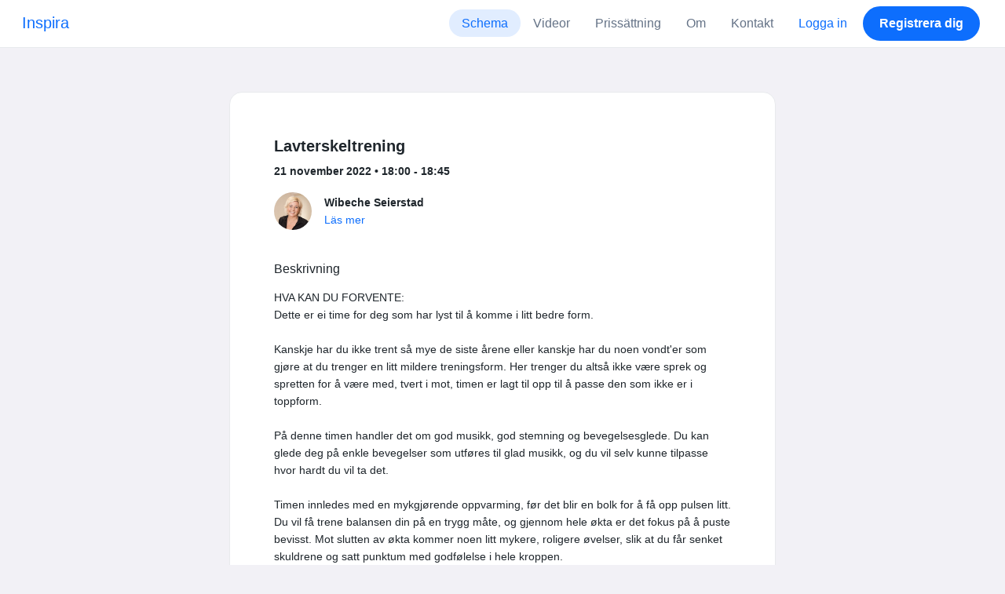

--- FILE ---
content_type: text/html; charset=UTF-8
request_url: https://www.momoyoga.com/inspira/lesson/14485930?_locale_forcing=sv
body_size: 7228
content:

<!doctype html>
<html lang="sv">
<head>
    <meta charset="utf-8">
    <meta name="viewport" content="width=device-width, initial-scale=1, shrink-to-fit=no">

            <meta name="title" content="Inspira - Lavterskeltrening den måndag, 21 november - Momoyoga" />
        <meta name="description" content="Yoga studio administration software for independent yoga teachers and yoga studios. Easy Setup. Zero Learning Curve. Helpdesk Support." />
        <meta name="author" content="Momo Studio B.V.">
        <meta name="robots" content="index, follow" />
        <meta name="language" content="sv" />
    
            <meta property="og:site_name" content="Momoyoga" />
        <meta property="og:type" content="website" />
        <meta property="og:title" content="Inspira - Lavterskeltrening den måndag, 21 november" />
        <meta property="og:url" content="https://www.momoyoga.com/inspira/lesson/14485930/Lavterskeltrening" />
        <meta property="og:image" content="https://www.momoyoga.com/bootstrap3/images/facebook-image.png" />
        <meta property="og:description" content="HVA KAN DU FORVENTE:
Dette er ei time for deg som har lyst til å komme i litt bedre form.

Kanskje har du ikke trent så mye de siste årene eller kanskje har du noen vondt&#039;er som gjøre at du trenger en litt mildere treningsform. Her trenger du altså i..." />
        <meta property="og:locale" content="sv" />
    
    <link rel="shortcut icon" href="/bootstrap3/images/favicon.9227498e.ico" />

        <!-- Google Tag Manager -->
    <script>(function(w,d,s,l,i){w[l]=w[l]||[];w[l].push({'gtm.start':
                new Date().getTime(),event:'gtm.js'});var f=d.getElementsByTagName(s)[0],
            j=d.createElement(s),dl=l!='dataLayer'?'&l='+l:'';j.async=true;j.src=
            'https://www.googletagmanager.com/gtm.js?id='+i+dl;f.parentNode.insertBefore(j,f);
        })(window,document,'script','dataLayer','GTM-55SCQMW');</script>
    <!-- End Google Tag Manager -->

        <link rel="stylesheet" href="/build/design-system-yogi.5d0e0ae2.css">

    

    <title>Inspira - Lavterskeltrening den måndag, 21 november - Momoyoga</title>
</head>
<body class=" ">
    <!-- Google Tag Manager (noscript) -->
    <noscript><iframe src="https://www.googletagmanager.com/ns.html?id=GTM-55SCQMW"
                      height="0" width="0" style="display:none;visibility:hidden"></iframe></noscript>
    <!-- End Google Tag Manager (noscript) -->

<div class="body-wrapper">
        <nav class="navbar navbar-expand-md sticky-top flex-column navbar-light bg-white">
        <div class="container-fluid">
                        <a class="navbar-brand" href="/inspira/">
            Inspira
        </a>
    

                            <button class="navbar-toggler border-0" type="button" data-bs-toggle="collapse" data-bs-target="#navbarSupportedContent" aria-controls="navbarSupportedContent" aria-expanded="false" aria-label="Toggle navigation">
                    <span class="navbar-toggler-icon"></span>
                </button>
            
            <div class="collapse navbar-collapse" id="navbarSupportedContent">
                <ul class="navbar-nav nav-pills ms-auto">
                                            <li class="nav-item">
                            <a class="nav-link px-lg-3 active" href="/inspira/">
                                Schema
                            </a>
                        </li>

                        

                                                    <li class="nav-item">
                                <a class="nav-link px-lg-3 " href="/inspira/videos/recent">
                                    Videor
                                </a>
                            </li>
                        
                                                    <li class="nav-item">
                                <a class="nav-link px-lg-3 " href="/inspira/member/order/create/choose-product">
                                    Prissättning
                                </a>
                            </li>
                        
                                                    <li class="nav-item">
                                <a class="nav-link px-lg-3 " href="/inspira/about">
                                    Om
                                </a>
                            </li>
                        
                                                    <li class="nav-item">
                                <a class="nav-link px-lg-3 " href="/inspira/contact">
                                    Kontakt
                                </a>
                            </li>
                        
                                                    <li class="nav-item">
                                <a class="nav-link px-lg-3 text-primary" href="/inspira/login">Logga in</a>
                            </li>
                        
                                                                                    <li class="nav-item">
                                    <a class="d-none d-md-block btn btn-primary" href="/inspira/register/">Registrera dig</a>
                                    <a class="d-block d-md-none nav-link text-primary" href="/inspira/register/">Registrera dig</a>
                                </li>
                                                                        
                                    </ul>
            </div>
        </div>
    </nav>

            <div class="banners">
                        
                                </div>
    
    <main role="main">
                    <div class="    container-fluid-md-max
">
                <div class="row" id="breadcrumbs">
                    <div class="col">
                        <nav aria-label="breadcrumb">
                                                    </nav>
                    </div>
                </div>

                <div class="row" id="flash-messages">
                    <div class="col">
                        





                    </div>
                </div>


                <div class="row" id="content">
                    <div class="col">
                            <div id="app"></div>
    <div id="schedule">
        <div class="card my-2 overflow-hidden">
            
            <div class="card-body">
                
<div class="lesson-details">
                
    <div class="lesson-title mb-2">
        <h3>
            Lavterskeltrening
            
        </h3>
    </div>

    <div class="lesson-datetime fw-bold">
        21 november 2022 •
        18:00 - 18:45
    </div>

    
    <div class="row gx-2 gx-md-0 mt-2 pt-2 pb-3 align-items-center flex-nowrap">
        <div class="col-auto">
            <img src="https://cdn.momo.yoga/upload/teacherAvatar/1388842_1666189652.jpeg" alt="" class="avatar rounded-circle me-3">
        </div>
        <div class="col overflow-hidden">
            <span class="fw-bold">Wibeche Seierstad</span>

                            <div class="text-truncate"></div>
            
                            <div><a href="/inspira/teacher/1388842">Läs mer</a></div>
                    </div>
    </div>

    <div class="lesson-action mt-3">
                    
<div
    class="vue-component"
    data-component="LessonActionButton"
    data-options="{&quot;lesson&quot;:{&quot;id&quot;:14485930,&quot;location&quot;:null,&quot;room&quot;:null,&quot;showSpotsOpen&quot;:false,&quot;spotsTotal&quot;:12,&quot;spotsFilled&quot;:9,&quot;spotsOpen&quot;:3,&quot;detailUrl&quot;:&quot;https:\/\/www.momoyoga.com\/inspira\/lesson\/14485930\/Lavterskeltrening&quot;,&quot;title&quot;:&quot;Lavterskeltrening&quot;,&quot;description&quot;:&quot;HVA KAN DU FORVENTE:\nDette er ei time for deg som har lyst til \u00e5 komme i litt bedre form.\n\nKanskje har du ikke trent s\u00e5 mye de siste \u00e5rene eller kanskje har du noen vondt&#039;er som gj\u00f8re at du trenger en litt mildere treningsform. Her trenger du alts\u00e5 ikke v\u00e6re sprek og spretten for \u00e5 v\u00e6re med, tvert i mot, timen er lagt til opp til \u00e5 passe den som ikke er i toppform.\n\nP\u00e5 denne timen handler det om god musikk, god stemning og bevegelsesglede. Du kan glede deg p\u00e5 enkle bevegelser som utf\u00f8res til glad musikk, og du vil selv kunne tilpasse hvor hardt du vil ta det.\n\nTimen innledes med en mykgj\u00f8rende oppvarming, f\u00f8r det blir en bolk for \u00e5 f\u00e5 opp pulsen litt. Du vil f\u00e5 trene balansen din p\u00e5 en trygg m\u00e5te, og gjennom hele \u00f8kta er det fokus p\u00e5 \u00e5 puste bevisst. Mot slutten av \u00f8kta kommer noen litt mykere, roligere \u00f8velser, slik at du f\u00e5r senket skuldrene og satt punktum med godf\u00f8lelse i hele kroppen.\n\nNIV\u00c5:\nDette er en nybegynnertime.\n\nKL\u00c6R\/UTSTYR:\nKle deg behagelig, og v\u00e6r gjerne forberedt p\u00e5 \u00e5 bli litt varm i tr\u00f8ya. Kortermet kan v\u00e6re fint. \n\nVannflaske anbefales, og en litt st\u00f8dig sportstopp kan v\u00e6re fint for de av oss som trenger litt st\u00f8tte p\u00e5 den fronten.\n\nAVBESTILLING:\nDet er 2 timers avbestillingsfrist.&quot;,&quot;bookableAt&quot;:&quot;2022-11-19T00:00:00+01:00&quot;,&quot;isBeforeBookingOpens&quot;:false,&quot;isAfterBookingCloses&quot;:true,&quot;timeFrom&quot;:&quot;2022-11-21T18:00:00+01:00&quot;,&quot;timeTo&quot;:&quot;2022-11-21T18:45:00+01:00&quot;,&quot;teacher&quot;:{&quot;teacherImageUrl&quot;:&quot;https:\/\/cdn.momo.yoga\/upload\/teacherAvatar\/1388842_1666189652.jpeg&quot;,&quot;image&quot;:null,&quot;id&quot;:1388842,&quot;firstName&quot;:&quot;Wibeche&quot;,&quot;lastName&quot;:&quot;Seierstad&quot;,&quot;description&quot;:&quot;&quot;},&quot;states&quot;:[],&quot;hasPassed&quot;:true,&quot;hasStarted&quot;:true,&quot;isBookable&quot;:false,&quot;isCancellable&quot;:false,&quot;isCancelled&quot;:false,&quot;isFree&quot;:false,&quot;linkUrl&quot;:null,&quot;linkTitle&quot;:null,&quot;visit&quot;:null,&quot;online&quot;:{&quot;enabled&quot;:false,&quot;available&quot;:true,&quot;link&quot;:&quot;&quot;,&quot;additionalInfo&quot;:&quot;&quot;},&quot;memberLiabilityWaiver&quot;:{&quot;requiresAgreement&quot;:false},&quot;requiresOrderToBook&quot;:true,&quot;memberNeedsNewProductToBook&quot;:false,&quot;isVisitAllowed&quot;:true,&quot;image&quot;:null,&quot;created&quot;:&quot;2022-08-05T11:04:52+02:00&quot;,&quot;updated&quot;:&quot;2022-10-11T11:31:16+02:00&quot;,&quot;slug&quot;:&quot;Lavterskeltrening&quot;,&quot;guestVisitsEnabled&quot;:false,&quot;numberOfGuestVisitsAllowed&quot;:null,&quot;canCancelForFree&quot;:false,&quot;freeCancellationClosesAt&quot;:&quot;2022-11-21T16:00:00+01:00&quot;,&quot;bookSeriesEnabled&quot;:false,&quot;heldAt&quot;:null,&quot;type&quot;:&quot;lesson&quot;,&quot;fromTime&quot;:&quot;2022-11-21T18:00:00+01:00&quot;},&quot;profileName&quot;:&quot;inspira&quot;,&quot;requiredToFinishSetup&quot;:false}"
></div>
                    </div>

    <div class="mb-4">
            </div>

    
            <h4 class="mb-3 fw-normal">Beskrivning</h4>
        <div class="lesson-description mb-4">
            HVA KAN DU FORVENTE:<br />
Dette er ei time for deg som har lyst til å komme i litt bedre form.<br />
<br />
Kanskje har du ikke trent så mye de siste årene eller kanskje har du noen vondt&#039;er som gjøre at du trenger en litt mildere treningsform. Her trenger du altså ikke være sprek og spretten for å være med, tvert i mot, timen er lagt til opp til å passe den som ikke er i toppform.<br />
<br />
På denne timen handler det om god musikk, god stemning og bevegelsesglede. Du kan glede deg på enkle bevegelser som utføres til glad musikk, og du vil selv kunne tilpasse hvor hardt du vil ta det.<br />
<br />
Timen innledes med en mykgjørende oppvarming, før det blir en bolk for å få opp pulsen litt. Du vil få trene balansen din på en trygg måte, og gjennom hele økta er det fokus på å puste bevisst. Mot slutten av økta kommer noen litt mykere, roligere øvelser, slik at du får senket skuldrene og satt punktum med godfølelse i hele kroppen.<br />
<br />
NIVÅ:<br />
Dette er en nybegynnertime.<br />
<br />
KLÆR/UTSTYR:<br />
Kle deg behagelig, og vær gjerne forberedt på å bli litt varm i trøya. Kortermet kan være fint. <br />
<br />
Vannflaske anbefales, og en litt stødig sportstopp kan være fint for de av oss som trenger litt støtte på den fronten.<br />
<br />
AVBESTILLING:<br />
Det er 2 timers avbestillingsfrist.
        </div>
    
    
    <div class="mb-2 d-flex justify-content-between">
        <a class="text-decoration-none fw-bold text-primary"
           data-bs-toggle="modal"
           data-bs-target="#social-share-14485930"
           href=""
        >Dela denna klass</a>

        <a class="text-decoration-none fw-bold text-primary"
           data-bs-toggle="modal"
           data-bs-target="#lesson-calendar-14485930"
           href=""
        >Lägg till i kalendern</a>
    </div>
</div>


                
<div class="modal fade" id="social-share-14485930" tabindex="-1">
    <div class="modal-dialog modal-dialog-centered d-flex justify-content-center">
        <div class="modal-content">
            <div class="modal-header">
                <div class="modal-title">Dela denna klass</div>
                <button type="button" class="btn-close" data-bs-dismiss="modal" aria-label="Close"></button>
            </div>

            <div class="modal-body">
                <div class="container gx-0">
                    <div class="row text-center gx-3 my-3">
                        <div class="col-4 col-sm-3 my-3">
                            <a target="_blank"  href="mailto:?
                               &SUBJECT=Lavterskeltrening på 21 november hos 18:00
                               &BODY=https://www.momoyoga.com/inspira/lesson/14485930/Lavterskeltrening"
                            >
                                <div class="social-icon-100 social-icon-email"></div>
                            </a>
                            <span class="text-caption-medium mt-2">E-post</span>
                        </div>
                        <div class="col-4 col-sm-3 my-3">
                            <a href="https://www.facebook.com/sharer/sharer.php?u=https://www.momoyoga.com/inspira/lesson/14485930/Lavterskeltrening" target="_blank">
                                <div class="social-icon-100 social-icon-facebook"></div>
                            </a>
                            <span class="text-caption-medium mt-2">Facebook</span>
                        </div>
                        <div class="col-4 col-sm-3 my-3">
                            <a href="https://twitter.com/intent/tweet?url=https://www.momoyoga.com/inspira/lesson/14485930/Lavterskeltrening" target="_blank">
                                <div class="social-icon-100 social-icon-twitter"></div>
                            </a>
                            <span class="text-caption-medium mt-2">Twitter</span>
                        </div>
                        <div class="col-4 col-sm-3 my-3">
                            <a href="https://www.linkedin.com/sharing/share-offsite/?url=https://www.momoyoga.com/inspira/lesson/14485930/Lavterskeltrening" target="_blank">
                                <div class="social-icon-100 social-icon-linkedin"></div>
                            </a>
                            <span class="text-caption-medium mt-2">Linkedin</span>
                        </div>
                        <div class="col-4 col-sm-3 my-3">
                            <a href="https://api.whatsapp.com/send?text=https://www.momoyoga.com/inspira/lesson/14485930/Lavterskeltrening" target="_blank">
                                <div class="social-icon-100 social-icon-whatsapp"></div>
                            </a>
                            <span class="text-caption-medium mt-2 text-nowrap">Whatsapp</span>
                        </div>
                    </div>

                    <div class="row">
                        <div class="col mb-3">
                            <div class="text-body-regular">Dela länk</div>
                            <div class="input-group my-2">
                                <input type="text" class="form-control text-muted bg-white" name="copy-text-lesson-14485930" value="https://www.momoyoga.com/inspira/lesson/14485930/Lavterskeltrening" disabled/>
                            </div>
                            <a class="btn btn-primary fw-bold copy-link-href"
                               data-copy-success-text="Kopieras till Urklipp"
                               data-copy-failure-text="Det gick inte att kopiera länken"
                               href="https://www.momoyoga.com/inspira/lesson/14485930/Lavterskeltrening"
                            >Kopiera</a>
                        </div>
                    </div>
                </div>
            </div>
        </div>
    </div>
</div>
                
<div class="modal fade calendar-integration-modal" id="lesson-calendar-14485930" tabindex="-1" aria-labelledby="flashModal" aria-hidden="true">
    <div class="modal-dialog modal-dialog-centered d-flex justify-content-center">
        <div class="modal-content">
            <div class="modal-header">
                <div class="modal-title">Lägg till i kalendern</div>
                <button type="button" class="btn-close" data-bs-dismiss="modal" aria-label="Close"></button>
            </div>
            <div class="modal-body">
                <div class="container-fluid email-actions">
                    <div class="row my-3">
                        <a class="btn btn-outline-primary btn-google-start w-100"
                           href="https://calendar.google.com/calendar/r/eventedit?text=Lavterskeltrening&amp;details=HVA%20KAN%20DU%20FORVENTE%3A%0ADette%20er%20ei%20time%20for%20deg%20som%20har%20lyst%20til%20%C3%A5%20komme%20i%20litt%20bedre%20form.%0A%0AKanskje%20har%20du%20ikke%20trent%20s%C3%A5%20mye%20de%20siste%20%C3%A5rene%20eller%20kanskje%20har%20du%20noen%20vondt%27er%20som%20gj%C3%B8re%20at%20du%20trenger%20en%20litt%20mildere%20treningsform.%20Her%20trenger%20du%20alts%C3%A5%20ikke%20v%C3%A6re%20sprek%20og%20spretten%20for%20%C3%A5%20v%C3%A6re%20med%2C%20tvert%20i%20mot%2C%20timen%20er%20lagt%20til%20opp%20til%20%C3%A5%20passe%20den%20som%20ikke%20er%20i%20toppform.%0A%0AP%C3%A5%20denne%20timen%20handler%20det%20om%20god%20musikk%2C%20god%20stemning%20og%20bevegelsesglede.%20Du%20kan%20glede%20deg%20p%C3%A5%20enkle%20bevegelser%20som%20utf%C3%B8res%20til%20glad%20musikk%2C%20og%20du%20vil%20selv%20kunne%20tilpasse%20hvor%20hardt%20du%20vil%20ta%20det.%0A%0ATimen%20innledes%20med%20en%20mykgj%C3%B8rende%20oppvarming%2C%20f%C3%B8r%20det%20blir%20en%20bolk%20for%20%C3%A5%20f%C3%A5%20opp%20pulsen%20litt.%20Du%20vil%20f%C3%A5%20trene%20balansen%20din%20p%C3%A5%20en%20trygg%20m%C3%A5te%2C%20og%20gjennom%20hele%20%C3%B8kta%20er%20det%20fokus%20p%C3%A5%20%C3%A5%20puste%20bevisst.%20Mot%20slutten%20av%20%C3%B8kta%20kommer%20noen%20litt%20mykere%2C%20roligere%20%C3%B8velser%2C%20slik%20at%20du%20f%C3%A5r%20senket%20skuldrene%20og%20satt%20punktum%20med%20godf%C3%B8lelse%20i%20hele%20kroppen.%0A%0ANIV%C3%85%3A%0ADette%20er%20en%20nybegynnertime.%0A%0AKL%C3%86R%2FUTSTYR%3A%0AKle%20deg%20behagelig%2C%20og%20v%C3%A6r%20gjerne%20forberedt%20p%C3%A5%20%C3%A5%20bli%20litt%20varm%20i%20tr%C3%B8ya.%20Kortermet%20kan%20v%C3%A6re%20fint.%20%0A%0AVannflaske%20anbefales%2C%20og%20en%20litt%20st%C3%B8dig%20sportstopp%20kan%20v%C3%A6re%20fint%20for%20de%20av%20oss%20som%20trenger%20litt%20st%C3%B8tte%20p%C3%A5%20den%20fronten.%0A%0AAVBESTILLING%3A%0ADet%20er%202%20timers%20avbestillingsfrist.&amp;dates=20221121T180000%2F20221121T184500&amp;ctz=Europe%2FOslo"
                           target="_blank"
                        >Google</a>
                    </div>
                    <div class="row mb-3">
                        <a class="btn btn-outline-primary btn-outlook-start w-100"
                           href="https://outlook.office.com/calendar/0/deeplink/compose?path=/calendar/action/compose&subject=Lavterskeltrening&amp;body=HVA%20KAN%20DU%20FORVENTE%3A%0ADette%20er%20ei%20time%20for%20deg%20som%20har%20lyst%20til%20%C3%A5%20komme%20i%20litt%20bedre%20form.%0A%0AKanskje%20har%20du%20ikke%20trent%20s%C3%A5%20mye%20de%20siste%20%C3%A5rene%20eller%20kanskje%20har%20du%20noen%20vondt%27er%20som%20gj%C3%B8re%20at%20du%20trenger%20en%20litt%20mildere%20treningsform.%20Her%20trenger%20du%20alts%C3%A5%20ikke%20v%C3%A6re%20sprek%20og%20spretten%20for%20%C3%A5%20v%C3%A6re%20med%2C%20tvert%20i%20mot%2C%20timen%20er%20lagt%20til%20opp%20til%20%C3%A5%20passe%20den%20som%20ikke%20er%20i%20toppform.%0A%0AP%C3%A5%20denne%20timen%20handler%20det%20om%20god%20musikk%2C%20god%20stemning%20og%20bevegelsesglede.%20Du%20kan%20glede%20deg%20p%C3%A5%20enkle%20bevegelser%20som%20utf%C3%B8res%20til%20glad%20musikk%2C%20og%20du%20vil%20selv%20kunne%20tilpasse%20hvor%20hardt%20du%20vil%20ta%20det.%0A%0ATimen%20innledes%20med%20en%20mykgj%C3%B8rende%20oppvarming%2C%20f%C3%B8r%20det%20blir%20en%20bolk%20for%20%C3%A5%20f%C3%A5%20opp%20pulsen%20litt.%20Du%20vil%20f%C3%A5%20trene%20balansen%20din%20p%C3%A5%20en%20trygg%20m%C3%A5te%2C%20og%20gjennom%20hele%20%C3%B8kta%20er%20det%20fokus%20p%C3%A5%20%C3%A5%20puste%20bevisst.%20Mot%20slutten%20av%20%C3%B8kta%20kommer%20noen%20litt%20mykere%2C%20roligere%20%C3%B8velser%2C%20slik%20at%20du%20f%C3%A5r%20senket%20skuldrene%20og%20satt%20punktum%20med%20godf%C3%B8lelse%20i%20hele%20kroppen.%0A%0ANIV%C3%85%3A%0ADette%20er%20en%20nybegynnertime.%0A%0AKL%C3%86R%2FUTSTYR%3A%0AKle%20deg%20behagelig%2C%20og%20v%C3%A6r%20gjerne%20forberedt%20p%C3%A5%20%C3%A5%20bli%20litt%20varm%20i%20tr%C3%B8ya.%20Kortermet%20kan%20v%C3%A6re%20fint.%20%0A%0AVannflaske%20anbefales%2C%20og%20en%20litt%20st%C3%B8dig%20sportstopp%20kan%20v%C3%A6re%20fint%20for%20de%20av%20oss%20som%20trenger%20litt%20st%C3%B8tte%20p%C3%A5%20den%20fronten.%0A%0AAVBESTILLING%3A%0ADet%20er%202%20timers%20avbestillingsfrist.&amp;startdt=2022-11-21T18%3A00%3A00&amp;enddt=2022-11-21T18%3A45%3A00"
                           target="_blank"
                        >Outlook</a>
                    </div>
                    <div class="row mb-3">
                        <a class="btn btn-outline-primary btn-yahoo-start w-100"
                           href="https://calendar.yahoo.com/?v=60&view=d&type=20&title=Lavterskeltrening&amp;desc=HVA%20KAN%20DU%20FORVENTE%3A%0ADette%20er%20ei%20time%20for%20deg%20som%20har%20lyst%20til%20%C3%A5%20komme%20i%20litt%20bedre%20form.%0A%0AKanskje%20har%20du%20ikke%20trent%20s%C3%A5%20mye%20de%20siste%20%C3%A5rene%20eller%20kanskje%20har%20du%20noen%20vondt%27er%20som%20gj%C3%B8re%20at%20du%20trenger%20en%20litt%20mildere%20treningsform.%20Her%20trenger%20du%20alts%C3%A5%20ikke%20v%C3%A6re%20sprek%20og%20spretten%20for%20%C3%A5%20v%C3%A6re%20med%2C%20tvert%20i%20mot%2C%20timen%20er%20lagt%20til%20opp%20til%20%C3%A5%20passe%20den%20som%20ikke%20er%20i%20toppform.%0A%0AP%C3%A5%20denne%20timen%20handler%20det%20om%20god%20musikk%2C%20god%20stemning%20og%20bevegelsesglede.%20Du%20kan%20glede%20deg%20p%C3%A5%20enkle%20bevegelser%20som%20utf%C3%B8res%20til%20glad%20musikk%2C%20og%20du%20vil%20selv%20kunne%20tilpasse%20hvor%20hardt%20du%20vil%20ta%20det.%0A%0ATimen%20innledes%20med%20en%20mykgj%C3%B8rende%20oppvarming%2C%20f%C3%B8r%20det%20blir%20en%20bolk%20for%20%C3%A5%20f%C3%A5%20opp%20pulsen%20litt.%20Du%20vil%20f%C3%A5%20trene%20balansen%20din%20p%C3%A5%20en%20trygg%20m%C3%A5te%2C%20og%20gjennom%20hele%20%C3%B8kta%20er%20det%20fokus%20p%C3%A5%20%C3%A5%20puste%20bevisst.%20Mot%20slutten%20av%20%C3%B8kta%20kommer%20noen%20litt%20mykere%2C%20roligere%20%C3%B8velser%2C%20slik%20at%20du%20f%C3%A5r%20senket%20skuldrene%20og%20satt%20punktum%20med%20godf%C3%B8lelse%20i%20hele%20kroppen.%0A%0ANIV%C3%85%3A%0ADette%20er%20en%20nybegynnertime.%0A%0AKL%C3%86R%2FUTSTYR%3A%0AKle%20deg%20behagelig%2C%20og%20v%C3%A6r%20gjerne%20forberedt%20p%C3%A5%20%C3%A5%20bli%20litt%20varm%20i%20tr%C3%B8ya.%20Kortermet%20kan%20v%C3%A6re%20fint.%20%0A%0AVannflaske%20anbefales%2C%20og%20en%20litt%20st%C3%B8dig%20sportstopp%20kan%20v%C3%A6re%20fint%20for%20de%20av%20oss%20som%20trenger%20litt%20st%C3%B8tte%20p%C3%A5%20den%20fronten.%0A%0AAVBESTILLING%3A%0ADet%20er%202%20timers%20avbestillingsfrist.&amp;st=20221121T180000&amp;et=20221121T184500"
                           target="_blank"
                        >Yahoo</a>
                    </div>
                    <div class="row mb-3">
                        <a class="btn btn-outline-primary btn-download-start w-100"
                           href="/inspira/calendar/export/lesson/14485930"
                        >iCalendar-fil</a>
                    </div>
                </div>
            </div>
        </div>
    </div>
</div>
            </div>
        </div>
    </div>
                    </div>
                </div>
            </div>
            </main>

    <footer class="footer">
                    
<div class="powered-by">
    <span>Drivs av</span>
    <a href="https://www.momoyoga.com/en/?utm_medium=poweredby&utm_source=footer" target="_blank">
        <svg width="168" height="35" viewBox="0 0 168 35" fill="none" xmlns="http://www.w3.org/2000/svg">
    <path class="letter" fill-rule="evenodd" clip-rule="evenodd" d="M157.941 22.0195C155.953 22.0195 154.343 20.3813 154.343 18.3586C154.343 16.3384 155.953 14.699 157.941 14.699C159.928 14.699 161.54 16.3384 161.54 18.3586C161.54 20.3813 159.928 22.0195 157.941 22.0195ZM162.206 10.2016L161.54 10.7019C160.448 10.1703 159.23 9.86292 157.941 9.86292C153.327 9.86292 149.589 13.6672 149.589 18.3586C149.589 23.0501 153.327 26.8568 157.941 26.8568C159.23 26.8568 160.448 26.5494 161.54 26.0178L162.206 26.518H166.292V18.3586V10.2016H162.206Z" fill="#23282C"/>
    <path class="letter" fill-rule="evenodd" clip-rule="evenodd" d="M119.748 22.0195C117.76 22.0195 116.149 20.3813 116.149 18.3586C116.149 16.3384 117.76 14.699 119.748 14.699C121.735 14.699 123.345 16.3384 123.345 18.3586C123.345 20.3813 121.735 22.0195 119.748 22.0195ZM119.748 9.86292C115.135 9.86292 111.395 13.6672 111.395 18.3586C111.395 23.0501 115.135 26.8568 119.748 26.8568C124.36 26.8568 128.099 23.0501 128.099 18.3586C128.099 13.6672 124.36 9.86292 119.748 9.86292Z" fill="#23282C"/>
    <path class="letter" fill-rule="evenodd" clip-rule="evenodd" d="M138.844 22.0195C136.857 22.0195 135.247 20.3813 135.247 18.3586C135.247 16.3384 136.857 14.699 138.844 14.699C140.832 14.699 142.443 16.3384 142.443 18.3586C142.443 20.3813 140.832 22.0195 138.844 22.0195ZM142.443 10.7019C141.351 10.1703 140.134 9.86292 138.844 9.86292C134.231 9.86292 130.494 13.6672 130.494 18.3586C130.494 19.6352 130.777 20.8406 131.273 21.9254C132.6 24.8341 135.486 26.8568 138.844 26.8568C140.134 26.8568 141.35 26.5494 142.443 26.0178C142.434 28.0332 140.826 29.6641 138.844 29.6641C137.606 29.6641 136.513 29.0277 135.865 28.0597H130.75C131.654 31.7555 134.929 34.5002 138.844 34.5002C143.456 34.5002 147.195 30.6936 147.195 26.0021V10.2016H143.11L142.443 10.7019Z" fill="#23282C"/>
    <path class="letter" fill-rule="evenodd" clip-rule="evenodd" d="M106.298 9.8634L102.187 18.7786L98.1178 9.8634H92.8889L99.5444 24.5115L95.9637 32.2804H101.199L111.536 9.8634H106.298Z" fill="#23282C"/>
    <path class="letter" fill-rule="evenodd" clip-rule="evenodd" d="M84.2537 22.0195C82.2654 22.0195 80.6551 20.3813 80.6551 18.3586C80.6551 16.3384 82.2654 14.699 84.2537 14.699C86.2407 14.699 87.851 16.3384 87.851 18.3586C87.851 20.3813 86.2407 22.0195 84.2537 22.0195ZM84.2537 9.86292C79.6385 9.86292 75.9014 13.6672 75.9014 18.3586C75.9014 23.0501 79.6385 26.8568 84.2537 26.8568C88.8653 26.8568 92.6036 23.0501 92.6036 18.3586C92.6036 13.6672 88.8653 9.86292 84.2537 9.86292Z" fill="#23282C"/>
    <path class="letter" fill-rule="evenodd" clip-rule="evenodd" d="M36.7747 22.0195C34.7888 22.0195 33.1762 20.3813 33.1762 18.3586C33.1762 16.3384 34.7888 14.699 36.7747 14.699C38.7642 14.699 40.3732 16.3384 40.3732 18.3586C40.3732 20.3813 38.7642 22.0195 36.7747 22.0195ZM36.7747 9.86292C32.1631 9.86292 28.4248 13.6672 28.4248 18.3586C28.4248 23.0501 32.1631 26.8568 36.7747 26.8568C41.3887 26.8568 45.127 23.0501 45.127 18.3586C45.127 13.6672 41.3887 9.86292 36.7747 9.86292Z" fill="#23282C"/>
    <path class="letter" fill-rule="evenodd" clip-rule="evenodd" d="M66.8226 9.86292C64.4777 9.86292 62.6969 10.8465 61.1802 12.4292C59.6624 10.8465 58.2156 9.86292 55.8719 9.86292C54.5815 9.86292 53.3658 10.509 52.2734 11.0406L51.6063 10.2016H47.522V18.3586V26.8568H52.2734V26.0178V18.3586C52.2734 16.3384 53.2189 14.699 55.2048 14.699C57.193 14.699 58.1374 16.3384 58.1374 18.3586H58.1386V18.3731V26.0178V26.8568H62.8912V26.0178V18.3743V18.3586C62.8912 16.3384 63.8355 14.699 65.8226 14.699C67.8097 14.699 68.7552 16.3384 68.7552 18.3586V26.0178V26.8568H73.5066V18.3586C73.5066 13.6684 71.4354 9.86292 66.8226 9.86292Z" fill="#23282C"/>
    <path class="letter" fill-rule="evenodd" clip-rule="evenodd" d="M19.3449 9.86292C17.0024 9.86292 15.2215 10.8465 13.7036 12.4292C12.187 10.8465 10.7379 9.86292 8.39533 9.86292C7.10617 9.86292 5.8881 10.509 4.79682 11.0406L4.13091 10.2016H0.0454102V18.3586V26.8568H4.79682V26.0178V18.3586C4.79682 16.3384 5.73999 14.699 7.72705 14.699C9.71412 14.699 10.6608 16.3384 10.6608 18.3586V18.3731V26.0178V26.8568H15.417V26.0178V18.3743C15.417 18.3671 15.4146 18.3635 15.4146 18.3586C15.4146 16.3384 16.359 14.699 18.346 14.699C20.3343 14.699 21.2786 16.3384 21.2786 18.3586V26.0178V26.8568H26.0312V18.3586H26.0301C26.0301 13.6684 23.9577 9.86292 19.3449 9.86292Z" fill="#23282C"/>
</svg>

    </a>
</div>

<div class="locale-selection dropdown-center dropup">
    <a href="#" class="dropdown-toggle" data-bs-toggle="dropdown" aria-expanded="false">
        Svenska
        <span class="material-symbols-rounded material-icons-round">language</span>
    </a>
    <ul class="dropdown-menu shadow mb-2">
                    <li>
                <a class="dropdown-item" href="?_locale_forcing=da"
                >
                    <span>Dansk</span>
                                    </a>
            </li>
                    <li>
                <a class="dropdown-item" href="?_locale_forcing=de"
                >
                    <span>Deutsch</span>
                                    </a>
            </li>
                    <li>
                <a class="dropdown-item" href="?_locale_forcing=en"
                >
                    <span>English</span>
                                    </a>
            </li>
                    <li>
                <a class="dropdown-item" href="?_locale_forcing=es"
                >
                    <span>Español</span>
                                    </a>
            </li>
                    <li>
                <a class="dropdown-item" href="?_locale_forcing=fr"
                >
                    <span>Français</span>
                                    </a>
            </li>
                    <li>
                <a class="dropdown-item" href="?_locale_forcing=it"
                >
                    <span>Italiano</span>
                                    </a>
            </li>
                    <li>
                <a class="dropdown-item" href="?_locale_forcing=nb"
                >
                    <span>Norwegian bokmål</span>
                                    </a>
            </li>
                    <li>
                <a class="dropdown-item" href="?_locale_forcing=nl"
                >
                    <span>Nederlands</span>
                                    </a>
            </li>
                    <li>
                <a class="dropdown-item" href="?_locale_forcing=pt"
                >
                    <span>Português</span>
                                    </a>
            </li>
                    <li>
                <a class="dropdown-item" href="?_locale_forcing=sl"
                >
                    <span>Slovenščina</span>
                                    </a>
            </li>
                    <li>
                <a class="dropdown-item active" href="?_locale_forcing=sv"
                >
                    <span>Svenska</span>
                                            <span class="material-symbols-rounded">check</span>
                                    </a>
            </li>
            </ul>
</div>

            </footer>
</div>

            <script src="//js.stripe.com/v3/"></script>

            <script type="text/javascript">
    
    
    window.clientConfiguration = {
        reCaptchaSiteKey: "6Lf1R64UAAAAAN7HLgPZH-s5nYZM1o762Ek6QeCt",
        theme: "DESIGN_SYSTEM",

                                timeFormat: "HH:mm",
            dateFormat: "D MMM YYYY",
            longDateFormat: "D MMMM, YYYY",
            flatpickrDateFormat: "j M Y",
            features: {
                BOOKING_WINDOW: true,
                BRAND_SETTINGS: false,
                CANCELLATION_WINDOW: true,
                CAN_ADD_TEACHER: true,
                CUSTOMIZABLE_EMAILS: true,
                EMAIL_SUBSCRIBERS_SYNCHRONIZATION: true,
                FREE_EVENTS: true,
                MEMBER_EXPORT: true,
                PAYMENT_METHOD_BANK_TRANSFER: true,
                PAYMENT_METHOD_CASH: true,
                PAYMENT_METHOD_PAY_PAL: true,
                PROMO_CODES: true,
                RECURRING_MEMBERSHIPS: true,
                SWITCH_PSP_PLAN: true,
                TEACHER_AREA: true,
                TEACHER_EXPORT: true,
                WAITLISTS: true,
                BRAND_SETTINGS_TRIAL: false,
            },
            featureFlags: {
                BRAND_SETTINGS: true,
                CROPPER: false,
                RECURRING_MEMBERSHIP_IMPROVEMENTS: true,
                SEPA_WARNING_EMAIL: false,
                STAFF_ROLES: false,
            },
                        lang: "en",
            isAllowedToTrial: false
            };
</script>

    

    <script src="/build/runtime.9ebb2880.js"></script><script src="/build/4631.9400cf9d.js"></script><script src="/build/4230.97d364dd.js"></script><script src="/build/8823.3f0f178d.js"></script><script src="/build/2599.f7cf39b8.js"></script><script src="/build/design-system-yogi.d1116e23.js"></script>
</body>
</html>


--- FILE ---
content_type: text/css
request_url: https://www.momoyoga.com/build/design-system-yogi.5d0e0ae2.css
body_size: 85904
content:
.croppie-container{height:100%;width:100%}.croppie-container .cr-image{left:0;max-height:none;max-width:none;position:absolute;top:0;transform-origin:0 0;z-index:-1}.croppie-container .cr-boundary{height:100%;margin:0 auto;overflow:hidden;position:relative;width:100%;z-index:1}.croppie-container .cr-resizer,.croppie-container .cr-viewport{border:2px solid #fff;bottom:0;box-shadow:0 0 2000px 2000px rgba(0,0,0,.5);left:0;margin:auto;position:absolute;right:0;top:0;z-index:0}.croppie-container .cr-resizer{box-shadow:none;pointer-events:none;z-index:2}.croppie-container .cr-resizer-horisontal,.croppie-container .cr-resizer-vertical{pointer-events:all;position:absolute}.croppie-container .cr-resizer-horisontal:after,.croppie-container .cr-resizer-vertical:after{background:#fff;border:1px solid #000;box-sizing:border-box;content:"";display:block;height:10px;position:absolute;width:10px}.croppie-container .cr-resizer-vertical{bottom:-5px;cursor:row-resize;height:10px;width:100%}.croppie-container .cr-resizer-vertical:after{left:50%;margin-left:-5px}.croppie-container .cr-resizer-horisontal{cursor:col-resize;height:100%;right:-5px;width:10px}.croppie-container .cr-resizer-horisontal:after{margin-top:-5px;top:50%}.croppie-container .cr-original-image{display:none}.croppie-container .cr-vp-circle{border-radius:50%}.croppie-container .cr-overlay{cursor:move;position:absolute;touch-action:none;z-index:1}.croppie-container .cr-slider-wrap{margin:15px auto;text-align:center;width:75%}.croppie-result{overflow:hidden;position:relative}.croppie-result img{position:absolute}.croppie-container .cr-image,.croppie-container .cr-overlay,.croppie-container .cr-viewport{transform:translateZ(0)}.cr-slider{-webkit-appearance:none;background-color:transparent;max-width:100%;padding-bottom:8px;padding-top:8px;width:300px}.cr-slider::-webkit-slider-runnable-track{background:rgba(0,0,0,.5);border:0;border-radius:3px;height:3px;width:100%}.cr-slider::-webkit-slider-thumb{-webkit-appearance:none;background:#ddd;border:none;border-radius:50%;height:16px;margin-top:-6px;width:16px}.cr-slider:focus{outline:none}.cr-slider::-moz-range-track{background:rgba(0,0,0,.5);border:0;border-radius:3px;height:3px;width:100%}.cr-slider::-moz-range-thumb{background:#ddd;border:none;border-radius:50%;height:16px;margin-top:-6px;width:16px}.cr-slider:-moz-focusring{outline:1px solid #fff;outline-offset:-1px}.cr-slider::-ms-track{background:transparent;border-color:transparent;border-width:6px 0;color:transparent;height:5px;width:100%}.cr-slider::-ms-fill-lower,.cr-slider::-ms-fill-upper{background:rgba(0,0,0,.5);border-radius:10px}.cr-slider::-ms-thumb{background:#ddd;border:none;border-radius:50%;height:16px;margin-top:1px;width:16px}.cr-slider:focus::-ms-fill-lower,.cr-slider:focus::-ms-fill-upper{background:rgba(0,0,0,.5)}.cr-rotate-controls{bottom:5px;left:5px;position:absolute;z-index:1}.cr-rotate-controls button{background:none;border:0}.cr-rotate-controls i:before{display:inline-block;font-size:22px;font-style:normal;font-weight:900}.cr-rotate-l i:before{content:"↺"}.cr-rotate-r i:before{content:"↻"}

/*!
 * Bootstrap  v5.3.8 (https://getbootstrap.com/)
 * Copyright 2011-2025 The Bootstrap Authors
 * Licensed under MIT (https://github.com/twbs/bootstrap/blob/main/LICENSE)
 */:root,[data-bs-theme=light]{--bs-blue:#0d6efd;--bs-indigo:#6610f2;--bs-purple:#dad7fa;--bs-pink:#d63384;--bs-red:#dc3545;--bs-orange:#ff5314;--bs-yellow:#fea643;--bs-green:#37c55f;--bs-teal:#20c997;--bs-cyan:#19c3e2;--bs-black:#000;--bs-white:#fff;--bs-gray:#b7b7b7;--bs-gray-dark:#1f262c;--bs-gray-100:#fafafa;--bs-gray-200:#f7f7f7;--bs-gray-300:#f1f1f1;--bs-gray-400:#e8eaed;--bs-gray-500:#d8d8d8;--bs-gray-600:#b7b7b7;--bs-gray-700:#647286;--bs-gray-800:#1f262c;--bs-gray-900:#222;--bs-primary:#0d6efd;--bs-secondary:#647286;--bs-success:#37c55f;--bs-info:#19c3e2;--bs-warning:#fea643;--bs-danger:#dc3545;--bs-light:#f1f1f1;--bs-dark:#1f262c;--bs-primary-rgb:13,110,253;--bs-secondary-rgb:100,114,134;--bs-success-rgb:55,197,95;--bs-info-rgb:25,195,226;--bs-warning-rgb:254,166,67;--bs-danger-rgb:220,53,69;--bs-light-rgb:241,241,241;--bs-dark-rgb:31,38,44;--bs-primary-text-emphasis:#052c65;--bs-secondary-text-emphasis:#282e36;--bs-success-text-emphasis:#164f26;--bs-info-text-emphasis:#0a4e5a;--bs-warning-text-emphasis:#66421b;--bs-danger-text-emphasis:#58151c;--bs-light-text-emphasis:#647286;--bs-dark-text-emphasis:#647286;--bs-primary-bg-subtle:#cce3fe;--bs-secondary-bg-subtle:#e0e3e7;--bs-success-bg-subtle:#d9e9cd;--bs-info-bg-subtle:#d1f3f9;--bs-warning-bg-subtle:#ffe5b2;--bs-danger-bg-subtle:#faccbe;--bs-light-bg-subtle:#fdfdfd;--bs-dark-bg-subtle:#e8eaed;--bs-primary-border-subtle:#9ec5fe;--bs-secondary-border-subtle:#c1c7cf;--bs-success-border-subtle:#afe8bf;--bs-info-border-subtle:#a3e7f3;--bs-warning-border-subtle:#ffdbb4;--bs-danger-border-subtle:#f1aeb5;--bs-light-border-subtle:#f7f7f7;--bs-dark-border-subtle:#d8d8d8;--bs-white-rgb:255,255,255;--bs-black-rgb:0,0,0;--bs-font-sans-serif:Inter,-apple-system,BlinkMacSystemFont,"Segoe UI","Helvetica Neue",Arial,"Noto Sans",sans-serif,"Apple Color Emoji","Segoe UI Emoji","Segoe UI Symbol","Noto Color Emoji";--bs-font-monospace:SFMono-Regular,Menlo,Monaco,Consolas,"Liberation Mono","Courier New",monospace;--bs-gradient:linear-gradient(180deg,hsla(0,0%,100%,.15),hsla(0,0%,100%,0));--bs-body-font-family:var(--bs-font-sans-serif);--bs-body-font-size:1rem;--bs-body-font-weight:400;--bs-body-line-height:1.5;--bs-body-color:#1f262c;--bs-body-color-rgb:31,38,44;--bs-body-bg:#f2f1f6;--bs-body-bg-rgb:242,241,246;--bs-emphasis-color:#000;--bs-emphasis-color-rgb:0,0,0;--bs-secondary-color:rgba(31,38,44,.75);--bs-secondary-color-rgb:31,38,44;--bs-secondary-bg:#f7f7f7;--bs-secondary-bg-rgb:247,247,247;--bs-tertiary-color:rgba(31,38,44,.5);--bs-tertiary-color-rgb:31,38,44;--bs-tertiary-bg:#fafafa;--bs-tertiary-bg-rgb:250,250,250;--bs-heading-color:inherit;--bs-link-color:#0d6efd;--bs-link-color-rgb:13,110,253;--bs-link-decoration:none;--bs-link-hover-color:#0a58ca;--bs-link-hover-color-rgb:10,88,202;--bs-code-color:#d63384;--bs-highlight-color:#1f262c;--bs-highlight-bg:#ffedd9;--bs-border-width:1px;--bs-border-style:solid;--bs-border-color:#e8eaed;--bs-border-color-translucent:rgba(0,0,0,.175);--bs-border-radius:1rem;--bs-border-radius-sm:0.5rem;--bs-border-radius-lg:2rem;--bs-border-radius-xl:1rem;--bs-border-radius-xxl:2rem;--bs-border-radius-2xl:var(--bs-border-radius-xxl);--bs-border-radius-pill:50rem;--bs-box-shadow:0 0 0.5rem #b7b7b7;--bs-box-shadow-sm:0 2.125px 4.25px rgba(0,0,0,.15);--bs-box-shadow-lg:0 1rem 3rem rgba(0,0,0,.173);--bs-box-shadow-inset:inset 0 1px 2px rgba(0,0,0,.075);--bs-focus-ring-width:0.25rem;--bs-focus-ring-opacity:0.25;--bs-focus-ring-color:rgba(13,110,253,.25);--bs-form-valid-color:#37c55f;--bs-form-valid-border-color:#37c55f;--bs-form-invalid-color:#dc3545;--bs-form-invalid-border-color:#dc3545}[data-bs-theme=dark]{color-scheme:dark;--bs-body-color:#f1f1f1;--bs-body-color-rgb:241,241,241;--bs-body-bg:#222;--bs-body-bg-rgb:34,34,34;--bs-emphasis-color:#fff;--bs-emphasis-color-rgb:255,255,255;--bs-secondary-color:hsla(0,0%,95%,.75);--bs-secondary-color-rgb:241,241,241;--bs-secondary-bg:#1f262c;--bs-secondary-bg-rgb:31,38,44;--bs-tertiary-color:hsla(0,0%,95%,.5);--bs-tertiary-color-rgb:241,241,241;--bs-tertiary-bg:#212427;--bs-tertiary-bg-rgb:33,36,39;--bs-primary-text-emphasis:#6ea8fe;--bs-secondary-text-emphasis:#a2aab6;--bs-success-text-emphasis:#87dc9f;--bs-info-text-emphasis:#75dbee;--bs-warning-text-emphasis:#feca8e;--bs-danger-text-emphasis:#ea868f;--bs-light-text-emphasis:#fafafa;--bs-dark-text-emphasis:#f1f1f1;--bs-primary-bg-subtle:#031633;--bs-secondary-bg-subtle:#14171b;--bs-success-bg-subtle:#0b2713;--bs-info-bg-subtle:#05272d;--bs-warning-bg-subtle:#33210d;--bs-danger-bg-subtle:#2c0b0e;--bs-light-bg-subtle:#1f262c;--bs-dark-bg-subtle:#101316;--bs-primary-border-subtle:#084298;--bs-secondary-border-subtle:#3c4450;--bs-success-border-subtle:#217639;--bs-info-border-subtle:#0f7588;--bs-warning-border-subtle:#986428;--bs-danger-border-subtle:#842029;--bs-light-border-subtle:#647286;--bs-dark-border-subtle:#1f262c;--bs-heading-color:inherit;--bs-link-color:#6ea8fe;--bs-link-hover-color:#8bb9fe;--bs-link-color-rgb:110,168,254;--bs-link-hover-color-rgb:139,185,254;--bs-code-color:#e685b5;--bs-highlight-color:#f1f1f1;--bs-highlight-bg:#66421b;--bs-border-color:#647286;--bs-border-color-translucent:hsla(0,0%,100%,.15);--bs-form-valid-color:#87dc9f;--bs-form-valid-border-color:#87dc9f;--bs-form-invalid-color:#ea868f;--bs-form-invalid-border-color:#ea868f}*,:after,:before{box-sizing:border-box}@media(prefers-reduced-motion:no-preference){:root{scroll-behavior:smooth}}body{background-color:var(--bs-body-bg);color:var(--bs-body-color);font-family:var(--bs-body-font-family);font-size:var(--bs-body-font-size);font-weight:var(--bs-body-font-weight);line-height:var(--bs-body-line-height);margin:0;text-align:var(--bs-body-text-align);-webkit-text-size-adjust:100%;-webkit-tap-highlight-color:rgba(0,0,0,0)}hr{border:0;border-top:var(--bs-border-width) solid;color:#e8eaed;margin:2.5rem 0;opacity:1}.h1,.h2,.h3,.h4,.h5,.h6,h1,h2,h3,h4,h5,h6{color:var(--bs-heading-color);font-weight:500;line-height:1.2;margin-bottom:2rem;margin-top:0}.h1,h1{font-size:calc(1.375rem + 1.5vw)}@media(min-width:1200px){.h1,h1{font-size:2.5rem}}.h2,h2{font-size:calc(1.325rem + .9vw)}@media(min-width:1200px){.h2,h2{font-size:2rem}}.h3,h3{font-size:calc(1.3rem + .6vw)}@media(min-width:1200px){.h3,h3{font-size:1.75rem}}.h4,h4{font-size:calc(1.275rem + .3vw)}@media(min-width:1200px){.h4,h4{font-size:1.5rem}}.h5,h5{font-size:1.25rem}.h6,h6{font-size:1rem}p{margin-bottom:2rem;margin-top:0}abbr[title]{cursor:help;-webkit-text-decoration:underline dotted;text-decoration:underline dotted;-webkit-text-decoration-skip-ink:none;text-decoration-skip-ink:none}address{font-style:normal;line-height:inherit;margin-bottom:1rem}ol,ul{padding-left:2rem}dl,ol,ul{margin-bottom:1rem;margin-top:0}ol ol,ol ul,ul ol,ul ul{margin-bottom:0}dt{font-weight:500}dd{margin-bottom:.5rem;margin-left:0}blockquote{margin:0 0 1rem}b,strong{font-weight:bolder}.small,small{font-size:.875em}.mark,mark{background-color:var(--bs-highlight-bg);color:var(--bs-highlight-color);padding:.1875em}sub,sup{font-size:.75em;line-height:0;position:relative;vertical-align:baseline}sub{bottom:-.25em}sup{top:-.5em}a{color:rgba(var(--bs-link-color-rgb),var(--bs-link-opacity,1));text-decoration:none}a:hover{--bs-link-color-rgb:var(--bs-link-hover-color-rgb)}a:not([href]):not([class]),a:not([href]):not([class]):hover{color:inherit;text-decoration:none}code,kbd,pre,samp{font-family:var(--bs-font-monospace);font-size:1em}pre{display:block;font-size:.875em;margin-bottom:1rem;margin-top:0;overflow:auto}pre code{color:inherit;font-size:inherit;word-break:normal}code{color:var(--bs-code-color);font-size:.875em;word-wrap:break-word}a>code{color:inherit}kbd{background-color:var(--bs-body-color);border-radius:.5rem;color:var(--bs-body-bg);font-size:.875em;padding:.1875rem .375rem}kbd kbd{font-size:1em;padding:0}figure{margin:0 0 1rem}img,svg{vertical-align:middle}table{border-collapse:collapse;caption-side:bottom}caption{color:var(--bs-secondary-color);padding-bottom:.74rem;padding-top:.74rem;text-align:left}th{font-weight:500;text-align:inherit;text-align:-webkit-match-parent}tbody,td,tfoot,th,thead,tr{border:0 solid;border-color:inherit}label{display:inline-block}button{border-radius:0}button:focus:not(:focus-visible){outline:0}button,input,optgroup,select,textarea{font-family:inherit;font-size:inherit;line-height:inherit;margin:0}button,select{text-transform:none}[role=button]{cursor:pointer}select{word-wrap:normal}select:disabled{opacity:1}[list]:not([type=date]):not([type=datetime-local]):not([type=month]):not([type=week]):not([type=time])::-webkit-calendar-picker-indicator{display:none!important}[type=button],[type=reset],[type=submit],button{-webkit-appearance:button}[type=button]:not(:disabled),[type=reset]:not(:disabled),[type=submit]:not(:disabled),button:not(:disabled){cursor:pointer}::-moz-focus-inner{border-style:none;padding:0}textarea{resize:vertical}fieldset{border:0;margin:0;min-width:0;padding:0}legend{float:left;font-size:calc(1.275rem + .3vw);line-height:inherit;margin-bottom:.5rem;padding:0;width:100%}@media(min-width:1200px){legend{font-size:1.5rem}}legend+*{clear:left}::-webkit-datetime-edit-day-field,::-webkit-datetime-edit-fields-wrapper,::-webkit-datetime-edit-hour-field,::-webkit-datetime-edit-minute,::-webkit-datetime-edit-month-field,::-webkit-datetime-edit-text,::-webkit-datetime-edit-year-field{padding:0}::-webkit-inner-spin-button{height:auto}[type=search]{-webkit-appearance:textfield;outline-offset:-2px}[type=search]::-webkit-search-cancel-button{cursor:pointer;filter:grayscale(1)}::-webkit-search-decoration{-webkit-appearance:none}::-webkit-color-swatch-wrapper{padding:0}::-webkit-file-upload-button{-webkit-appearance:button;font:inherit}::file-selector-button{-webkit-appearance:button;font:inherit}output{display:inline-block}iframe{border:0}summary{cursor:pointer;display:list-item}progress{vertical-align:baseline}[hidden]{display:none!important}.lead{font-size:1.25rem;font-weight:300}.display-1{font-size:calc(1.625rem + 4.5vw);font-weight:300;line-height:1.2}@media(min-width:1200px){.display-1{font-size:5rem}}.display-2{font-size:calc(1.575rem + 3.9vw);font-weight:300;line-height:1.2}@media(min-width:1200px){.display-2{font-size:4.5rem}}.display-3{font-size:calc(1.525rem + 3.3vw);font-weight:300;line-height:1.2}@media(min-width:1200px){.display-3{font-size:4rem}}.display-4{font-size:calc(1.475rem + 2.7vw);font-weight:300;line-height:1.2}@media(min-width:1200px){.display-4{font-size:3.5rem}}.display-5{font-size:calc(1.425rem + 2.1vw);font-weight:300;line-height:1.2}@media(min-width:1200px){.display-5{font-size:3rem}}.display-6{font-size:calc(1.375rem + 1.5vw);font-weight:300;line-height:1.2}@media(min-width:1200px){.display-6{font-size:2.5rem}}.list-inline,.list-unstyled{list-style:none;padding-left:0}.list-inline-item{display:inline-block}.list-inline-item:not(:last-child){margin-right:.5rem}.initialism{font-size:.875em;text-transform:uppercase}.blockquote{font-size:1.25rem;margin-bottom:1rem}.blockquote>:last-child{margin-bottom:0}.blockquote-footer{color:#b7b7b7;font-size:.875em;margin-bottom:1rem;margin-top:-1rem}.blockquote-footer:before{content:"— "}.img-fluid,.img-thumbnail{height:auto;max-width:100%}.img-thumbnail{background-color:var(--bs-body-bg);border:var(--bs-border-width) solid var(--bs-border-color);border-radius:var(--bs-border-radius);padding:.25rem}.figure{display:inline-block}.figure-img{line-height:1;margin-bottom:.5rem}.figure-caption{color:var(--bs-secondary-color);font-size:.875em}.container,.container-fluid,.container-fluid-lg-max,.container-fluid-md-max,.container-fluid-sm-max,.container-fluid-xl-max,.container-fluid-xxl-max,.container-lg,.container-md,.container-sm,.container-xl,.container-xxl{--bs-gutter-x:1.5rem;--bs-gutter-y:0;margin-left:auto;margin-right:auto;padding-left:calc(var(--bs-gutter-x)*.5);padding-right:calc(var(--bs-gutter-x)*.5);width:100%}@media(min-width:576px){.container,.container-sm{max-width:540px}}@media(min-width:768px){.container,.container-md,.container-sm{max-width:720px}}@media(min-width:992px){.container,.container-lg,.container-md,.container-sm{max-width:960px}}@media(min-width:1200px){.container,.container-lg,.container-md,.container-sm,.container-xl{max-width:1140px}}@media(min-width:1400px){.container,.container-lg,.container-md,.container-sm,.container-xl,.container-xxl{max-width:1320px}}:root{--bs-breakpoint-xs:0;--bs-breakpoint-sm:576px;--bs-breakpoint-md:768px;--bs-breakpoint-lg:992px;--bs-breakpoint-xl:1200px;--bs-breakpoint-xxl:1400px}.row{--bs-gutter-x:1.5rem;--bs-gutter-y:0;display:flex;flex-wrap:wrap;margin-left:calc(var(--bs-gutter-x)*-.5);margin-right:calc(var(--bs-gutter-x)*-.5);margin-top:calc(var(--bs-gutter-y)*-1)}.row>*{flex-shrink:0;margin-top:var(--bs-gutter-y);max-width:100%;padding-left:calc(var(--bs-gutter-x)*.5);padding-right:calc(var(--bs-gutter-x)*.5);width:100%}.col{flex:1 0 0}.row-cols-auto>*{flex:0 0 auto;width:auto}.row-cols-1>*{flex:0 0 auto;width:100%}.row-cols-2>*{flex:0 0 auto;width:50%}.row-cols-3>*{flex:0 0 auto;width:33.33333333%}.row-cols-4>*{flex:0 0 auto;width:25%}.row-cols-5>*{flex:0 0 auto;width:20%}.row-cols-6>*{flex:0 0 auto;width:16.66666667%}.col-auto{flex:0 0 auto;width:auto}.col-1{flex:0 0 auto;width:8.33333333%}.col-2{flex:0 0 auto;width:16.66666667%}.col-3{flex:0 0 auto;width:25%}.col-4{flex:0 0 auto;width:33.33333333%}.col-5{flex:0 0 auto;width:41.66666667%}.col-6{flex:0 0 auto;width:50%}.col-7{flex:0 0 auto;width:58.33333333%}.col-8{flex:0 0 auto;width:66.66666667%}.col-9{flex:0 0 auto;width:75%}.col-10{flex:0 0 auto;width:83.33333333%}.col-11{flex:0 0 auto;width:91.66666667%}.col-12{flex:0 0 auto;width:100%}.offset-1{margin-left:8.33333333%}.offset-2{margin-left:16.66666667%}.offset-3{margin-left:25%}.offset-4{margin-left:33.33333333%}.offset-5{margin-left:41.66666667%}.offset-6{margin-left:50%}.offset-7{margin-left:58.33333333%}.offset-8{margin-left:66.66666667%}.offset-9{margin-left:75%}.offset-10{margin-left:83.33333333%}.offset-11{margin-left:91.66666667%}.g-0,.gx-0{--bs-gutter-x:0}.g-0,.gy-0{--bs-gutter-y:0}.g-1,.gx-1{--bs-gutter-x:0.25rem}.g-1,.gy-1{--bs-gutter-y:0.25rem}.g-2,.gx-2{--bs-gutter-x:0.5rem}.g-2,.gy-2{--bs-gutter-y:0.5rem}.g-3,.gx-3{--bs-gutter-x:1rem}.g-3,.gy-3{--bs-gutter-y:1rem}.g-4,.gx-4{--bs-gutter-x:1.5rem}.g-4,.gy-4{--bs-gutter-y:1.5rem}.g-5,.gx-5{--bs-gutter-x:3rem}.g-5,.gy-5{--bs-gutter-y:3rem}.g-6,.gx-6{--bs-gutter-x:2.5rem}.g-6,.gy-6{--bs-gutter-y:2.5rem}@media(min-width:576px){.col-sm{flex:1 0 0}.row-cols-sm-auto>*{flex:0 0 auto;width:auto}.row-cols-sm-1>*{flex:0 0 auto;width:100%}.row-cols-sm-2>*{flex:0 0 auto;width:50%}.row-cols-sm-3>*{flex:0 0 auto;width:33.33333333%}.row-cols-sm-4>*{flex:0 0 auto;width:25%}.row-cols-sm-5>*{flex:0 0 auto;width:20%}.row-cols-sm-6>*{flex:0 0 auto;width:16.66666667%}.col-sm-auto{flex:0 0 auto;width:auto}.col-sm-1{flex:0 0 auto;width:8.33333333%}.col-sm-2{flex:0 0 auto;width:16.66666667%}.col-sm-3{flex:0 0 auto;width:25%}.col-sm-4{flex:0 0 auto;width:33.33333333%}.col-sm-5{flex:0 0 auto;width:41.66666667%}.col-sm-6{flex:0 0 auto;width:50%}.col-sm-7{flex:0 0 auto;width:58.33333333%}.col-sm-8{flex:0 0 auto;width:66.66666667%}.col-sm-9{flex:0 0 auto;width:75%}.col-sm-10{flex:0 0 auto;width:83.33333333%}.col-sm-11{flex:0 0 auto;width:91.66666667%}.col-sm-12{flex:0 0 auto;width:100%}.offset-sm-0{margin-left:0}.offset-sm-1{margin-left:8.33333333%}.offset-sm-2{margin-left:16.66666667%}.offset-sm-3{margin-left:25%}.offset-sm-4{margin-left:33.33333333%}.offset-sm-5{margin-left:41.66666667%}.offset-sm-6{margin-left:50%}.offset-sm-7{margin-left:58.33333333%}.offset-sm-8{margin-left:66.66666667%}.offset-sm-9{margin-left:75%}.offset-sm-10{margin-left:83.33333333%}.offset-sm-11{margin-left:91.66666667%}.g-sm-0,.gx-sm-0{--bs-gutter-x:0}.g-sm-0,.gy-sm-0{--bs-gutter-y:0}.g-sm-1,.gx-sm-1{--bs-gutter-x:0.25rem}.g-sm-1,.gy-sm-1{--bs-gutter-y:0.25rem}.g-sm-2,.gx-sm-2{--bs-gutter-x:0.5rem}.g-sm-2,.gy-sm-2{--bs-gutter-y:0.5rem}.g-sm-3,.gx-sm-3{--bs-gutter-x:1rem}.g-sm-3,.gy-sm-3{--bs-gutter-y:1rem}.g-sm-4,.gx-sm-4{--bs-gutter-x:1.5rem}.g-sm-4,.gy-sm-4{--bs-gutter-y:1.5rem}.g-sm-5,.gx-sm-5{--bs-gutter-x:3rem}.g-sm-5,.gy-sm-5{--bs-gutter-y:3rem}.g-sm-6,.gx-sm-6{--bs-gutter-x:2.5rem}.g-sm-6,.gy-sm-6{--bs-gutter-y:2.5rem}}@media(min-width:768px){.col-md{flex:1 0 0}.row-cols-md-auto>*{flex:0 0 auto;width:auto}.row-cols-md-1>*{flex:0 0 auto;width:100%}.row-cols-md-2>*{flex:0 0 auto;width:50%}.row-cols-md-3>*{flex:0 0 auto;width:33.33333333%}.row-cols-md-4>*{flex:0 0 auto;width:25%}.row-cols-md-5>*{flex:0 0 auto;width:20%}.row-cols-md-6>*{flex:0 0 auto;width:16.66666667%}.col-md-auto{flex:0 0 auto;width:auto}.col-md-1{flex:0 0 auto;width:8.33333333%}.col-md-2{flex:0 0 auto;width:16.66666667%}.col-md-3{flex:0 0 auto;width:25%}.col-md-4{flex:0 0 auto;width:33.33333333%}.col-md-5{flex:0 0 auto;width:41.66666667%}.col-md-6{flex:0 0 auto;width:50%}.col-md-7{flex:0 0 auto;width:58.33333333%}.col-md-8{flex:0 0 auto;width:66.66666667%}.col-md-9{flex:0 0 auto;width:75%}.col-md-10{flex:0 0 auto;width:83.33333333%}.col-md-11{flex:0 0 auto;width:91.66666667%}.col-md-12{flex:0 0 auto;width:100%}.offset-md-0{margin-left:0}.offset-md-1{margin-left:8.33333333%}.offset-md-2{margin-left:16.66666667%}.offset-md-3{margin-left:25%}.offset-md-4{margin-left:33.33333333%}.offset-md-5{margin-left:41.66666667%}.offset-md-6{margin-left:50%}.offset-md-7{margin-left:58.33333333%}.offset-md-8{margin-left:66.66666667%}.offset-md-9{margin-left:75%}.offset-md-10{margin-left:83.33333333%}.offset-md-11{margin-left:91.66666667%}.g-md-0,.gx-md-0{--bs-gutter-x:0}.g-md-0,.gy-md-0{--bs-gutter-y:0}.g-md-1,.gx-md-1{--bs-gutter-x:0.25rem}.g-md-1,.gy-md-1{--bs-gutter-y:0.25rem}.g-md-2,.gx-md-2{--bs-gutter-x:0.5rem}.g-md-2,.gy-md-2{--bs-gutter-y:0.5rem}.g-md-3,.gx-md-3{--bs-gutter-x:1rem}.g-md-3,.gy-md-3{--bs-gutter-y:1rem}.g-md-4,.gx-md-4{--bs-gutter-x:1.5rem}.g-md-4,.gy-md-4{--bs-gutter-y:1.5rem}.g-md-5,.gx-md-5{--bs-gutter-x:3rem}.g-md-5,.gy-md-5{--bs-gutter-y:3rem}.g-md-6,.gx-md-6{--bs-gutter-x:2.5rem}.g-md-6,.gy-md-6{--bs-gutter-y:2.5rem}}@media(min-width:992px){.col-lg{flex:1 0 0}.row-cols-lg-auto>*{flex:0 0 auto;width:auto}.row-cols-lg-1>*{flex:0 0 auto;width:100%}.row-cols-lg-2>*{flex:0 0 auto;width:50%}.row-cols-lg-3>*{flex:0 0 auto;width:33.33333333%}.row-cols-lg-4>*{flex:0 0 auto;width:25%}.row-cols-lg-5>*{flex:0 0 auto;width:20%}.row-cols-lg-6>*{flex:0 0 auto;width:16.66666667%}.col-lg-auto{flex:0 0 auto;width:auto}.col-lg-1{flex:0 0 auto;width:8.33333333%}.col-lg-2{flex:0 0 auto;width:16.66666667%}.col-lg-3{flex:0 0 auto;width:25%}.col-lg-4{flex:0 0 auto;width:33.33333333%}.col-lg-5{flex:0 0 auto;width:41.66666667%}.col-lg-6{flex:0 0 auto;width:50%}.col-lg-7{flex:0 0 auto;width:58.33333333%}.col-lg-8{flex:0 0 auto;width:66.66666667%}.col-lg-9{flex:0 0 auto;width:75%}.col-lg-10{flex:0 0 auto;width:83.33333333%}.col-lg-11{flex:0 0 auto;width:91.66666667%}.col-lg-12{flex:0 0 auto;width:100%}.offset-lg-0{margin-left:0}.offset-lg-1{margin-left:8.33333333%}.offset-lg-2{margin-left:16.66666667%}.offset-lg-3{margin-left:25%}.offset-lg-4{margin-left:33.33333333%}.offset-lg-5{margin-left:41.66666667%}.offset-lg-6{margin-left:50%}.offset-lg-7{margin-left:58.33333333%}.offset-lg-8{margin-left:66.66666667%}.offset-lg-9{margin-left:75%}.offset-lg-10{margin-left:83.33333333%}.offset-lg-11{margin-left:91.66666667%}.g-lg-0,.gx-lg-0{--bs-gutter-x:0}.g-lg-0,.gy-lg-0{--bs-gutter-y:0}.g-lg-1,.gx-lg-1{--bs-gutter-x:0.25rem}.g-lg-1,.gy-lg-1{--bs-gutter-y:0.25rem}.g-lg-2,.gx-lg-2{--bs-gutter-x:0.5rem}.g-lg-2,.gy-lg-2{--bs-gutter-y:0.5rem}.g-lg-3,.gx-lg-3{--bs-gutter-x:1rem}.g-lg-3,.gy-lg-3{--bs-gutter-y:1rem}.g-lg-4,.gx-lg-4{--bs-gutter-x:1.5rem}.g-lg-4,.gy-lg-4{--bs-gutter-y:1.5rem}.g-lg-5,.gx-lg-5{--bs-gutter-x:3rem}.g-lg-5,.gy-lg-5{--bs-gutter-y:3rem}.g-lg-6,.gx-lg-6{--bs-gutter-x:2.5rem}.g-lg-6,.gy-lg-6{--bs-gutter-y:2.5rem}}@media(min-width:1200px){.col-xl{flex:1 0 0}.row-cols-xl-auto>*{flex:0 0 auto;width:auto}.row-cols-xl-1>*{flex:0 0 auto;width:100%}.row-cols-xl-2>*{flex:0 0 auto;width:50%}.row-cols-xl-3>*{flex:0 0 auto;width:33.33333333%}.row-cols-xl-4>*{flex:0 0 auto;width:25%}.row-cols-xl-5>*{flex:0 0 auto;width:20%}.row-cols-xl-6>*{flex:0 0 auto;width:16.66666667%}.col-xl-auto{flex:0 0 auto;width:auto}.col-xl-1{flex:0 0 auto;width:8.33333333%}.col-xl-2{flex:0 0 auto;width:16.66666667%}.col-xl-3{flex:0 0 auto;width:25%}.col-xl-4{flex:0 0 auto;width:33.33333333%}.col-xl-5{flex:0 0 auto;width:41.66666667%}.col-xl-6{flex:0 0 auto;width:50%}.col-xl-7{flex:0 0 auto;width:58.33333333%}.col-xl-8{flex:0 0 auto;width:66.66666667%}.col-xl-9{flex:0 0 auto;width:75%}.col-xl-10{flex:0 0 auto;width:83.33333333%}.col-xl-11{flex:0 0 auto;width:91.66666667%}.col-xl-12{flex:0 0 auto;width:100%}.offset-xl-0{margin-left:0}.offset-xl-1{margin-left:8.33333333%}.offset-xl-2{margin-left:16.66666667%}.offset-xl-3{margin-left:25%}.offset-xl-4{margin-left:33.33333333%}.offset-xl-5{margin-left:41.66666667%}.offset-xl-6{margin-left:50%}.offset-xl-7{margin-left:58.33333333%}.offset-xl-8{margin-left:66.66666667%}.offset-xl-9{margin-left:75%}.offset-xl-10{margin-left:83.33333333%}.offset-xl-11{margin-left:91.66666667%}.g-xl-0,.gx-xl-0{--bs-gutter-x:0}.g-xl-0,.gy-xl-0{--bs-gutter-y:0}.g-xl-1,.gx-xl-1{--bs-gutter-x:0.25rem}.g-xl-1,.gy-xl-1{--bs-gutter-y:0.25rem}.g-xl-2,.gx-xl-2{--bs-gutter-x:0.5rem}.g-xl-2,.gy-xl-2{--bs-gutter-y:0.5rem}.g-xl-3,.gx-xl-3{--bs-gutter-x:1rem}.g-xl-3,.gy-xl-3{--bs-gutter-y:1rem}.g-xl-4,.gx-xl-4{--bs-gutter-x:1.5rem}.g-xl-4,.gy-xl-4{--bs-gutter-y:1.5rem}.g-xl-5,.gx-xl-5{--bs-gutter-x:3rem}.g-xl-5,.gy-xl-5{--bs-gutter-y:3rem}.g-xl-6,.gx-xl-6{--bs-gutter-x:2.5rem}.g-xl-6,.gy-xl-6{--bs-gutter-y:2.5rem}}@media(min-width:1400px){.col-xxl{flex:1 0 0}.row-cols-xxl-auto>*{flex:0 0 auto;width:auto}.row-cols-xxl-1>*{flex:0 0 auto;width:100%}.row-cols-xxl-2>*{flex:0 0 auto;width:50%}.row-cols-xxl-3>*{flex:0 0 auto;width:33.33333333%}.row-cols-xxl-4>*{flex:0 0 auto;width:25%}.row-cols-xxl-5>*{flex:0 0 auto;width:20%}.row-cols-xxl-6>*{flex:0 0 auto;width:16.66666667%}.col-xxl-auto{flex:0 0 auto;width:auto}.col-xxl-1{flex:0 0 auto;width:8.33333333%}.col-xxl-2{flex:0 0 auto;width:16.66666667%}.col-xxl-3{flex:0 0 auto;width:25%}.col-xxl-4{flex:0 0 auto;width:33.33333333%}.col-xxl-5{flex:0 0 auto;width:41.66666667%}.col-xxl-6{flex:0 0 auto;width:50%}.col-xxl-7{flex:0 0 auto;width:58.33333333%}.col-xxl-8{flex:0 0 auto;width:66.66666667%}.col-xxl-9{flex:0 0 auto;width:75%}.col-xxl-10{flex:0 0 auto;width:83.33333333%}.col-xxl-11{flex:0 0 auto;width:91.66666667%}.col-xxl-12{flex:0 0 auto;width:100%}.offset-xxl-0{margin-left:0}.offset-xxl-1{margin-left:8.33333333%}.offset-xxl-2{margin-left:16.66666667%}.offset-xxl-3{margin-left:25%}.offset-xxl-4{margin-left:33.33333333%}.offset-xxl-5{margin-left:41.66666667%}.offset-xxl-6{margin-left:50%}.offset-xxl-7{margin-left:58.33333333%}.offset-xxl-8{margin-left:66.66666667%}.offset-xxl-9{margin-left:75%}.offset-xxl-10{margin-left:83.33333333%}.offset-xxl-11{margin-left:91.66666667%}.g-xxl-0,.gx-xxl-0{--bs-gutter-x:0}.g-xxl-0,.gy-xxl-0{--bs-gutter-y:0}.g-xxl-1,.gx-xxl-1{--bs-gutter-x:0.25rem}.g-xxl-1,.gy-xxl-1{--bs-gutter-y:0.25rem}.g-xxl-2,.gx-xxl-2{--bs-gutter-x:0.5rem}.g-xxl-2,.gy-xxl-2{--bs-gutter-y:0.5rem}.g-xxl-3,.gx-xxl-3{--bs-gutter-x:1rem}.g-xxl-3,.gy-xxl-3{--bs-gutter-y:1rem}.g-xxl-4,.gx-xxl-4{--bs-gutter-x:1.5rem}.g-xxl-4,.gy-xxl-4{--bs-gutter-y:1.5rem}.g-xxl-5,.gx-xxl-5{--bs-gutter-x:3rem}.g-xxl-5,.gy-xxl-5{--bs-gutter-y:3rem}.g-xxl-6,.gx-xxl-6{--bs-gutter-x:2.5rem}.g-xxl-6,.gy-xxl-6{--bs-gutter-y:2.5rem}}.table{--bs-table-color-type:initial;--bs-table-bg-type:initial;--bs-table-color-state:initial;--bs-table-bg-state:initial;--bs-table-color:#1f262c;--bs-table-bg:#fff;--bs-table-border-color:var(--bs-border-color);--bs-table-accent-bg:transparent;--bs-table-striped-color:#1f262c;--bs-table-striped-bg:rgba(var(--bs-emphasis-color-rgb),0.05);--bs-table-active-color:#1f262c;--bs-table-active-bg:rgba(var(--bs-emphasis-color-rgb),0.1);--bs-table-hover-color:#1f262c;--bs-table-hover-bg:#f3f8fe;border-color:var(--bs-table-border-color);margin-bottom:1rem;vertical-align:top;width:100%}.table>:not(caption)>*>*{background-color:var(--bs-table-bg);border-bottom-width:var(--bs-border-width);box-shadow:inset 0 0 0 9999px var(--bs-table-bg-state,var(--bs-table-bg-type,var(--bs-table-accent-bg)));color:var(--bs-table-color-state,var(--bs-table-color-type,var(--bs-table-color)));padding:.74rem 1rem}.table>tbody{vertical-align:inherit}.table>thead{vertical-align:bottom}.table-group-divider{border-top:calc(var(--bs-border-width)*2) solid #e8eaed}.caption-top{caption-side:top}.table-sm>:not(caption)>*>*{padding:.34rem .5rem}.table-bordered>:not(caption)>*{border-width:var(--bs-border-width) 0}.table-bordered>:not(caption)>*>*{border-width:0 var(--bs-border-width)}.table-borderless>:not(caption)>*>*{border-bottom-width:0}.table-borderless>:not(:first-child){border-top-width:0}.table-striped-columns>:not(caption)>tr>:nth-child(2n),.table-striped>tbody>tr:nth-of-type(odd)>*{--bs-table-color-type:var(--bs-table-striped-color);--bs-table-bg-type:var(--bs-table-striped-bg)}.table-active{--bs-table-color-state:var(--bs-table-active-color);--bs-table-bg-state:var(--bs-table-active-bg)}.table-hover>tbody>tr:hover>*{--bs-table-color-state:var(--bs-table-hover-color);--bs-table-bg-state:var(--bs-table-hover-bg)}.table-primary{--bs-table-color:#000;--bs-table-bg:#cfe2ff;--bs-table-border-color:#a5b5cc;--bs-table-striped-bg:#c4d7f2;--bs-table-striped-color:#000;--bs-table-active-bg:#bacbe5;--bs-table-active-color:#000;--bs-table-hover-bg:#bfd1ec;--bs-table-hover-color:#000}.table-primary,.table-secondary{border-color:var(--bs-table-border-color);color:var(--bs-table-color)}.table-secondary{--bs-table-color:#000;--bs-table-bg:#e0e3e7;--bs-table-border-color:#b3b5b9;--bs-table-striped-bg:#d5d7db;--bs-table-striped-color:#000;--bs-table-active-bg:#caccd0;--bs-table-active-color:#000;--bs-table-hover-bg:#cfd2d5;--bs-table-hover-color:#000}.table-success{--bs-table-color:#000;--bs-table-bg:#d7f3df;--bs-table-border-color:#acc3b2;--bs-table-striped-bg:#cce7d4;--bs-table-striped-color:#000;--bs-table-active-bg:#c2dbc9;--bs-table-active-color:#000;--bs-table-hover-bg:#c7e1ce;--bs-table-hover-color:#000}.table-info,.table-success{border-color:var(--bs-table-border-color);color:var(--bs-table-color)}.table-info{--bs-table-color:#000;--bs-table-bg:#d1f3f9;--bs-table-border-color:#a7c2c7;--bs-table-striped-bg:#c7e7ed;--bs-table-striped-color:#000;--bs-table-active-bg:#bcdbe0;--bs-table-active-color:#000;--bs-table-hover-bg:#c1e1e7;--bs-table-hover-color:#000}.table-warning{--bs-table-color:#000;--bs-table-bg:#ffedd9;--bs-table-border-color:#ccbeae;--bs-table-striped-bg:#f2e1cf;--bs-table-striped-color:#000;--bs-table-active-bg:#e5d5c4;--bs-table-active-color:#000;--bs-table-hover-bg:#ecdbc9;--bs-table-hover-color:#000}.table-danger,.table-warning{border-color:var(--bs-table-border-color);color:var(--bs-table-color)}.table-danger{--bs-table-color:#000;--bs-table-bg:#f8d7da;--bs-table-border-color:#c6acae;--bs-table-striped-bg:#eccccf;--bs-table-striped-color:#000;--bs-table-active-bg:#dfc1c4;--bs-table-active-color:#000;--bs-table-hover-bg:#e5c7c9;--bs-table-hover-color:#000}.table-light{--bs-table-color:#000;--bs-table-bg:#f1f1f1;--bs-table-border-color:#c1c1c1;--bs-table-striped-bg:#e5e5e5;--bs-table-striped-color:#000;--bs-table-active-bg:#d9d9d9;--bs-table-active-color:#000;--bs-table-hover-bg:#dfdfdf;--bs-table-hover-color:#000}.table-dark,.table-light{border-color:var(--bs-table-border-color);color:var(--bs-table-color)}.table-dark{--bs-table-color:#fff;--bs-table-bg:#1f262c;--bs-table-border-color:#4c5156;--bs-table-striped-bg:#2a3137;--bs-table-striped-color:#fff;--bs-table-active-bg:#353c41;--bs-table-active-color:#fff;--bs-table-hover-bg:#30363c;--bs-table-hover-color:#fff}.table-responsive{overflow-x:auto;-webkit-overflow-scrolling:touch}@media(max-width:575.98px){.table-responsive-sm{overflow-x:auto;-webkit-overflow-scrolling:touch}}@media(max-width:767.98px){.table-responsive-md{overflow-x:auto;-webkit-overflow-scrolling:touch}}@media(max-width:991.98px){.table-responsive-lg{overflow-x:auto;-webkit-overflow-scrolling:touch}}@media(max-width:1199.98px){.table-responsive-xl{overflow-x:auto;-webkit-overflow-scrolling:touch}}@media(max-width:1399.98px){.table-responsive-xxl{overflow-x:auto;-webkit-overflow-scrolling:touch}}.form-label{margin-bottom:.5rem}.col-form-label{font-size:inherit;line-height:1.75;margin-bottom:0;padding-bottom:calc(.7rem + var(--bs-border-width));padding-top:calc(.7rem + var(--bs-border-width))}.col-form-label-lg{font-size:1.25rem;padding-bottom:calc(.6rem + var(--bs-border-width));padding-top:calc(.6rem + var(--bs-border-width))}.col-form-label-sm{font-size:.875rem;padding-bottom:calc(.4rem + var(--bs-border-width));padding-top:calc(.4rem + var(--bs-border-width))}.form-text{color:var(--bs-secondary-color);font-size:.875em;margin-top:.25rem}.form-control{-webkit-appearance:none;-moz-appearance:none;appearance:none;background-clip:padding-box;background-color:#fff;border:var(--bs-border-width) solid #d8d8d8;border-radius:.5rem;color:var(--bs-body-color);display:block;font-size:1rem;font-weight:400;line-height:1.75;padding:.7rem 1.4rem;transition:border-color .15s ease-in-out,box-shadow .15s ease-in-out;width:100%}@media(prefers-reduced-motion:reduce){.form-control{transition:none}}.form-control[type=file]{overflow:hidden}.form-control[type=file]:not(:disabled):not([readonly]){cursor:pointer}.form-control:focus{background-color:#fff;border-color:#86b7fe;box-shadow:0 0 0 .25rem rgba(13,110,253,.25);color:var(--bs-body-color);outline:0}.form-control::-webkit-date-and-time-value{height:1.75em;margin:0;min-width:85px}.form-control::-webkit-datetime-edit{display:block;padding:0}.form-control::-moz-placeholder{color:#647286;opacity:1}.form-control::placeholder{color:#647286;opacity:1}.form-control:disabled{background-color:var(--bs-secondary-bg);opacity:1}.form-control::-webkit-file-upload-button{margin:-.7rem -1.4rem;padding:.7rem 1.4rem;-webkit-margin-end:1.4rem;background-color:var(--bs-tertiary-bg);border:0 solid;border-color:inherit;border-inline-end-width:var(--bs-border-width);border-radius:0;color:var(--bs-body-color);margin-inline-end:1.4rem;pointer-events:none;-webkit-transition:color .15s ease-in-out,background-color .15s ease-in-out,border-color .15s ease-in-out,box-shadow .15s ease-in-out;transition:color .15s ease-in-out,background-color .15s ease-in-out,border-color .15s ease-in-out,box-shadow .15s ease-in-out}.form-control::file-selector-button{margin:-.7rem -1.4rem;padding:.7rem 1.4rem;-webkit-margin-end:1.4rem;background-color:var(--bs-tertiary-bg);border:0 solid;border-color:inherit;border-inline-end-width:var(--bs-border-width);border-radius:0;color:var(--bs-body-color);margin-inline-end:1.4rem;pointer-events:none;transition:color .15s ease-in-out,background-color .15s ease-in-out,border-color .15s ease-in-out,box-shadow .15s ease-in-out}@media(prefers-reduced-motion:reduce){.form-control::-webkit-file-upload-button{-webkit-transition:none;transition:none}.form-control::file-selector-button{transition:none}}.form-control:hover:not(:disabled):not([readonly])::-webkit-file-upload-button{background-color:var(--bs-secondary-bg)}.form-control:hover:not(:disabled):not([readonly])::file-selector-button{background-color:var(--bs-secondary-bg)}.form-control-plaintext{background-color:transparent;border:solid transparent;border-width:var(--bs-border-width) 0;color:var(--bs-body-color);display:block;line-height:1.75;margin-bottom:0;padding:.7rem 0;width:100%}.form-control-plaintext:focus{outline:0}.form-control-plaintext.form-control-lg,.form-control-plaintext.form-control-sm{padding-left:0;padding-right:0}.form-control-sm{border-radius:.25rem;font-size:.875rem;min-height:calc(1.75em + .8rem + var(--bs-border-width)*2);padding:.4rem .9rem}.form-control-sm::-webkit-file-upload-button{margin:-.4rem -.9rem;padding:.4rem .9rem;-webkit-margin-end:.9rem;margin-inline-end:.9rem}.form-control-sm::file-selector-button{margin:-.4rem -.9rem;padding:.4rem .9rem;-webkit-margin-end:.9rem;margin-inline-end:.9rem}.form-control-lg{border-radius:1rem;font-size:1.25rem;min-height:calc(1.75em + 1.2rem + var(--bs-border-width)*2);padding:.6rem 1.2rem}.form-control-lg::-webkit-file-upload-button{margin:-.6rem -1.2rem;padding:.6rem 1.2rem;-webkit-margin-end:1.2rem;margin-inline-end:1.2rem}.form-control-lg::file-selector-button{margin:-.6rem -1.2rem;padding:.6rem 1.2rem;-webkit-margin-end:1.2rem;margin-inline-end:1.2rem}textarea.form-control{min-height:calc(1.75em + 1.4rem + var(--bs-border-width)*2)}textarea.form-control-sm{min-height:calc(1.75em + .8rem + var(--bs-border-width)*2)}textarea.form-control-lg{min-height:calc(1.75em + 1.2rem + var(--bs-border-width)*2)}.form-control-color{height:calc(1.75em + 1.4rem + var(--bs-border-width)*2);padding:.7rem;width:3rem}.form-control-color:not(:disabled):not([readonly]){cursor:pointer}.form-control-color::-moz-color-swatch{border:0!important;border-radius:.5rem}.form-control-color::-webkit-color-swatch{border:0!important;border-radius:.5rem}.form-control-color.form-control-sm{height:calc(1.75em + .8rem + var(--bs-border-width)*2)}.form-control-color.form-control-lg{height:calc(1.75em + 1.2rem + var(--bs-border-width)*2)}.form-select{--bs-form-select-bg-img:url("data:image/svg+xml;charset=utf-8,%3Csvg xmlns='http://www.w3.org/2000/svg' viewBox='0 0 16 16'%3E%3Cpath fill='none' stroke='%231f262c' stroke-linecap='round' stroke-linejoin='round' stroke-width='2' d='m2 5 6 6 6-6'/%3E%3C/svg%3E");-webkit-appearance:none;-moz-appearance:none;appearance:none;background-color:#fff;background-image:var(--bs-form-select-bg-img),var(--bs-form-select-bg-icon,none);background-position:right 1.4rem center;background-repeat:no-repeat;background-size:16px 12px;border:var(--bs-border-width) solid #d8d8d8;border-radius:.5rem;color:var(--bs-body-color);display:block;font-size:1rem;font-weight:400;line-height:1.75;padding:.7rem 4.2rem .7rem 1.4rem;transition:border-color .15s ease-in-out,box-shadow .15s ease-in-out;width:100%}@media(prefers-reduced-motion:reduce){.form-select{transition:none}}.form-select:focus{border-color:#86b7fe;box-shadow:0 0 0 .25rem rgba(13,110,253,.25);outline:0}.form-select[multiple],.form-select[size]:not([size="1"]){background-image:none;padding-right:1.4rem}.form-select:disabled{background-color:var(--bs-secondary-bg)}.form-select:-moz-focusring{color:transparent;text-shadow:0 0 0 var(--bs-body-color)}.form-select-sm{border-radius:.25rem;font-size:.875rem;padding-bottom:.4rem;padding-left:.9rem;padding-top:.4rem}.form-select-lg{border-radius:1rem;font-size:1.25rem;padding-bottom:.6rem;padding-left:1.2rem;padding-top:.6rem}[data-bs-theme=dark] .form-select{--bs-form-select-bg-img:url("data:image/svg+xml;charset=utf-8,%3Csvg xmlns='http://www.w3.org/2000/svg' viewBox='0 0 16 16'%3E%3Cpath fill='none' stroke='%23f1f1f1' stroke-linecap='round' stroke-linejoin='round' stroke-width='2' d='m2 5 6 6 6-6'/%3E%3C/svg%3E")}.form-check{display:block;margin-bottom:.125rem;min-height:1.5rem;padding-left:2.21em}.form-check .form-check-input{float:left;margin-left:-2.21em}.form-check-reverse{padding-left:0;padding-right:2.21em;text-align:right}.form-check-reverse .form-check-input{float:right;margin-left:0;margin-right:-2.21em}.form-check-input{--bs-form-check-bg:#fff;-webkit-appearance:none;-moz-appearance:none;appearance:none;background-color:var(--bs-form-check-bg);background-image:var(--bs-form-check-bg-image);background-position:50%;background-repeat:no-repeat;background-size:contain;border:2.5px solid #647286;flex-shrink:0;height:1.21em;margin-top:.145em;-webkit-print-color-adjust:exact;print-color-adjust:exact;vertical-align:top;width:1.21em}.form-check-input[type=checkbox]{border-radius:.25em}.form-check-input[type=radio]{border-radius:50%}.form-check-input:active{filter:brightness(90%)}.form-check-input:focus{border-color:#86b7fe;box-shadow:0 0 0 .25rem rgba(13,110,253,.25);outline:0}.form-check-input:checked{background-color:#0d6efd;border-color:#0d6efd}.form-check-input:checked[type=checkbox]{--bs-form-check-bg-image:url("data:image/svg+xml;charset=utf-8,%3Csvg xmlns='http://www.w3.org/2000/svg' viewBox='5 4.5 16 16'%3E%3Cpath fill='%23fff' d='M11.603 17.648a1.08 1.08 0 0 1-1.528 0l-3.89-3.89a1.08 1.08 0 0 1 0-1.527 1.08 1.08 0 0 1 1.528 0l3.12 3.12 7.454-7.454a1.08 1.08 0 0 1 1.527 0 1.08 1.08 0 0 1 0 1.528z'/%3E%3C/svg%3E")}.form-check-input:checked[type=radio]{--bs-form-check-bg-image:url("data:image/svg+xml;charset=utf-8,%3Csvg xmlns='http://www.w3.org/2000/svg' width='40' height='40' fill='%23fff' stroke='%23fff' stroke-width='90' viewBox='0 -960 960 960'%3E%3Cpath d='M480-80q-82.33 0-155.33-31.5t-127.34-85.83Q143-251.67 111.5-324.67T80-480q0-83 31.5-156t85.83-127q54.34-54 127.34-85.5T480-880q83 0 156 31.5T763-763t85.5 127T880-480q0 82.33-31.5 155.33T763-197.33Q709-143 636-111.5T480-80Zm0-66.67q139.33 0 236.33-97.33t97-236q0-139.33-97-236.33t-236.33-97q-138.67 0-236 97T146.67-480q0 138.67 97.33 236t236 97.33ZM480-480Z'/%3E%3C/svg%3E")}.form-check-input[type=checkbox]:indeterminate{background-color:#0d6efd;border-color:#0d6efd;--bs-form-check-bg-image:url("data:image/svg+xml;charset=utf-8,%3Csvg xmlns='http://www.w3.org/2000/svg' viewBox='0 0 20 20'%3E%3Cpath fill='none' stroke='%23fff' stroke-linecap='round' stroke-linejoin='round' stroke-width='3' d='M6 10h8'/%3E%3C/svg%3E")}.form-check-input:disabled{filter:none;opacity:.5;pointer-events:none}.form-check-input:disabled~.form-check-label,.form-check-input[disabled]~.form-check-label{cursor:default;opacity:.5}.form-switch{padding-left:1rem}.form-switch .form-check-input{--bs-form-switch-bg:url("data:image/svg+xml;charset=utf-8,%3Csvg xmlns='http://www.w3.org/2000/svg' viewBox='-4 -4 8 8'%3E%3Ccircle r='3' fill='%23647286'/%3E%3C/svg%3E");background-image:var(--bs-form-switch-bg);background-position:0;border-radius:2.25rem;margin-left:-1rem;transition:background-position .15s ease-in-out;width:2.25rem}@media(prefers-reduced-motion:reduce){.form-switch .form-check-input{transition:none}}.form-switch .form-check-input:focus{--bs-form-switch-bg:url("data:image/svg+xml;charset=utf-8,%3Csvg xmlns='http://www.w3.org/2000/svg' viewBox='-4 -4 8 8'%3E%3Ccircle r='3' fill='%23647286'/%3E%3C/svg%3E")}.form-switch .form-check-input:checked{background-position:100%;--bs-form-switch-bg:url("data:image/svg+xml;charset=utf-8,%3Csvg xmlns='http://www.w3.org/2000/svg' viewBox='-4 -4 8 8'%3E%3Ccircle r='3' fill='%23fff'/%3E%3C/svg%3E")}.form-switch.form-check-reverse{padding-left:0;padding-right:1rem}.form-switch.form-check-reverse .form-check-input{margin-left:0;margin-right:-1rem}.form-check-inline{display:inline-block;margin-right:1rem}.btn-check{position:absolute;clip:rect(0,0,0,0);pointer-events:none}.btn-check:disabled+.btn,.btn-check[disabled]+.btn{filter:none;opacity:1;pointer-events:none}[data-bs-theme=dark] .form-switch .form-check-input:not(:checked):not(:focus){--bs-form-switch-bg:url("data:image/svg+xml;charset=utf-8,%3Csvg xmlns='http://www.w3.org/2000/svg' viewBox='-4 -4 8 8'%3E%3Ccircle r='3' fill='rgba(255, 255, 255, 0.25)'/%3E%3C/svg%3E")}.form-range{-webkit-appearance:none;-moz-appearance:none;appearance:none;background-color:transparent;height:1.5rem;padding:0;width:100%}.form-range:focus{outline:0}.form-range:focus::-webkit-slider-thumb{box-shadow:0 0 0 1px #f2f1f6,0 0 0 .25rem rgba(13,110,253,.25)}.form-range:focus::-moz-range-thumb{box-shadow:0 0 0 1px #f2f1f6,0 0 0 .25rem rgba(13,110,253,.25)}.form-range::-moz-focus-outer{border:0}.form-range::-webkit-slider-thumb{-webkit-appearance:none;appearance:none;background-color:#0d6efd;border:0;border-radius:1rem;height:1rem;margin-top:-.25rem;-webkit-transition:background-color .15s ease-in-out,border-color .15s ease-in-out,box-shadow .15s ease-in-out;transition:background-color .15s ease-in-out,border-color .15s ease-in-out,box-shadow .15s ease-in-out;width:1rem}@media(prefers-reduced-motion:reduce){.form-range::-webkit-slider-thumb{-webkit-transition:none;transition:none}}.form-range::-webkit-slider-thumb:active{background-color:#b6d4fe}.form-range::-webkit-slider-runnable-track{background-color:var(--bs-secondary-bg);border-color:transparent;border-radius:1rem;color:transparent;cursor:pointer;height:.5rem;width:100%}.form-range::-moz-range-thumb{-moz-appearance:none;appearance:none;background-color:#0d6efd;border:0;border-radius:1rem;height:1rem;-moz-transition:background-color .15s ease-in-out,border-color .15s ease-in-out,box-shadow .15s ease-in-out;transition:background-color .15s ease-in-out,border-color .15s ease-in-out,box-shadow .15s ease-in-out;width:1rem}@media(prefers-reduced-motion:reduce){.form-range::-moz-range-thumb{-moz-transition:none;transition:none}}.form-range::-moz-range-thumb:active{background-color:#b6d4fe}.form-range::-moz-range-track{background-color:var(--bs-secondary-bg);border-color:transparent;border-radius:1rem;color:transparent;cursor:pointer;height:.5rem;width:100%}.form-range:disabled{pointer-events:none}.form-range:disabled::-webkit-slider-thumb{background-color:var(--bs-secondary-color)}.form-range:disabled::-moz-range-thumb{background-color:var(--bs-secondary-color)}.form-floating{position:relative}.form-floating>.form-control,.form-floating>.form-control-plaintext,.form-floating>.form-select{height:calc(3.5rem + var(--bs-border-width)*2);line-height:1.25;min-height:calc(3.5rem + var(--bs-border-width)*2)}.form-floating>label{border:var(--bs-border-width) solid transparent;color:rgba(var(--bs-body-color-rgb),.65);height:100%;left:0;max-width:100%;overflow:hidden;padding:1rem 1.4rem;pointer-events:none;position:absolute;text-align:start;text-overflow:ellipsis;top:0;transform-origin:0 0;transition:opacity .1s ease-in-out,transform .1s ease-in-out;white-space:nowrap;z-index:2}@media(prefers-reduced-motion:reduce){.form-floating>label{transition:none}}.form-floating>.form-control,.form-floating>.form-control-plaintext{padding:1rem 1.4rem}.form-floating>.form-control-plaintext::-moz-placeholder,.form-floating>.form-control::-moz-placeholder{color:transparent}.form-floating>.form-control-plaintext::placeholder,.form-floating>.form-control::placeholder{color:transparent}.form-floating>.form-control-plaintext:not(:-moz-placeholder),.form-floating>.form-control:not(:-moz-placeholder){padding-bottom:.625rem;padding-top:1.625rem}.form-floating>.form-control-plaintext:focus,.form-floating>.form-control-plaintext:not(:placeholder-shown),.form-floating>.form-control:focus,.form-floating>.form-control:not(:placeholder-shown){padding-bottom:.625rem;padding-top:1.625rem}.form-floating>.form-control-plaintext:-webkit-autofill,.form-floating>.form-control:-webkit-autofill{padding-bottom:.625rem;padding-top:1.625rem}.form-floating>.form-select{padding-bottom:.625rem;padding-left:1.4rem;padding-top:1.625rem}.form-floating>.form-control:not(:-moz-placeholder)~label{transform:scale(.85) translateY(-.5rem) translateX(.15rem)}.form-floating>.form-control-plaintext~label,.form-floating>.form-control:focus~label,.form-floating>.form-control:not(:placeholder-shown)~label,.form-floating>.form-select~label{transform:scale(.85) translateY(-.5rem) translateX(.15rem)}.form-floating>.form-control:-webkit-autofill~label{transform:scale(.85) translateY(-.5rem) translateX(.15rem)}.form-floating>textarea:not(:-moz-placeholder)~label:after{background-color:#fff;border-radius:.5rem;content:"";height:1.5em;inset:1rem .7rem;position:absolute;z-index:-1}.form-floating>textarea:focus~label:after,.form-floating>textarea:not(:placeholder-shown)~label:after{background-color:#fff;border-radius:.5rem;content:"";height:1.5em;inset:1rem .7rem;position:absolute;z-index:-1}.form-floating>textarea:disabled~label:after{background-color:var(--bs-secondary-bg)}.form-floating>.form-control-plaintext~label{border-width:var(--bs-border-width) 0}.form-floating>.form-control:disabled~label,.form-floating>:disabled~label{color:#b7b7b7}.input-group{align-items:stretch;display:flex;flex-wrap:wrap;position:relative;width:100%}.input-group>.form-control,.input-group>.form-floating,.input-group>.form-select{flex:1 1 auto;min-width:0;position:relative;width:1%}.input-group>.form-control:focus,.input-group>.form-floating:focus-within,.input-group>.form-select:focus{z-index:5}.input-group .btn{position:relative;z-index:2}.input-group .btn:focus{z-index:5}.input-group-text{align-items:center;background-color:var(--bs-tertiary-bg);border:var(--bs-border-width) solid #d8d8d8;border-radius:.5rem;color:var(--bs-body-color);display:flex;font-size:1rem;font-weight:400;line-height:1.75;padding:.7rem 1rem;text-align:center;white-space:nowrap}.input-group-lg>.btn,.input-group-lg>.form-control,.input-group-lg>.form-select,.input-group-lg>.input-group-text{border-radius:1rem;font-size:1.25rem;padding:.6rem 1.2rem}.input-group-sm>.btn,.input-group-sm>.form-control,.input-group-sm>.form-select,.input-group-sm>.input-group-text{border-radius:.25rem;font-size:.875rem;padding:.4rem .9rem}.input-group-lg>.form-select,.input-group-sm>.form-select{padding-right:5.6rem}.input-group.has-validation>.dropdown-toggle:nth-last-child(n+4),.input-group.has-validation>.form-floating:nth-last-child(n+3)>.form-control,.input-group.has-validation>.form-floating:nth-last-child(n+3)>.form-select,.input-group.has-validation>:nth-last-child(n+3):not(.dropdown-toggle):not(.dropdown-menu):not(.form-floating),.input-group:not(.has-validation)>.dropdown-toggle:nth-last-child(n+3),.input-group:not(.has-validation)>.form-floating:not(:last-child)>.form-control,.input-group:not(.has-validation)>.form-floating:not(:last-child)>.form-select,.input-group:not(.has-validation)>:not(:last-child):not(.dropdown-toggle):not(.dropdown-menu):not(.form-floating){border-bottom-right-radius:0;border-top-right-radius:0}.input-group>:not(:first-child):not(.dropdown-menu):not(.valid-tooltip):not(.valid-feedback):not(.invalid-tooltip):not(.invalid-feedback){border-bottom-left-radius:0;border-top-left-radius:0;margin-left:calc(var(--bs-border-width)*-1)}.input-group>.form-floating:not(:first-child)>.form-control,.input-group>.form-floating:not(:first-child)>.form-select{border-bottom-left-radius:0;border-top-left-radius:0}.valid-feedback{color:var(--bs-form-valid-color);display:none;font-size:.875em;margin-top:.25rem;width:100%}.valid-tooltip{background-color:var(--bs-success);border-radius:3px;color:#fff;display:none;font-size:.875rem;margin-top:.1rem;max-width:100%;padding:.25rem .5rem;position:absolute;top:100%;z-index:5}.is-valid~.valid-feedback,.is-valid~.valid-tooltip,.was-validated :valid~.valid-feedback,.was-validated :valid~.valid-tooltip{display:block}.form-control.is-valid,.was-validated .form-control:valid{background-image:url("data:image/svg+xml;charset=utf-8,%3Csvg xmlns='http://www.w3.org/2000/svg' viewBox='0 0 8 8'%3E%3Cpath fill='%2337c55f' d='M2.3 6.73.6 4.53c-.4-1.04.46-1.4 1.1-.8l1.1 1.4 3.4-3.8c.6-.63 1.6-.27 1.2.7l-4 4.6c-.43.5-.8.4-1.1.1'/%3E%3C/svg%3E");background-position:right calc(.4375em + .35rem) center;background-repeat:no-repeat;background-size:calc(.875em + .7rem) calc(.875em + .7rem);border-color:var(--bs-form-valid-border-color);padding-right:calc(1.75em + 1.4rem)}.form-control.is-valid:focus,.was-validated .form-control:valid:focus{border-color:var(--bs-form-valid-border-color);box-shadow:0 0 0 .25rem rgba(var(--bs-success-rgb),.25)}.was-validated textarea.form-control:valid,textarea.form-control.is-valid{background-position:top calc(.4375em + .35rem) right calc(.4375em + .35rem);padding-right:calc(1.75em + 1.4rem)}.form-select.is-valid,.was-validated .form-select:valid{border-color:var(--bs-form-valid-border-color)}.form-select.is-valid:not([multiple]):not([size]),.form-select.is-valid:not([multiple])[size="1"],.was-validated .form-select:valid:not([multiple]):not([size]),.was-validated .form-select:valid:not([multiple])[size="1"]{--bs-form-select-bg-icon:url("data:image/svg+xml;charset=utf-8,%3Csvg xmlns='http://www.w3.org/2000/svg' viewBox='0 0 8 8'%3E%3Cpath fill='%2337c55f' d='M2.3 6.73.6 4.53c-.4-1.04.46-1.4 1.1-.8l1.1 1.4 3.4-3.8c.6-.63 1.6-.27 1.2.7l-4 4.6c-.43.5-.8.4-1.1.1'/%3E%3C/svg%3E");background-position:right 1.4rem center,center right 4.2rem;background-size:16px 12px,calc(.875em + .7rem) calc(.875em + .7rem);padding-right:7.7rem}.form-select.is-valid:focus,.was-validated .form-select:valid:focus{border-color:var(--bs-form-valid-border-color);box-shadow:0 0 0 .25rem rgba(var(--bs-success-rgb),.25)}.form-control-color.is-valid,.was-validated .form-control-color:valid{width:calc(4.4rem + 1.75em)}.form-check-input.is-valid,.was-validated .form-check-input:valid{border-color:var(--bs-form-valid-border-color)}.form-check-input.is-valid:checked,.was-validated .form-check-input:valid:checked{background-color:var(--bs-form-valid-color)}.form-check-input.is-valid:focus,.was-validated .form-check-input:valid:focus{box-shadow:0 0 0 .25rem rgba(var(--bs-success-rgb),.25)}.form-check-input.is-valid~.form-check-label,.was-validated .form-check-input:valid~.form-check-label{color:var(--bs-form-valid-color)}.form-check-inline .form-check-input~.valid-feedback{margin-left:.5em}.input-group>.form-control:not(:focus).is-valid,.input-group>.form-floating:not(:focus-within).is-valid,.input-group>.form-select:not(:focus).is-valid,.was-validated .input-group>.form-control:not(:focus):valid,.was-validated .input-group>.form-floating:not(:focus-within):valid,.was-validated .input-group>.form-select:not(:focus):valid{z-index:3}.invalid-feedback{color:var(--bs-form-invalid-color);display:none;font-size:.875em;margin-top:.25rem;width:100%}.invalid-tooltip{background-color:var(--bs-danger);border-radius:3px;color:#fff;display:none;font-size:.875rem;margin-top:.1rem;max-width:100%;padding:.25rem .5rem;position:absolute;top:100%;z-index:5}.is-invalid~.invalid-feedback,.is-invalid~.invalid-tooltip,.was-validated :invalid~.invalid-feedback,.was-validated :invalid~.invalid-tooltip{display:block}.form-control.is-invalid,.was-validated .form-control:invalid{background-image:url("data:image/svg+xml;charset=utf-8,%3Csvg xmlns='http://www.w3.org/2000/svg' width='12' height='12' fill='none' stroke='%23dc3545' viewBox='0 0 12 12'%3E%3Ccircle cx='6' cy='6' r='4.5'/%3E%3Cpath stroke-linejoin='round' d='M5.8 3.6h.4L6 6.5z'/%3E%3Ccircle cx='6' cy='8.2' r='.6' fill='%23dc3545' stroke='none'/%3E%3C/svg%3E");background-position:right calc(.4375em + .35rem) center;background-repeat:no-repeat;background-size:calc(.875em + .7rem) calc(.875em + .7rem);border-color:var(--bs-form-invalid-border-color);padding-right:calc(1.75em + 1.4rem)}.form-control.is-invalid:focus,.was-validated .form-control:invalid:focus{border-color:var(--bs-form-invalid-border-color);box-shadow:0 0 0 .25rem rgba(var(--bs-danger-rgb),.25)}.was-validated textarea.form-control:invalid,textarea.form-control.is-invalid{background-position:top calc(.4375em + .35rem) right calc(.4375em + .35rem);padding-right:calc(1.75em + 1.4rem)}.form-select.is-invalid,.was-validated .form-select:invalid{border-color:var(--bs-form-invalid-border-color)}.form-select.is-invalid:not([multiple]):not([size]),.form-select.is-invalid:not([multiple])[size="1"],.was-validated .form-select:invalid:not([multiple]):not([size]),.was-validated .form-select:invalid:not([multiple])[size="1"]{--bs-form-select-bg-icon:url("data:image/svg+xml;charset=utf-8,%3Csvg xmlns='http://www.w3.org/2000/svg' width='12' height='12' fill='none' stroke='%23dc3545' viewBox='0 0 12 12'%3E%3Ccircle cx='6' cy='6' r='4.5'/%3E%3Cpath stroke-linejoin='round' d='M5.8 3.6h.4L6 6.5z'/%3E%3Ccircle cx='6' cy='8.2' r='.6' fill='%23dc3545' stroke='none'/%3E%3C/svg%3E");background-position:right 1.4rem center,center right 4.2rem;background-size:16px 12px,calc(.875em + .7rem) calc(.875em + .7rem);padding-right:7.7rem}.form-select.is-invalid:focus,.was-validated .form-select:invalid:focus{border-color:var(--bs-form-invalid-border-color);box-shadow:0 0 0 .25rem rgba(var(--bs-danger-rgb),.25)}.form-control-color.is-invalid,.was-validated .form-control-color:invalid{width:calc(4.4rem + 1.75em)}.form-check-input.is-invalid,.was-validated .form-check-input:invalid{border-color:var(--bs-form-invalid-border-color)}.form-check-input.is-invalid:checked,.was-validated .form-check-input:invalid:checked{background-color:var(--bs-form-invalid-color)}.form-check-input.is-invalid:focus,.was-validated .form-check-input:invalid:focus{box-shadow:0 0 0 .25rem rgba(var(--bs-danger-rgb),.25)}.form-check-input.is-invalid~.form-check-label,.was-validated .form-check-input:invalid~.form-check-label{color:var(--bs-form-invalid-color)}.form-check-inline .form-check-input~.invalid-feedback{margin-left:.5em}.input-group>.form-control:not(:focus).is-invalid,.input-group>.form-floating:not(:focus-within).is-invalid,.input-group>.form-select:not(:focus).is-invalid,.was-validated .input-group>.form-control:not(:focus):invalid,.was-validated .input-group>.form-floating:not(:focus-within):invalid,.was-validated .input-group>.form-select:not(:focus):invalid{z-index:4}.btn{--bs-btn-padding-x:1.2rem;--bs-btn-padding-y:0.6rem;--bs-btn-font-family: ;--bs-btn-font-size:1rem;--bs-btn-font-weight:600;--bs-btn-line-height:1.5;--bs-btn-color:var(--bs-body-color);--bs-btn-bg:transparent;--bs-btn-border-width:2px;--bs-btn-border-color:transparent;--bs-btn-border-radius:2rem;--bs-btn-hover-border-color:transparent;--bs-btn-box-shadow:inset 0 1px 0 hsla(0,0%,100%,.15),0 1px 1px rgba(0,0,0,.075);--bs-btn-disabled-opacity:1;--bs-btn-focus-box-shadow:0 0 0 0.25rem rgba(var(--bs-btn-focus-shadow-rgb),.5);background-color:var(--bs-btn-bg);border:var(--bs-btn-border-width) solid var(--bs-btn-border-color);border-radius:var(--bs-btn-border-radius);color:var(--bs-btn-color);cursor:pointer;display:inline-block;font-family:var(--bs-btn-font-family);font-size:var(--bs-btn-font-size);font-weight:var(--bs-btn-font-weight);line-height:var(--bs-btn-line-height);padding:var(--bs-btn-padding-y) var(--bs-btn-padding-x);text-align:center;transition:color .15s ease-in-out,background-color .15s ease-in-out,border-color .15s ease-in-out,box-shadow .15s ease-in-out;-webkit-user-select:none;-moz-user-select:none;user-select:none;vertical-align:middle}@media(prefers-reduced-motion:reduce){.btn{transition:none}}.btn:hover{background-color:var(--bs-btn-hover-bg);border-color:var(--bs-btn-hover-border-color);color:var(--bs-btn-hover-color)}.btn-check+.btn:hover{background-color:var(--bs-btn-bg);border-color:var(--bs-btn-border-color);color:var(--bs-btn-color)}.btn:focus-visible{background-color:var(--bs-btn-hover-bg);border-color:var(--bs-btn-hover-border-color);box-shadow:var(--bs-btn-focus-box-shadow);color:var(--bs-btn-hover-color);outline:0}.btn-check:focus-visible+.btn{border-color:var(--bs-btn-hover-border-color);box-shadow:var(--bs-btn-focus-box-shadow);outline:0}.btn-check:checked+.btn,.btn.active,.btn.show,.btn:first-child:active,:not(.btn-check)+.btn:active{background-color:var(--bs-btn-active-bg);border-color:var(--bs-btn-active-border-color);color:var(--bs-btn-active-color)}.btn-check:checked+.btn:focus-visible,.btn.active:focus-visible,.btn.show:focus-visible,.btn:first-child:active:focus-visible,:not(.btn-check)+.btn:active:focus-visible{box-shadow:var(--bs-btn-focus-box-shadow)}.btn-check:checked:focus-visible+.btn{box-shadow:var(--bs-btn-focus-box-shadow)}.btn.disabled,.btn:disabled,fieldset:disabled .btn{background-color:var(--bs-btn-disabled-bg);border-color:var(--bs-btn-disabled-border-color);color:var(--bs-btn-disabled-color);opacity:var(--bs-btn-disabled-opacity);pointer-events:none}.btn-primary{--bs-btn-color:#fff;--bs-btn-bg:#0d6efd;--bs-btn-border-color:#0d6efd;--bs-btn-hover-color:#fff;--bs-btn-hover-bg:#0b5ed7;--bs-btn-hover-border-color:#0a58ca;--bs-btn-focus-shadow-rgb:49,132,253;--bs-btn-active-color:#fff;--bs-btn-active-bg:#0a58ca;--bs-btn-active-border-color:#0a53be;--bs-btn-active-shadow:inset 0 3px 5px rgba(0,0,0,.125);--bs-btn-disabled-color:#fff;--bs-btn-disabled-bg:#0d6efd;--bs-btn-disabled-border-color:#0d6efd}.btn-secondary{--bs-btn-color:#fff;--bs-btn-bg:#647286;--bs-btn-border-color:#647286;--bs-btn-hover-color:#fff;--bs-btn-hover-bg:#556172;--bs-btn-hover-border-color:#505b6b;--bs-btn-focus-shadow-rgb:123,135,152;--bs-btn-active-color:#fff;--bs-btn-active-bg:#505b6b;--bs-btn-active-border-color:#4b5665;--bs-btn-active-shadow:inset 0 3px 5px rgba(0,0,0,.125);--bs-btn-disabled-color:#fff;--bs-btn-disabled-bg:#647286;--bs-btn-disabled-border-color:#647286}.btn-success{--bs-btn-color:#000;--bs-btn-bg:#37c55f;--bs-btn-border-color:#37c55f;--bs-btn-hover-color:#000;--bs-btn-hover-bg:#55ce77;--bs-btn-hover-border-color:#4bcb6f;--bs-btn-focus-shadow-rgb:47,167,81;--bs-btn-active-color:#000;--bs-btn-active-bg:#5fd17f;--bs-btn-active-border-color:#4bcb6f;--bs-btn-active-shadow:inset 0 3px 5px rgba(0,0,0,.125);--bs-btn-disabled-color:#000;--bs-btn-disabled-bg:#37c55f;--bs-btn-disabled-border-color:#37c55f}.btn-info{--bs-btn-color:#000;--bs-btn-bg:#19c3e2;--bs-btn-border-color:#19c3e2;--bs-btn-hover-color:#000;--bs-btn-hover-bg:#3ccce6;--bs-btn-hover-border-color:#30c9e5;--bs-btn-focus-shadow-rgb:21,166,192;--bs-btn-active-color:#000;--bs-btn-active-bg:#47cfe8;--bs-btn-active-border-color:#30c9e5;--bs-btn-active-shadow:inset 0 3px 5px rgba(0,0,0,.125);--bs-btn-disabled-color:#000;--bs-btn-disabled-bg:#19c3e2;--bs-btn-disabled-border-color:#19c3e2}.btn-warning{--bs-btn-color:#000;--bs-btn-bg:#fea643;--bs-btn-border-color:#fea643;--bs-btn-hover-color:#000;--bs-btn-hover-bg:#feb35f;--bs-btn-hover-border-color:#feaf56;--bs-btn-focus-shadow-rgb:216,141,57;--bs-btn-active-color:#000;--bs-btn-active-bg:#feb869;--bs-btn-active-border-color:#feaf56;--bs-btn-active-shadow:inset 0 3px 5px rgba(0,0,0,.125);--bs-btn-disabled-color:#000;--bs-btn-disabled-bg:#fea643;--bs-btn-disabled-border-color:#fea643}.btn-danger{--bs-btn-color:#fff;--bs-btn-bg:#dc3545;--bs-btn-border-color:#dc3545;--bs-btn-hover-color:#fff;--bs-btn-hover-bg:#bb2d3b;--bs-btn-hover-border-color:#b02a37;--bs-btn-focus-shadow-rgb:225,83,97;--bs-btn-active-color:#fff;--bs-btn-active-bg:#b02a37;--bs-btn-active-border-color:#a52834;--bs-btn-active-shadow:inset 0 3px 5px rgba(0,0,0,.125);--bs-btn-disabled-color:#fff;--bs-btn-disabled-bg:#dc3545;--bs-btn-disabled-border-color:#dc3545}.btn-light{--bs-btn-color:#000;--bs-btn-bg:#f1f1f1;--bs-btn-border-color:#f1f1f1;--bs-btn-hover-color:#000;--bs-btn-hover-bg:#cdcdcd;--bs-btn-hover-border-color:#c1c1c1;--bs-btn-focus-shadow-rgb:205,205,205;--bs-btn-active-color:#000;--bs-btn-active-bg:#c1c1c1;--bs-btn-active-border-color:#b5b5b5;--bs-btn-active-shadow:inset 0 3px 5px rgba(0,0,0,.125);--bs-btn-disabled-color:#000;--bs-btn-disabled-bg:#f1f1f1;--bs-btn-disabled-border-color:#f1f1f1}.btn-dark{--bs-btn-color:#fff;--bs-btn-bg:#1f262c;--bs-btn-border-color:#1f262c;--bs-btn-hover-color:#fff;--bs-btn-hover-bg:#41474c;--bs-btn-hover-border-color:#353c41;--bs-btn-focus-shadow-rgb:65,71,76;--bs-btn-active-color:#fff;--bs-btn-active-bg:#4c5156;--bs-btn-active-border-color:#353c41;--bs-btn-active-shadow:inset 0 3px 5px rgba(0,0,0,.125);--bs-btn-disabled-color:#fff;--bs-btn-disabled-bg:#1f262c;--bs-btn-disabled-border-color:#1f262c}.btn-outline-primary{--bs-btn-color:#0d6efd;--bs-btn-border-color:#0d6efd;--bs-btn-hover-color:#fff;--bs-btn-hover-bg:#0d6efd;--bs-btn-hover-border-color:#0d6efd;--bs-btn-focus-shadow-rgb:13,110,253;--bs-btn-active-color:#fff;--bs-btn-active-bg:#0d6efd;--bs-btn-active-border-color:#0d6efd;--bs-btn-active-shadow:inset 0 3px 5px rgba(0,0,0,.125);--bs-btn-disabled-color:#0d6efd;--bs-btn-disabled-bg:transparent;--bs-btn-disabled-border-color:#0d6efd;--bs-gradient:none}.btn-outline-secondary{--bs-btn-color:#647286;--bs-btn-border-color:#647286;--bs-btn-hover-color:#fff;--bs-btn-hover-bg:#647286;--bs-btn-hover-border-color:#647286;--bs-btn-focus-shadow-rgb:100,114,134;--bs-btn-active-color:#fff;--bs-btn-active-bg:#647286;--bs-btn-active-border-color:#647286;--bs-btn-active-shadow:inset 0 3px 5px rgba(0,0,0,.125);--bs-btn-disabled-color:#647286;--bs-btn-disabled-bg:transparent;--bs-btn-disabled-border-color:#647286;--bs-gradient:none}.btn-outline-success{--bs-btn-color:#37c55f;--bs-btn-border-color:#37c55f;--bs-btn-hover-color:#000;--bs-btn-hover-bg:#37c55f;--bs-btn-hover-border-color:#37c55f;--bs-btn-focus-shadow-rgb:55,197,95;--bs-btn-active-color:#000;--bs-btn-active-bg:#37c55f;--bs-btn-active-border-color:#37c55f;--bs-btn-active-shadow:inset 0 3px 5px rgba(0,0,0,.125);--bs-btn-disabled-color:#37c55f;--bs-btn-disabled-bg:transparent;--bs-btn-disabled-border-color:#37c55f;--bs-gradient:none}.btn-outline-info{--bs-btn-color:#19c3e2;--bs-btn-border-color:#19c3e2;--bs-btn-hover-color:#000;--bs-btn-hover-bg:#19c3e2;--bs-btn-hover-border-color:#19c3e2;--bs-btn-focus-shadow-rgb:25,195,226;--bs-btn-active-color:#000;--bs-btn-active-bg:#19c3e2;--bs-btn-active-border-color:#19c3e2;--bs-btn-active-shadow:inset 0 3px 5px rgba(0,0,0,.125);--bs-btn-disabled-color:#19c3e2;--bs-btn-disabled-bg:transparent;--bs-btn-disabled-border-color:#19c3e2;--bs-gradient:none}.btn-outline-warning{--bs-btn-color:#fea643;--bs-btn-border-color:#fea643;--bs-btn-hover-color:#000;--bs-btn-hover-bg:#fea643;--bs-btn-hover-border-color:#fea643;--bs-btn-focus-shadow-rgb:254,166,67;--bs-btn-active-color:#000;--bs-btn-active-bg:#fea643;--bs-btn-active-border-color:#fea643;--bs-btn-active-shadow:inset 0 3px 5px rgba(0,0,0,.125);--bs-btn-disabled-color:#fea643;--bs-btn-disabled-bg:transparent;--bs-btn-disabled-border-color:#fea643;--bs-gradient:none}.btn-outline-danger{--bs-btn-color:#dc3545;--bs-btn-border-color:#dc3545;--bs-btn-hover-color:#fff;--bs-btn-hover-bg:#dc3545;--bs-btn-hover-border-color:#dc3545;--bs-btn-focus-shadow-rgb:220,53,69;--bs-btn-active-color:#fff;--bs-btn-active-bg:#dc3545;--bs-btn-active-border-color:#dc3545;--bs-btn-active-shadow:inset 0 3px 5px rgba(0,0,0,.125);--bs-btn-disabled-color:#dc3545;--bs-btn-disabled-bg:transparent;--bs-btn-disabled-border-color:#dc3545;--bs-gradient:none}.btn-outline-light{--bs-btn-color:#f1f1f1;--bs-btn-border-color:#f1f1f1;--bs-btn-hover-color:#000;--bs-btn-hover-bg:#f1f1f1;--bs-btn-hover-border-color:#f1f1f1;--bs-btn-focus-shadow-rgb:241,241,241;--bs-btn-active-color:#000;--bs-btn-active-bg:#f1f1f1;--bs-btn-active-border-color:#f1f1f1;--bs-btn-active-shadow:inset 0 3px 5px rgba(0,0,0,.125);--bs-btn-disabled-color:#f1f1f1;--bs-btn-disabled-bg:transparent;--bs-btn-disabled-border-color:#f1f1f1;--bs-gradient:none}.btn-outline-dark{--bs-btn-color:#1f262c;--bs-btn-border-color:#1f262c;--bs-btn-hover-color:#fff;--bs-btn-hover-bg:#1f262c;--bs-btn-hover-border-color:#1f262c;--bs-btn-focus-shadow-rgb:31,38,44;--bs-btn-active-color:#fff;--bs-btn-active-bg:#1f262c;--bs-btn-active-border-color:#1f262c;--bs-btn-active-shadow:inset 0 3px 5px rgba(0,0,0,.125);--bs-btn-disabled-color:#1f262c;--bs-btn-disabled-bg:transparent;--bs-btn-disabled-border-color:#1f262c;--bs-gradient:none}.btn-link{--bs-btn-font-weight:400;--bs-btn-color:var(--bs-link-color);--bs-btn-bg:transparent;--bs-btn-border-color:transparent;--bs-btn-hover-color:var(--bs-link-hover-color);--bs-btn-hover-border-color:transparent;--bs-btn-active-color:var(--bs-link-hover-color);--bs-btn-active-border-color:transparent;--bs-btn-disabled-color:#b7b7b7;--bs-btn-disabled-border-color:transparent;--bs-btn-box-shadow:0 0 0 #000;--bs-btn-focus-shadow-rgb:49,132,253;text-decoration:none}.btn-link:focus-visible{color:var(--bs-btn-color)}.btn-link:hover{color:var(--bs-btn-hover-color)}.btn-group-lg>.btn,.btn-lg{--bs-btn-padding-y:0.6rem;--bs-btn-padding-x:1.2rem;--bs-btn-font-size:1rem;--bs-btn-border-radius:2rem}.btn-group-sm>.btn,.btn-sm{--bs-btn-padding-y:0.4rem;--bs-btn-padding-x:0.9rem;--bs-btn-font-size:0.875rem;--bs-btn-border-radius:2rem}.fade{transition:opacity .15s linear}@media(prefers-reduced-motion:reduce){.fade{transition:none}}.fade:not(.show){opacity:0}.collapse:not(.show){display:none}.collapsing{height:0;overflow:hidden;transition:height .35s ease}@media(prefers-reduced-motion:reduce){.collapsing{transition:none}}.collapsing.collapse-horizontal{height:auto;transition:width .35s ease;width:0}@media(prefers-reduced-motion:reduce){.collapsing.collapse-horizontal{transition:none}}.dropdown,.dropdown-center,.dropend,.dropstart,.dropup,.dropup-center{position:relative}.dropdown-toggle{white-space:nowrap}.dropdown-menu{--bs-dropdown-zindex:1000;--bs-dropdown-min-width:10rem;--bs-dropdown-padding-x:0;--bs-dropdown-padding-y:0.5rem;--bs-dropdown-spacer:0.125rem;--bs-dropdown-font-size:1rem;--bs-dropdown-color:var(--bs-body-color);--bs-dropdown-bg:#fff;--bs-dropdown-border-color:#e8eaed;--bs-dropdown-border-radius:0.6rem;--bs-dropdown-border-width:var(--bs-border-width);--bs-dropdown-inner-border-radius:calc(0.6rem - var(--bs-border-width));--bs-dropdown-divider-bg:#e8eaed;--bs-dropdown-divider-margin-y:0.5rem;--bs-dropdown-box-shadow:var(--bs-box-shadow);--bs-dropdown-link-color:var(--bs-body-color);--bs-dropdown-link-hover-color:var(--bs-body-color);--bs-dropdown-link-hover-bg:var(--bs-tertiary-bg);--bs-dropdown-link-active-color:#fff;--bs-dropdown-link-active-bg:#0d6efd;--bs-dropdown-link-disabled-color:var(--bs-tertiary-color);--bs-dropdown-item-padding-x:1rem;--bs-dropdown-item-padding-y:0.25rem;--bs-dropdown-header-color:#b7b7b7;--bs-dropdown-header-padding-x:1rem;--bs-dropdown-header-padding-y:0.5rem;background-clip:padding-box;background-color:var(--bs-dropdown-bg);border:var(--bs-dropdown-border-width) solid var(--bs-dropdown-border-color);border-radius:var(--bs-dropdown-border-radius);color:var(--bs-dropdown-color);display:none;font-size:var(--bs-dropdown-font-size);list-style:none;margin:0;min-width:var(--bs-dropdown-min-width);padding:var(--bs-dropdown-padding-y) var(--bs-dropdown-padding-x);position:absolute;text-align:left;z-index:var(--bs-dropdown-zindex)}.dropdown-menu[data-bs-popper]{left:0;margin-top:var(--bs-dropdown-spacer);top:100%}.dropdown-menu-start{--bs-position:start}.dropdown-menu-start[data-bs-popper]{left:0;right:auto}.dropdown-menu-end{--bs-position:end}.dropdown-menu-end[data-bs-popper]{left:auto;right:0}@media(min-width:576px){.dropdown-menu-sm-start{--bs-position:start}.dropdown-menu-sm-start[data-bs-popper]{left:0;right:auto}.dropdown-menu-sm-end{--bs-position:end}.dropdown-menu-sm-end[data-bs-popper]{left:auto;right:0}}@media(min-width:768px){.dropdown-menu-md-start{--bs-position:start}.dropdown-menu-md-start[data-bs-popper]{left:0;right:auto}.dropdown-menu-md-end{--bs-position:end}.dropdown-menu-md-end[data-bs-popper]{left:auto;right:0}}@media(min-width:992px){.dropdown-menu-lg-start{--bs-position:start}.dropdown-menu-lg-start[data-bs-popper]{left:0;right:auto}.dropdown-menu-lg-end{--bs-position:end}.dropdown-menu-lg-end[data-bs-popper]{left:auto;right:0}}@media(min-width:1200px){.dropdown-menu-xl-start{--bs-position:start}.dropdown-menu-xl-start[data-bs-popper]{left:0;right:auto}.dropdown-menu-xl-end{--bs-position:end}.dropdown-menu-xl-end[data-bs-popper]{left:auto;right:0}}@media(min-width:1400px){.dropdown-menu-xxl-start{--bs-position:start}.dropdown-menu-xxl-start[data-bs-popper]{left:0;right:auto}.dropdown-menu-xxl-end{--bs-position:end}.dropdown-menu-xxl-end[data-bs-popper]{left:auto;right:0}}.dropup .dropdown-menu[data-bs-popper]{bottom:100%;margin-bottom:var(--bs-dropdown-spacer);margin-top:0;top:auto}.dropend .dropdown-menu[data-bs-popper]{left:100%;margin-left:var(--bs-dropdown-spacer);margin-top:0;right:auto;top:0}.dropend .dropdown-toggle:after{vertical-align:0}.dropstart .dropdown-menu[data-bs-popper]{left:auto;margin-right:var(--bs-dropdown-spacer);margin-top:0;right:100%;top:0}.dropstart .dropdown-toggle:before{vertical-align:0}.dropdown-divider{border-top:1px solid var(--bs-dropdown-divider-bg);height:0;margin:var(--bs-dropdown-divider-margin-y) 0;opacity:1;overflow:hidden}.dropdown-item{background-color:transparent;border:0;border-radius:var(--bs-dropdown-item-border-radius,0);clear:both;color:var(--bs-dropdown-link-color);display:block;font-weight:400;padding:var(--bs-dropdown-item-padding-y) var(--bs-dropdown-item-padding-x);text-align:inherit;white-space:nowrap;width:100%}.dropdown-item:focus,.dropdown-item:hover{background-color:var(--bs-dropdown-link-hover-bg);color:var(--bs-dropdown-link-hover-color)}.dropdown-item.active,.dropdown-item:active{background-color:var(--bs-dropdown-link-active-bg);color:var(--bs-dropdown-link-active-color);text-decoration:none}.dropdown-item.disabled,.dropdown-item:disabled{background-color:transparent;color:var(--bs-dropdown-link-disabled-color);pointer-events:none}.dropdown-menu.show{display:block}.dropdown-header{color:var(--bs-dropdown-header-color);display:block;font-size:.875rem;margin-bottom:0;padding:var(--bs-dropdown-header-padding-y) var(--bs-dropdown-header-padding-x);white-space:nowrap}.dropdown-item-text{color:var(--bs-dropdown-link-color);display:block;padding:var(--bs-dropdown-item-padding-y) var(--bs-dropdown-item-padding-x)}.dropdown-menu-dark{--bs-dropdown-color:#f1f1f1;--bs-dropdown-bg:#1f262c;--bs-dropdown-border-color:#e8eaed;--bs-dropdown-box-shadow: ;--bs-dropdown-link-color:#f1f1f1;--bs-dropdown-link-hover-color:#fff;--bs-dropdown-divider-bg:#e8eaed;--bs-dropdown-link-hover-bg:hsla(0,0%,100%,.15);--bs-dropdown-link-active-color:#fff;--bs-dropdown-link-active-bg:#0d6efd;--bs-dropdown-link-disabled-color:#d8d8d8;--bs-dropdown-header-color:#d8d8d8}.btn-group,.btn-group-vertical{display:inline-flex;position:relative;vertical-align:middle}.btn-group-vertical>.btn,.btn-group>.btn{flex:1 1 auto;position:relative}.btn-group-vertical>.btn-check:checked+.btn,.btn-group-vertical>.btn-check:focus+.btn,.btn-group-vertical>.btn.active,.btn-group-vertical>.btn:active,.btn-group-vertical>.btn:focus,.btn-group-vertical>.btn:hover,.btn-group>.btn-check:checked+.btn,.btn-group>.btn-check:focus+.btn,.btn-group>.btn.active,.btn-group>.btn:active,.btn-group>.btn:focus,.btn-group>.btn:hover{z-index:1}.btn-toolbar{display:flex;flex-wrap:wrap;justify-content:flex-start}.btn-toolbar .input-group{width:auto}.btn-group{border-radius:2rem}.btn-group>.btn-group:not(:first-child),.btn-group>:not(.btn-check:first-child)+.btn{margin-left:-2px}.btn-group>.btn-group:not(:last-child)>.btn,.btn-group>.btn.dropdown-toggle-split:first-child,.btn-group>.btn:not(:last-child):not(.dropdown-toggle){border-bottom-right-radius:0;border-top-right-radius:0}.btn-group>.btn-group:not(:first-child)>.btn,.btn-group>.btn:nth-child(n+3),.btn-group>:not(.btn-check)+.btn{border-bottom-left-radius:0;border-top-left-radius:0}.dropdown-toggle-split{padding-left:.9rem;padding-right:.9rem}.dropdown-toggle-split:after,.dropend .dropdown-toggle-split:after,.dropup .dropdown-toggle-split:after{margin-left:0}.dropstart .dropdown-toggle-split:before{margin-right:0}.btn-group-sm>.btn+.dropdown-toggle-split,.btn-sm+.dropdown-toggle-split{padding-left:.675rem;padding-right:.675rem}.btn-group-lg>.btn+.dropdown-toggle-split,.btn-lg+.dropdown-toggle-split{padding-left:.9rem;padding-right:.9rem}.btn-group-vertical{align-items:flex-start;flex-direction:column;justify-content:center}.btn-group-vertical>.btn,.btn-group-vertical>.btn-group{width:100%}.btn-group-vertical>.btn-group:not(:first-child),.btn-group-vertical>.btn:not(:first-child){margin-top:-2px}.btn-group-vertical>.btn-group:not(:last-child)>.btn,.btn-group-vertical>.btn:not(:last-child):not(.dropdown-toggle){border-bottom-left-radius:0;border-bottom-right-radius:0}.btn-group-vertical>.btn-group:not(:first-child)>.btn,.btn-group-vertical>.btn:nth-child(n+3),.btn-group-vertical>:not(.btn-check)+.btn{border-top-left-radius:0;border-top-right-radius:0}.nav{--bs-nav-link-padding-x:1rem;--bs-nav-link-padding-y:0.35rem;--bs-nav-link-font-weight: ;--bs-nav-link-color:var(--bs-link-color);--bs-nav-link-hover-color:var(--bs-link-hover-color);--bs-nav-link-disabled-color:var(--bs-secondary-color);display:flex;flex-wrap:wrap;list-style:none;margin-bottom:0;padding-left:0}.nav-link{background:none;border:0;color:var(--bs-nav-link-color);display:block;font-size:var(--bs-nav-link-font-size);font-weight:var(--bs-nav-link-font-weight);padding:var(--bs-nav-link-padding-y) var(--bs-nav-link-padding-x);transition:color .15s ease-in-out,background-color .15s ease-in-out,border-color .15s ease-in-out}@media(prefers-reduced-motion:reduce){.nav-link{transition:none}}.nav-link:focus,.nav-link:hover{color:var(--bs-nav-link-hover-color)}.nav-link:focus-visible{box-shadow:0 0 0 .25rem rgba(13,110,253,.25);outline:0}.nav-link.disabled,.nav-link:disabled{color:var(--bs-nav-link-disabled-color);cursor:default;pointer-events:none}.nav-tabs{--bs-nav-tabs-border-width:1px;--bs-nav-tabs-border-color:#f7f7f7;--bs-nav-tabs-border-radius:0;--bs-nav-tabs-link-hover-border-color:#f7f7f7;--bs-nav-tabs-link-active-color:#0d6efd;--bs-nav-tabs-link-active-bg:transparent;--bs-nav-tabs-link-active-border-color:#0d6efd;border-bottom:var(--bs-nav-tabs-border-width) solid var(--bs-nav-tabs-border-color)}.nav-tabs .nav-link{border:var(--bs-nav-tabs-border-width) solid transparent;border-top-left-radius:var(--bs-nav-tabs-border-radius);border-top-right-radius:var(--bs-nav-tabs-border-radius);margin-bottom:calc(var(--bs-nav-tabs-border-width)*-1)}.nav-tabs .nav-link:focus,.nav-tabs .nav-link:hover{border-color:var(--bs-nav-tabs-link-hover-border-color);isolation:isolate}.nav-tabs .nav-item.show .nav-link,.nav-tabs .nav-link.active{background-color:var(--bs-nav-tabs-link-active-bg);border-color:var(--bs-nav-tabs-link-active-border-color);color:var(--bs-nav-tabs-link-active-color)}.nav-tabs .dropdown-menu{border-top-left-radius:0;border-top-right-radius:0;margin-top:calc(var(--bs-nav-tabs-border-width)*-1)}.nav-pills{--bs-nav-pills-border-radius:2rem;--bs-nav-pills-link-active-color:#fff;--bs-nav-pills-link-active-bg:#1f262c}.nav-pills .nav-link{border-radius:var(--bs-nav-pills-border-radius)}.nav-pills .nav-link.active,.nav-pills .show>.nav-link{background-color:var(--bs-nav-pills-link-active-bg);color:var(--bs-nav-pills-link-active-color)}.nav-underline{--bs-nav-underline-gap:1rem;--bs-nav-underline-border-width:0.125rem;--bs-nav-underline-link-active-color:var(--bs-emphasis-color);gap:var(--bs-nav-underline-gap)}.nav-underline .nav-link{border-bottom:var(--bs-nav-underline-border-width) solid transparent;padding-left:0;padding-right:0}.nav-underline .nav-link:focus,.nav-underline .nav-link:hover{border-bottom-color:currentcolor}.nav-underline .nav-link.active,.nav-underline .show>.nav-link{border-bottom-color:currentcolor;color:var(--bs-nav-underline-link-active-color);font-weight:700}.nav-fill .nav-item,.nav-fill>.nav-link{flex:1 1 auto;text-align:center}.nav-justified .nav-item,.nav-justified>.nav-link{flex-basis:0;flex-grow:1;text-align:center}.nav-fill .nav-item .nav-link,.nav-justified .nav-item .nav-link{width:100%}.tab-content>.tab-pane{display:none}.tab-content>.active{display:block}.navbar{--bs-navbar-padding-x:0;--bs-navbar-padding-y:0.5rem;--bs-navbar-color:#647286;--bs-navbar-hover-color:#1f262c;--bs-navbar-disabled-color:rgba(var(--bs-emphasis-color-rgb),0.3);--bs-navbar-active-color:#0d6efd;--bs-navbar-brand-padding-y:0rem;--bs-navbar-brand-margin-end:1rem;--bs-navbar-brand-font-size:1.25rem;--bs-navbar-brand-color:#1f262c;--bs-navbar-brand-hover-color:#1f262c;--bs-navbar-nav-link-padding-x:0.75rem;--bs-navbar-toggler-padding-y:0.25rem;--bs-navbar-toggler-padding-x:0.75rem;--bs-navbar-toggler-font-size:1.25rem;--bs-navbar-toggler-icon-bg:url("data:image/svg+xml;charset=utf-8,%3Csvg xmlns='http://www.w3.org/2000/svg' viewBox='0 0 30 30'%3E%3Cpath stroke='rgba(31, 38, 44, 0.75)' stroke-linecap='round' stroke-miterlimit='10' stroke-width='2' d='M4 7h22M4 15h22M4 23h22'/%3E%3C/svg%3E");--bs-navbar-toggler-border-color:rgba(var(--bs-emphasis-color-rgb),0.15);--bs-navbar-toggler-border-radius:2rem;--bs-navbar-toggler-focus-width:0.25rem;--bs-navbar-toggler-transition:box-shadow 0.15s ease-in-out;align-items:center;display:flex;flex-wrap:wrap;justify-content:space-between;padding:var(--bs-navbar-padding-y) var(--bs-navbar-padding-x);position:relative}.navbar>.container,.navbar>.container-fluid,.navbar>.container-fluid-lg-max,.navbar>.container-fluid-md-max,.navbar>.container-fluid-sm-max,.navbar>.container-fluid-xl-max,.navbar>.container-fluid-xxl-max,.navbar>.container-lg,.navbar>.container-md,.navbar>.container-sm,.navbar>.container-xl,.navbar>.container-xxl{align-items:center;display:flex;flex-wrap:inherit;justify-content:space-between}.navbar-brand{color:var(--bs-navbar-brand-color);font-size:var(--bs-navbar-brand-font-size);margin-right:var(--bs-navbar-brand-margin-end);padding-bottom:var(--bs-navbar-brand-padding-y);padding-top:var(--bs-navbar-brand-padding-y);white-space:nowrap}.navbar-brand:focus,.navbar-brand:hover{color:var(--bs-navbar-brand-hover-color)}.navbar-nav{--bs-nav-link-padding-x:0;--bs-nav-link-padding-y:0.35rem;--bs-nav-link-font-weight: ;--bs-nav-link-color:var(--bs-navbar-color);--bs-nav-link-hover-color:var(--bs-navbar-hover-color);--bs-nav-link-disabled-color:var(--bs-navbar-disabled-color);display:flex;flex-direction:column;list-style:none;margin-bottom:0;padding-left:0}.navbar-nav .nav-link.active,.navbar-nav .nav-link.show{color:var(--bs-navbar-active-color)}.navbar-nav .dropdown-menu{position:static}.navbar-text{color:var(--bs-navbar-color);padding-bottom:.35rem;padding-top:.35rem}.navbar-text a,.navbar-text a:focus,.navbar-text a:hover{color:var(--bs-navbar-active-color)}.navbar-collapse{align-items:center;flex-basis:100%;flex-grow:1}.navbar-toggler{background-color:transparent;border:var(--bs-border-width) solid var(--bs-navbar-toggler-border-color);border-radius:var(--bs-navbar-toggler-border-radius);color:var(--bs-navbar-color);font-size:var(--bs-navbar-toggler-font-size);line-height:1;padding:var(--bs-navbar-toggler-padding-y) var(--bs-navbar-toggler-padding-x);transition:var(--bs-navbar-toggler-transition)}@media(prefers-reduced-motion:reduce){.navbar-toggler{transition:none}}.navbar-toggler:hover{text-decoration:none}.navbar-toggler:focus{box-shadow:0 0 0 var(--bs-navbar-toggler-focus-width);outline:0;text-decoration:none}.navbar-toggler-icon{background-image:var(--bs-navbar-toggler-icon-bg);background-position:50%;background-repeat:no-repeat;background-size:100%;display:inline-block;height:1.5em;vertical-align:middle;width:1.5em}.navbar-nav-scroll{max-height:var(--bs-scroll-height,75vh);overflow-y:auto}@media(min-width:576px){.navbar-expand-sm{flex-wrap:nowrap;justify-content:flex-start}.navbar-expand-sm .navbar-nav{flex-direction:row}.navbar-expand-sm .navbar-nav .dropdown-menu{position:absolute}.navbar-expand-sm .navbar-nav .nav-link{padding-left:var(--bs-navbar-nav-link-padding-x);padding-right:var(--bs-navbar-nav-link-padding-x)}.navbar-expand-sm .navbar-nav-scroll{overflow:visible}.navbar-expand-sm .navbar-collapse{display:flex!important;flex-basis:auto}.navbar-expand-sm .navbar-toggler{display:none}.navbar-expand-sm .offcanvas{background-color:transparent!important;border:0!important;flex-grow:1;height:auto!important;position:static;transform:none!important;transition:none;visibility:visible!important;width:auto!important;z-index:auto}.navbar-expand-sm .offcanvas .offcanvas-header{display:none}.navbar-expand-sm .offcanvas .offcanvas-body{display:flex;flex-grow:0;overflow-y:visible;padding:0}}@media(min-width:768px){.navbar-expand-md{flex-wrap:nowrap;justify-content:flex-start}.navbar-expand-md .navbar-nav{flex-direction:row}.navbar-expand-md .navbar-nav .dropdown-menu{position:absolute}.navbar-expand-md .navbar-nav .nav-link{padding-left:var(--bs-navbar-nav-link-padding-x);padding-right:var(--bs-navbar-nav-link-padding-x)}.navbar-expand-md .navbar-nav-scroll{overflow:visible}.navbar-expand-md .navbar-collapse{display:flex!important;flex-basis:auto}.navbar-expand-md .navbar-toggler{display:none}.navbar-expand-md .offcanvas{background-color:transparent!important;border:0!important;flex-grow:1;height:auto!important;position:static;transform:none!important;transition:none;visibility:visible!important;width:auto!important;z-index:auto}.navbar-expand-md .offcanvas .offcanvas-header{display:none}.navbar-expand-md .offcanvas .offcanvas-body{display:flex;flex-grow:0;overflow-y:visible;padding:0}}@media(min-width:992px){.navbar-expand-lg{flex-wrap:nowrap;justify-content:flex-start}.navbar-expand-lg .navbar-nav{flex-direction:row}.navbar-expand-lg .navbar-nav .dropdown-menu{position:absolute}.navbar-expand-lg .navbar-nav .nav-link{padding-left:var(--bs-navbar-nav-link-padding-x);padding-right:var(--bs-navbar-nav-link-padding-x)}.navbar-expand-lg .navbar-nav-scroll{overflow:visible}.navbar-expand-lg .navbar-collapse{display:flex!important;flex-basis:auto}.navbar-expand-lg .navbar-toggler{display:none}.navbar-expand-lg .offcanvas{background-color:transparent!important;border:0!important;flex-grow:1;height:auto!important;position:static;transform:none!important;transition:none;visibility:visible!important;width:auto!important;z-index:auto}.navbar-expand-lg .offcanvas .offcanvas-header{display:none}.navbar-expand-lg .offcanvas .offcanvas-body{display:flex;flex-grow:0;overflow-y:visible;padding:0}}@media(min-width:1200px){.navbar-expand-xl{flex-wrap:nowrap;justify-content:flex-start}.navbar-expand-xl .navbar-nav{flex-direction:row}.navbar-expand-xl .navbar-nav .dropdown-menu{position:absolute}.navbar-expand-xl .navbar-nav .nav-link{padding-left:var(--bs-navbar-nav-link-padding-x);padding-right:var(--bs-navbar-nav-link-padding-x)}.navbar-expand-xl .navbar-nav-scroll{overflow:visible}.navbar-expand-xl .navbar-collapse{display:flex!important;flex-basis:auto}.navbar-expand-xl .navbar-toggler{display:none}.navbar-expand-xl .offcanvas{background-color:transparent!important;border:0!important;flex-grow:1;height:auto!important;position:static;transform:none!important;transition:none;visibility:visible!important;width:auto!important;z-index:auto}.navbar-expand-xl .offcanvas .offcanvas-header{display:none}.navbar-expand-xl .offcanvas .offcanvas-body{display:flex;flex-grow:0;overflow-y:visible;padding:0}}@media(min-width:1400px){.navbar-expand-xxl{flex-wrap:nowrap;justify-content:flex-start}.navbar-expand-xxl .navbar-nav{flex-direction:row}.navbar-expand-xxl .navbar-nav .dropdown-menu{position:absolute}.navbar-expand-xxl .navbar-nav .nav-link{padding-left:var(--bs-navbar-nav-link-padding-x);padding-right:var(--bs-navbar-nav-link-padding-x)}.navbar-expand-xxl .navbar-nav-scroll{overflow:visible}.navbar-expand-xxl .navbar-collapse{display:flex!important;flex-basis:auto}.navbar-expand-xxl .navbar-toggler{display:none}.navbar-expand-xxl .offcanvas{background-color:transparent!important;border:0!important;flex-grow:1;height:auto!important;position:static;transform:none!important;transition:none;visibility:visible!important;width:auto!important;z-index:auto}.navbar-expand-xxl .offcanvas .offcanvas-header{display:none}.navbar-expand-xxl .offcanvas .offcanvas-body{display:flex;flex-grow:0;overflow-y:visible;padding:0}}.navbar-expand{flex-wrap:nowrap;justify-content:flex-start}.navbar-expand .navbar-nav{flex-direction:row}.navbar-expand .navbar-nav .dropdown-menu{position:absolute}.navbar-expand .navbar-nav .nav-link{padding-left:var(--bs-navbar-nav-link-padding-x);padding-right:var(--bs-navbar-nav-link-padding-x)}.navbar-expand .navbar-nav-scroll{overflow:visible}.navbar-expand .navbar-collapse{display:flex!important;flex-basis:auto}.navbar-expand .navbar-toggler{display:none}.navbar-expand .offcanvas{background-color:transparent!important;border:0!important;flex-grow:1;height:auto!important;position:static;transform:none!important;transition:none;visibility:visible!important;width:auto!important;z-index:auto}.navbar-expand .offcanvas .offcanvas-header{display:none}.navbar-expand .offcanvas .offcanvas-body{display:flex;flex-grow:0;overflow-y:visible;padding:0}.navbar-dark,.navbar[data-bs-theme=dark]{--bs-navbar-color:hsla(0,0%,100%,.55);--bs-navbar-hover-color:hsla(0,0%,100%,.75);--bs-navbar-disabled-color:hsla(0,0%,100%,.25);--bs-navbar-active-color:#fff;--bs-navbar-brand-color:#fff;--bs-navbar-brand-hover-color:#fff;--bs-navbar-toggler-border-color:hsla(0,0%,100%,.1)}.navbar-dark,.navbar[data-bs-theme=dark],[data-bs-theme=dark] .navbar-toggler-icon{--bs-navbar-toggler-icon-bg:url("data:image/svg+xml;charset=utf-8,%3Csvg xmlns='http://www.w3.org/2000/svg' viewBox='0 0 30 30'%3E%3Cpath stroke='rgba(255, 255, 255, 0.55)' stroke-linecap='round' stroke-miterlimit='10' stroke-width='2' d='M4 7h22M4 15h22M4 23h22'/%3E%3C/svg%3E")}.card{--bs-card-spacer-y:3.5rem;--bs-card-spacer-x:1rem;--bs-card-title-spacer-y:0.5rem;--bs-card-title-color: ;--bs-card-subtitle-color: ;--bs-card-border-width:1px;--bs-card-border-color:#e8eaed;--bs-card-border-radius:1rem;--bs-card-box-shadow: ;--bs-card-inner-border-radius:calc(1rem - 1px);--bs-card-cap-padding-y:2.5rem;--bs-card-cap-padding-x:1rem;--bs-card-cap-bg:transparent;--bs-card-cap-color: ;--bs-card-height: ;--bs-card-color: ;--bs-card-bg:#fff;--bs-card-img-overlay-padding:1rem;--bs-card-group-margin:0.75rem;color:var(--bs-body-color);display:flex;flex-direction:column;height:var(--bs-card-height);min-width:0;position:relative;word-wrap:break-word;background-clip:border-box;background-color:var(--bs-card-bg);border:var(--bs-card-border-width) solid var(--bs-card-border-color);border-radius:var(--bs-card-border-radius)}.card>hr{margin-left:0;margin-right:0}.card>.list-group{border-bottom:inherit;border-top:inherit}.card>.list-group:first-child{border-top-left-radius:var(--bs-card-inner-border-radius);border-top-right-radius:var(--bs-card-inner-border-radius);border-top-width:0}.card>.list-group:last-child{border-bottom-left-radius:var(--bs-card-inner-border-radius);border-bottom-right-radius:var(--bs-card-inner-border-radius);border-bottom-width:0}.card>.card-header+.list-group,.card>.list-group+.card-footer{border-top:0}.card-body{color:var(--bs-card-color);flex:1 1 auto;padding:var(--bs-card-spacer-y) var(--bs-card-spacer-x)}.card-title{color:var(--bs-card-title-color);margin-bottom:var(--bs-card-title-spacer-y)}.card-subtitle{color:var(--bs-card-subtitle-color);margin-top:calc(var(--bs-card-title-spacer-y)*-.5)}.card-subtitle,.card-text:last-child{margin-bottom:0}.card-link+.card-link{margin-left:var(--bs-card-spacer-x)}.card-header{background-color:var(--bs-card-cap-bg);border-bottom:var(--bs-card-border-width) solid var(--bs-card-border-color);color:var(--bs-card-cap-color);margin-bottom:0;padding:var(--bs-card-cap-padding-y) var(--bs-card-cap-padding-x)}.card-header:first-child{border-radius:var(--bs-card-inner-border-radius) var(--bs-card-inner-border-radius) 0 0}.card-footer{background-color:var(--bs-card-cap-bg);border-top:var(--bs-card-border-width) solid var(--bs-card-border-color);color:var(--bs-card-cap-color);padding:var(--bs-card-cap-padding-y) var(--bs-card-cap-padding-x)}.card-footer:last-child{border-radius:0 0 var(--bs-card-inner-border-radius) var(--bs-card-inner-border-radius)}.card-header-tabs{border-bottom:0;margin-bottom:calc(var(--bs-card-cap-padding-y)*-1);margin-left:calc(var(--bs-card-cap-padding-x)*-.5);margin-right:calc(var(--bs-card-cap-padding-x)*-.5)}.card-header-tabs .nav-link.active{background-color:var(--bs-card-bg);border-bottom-color:var(--bs-card-bg)}.card-header-pills{margin-left:calc(var(--bs-card-cap-padding-x)*-.5);margin-right:calc(var(--bs-card-cap-padding-x)*-.5)}.card-img-overlay{border-radius:var(--bs-card-inner-border-radius);bottom:0;left:0;padding:var(--bs-card-img-overlay-padding);position:absolute;right:0;top:0}.card-img,.card-img-bottom,.card-img-top{width:100%}.card-img,.card-img-top{border-top-left-radius:var(--bs-card-inner-border-radius);border-top-right-radius:var(--bs-card-inner-border-radius)}.card-img,.card-img-bottom{border-bottom-left-radius:var(--bs-card-inner-border-radius);border-bottom-right-radius:var(--bs-card-inner-border-radius)}.card-group>.card{margin-bottom:var(--bs-card-group-margin)}@media(min-width:576px){.card-group{display:flex;flex-flow:row wrap}.card-group>.card{flex:1 0 0;margin-bottom:0}.card-group>.card+.card{border-left:0;margin-left:0}.card-group>.card:not(:last-child){border-bottom-right-radius:0;border-top-right-radius:0}.card-group>.card:not(:last-child)>.card-header,.card-group>.card:not(:last-child)>.card-img-top{border-top-right-radius:0}.card-group>.card:not(:last-child)>.card-footer,.card-group>.card:not(:last-child)>.card-img-bottom{border-bottom-right-radius:0}.card-group>.card:not(:first-child){border-bottom-left-radius:0;border-top-left-radius:0}.card-group>.card:not(:first-child)>.card-header,.card-group>.card:not(:first-child)>.card-img-top{border-top-left-radius:0}.card-group>.card:not(:first-child)>.card-footer,.card-group>.card:not(:first-child)>.card-img-bottom{border-bottom-left-radius:0}}.accordion{--bs-accordion-color:var(--bs-body-color);--bs-accordion-bg:var(--bs-body-bg);--bs-accordion-transition:color 0.15s ease-in-out,background-color 0.15s ease-in-out,border-color 0.15s ease-in-out,box-shadow 0.15s ease-in-out,border-radius 0.15s ease;--bs-accordion-border-color:var(--bs-border-color);--bs-accordion-border-width:var(--bs-border-width);--bs-accordion-border-radius:var(--bs-border-radius);--bs-accordion-inner-border-radius:calc(var(--bs-border-radius) - var(--bs-border-width));--bs-accordion-btn-padding-x:1.25rem;--bs-accordion-btn-padding-y:1rem;--bs-accordion-btn-color:var(--bs-body-color);--bs-accordion-btn-bg:var(--bs-accordion-bg);--bs-accordion-btn-icon:url("data:image/svg+xml;charset=utf-8,%3Csvg xmlns='http://www.w3.org/2000/svg' width='12' height='12' viewBox='0 0 12 7'%3E%3Cpath fill='%231f262c' d='M1.855.317 6.06 4.52 10.262.317a1.08 1.08 0 0 1 1.527 0 1.08 1.08 0 0 1 0 1.527L6.817 6.817a1.08 1.08 0 0 1-1.528 0L.317 1.844a1.08 1.08 0 0 1 0-1.527 1.1 1.1 0 0 1 1.538 0'/%3E%3C/svg%3E");--bs-accordion-btn-icon-width:0.72rem;--bs-accordion-btn-icon-transform:rotate(-180deg);--bs-accordion-btn-icon-transition:transform 0.2s ease-in-out;--bs-accordion-btn-active-icon:url("data:image/svg+xml;charset=utf-8,%3Csvg xmlns='http://www.w3.org/2000/svg' width='12' height='12' viewBox='0 0 12 7'%3E%3Cpath fill='%231f262c' d='M1.855.317 6.06 4.52 10.262.317a1.08 1.08 0 0 1 1.527 0 1.08 1.08 0 0 1 0 1.527L6.817 6.817a1.08 1.08 0 0 1-1.528 0L.317 1.844a1.08 1.08 0 0 1 0-1.527 1.1 1.1 0 0 1 1.538 0'/%3E%3C/svg%3E");--bs-accordion-btn-focus-box-shadow:0 0 0 0.25rem rgba(13,110,253,.25);--bs-accordion-body-padding-x:1.25rem;--bs-accordion-body-padding-y:1rem;--bs-accordion-active-color:var(--bs-primary-text-emphasis);--bs-accordion-active-bg:var(--bs-primary-bg-subtle)}.accordion-button{align-items:center;background-color:var(--bs-accordion-btn-bg);border:0;border-radius:0;color:var(--bs-accordion-btn-color);display:flex;font-size:1rem;overflow-anchor:none;padding:var(--bs-accordion-btn-padding-y) var(--bs-accordion-btn-padding-x);position:relative;text-align:left;transition:var(--bs-accordion-transition);width:100%}@media(prefers-reduced-motion:reduce){.accordion-button{transition:none}}.accordion-button:not(.collapsed){background-color:var(--bs-accordion-active-bg);box-shadow:inset 0 calc(var(--bs-accordion-border-width)*-1) 0 var(--bs-accordion-border-color);color:var(--bs-accordion-active-color)}.accordion-button:not(.collapsed):after{background-image:var(--bs-accordion-btn-active-icon);transform:var(--bs-accordion-btn-icon-transform)}.accordion-button:after{background-image:var(--bs-accordion-btn-icon);background-repeat:no-repeat;background-size:var(--bs-accordion-btn-icon-width);content:"";flex-shrink:0;height:var(--bs-accordion-btn-icon-width);margin-left:auto;transition:var(--bs-accordion-btn-icon-transition);width:var(--bs-accordion-btn-icon-width)}@media(prefers-reduced-motion:reduce){.accordion-button:after{transition:none}}.accordion-button:hover{z-index:2}.accordion-button:focus{box-shadow:var(--bs-accordion-btn-focus-box-shadow);outline:0;z-index:3}.accordion-header{margin-bottom:0}.accordion-item{background-color:var(--bs-accordion-bg);border:var(--bs-accordion-border-width) solid var(--bs-accordion-border-color);color:var(--bs-accordion-color)}.accordion-item:first-of-type{border-top-left-radius:var(--bs-accordion-border-radius);border-top-right-radius:var(--bs-accordion-border-radius)}.accordion-item:first-of-type>.accordion-header .accordion-button{border-top-left-radius:var(--bs-accordion-inner-border-radius);border-top-right-radius:var(--bs-accordion-inner-border-radius)}.accordion-item:not(:first-of-type){border-top:0}.accordion-item:last-of-type{border-bottom-left-radius:var(--bs-accordion-border-radius);border-bottom-right-radius:var(--bs-accordion-border-radius)}.accordion-item:last-of-type>.accordion-header .accordion-button.collapsed{border-bottom-left-radius:var(--bs-accordion-inner-border-radius);border-bottom-right-radius:var(--bs-accordion-inner-border-radius)}.accordion-item:last-of-type>.accordion-collapse{border-bottom-left-radius:var(--bs-accordion-border-radius);border-bottom-right-radius:var(--bs-accordion-border-radius)}.accordion-body{padding:var(--bs-accordion-body-padding-y) var(--bs-accordion-body-padding-x)}.accordion-flush>.accordion-item{border-left:0;border-radius:0;border-right:0}.accordion-flush>.accordion-item:first-child{border-top:0}.accordion-flush>.accordion-item:last-child{border-bottom:0}.accordion-flush>.accordion-item>.accordion-collapse,.accordion-flush>.accordion-item>.accordion-header .accordion-button,.accordion-flush>.accordion-item>.accordion-header .accordion-button.collapsed{border-radius:0}[data-bs-theme=dark] .accordion-button:after{--bs-accordion-btn-icon:url("data:image/svg+xml;charset=utf-8,%3Csvg xmlns='http://www.w3.org/2000/svg' fill='%236da8fd' viewBox='0 0 16 16'%3E%3Cpath fill-rule='evenodd' d='M1.646 4.646a.5.5 0 0 1 .708 0L8 10.293l5.646-5.647a.5.5 0 0 1 .708.708l-6 6a.5.5 0 0 1-.708 0l-6-6a.5.5 0 0 1 0-.708'/%3E%3C/svg%3E");--bs-accordion-btn-active-icon:url("data:image/svg+xml;charset=utf-8,%3Csvg xmlns='http://www.w3.org/2000/svg' fill='%236da8fd' viewBox='0 0 16 16'%3E%3Cpath fill-rule='evenodd' d='M1.646 4.646a.5.5 0 0 1 .708 0L8 10.293l5.646-5.647a.5.5 0 0 1 .708.708l-6 6a.5.5 0 0 1-.708 0l-6-6a.5.5 0 0 1 0-.708'/%3E%3C/svg%3E")}.breadcrumb{--bs-breadcrumb-padding-x:0;--bs-breadcrumb-padding-y:0;--bs-breadcrumb-margin-bottom:1rem;--bs-breadcrumb-bg: ;--bs-breadcrumb-border-radius: ;--bs-breadcrumb-divider-color:var(--bs-secondary-color);--bs-breadcrumb-item-padding-x:0.5rem;--bs-breadcrumb-item-active-color:var(--bs-secondary-color);background-color:var(--bs-breadcrumb-bg);border-radius:var(--bs-breadcrumb-border-radius);display:flex;flex-wrap:wrap;font-size:var(--bs-breadcrumb-font-size);list-style:none;margin-bottom:var(--bs-breadcrumb-margin-bottom);padding:var(--bs-breadcrumb-padding-y) var(--bs-breadcrumb-padding-x)}.breadcrumb-item+.breadcrumb-item{padding-left:var(--bs-breadcrumb-item-padding-x)}.breadcrumb-item+.breadcrumb-item:before{color:var(--bs-breadcrumb-divider-color);content:var(--bs-breadcrumb-divider,"/");float:left;padding-right:var(--bs-breadcrumb-item-padding-x)}.breadcrumb-item.active{color:var(--bs-breadcrumb-item-active-color)}.pagination{--bs-pagination-padding-x:0.75rem;--bs-pagination-padding-y:0.375rem;--bs-pagination-font-size:1rem;--bs-pagination-color:var(--bs-link-color);--bs-pagination-bg:var(--bs-body-bg);--bs-pagination-border-width:var(--bs-border-width);--bs-pagination-border-color:var(--bs-border-color);--bs-pagination-border-radius:var(--bs-border-radius);--bs-pagination-hover-color:var(--bs-link-hover-color);--bs-pagination-hover-bg:var(--bs-tertiary-bg);--bs-pagination-hover-border-color:var(--bs-border-color);--bs-pagination-focus-color:var(--bs-link-hover-color);--bs-pagination-focus-bg:var(--bs-secondary-bg);--bs-pagination-focus-box-shadow:0 0 0 0.25rem rgba(13,110,253,.25);--bs-pagination-active-color:#fff;--bs-pagination-active-bg:#0d6efd;--bs-pagination-active-border-color:#0d6efd;--bs-pagination-disabled-color:var(--bs-secondary-color);--bs-pagination-disabled-bg:var(--bs-secondary-bg);--bs-pagination-disabled-border-color:var(--bs-border-color);display:flex;list-style:none;padding-left:0}.page-link{background-color:var(--bs-pagination-bg);border:var(--bs-pagination-border-width) solid var(--bs-pagination-border-color);color:var(--bs-pagination-color);display:block;font-size:var(--bs-pagination-font-size);padding:var(--bs-pagination-padding-y) var(--bs-pagination-padding-x);position:relative;transition:color .15s ease-in-out,background-color .15s ease-in-out,border-color .15s ease-in-out,box-shadow .15s ease-in-out}@media(prefers-reduced-motion:reduce){.page-link{transition:none}}.page-link:hover{background-color:var(--bs-pagination-hover-bg);border-color:var(--bs-pagination-hover-border-color);color:var(--bs-pagination-hover-color);z-index:2}.page-link:focus{background-color:var(--bs-pagination-focus-bg);box-shadow:var(--bs-pagination-focus-box-shadow);color:var(--bs-pagination-focus-color);outline:0;z-index:3}.active>.page-link,.page-link.active{background-color:var(--bs-pagination-active-bg);border-color:var(--bs-pagination-active-border-color);color:var(--bs-pagination-active-color);z-index:3}.disabled>.page-link,.page-link.disabled{background-color:var(--bs-pagination-disabled-bg);border-color:var(--bs-pagination-disabled-border-color);color:var(--bs-pagination-disabled-color);pointer-events:none}.page-item:not(:first-child) .page-link{margin-left:calc(var(--bs-border-width)*-1)}.page-item:first-child .page-link{border-bottom-left-radius:var(--bs-pagination-border-radius);border-top-left-radius:var(--bs-pagination-border-radius)}.page-item:last-child .page-link{border-bottom-right-radius:var(--bs-pagination-border-radius);border-top-right-radius:var(--bs-pagination-border-radius)}.pagination-lg{--bs-pagination-padding-x:1.5rem;--bs-pagination-padding-y:0.75rem;--bs-pagination-font-size:1.25rem;--bs-pagination-border-radius:var(--bs-border-radius-lg)}.pagination-sm{--bs-pagination-padding-x:0.5rem;--bs-pagination-padding-y:0.25rem;--bs-pagination-font-size:0.875rem;--bs-pagination-border-radius:var(--bs-border-radius-sm)}.badge{--bs-badge-padding-x:0.35rem;--bs-badge-padding-y:0.2rem;--bs-badge-font-size:0.76rem;--bs-badge-font-weight:600;--bs-badge-color:#fff;--bs-badge-border-radius:0.2rem;border-radius:var(--bs-badge-border-radius);color:var(--bs-badge-color);display:inline-block;font-size:var(--bs-badge-font-size);font-weight:var(--bs-badge-font-weight);line-height:1;padding:var(--bs-badge-padding-y) var(--bs-badge-padding-x);text-align:center;vertical-align:baseline;white-space:nowrap}.badge:empty{display:none}.btn .badge{position:relative;top:-1px}.alert{--bs-alert-bg:transparent;--bs-alert-padding-x:1.5rem;--bs-alert-padding-y:1.2rem;--bs-alert-margin-bottom:1rem;--bs-alert-color:inherit;--bs-alert-border-color:transparent;--bs-alert-border:0 solid var(--bs-alert-border-color);--bs-alert-border-radius:var(--bs-border-radius);--bs-alert-link-color:inherit;background-color:var(--bs-alert-bg);border:var(--bs-alert-border);border-radius:var(--bs-alert-border-radius);color:var(--bs-alert-color);margin-bottom:var(--bs-alert-margin-bottom);padding:var(--bs-alert-padding-y) var(--bs-alert-padding-x);position:relative}.alert-heading{color:inherit}.alert-link{color:var(--bs-alert-link-color);font-weight:700}.alert-dismissible{padding-right:4.5rem}.alert-dismissible .btn-close{padding:1.5rem;position:absolute;right:0;top:0;z-index:2}.alert-primary{--bs-alert-color:var(--bs-primary-text-emphasis);--bs-alert-bg:var(--bs-primary-bg-subtle);--bs-alert-border-color:var(--bs-primary-border-subtle);--bs-alert-link-color:var(--bs-primary-text-emphasis)}.alert-secondary{--bs-alert-color:var(--bs-secondary-text-emphasis);--bs-alert-bg:var(--bs-secondary-bg-subtle);--bs-alert-border-color:var(--bs-secondary-border-subtle);--bs-alert-link-color:var(--bs-secondary-text-emphasis)}.alert-success{--bs-alert-color:var(--bs-success-text-emphasis);--bs-alert-bg:var(--bs-success-bg-subtle);--bs-alert-border-color:var(--bs-success-border-subtle);--bs-alert-link-color:var(--bs-success-text-emphasis)}.alert-info{--bs-alert-color:var(--bs-info-text-emphasis);--bs-alert-bg:var(--bs-info-bg-subtle);--bs-alert-border-color:var(--bs-info-border-subtle);--bs-alert-link-color:var(--bs-info-text-emphasis)}.alert-warning{--bs-alert-color:var(--bs-warning-text-emphasis);--bs-alert-bg:var(--bs-warning-bg-subtle);--bs-alert-border-color:var(--bs-warning-border-subtle);--bs-alert-link-color:var(--bs-warning-text-emphasis)}.alert-danger{--bs-alert-color:var(--bs-danger-text-emphasis);--bs-alert-bg:var(--bs-danger-bg-subtle);--bs-alert-border-color:var(--bs-danger-border-subtle);--bs-alert-link-color:var(--bs-danger-text-emphasis)}.alert-light{--bs-alert-color:var(--bs-light-text-emphasis);--bs-alert-bg:var(--bs-light-bg-subtle);--bs-alert-border-color:var(--bs-light-border-subtle);--bs-alert-link-color:var(--bs-light-text-emphasis)}.alert-dark{--bs-alert-color:var(--bs-dark-text-emphasis);--bs-alert-bg:var(--bs-dark-bg-subtle);--bs-alert-border-color:var(--bs-dark-border-subtle);--bs-alert-link-color:var(--bs-dark-text-emphasis)}@keyframes progress-bar-stripes{0%{background-position-x:var(--bs-progress-height)}}.progress,.progress-stacked{--bs-progress-height:1rem;--bs-progress-font-size:0.75rem;--bs-progress-bg:var(--bs-secondary-bg);--bs-progress-border-radius:var(--bs-border-radius);--bs-progress-box-shadow:var(--bs-box-shadow-inset);--bs-progress-bar-color:#fff;--bs-progress-bar-bg:#0d6efd;--bs-progress-bar-transition:width 0.6s ease;background-color:var(--bs-progress-bg);border-radius:var(--bs-progress-border-radius);display:flex;font-size:var(--bs-progress-font-size);height:var(--bs-progress-height);overflow:hidden}.progress-bar{background-color:var(--bs-progress-bar-bg);color:var(--bs-progress-bar-color);display:flex;flex-direction:column;justify-content:center;overflow:hidden;text-align:center;transition:var(--bs-progress-bar-transition);white-space:nowrap}@media(prefers-reduced-motion:reduce){.progress-bar{transition:none}}.progress-bar-striped{background-image:linear-gradient(45deg,hsla(0,0%,100%,.15) 25%,transparent 0,transparent 50%,hsla(0,0%,100%,.15) 0,hsla(0,0%,100%,.15) 75%,transparent 0,transparent);background-size:var(--bs-progress-height) var(--bs-progress-height)}.progress-stacked>.progress{overflow:visible}.progress-stacked>.progress>.progress-bar{width:100%}.progress-bar-animated{animation:progress-bar-stripes 1s linear infinite}@media(prefers-reduced-motion:reduce){.progress-bar-animated{animation:none}}.list-group{--bs-list-group-color:var(--bs-body-color);--bs-list-group-bg:#fff;--bs-list-group-border-color:var(--bs-border-color);--bs-list-group-border-width:0;--bs-list-group-border-radius:0;--bs-list-group-item-padding-x:1rem;--bs-list-group-item-padding-y:0.5rem;--bs-list-group-action-color:var(--bs-secondary-color);--bs-list-group-action-hover-color:#0d6efd;--bs-list-group-action-hover-bg:#f3f8fe;--bs-list-group-action-active-color:var(--bs-body-color);--bs-list-group-action-active-bg:var(--bs-secondary-bg);--bs-list-group-disabled-color:var(--bs-secondary-color);--bs-list-group-disabled-bg:#fff;--bs-list-group-active-color:#0d6efd;--bs-list-group-active-bg:#f3f8fe;--bs-list-group-active-border-color:#f3f8fe;border-radius:var(--bs-list-group-border-radius);display:flex;flex-direction:column;margin-bottom:0;padding-left:0}.list-group-numbered{counter-reset:section;list-style-type:none}.list-group-numbered>.list-group-item:before{content:counters(section,".") ". ";counter-increment:section}.list-group-item{background-color:var(--bs-list-group-bg);border:var(--bs-list-group-border-width) solid var(--bs-list-group-border-color);color:var(--bs-list-group-color);display:block;padding:var(--bs-list-group-item-padding-y) var(--bs-list-group-item-padding-x);position:relative}.list-group-item:first-child{border-top-left-radius:inherit;border-top-right-radius:inherit}.list-group-item:last-child{border-bottom-left-radius:inherit;border-bottom-right-radius:inherit}.list-group-item.disabled,.list-group-item:disabled{background-color:var(--bs-list-group-disabled-bg);color:var(--bs-list-group-disabled-color);pointer-events:none}.list-group-item.active{background-color:var(--bs-list-group-active-bg);border-color:var(--bs-list-group-active-border-color);color:var(--bs-list-group-active-color);z-index:2}.list-group-item+.list-group-item{border-top-width:0}.list-group-item+.list-group-item.active{border-top-width:var(--bs-list-group-border-width);margin-top:calc(var(--bs-list-group-border-width)*-1)}.list-group-item-action{color:var(--bs-list-group-action-color);text-align:inherit;width:100%}.list-group-item-action:not(.active):focus,.list-group-item-action:not(.active):hover{background-color:var(--bs-list-group-action-hover-bg);color:var(--bs-list-group-action-hover-color);text-decoration:none;z-index:1}.list-group-item-action:not(.active):active{background-color:var(--bs-list-group-action-active-bg);color:var(--bs-list-group-action-active-color)}.list-group-horizontal{flex-direction:row}.list-group-horizontal>.list-group-item:first-child:not(:last-child){border-bottom-left-radius:var(--bs-list-group-border-radius);border-top-right-radius:0}.list-group-horizontal>.list-group-item:last-child:not(:first-child){border-bottom-left-radius:0;border-top-right-radius:var(--bs-list-group-border-radius)}.list-group-horizontal>.list-group-item.active{margin-top:0}.list-group-horizontal>.list-group-item+.list-group-item{border-left-width:0;border-top-width:var(--bs-list-group-border-width)}.list-group-horizontal>.list-group-item+.list-group-item.active{border-left-width:var(--bs-list-group-border-width);margin-left:calc(var(--bs-list-group-border-width)*-1)}@media(min-width:576px){.list-group-horizontal-sm{flex-direction:row}.list-group-horizontal-sm>.list-group-item:first-child:not(:last-child){border-bottom-left-radius:var(--bs-list-group-border-radius);border-top-right-radius:0}.list-group-horizontal-sm>.list-group-item:last-child:not(:first-child){border-bottom-left-radius:0;border-top-right-radius:var(--bs-list-group-border-radius)}.list-group-horizontal-sm>.list-group-item.active{margin-top:0}.list-group-horizontal-sm>.list-group-item+.list-group-item{border-left-width:0;border-top-width:var(--bs-list-group-border-width)}.list-group-horizontal-sm>.list-group-item+.list-group-item.active{border-left-width:var(--bs-list-group-border-width);margin-left:calc(var(--bs-list-group-border-width)*-1)}}@media(min-width:768px){.list-group-horizontal-md{flex-direction:row}.list-group-horizontal-md>.list-group-item:first-child:not(:last-child){border-bottom-left-radius:var(--bs-list-group-border-radius);border-top-right-radius:0}.list-group-horizontal-md>.list-group-item:last-child:not(:first-child){border-bottom-left-radius:0;border-top-right-radius:var(--bs-list-group-border-radius)}.list-group-horizontal-md>.list-group-item.active{margin-top:0}.list-group-horizontal-md>.list-group-item+.list-group-item{border-left-width:0;border-top-width:var(--bs-list-group-border-width)}.list-group-horizontal-md>.list-group-item+.list-group-item.active{border-left-width:var(--bs-list-group-border-width);margin-left:calc(var(--bs-list-group-border-width)*-1)}}@media(min-width:992px){.list-group-horizontal-lg{flex-direction:row}.list-group-horizontal-lg>.list-group-item:first-child:not(:last-child){border-bottom-left-radius:var(--bs-list-group-border-radius);border-top-right-radius:0}.list-group-horizontal-lg>.list-group-item:last-child:not(:first-child){border-bottom-left-radius:0;border-top-right-radius:var(--bs-list-group-border-radius)}.list-group-horizontal-lg>.list-group-item.active{margin-top:0}.list-group-horizontal-lg>.list-group-item+.list-group-item{border-left-width:0;border-top-width:var(--bs-list-group-border-width)}.list-group-horizontal-lg>.list-group-item+.list-group-item.active{border-left-width:var(--bs-list-group-border-width);margin-left:calc(var(--bs-list-group-border-width)*-1)}}@media(min-width:1200px){.list-group-horizontal-xl{flex-direction:row}.list-group-horizontal-xl>.list-group-item:first-child:not(:last-child){border-bottom-left-radius:var(--bs-list-group-border-radius);border-top-right-radius:0}.list-group-horizontal-xl>.list-group-item:last-child:not(:first-child){border-bottom-left-radius:0;border-top-right-radius:var(--bs-list-group-border-radius)}.list-group-horizontal-xl>.list-group-item.active{margin-top:0}.list-group-horizontal-xl>.list-group-item+.list-group-item{border-left-width:0;border-top-width:var(--bs-list-group-border-width)}.list-group-horizontal-xl>.list-group-item+.list-group-item.active{border-left-width:var(--bs-list-group-border-width);margin-left:calc(var(--bs-list-group-border-width)*-1)}}@media(min-width:1400px){.list-group-horizontal-xxl{flex-direction:row}.list-group-horizontal-xxl>.list-group-item:first-child:not(:last-child){border-bottom-left-radius:var(--bs-list-group-border-radius);border-top-right-radius:0}.list-group-horizontal-xxl>.list-group-item:last-child:not(:first-child){border-bottom-left-radius:0;border-top-right-radius:var(--bs-list-group-border-radius)}.list-group-horizontal-xxl>.list-group-item.active{margin-top:0}.list-group-horizontal-xxl>.list-group-item+.list-group-item{border-left-width:0;border-top-width:var(--bs-list-group-border-width)}.list-group-horizontal-xxl>.list-group-item+.list-group-item.active{border-left-width:var(--bs-list-group-border-width);margin-left:calc(var(--bs-list-group-border-width)*-1)}}.list-group-flush{border-radius:0}.list-group-flush>.list-group-item{border-width:0 0 var(--bs-list-group-border-width)}.list-group-flush>.list-group-item:last-child{border-bottom-width:0}.list-group-item-primary{--bs-list-group-color:var(--bs-primary-text-emphasis);--bs-list-group-bg:var(--bs-primary-bg-subtle);--bs-list-group-border-color:var(--bs-primary-border-subtle);--bs-list-group-action-hover-color:var(--bs-emphasis-color);--bs-list-group-action-hover-bg:var(--bs-primary-border-subtle);--bs-list-group-action-active-color:var(--bs-emphasis-color);--bs-list-group-action-active-bg:var(--bs-primary-border-subtle);--bs-list-group-active-color:var(--bs-primary-bg-subtle);--bs-list-group-active-bg:var(--bs-primary-text-emphasis);--bs-list-group-active-border-color:var(--bs-primary-text-emphasis)}.list-group-item-secondary{--bs-list-group-color:var(--bs-secondary-text-emphasis);--bs-list-group-bg:var(--bs-secondary-bg-subtle);--bs-list-group-border-color:var(--bs-secondary-border-subtle);--bs-list-group-action-hover-color:var(--bs-emphasis-color);--bs-list-group-action-hover-bg:var(--bs-secondary-border-subtle);--bs-list-group-action-active-color:var(--bs-emphasis-color);--bs-list-group-action-active-bg:var(--bs-secondary-border-subtle);--bs-list-group-active-color:var(--bs-secondary-bg-subtle);--bs-list-group-active-bg:var(--bs-secondary-text-emphasis);--bs-list-group-active-border-color:var(--bs-secondary-text-emphasis)}.list-group-item-success{--bs-list-group-color:var(--bs-success-text-emphasis);--bs-list-group-bg:var(--bs-success-bg-subtle);--bs-list-group-border-color:var(--bs-success-border-subtle);--bs-list-group-action-hover-color:var(--bs-emphasis-color);--bs-list-group-action-hover-bg:var(--bs-success-border-subtle);--bs-list-group-action-active-color:var(--bs-emphasis-color);--bs-list-group-action-active-bg:var(--bs-success-border-subtle);--bs-list-group-active-color:var(--bs-success-bg-subtle);--bs-list-group-active-bg:var(--bs-success-text-emphasis);--bs-list-group-active-border-color:var(--bs-success-text-emphasis)}.list-group-item-info{--bs-list-group-color:var(--bs-info-text-emphasis);--bs-list-group-bg:var(--bs-info-bg-subtle);--bs-list-group-border-color:var(--bs-info-border-subtle);--bs-list-group-action-hover-color:var(--bs-emphasis-color);--bs-list-group-action-hover-bg:var(--bs-info-border-subtle);--bs-list-group-action-active-color:var(--bs-emphasis-color);--bs-list-group-action-active-bg:var(--bs-info-border-subtle);--bs-list-group-active-color:var(--bs-info-bg-subtle);--bs-list-group-active-bg:var(--bs-info-text-emphasis);--bs-list-group-active-border-color:var(--bs-info-text-emphasis)}.list-group-item-warning{--bs-list-group-color:var(--bs-warning-text-emphasis);--bs-list-group-bg:var(--bs-warning-bg-subtle);--bs-list-group-border-color:var(--bs-warning-border-subtle);--bs-list-group-action-hover-color:var(--bs-emphasis-color);--bs-list-group-action-hover-bg:var(--bs-warning-border-subtle);--bs-list-group-action-active-color:var(--bs-emphasis-color);--bs-list-group-action-active-bg:var(--bs-warning-border-subtle);--bs-list-group-active-color:var(--bs-warning-bg-subtle);--bs-list-group-active-bg:var(--bs-warning-text-emphasis);--bs-list-group-active-border-color:var(--bs-warning-text-emphasis)}.list-group-item-danger{--bs-list-group-color:var(--bs-danger-text-emphasis);--bs-list-group-bg:var(--bs-danger-bg-subtle);--bs-list-group-border-color:var(--bs-danger-border-subtle);--bs-list-group-action-hover-color:var(--bs-emphasis-color);--bs-list-group-action-hover-bg:var(--bs-danger-border-subtle);--bs-list-group-action-active-color:var(--bs-emphasis-color);--bs-list-group-action-active-bg:var(--bs-danger-border-subtle);--bs-list-group-active-color:var(--bs-danger-bg-subtle);--bs-list-group-active-bg:var(--bs-danger-text-emphasis);--bs-list-group-active-border-color:var(--bs-danger-text-emphasis)}.list-group-item-light{--bs-list-group-color:var(--bs-light-text-emphasis);--bs-list-group-bg:var(--bs-light-bg-subtle);--bs-list-group-border-color:var(--bs-light-border-subtle);--bs-list-group-action-hover-color:var(--bs-emphasis-color);--bs-list-group-action-hover-bg:var(--bs-light-border-subtle);--bs-list-group-action-active-color:var(--bs-emphasis-color);--bs-list-group-action-active-bg:var(--bs-light-border-subtle);--bs-list-group-active-color:var(--bs-light-bg-subtle);--bs-list-group-active-bg:var(--bs-light-text-emphasis);--bs-list-group-active-border-color:var(--bs-light-text-emphasis)}.list-group-item-dark{--bs-list-group-color:var(--bs-dark-text-emphasis);--bs-list-group-bg:var(--bs-dark-bg-subtle);--bs-list-group-border-color:var(--bs-dark-border-subtle);--bs-list-group-action-hover-color:var(--bs-emphasis-color);--bs-list-group-action-hover-bg:var(--bs-dark-border-subtle);--bs-list-group-action-active-color:var(--bs-emphasis-color);--bs-list-group-action-active-bg:var(--bs-dark-border-subtle);--bs-list-group-active-color:var(--bs-dark-bg-subtle);--bs-list-group-active-bg:var(--bs-dark-text-emphasis);--bs-list-group-active-border-color:var(--bs-dark-text-emphasis)}.btn-close{--bs-btn-close-color:#1f262c;--bs-btn-close-bg:url("data:image/svg+xml;charset=utf-8,%3Csvg xmlns='http://www.w3.org/2000/svg' fill='%231f262c' viewBox='217 -743 526 526'%3E%3Cpath d='M480-424 284-228q-11 11-28 11t-28-11-11-28 11-28l196-196-196-196q-11-11-11-28t11-28 28-11 28 11l196 196 196-196q11-11 28-11t28 11 11 28-11 28L536-480l196 196q11 11 11 28t-11 28-28 11-28-11z'/%3E%3C/svg%3E");--bs-btn-close-opacity:1;--bs-btn-close-hover-opacity:0.75;--bs-btn-close-focus-shadow:0 0 0 0.25rem rgba(13,110,253,.25);--bs-btn-close-focus-opacity:1;--bs-btn-close-disabled-opacity:0.25;background:transparent var(--bs-btn-close-bg) center/.89rem auto no-repeat;border:0;border-radius:1rem;box-sizing:content-box;filter:var(--bs-btn-close-filter);height:.89rem;opacity:var(--bs-btn-close-opacity);padding:.25em;width:.89rem}.btn-close,.btn-close:hover{color:var(--bs-btn-close-color)}.btn-close:hover{opacity:var(--bs-btn-close-hover-opacity);text-decoration:none}.btn-close:focus{box-shadow:var(--bs-btn-close-focus-shadow);opacity:var(--bs-btn-close-focus-opacity);outline:0}.btn-close.disabled,.btn-close:disabled{opacity:var(--bs-btn-close-disabled-opacity);pointer-events:none;-webkit-user-select:none;-moz-user-select:none;user-select:none}.btn-close-white{--bs-btn-close-filter:invert(1) grayscale(100%) brightness(200%)}:root,[data-bs-theme=light]{--bs-btn-close-filter: }[data-bs-theme=dark]{--bs-btn-close-filter:invert(1) grayscale(100%) brightness(200%)}.toast{--bs-toast-zindex:1000;--bs-toast-padding-x:1.5rem;--bs-toast-padding-y:0.5rem;--bs-toast-spacing:1.5rem;--bs-toast-max-width:35rem;--bs-toast-font-size:0.875rem;--bs-toast-color: ;--bs-toast-bg:rgba(var(--bs-body-bg-rgb),0.85);--bs-toast-border-width:var(--bs-border-width);--bs-toast-border-color:var(--bs-border-color-translucent);--bs-toast-border-radius:0.5rem;--bs-toast-box-shadow:var(--bs-box-shadow);--bs-toast-header-color:var(--bs-secondary-color);--bs-toast-header-bg:rgba(var(--bs-body-bg-rgb),0.85);--bs-toast-header-border-color:var(--bs-border-color-translucent);background-clip:padding-box;background-color:var(--bs-toast-bg);border:var(--bs-toast-border-width) solid var(--bs-toast-border-color);border-radius:var(--bs-toast-border-radius);box-shadow:var(--bs-toast-box-shadow);color:var(--bs-toast-color);font-size:var(--bs-toast-font-size);max-width:100%;pointer-events:auto;width:var(--bs-toast-max-width)}.toast.showing{opacity:0}.toast:not(.show){display:none}.toast-container{--bs-toast-zindex:1000;max-width:100%;pointer-events:none;position:absolute;width:-webkit-max-content;width:-moz-max-content;width:max-content;z-index:var(--bs-toast-zindex)}.toast-container>:not(:last-child){margin-bottom:var(--bs-toast-spacing)}.toast-header{align-items:center;background-clip:padding-box;background-color:var(--bs-toast-header-bg);border-bottom:var(--bs-toast-border-width) solid var(--bs-toast-header-border-color);border-top-left-radius:calc(var(--bs-toast-border-radius) - var(--bs-toast-border-width));border-top-right-radius:calc(var(--bs-toast-border-radius) - var(--bs-toast-border-width));color:var(--bs-toast-header-color);display:flex;padding:var(--bs-toast-padding-y) var(--bs-toast-padding-x)}.toast-header .btn-close{margin-left:var(--bs-toast-padding-x);margin-right:calc(var(--bs-toast-padding-x)*-.5)}.toast-body{padding:var(--bs-toast-padding-x);word-wrap:break-word}.modal{--bs-modal-zindex:1055;--bs-modal-width:25rem;--bs-modal-padding:0 2.5rem;--bs-modal-margin:0.5rem;--bs-modal-color:var(--bs-body-color);--bs-modal-bg:#fff;--bs-modal-border-color:var(--bs-border-color-translucent);--bs-modal-border-width:0;--bs-modal-border-radius:1rem;--bs-modal-box-shadow:var(--bs-box-shadow-sm);--bs-modal-inner-border-radius:1rem;--bs-modal-header-padding-x:2.5rem;--bs-modal-header-padding-y:1rem;--bs-modal-header-padding:1rem 2.5rem;--bs-modal-header-border-color:var(--bs-border-color);--bs-modal-header-border-width:0;--bs-modal-title-line-height:1.2;--bs-modal-footer-gap:0.5rem;--bs-modal-footer-bg: ;--bs-modal-footer-border-color:var(--bs-border-color);--bs-modal-footer-border-width:0;display:none;height:100%;left:0;outline:0;overflow-x:hidden;overflow-y:auto;position:fixed;top:0;width:100%;z-index:var(--bs-modal-zindex)}.modal-dialog{margin:var(--bs-modal-margin);pointer-events:none;position:relative;width:auto}.modal.fade .modal-dialog{transform:translateY(-50px);transition:transform .3s ease-out}@media(prefers-reduced-motion:reduce){.modal.fade .modal-dialog{transition:none}}.modal.show .modal-dialog{transform:none}.modal.modal-static .modal-dialog{transform:scale(1.02)}.modal-dialog-scrollable{height:calc(100% - var(--bs-modal-margin)*2)}.modal-dialog-scrollable .modal-content{max-height:100%;overflow:hidden}.modal-dialog-scrollable .modal-body{overflow-y:auto}.modal-dialog-centered{align-items:center;display:flex;min-height:calc(100% - var(--bs-modal-margin)*2)}.modal-content{background-clip:padding-box;background-color:var(--bs-modal-bg);border:var(--bs-modal-border-width) solid var(--bs-modal-border-color);border-radius:var(--bs-modal-border-radius);color:var(--bs-modal-color);display:flex;flex-direction:column;outline:0;pointer-events:auto;position:relative;width:100%}.modal-backdrop{--bs-backdrop-zindex:1050;--bs-backdrop-bg:#000;--bs-backdrop-opacity:0.32;background-color:var(--bs-backdrop-bg);height:100vh;left:0;position:fixed;top:0;width:100vw;z-index:var(--bs-backdrop-zindex)}.modal-backdrop.fade{opacity:0}.modal-backdrop.show{opacity:var(--bs-backdrop-opacity)}.modal-header{align-items:center;border-bottom:var(--bs-modal-header-border-width) solid var(--bs-modal-header-border-color);border-top-left-radius:var(--bs-modal-inner-border-radius);border-top-right-radius:var(--bs-modal-inner-border-radius);display:flex;flex-shrink:0;padding:var(--bs-modal-header-padding)}.modal-header .btn-close{margin-bottom:calc(var(--bs-modal-header-padding-y)*-.5);margin-left:auto;margin-right:calc(var(--bs-modal-header-padding-x)*-.5);margin-top:calc(var(--bs-modal-header-padding-y)*-.5);padding:calc(var(--bs-modal-header-padding-y)*.5) calc(var(--bs-modal-header-padding-x)*.5)}.modal-title{line-height:var(--bs-modal-title-line-height);margin-bottom:0}.modal-body{flex:1 1 auto;padding:var(--bs-modal-padding);position:relative}.modal-footer{align-items:center;background-color:var(--bs-modal-footer-bg);border-bottom-left-radius:var(--bs-modal-inner-border-radius);border-bottom-right-radius:var(--bs-modal-inner-border-radius);border-top:var(--bs-modal-footer-border-width) solid var(--bs-modal-footer-border-color);display:flex;flex-shrink:0;flex-wrap:wrap;justify-content:flex-end;padding:calc(var(--bs-modal-padding) - var(--bs-modal-footer-gap)*.5)}.modal-footer>*{margin:calc(var(--bs-modal-footer-gap)*.5)}@media(min-width:576px){.modal{--bs-modal-margin:1.75rem;--bs-modal-box-shadow:var(--bs-box-shadow)}.modal-dialog{margin-left:auto;margin-right:auto;max-width:var(--bs-modal-width)}.modal-sm{--bs-modal-width:20rem}}@media(min-width:992px){.modal-lg,.modal-xl{--bs-modal-width:46.5rem}}@media(min-width:1200px){.modal-xl{--bs-modal-width:64.5rem}}.modal-fullscreen{height:100%;margin:0;max-width:none;width:100vw}.modal-fullscreen .modal-content{border:0;border-radius:0;height:100%}.modal-fullscreen .modal-footer,.modal-fullscreen .modal-header{border-radius:0}.modal-fullscreen .modal-body{overflow-y:auto}@media(max-width:575.98px){.modal-fullscreen-sm-down{height:100%;margin:0;max-width:none;width:100vw}.modal-fullscreen-sm-down .modal-content{border:0;border-radius:0;height:100%}.modal-fullscreen-sm-down .modal-footer,.modal-fullscreen-sm-down .modal-header{border-radius:0}.modal-fullscreen-sm-down .modal-body{overflow-y:auto}}@media(max-width:767.98px){.modal-fullscreen-md-down{height:100%;margin:0;max-width:none;width:100vw}.modal-fullscreen-md-down .modal-content{border:0;border-radius:0;height:100%}.modal-fullscreen-md-down .modal-footer,.modal-fullscreen-md-down .modal-header{border-radius:0}.modal-fullscreen-md-down .modal-body{overflow-y:auto}}@media(max-width:991.98px){.modal-fullscreen-lg-down{height:100%;margin:0;max-width:none;width:100vw}.modal-fullscreen-lg-down .modal-content{border:0;border-radius:0;height:100%}.modal-fullscreen-lg-down .modal-footer,.modal-fullscreen-lg-down .modal-header{border-radius:0}.modal-fullscreen-lg-down .modal-body{overflow-y:auto}}@media(max-width:1199.98px){.modal-fullscreen-xl-down{height:100%;margin:0;max-width:none;width:100vw}.modal-fullscreen-xl-down .modal-content{border:0;border-radius:0;height:100%}.modal-fullscreen-xl-down .modal-footer,.modal-fullscreen-xl-down .modal-header{border-radius:0}.modal-fullscreen-xl-down .modal-body{overflow-y:auto}}@media(max-width:1399.98px){.modal-fullscreen-xxl-down{height:100%;margin:0;max-width:none;width:100vw}.modal-fullscreen-xxl-down .modal-content{border:0;border-radius:0;height:100%}.modal-fullscreen-xxl-down .modal-footer,.modal-fullscreen-xxl-down .modal-header{border-radius:0}.modal-fullscreen-xxl-down .modal-body{overflow-y:auto}}.tooltip{--bs-tooltip-zindex:1080;--bs-tooltip-max-width:200px;--bs-tooltip-padding-x:0.5rem;--bs-tooltip-padding-y:0.25rem;--bs-tooltip-margin: ;--bs-tooltip-font-size:0.875rem;--bs-tooltip-color:var(--bs-body-bg);--bs-tooltip-bg:#1f262c;--bs-tooltip-border-radius:3px;--bs-tooltip-opacity:1;--bs-tooltip-arrow-width:0.8rem;--bs-tooltip-arrow-height:0.4rem;display:block;font-family:var(--bs-font-sans-serif);font-size:var(--bs-tooltip-font-size);font-style:normal;font-weight:400;letter-spacing:normal;line-break:auto;line-height:1.5;margin:var(--bs-tooltip-margin);text-align:left;text-align:start;text-decoration:none;text-shadow:none;text-transform:none;white-space:normal;word-break:normal;word-spacing:normal;z-index:var(--bs-tooltip-zindex);word-wrap:break-word;opacity:0}.tooltip.show{opacity:var(--bs-tooltip-opacity)}.tooltip .tooltip-arrow{display:block;height:var(--bs-tooltip-arrow-height);width:var(--bs-tooltip-arrow-width)}.tooltip .tooltip-arrow:before{border-color:transparent;border-style:solid;content:"";position:absolute}.bs-tooltip-auto[data-popper-placement^=top] .tooltip-arrow,.bs-tooltip-top .tooltip-arrow{bottom:calc(var(--bs-tooltip-arrow-height)*-1)}.bs-tooltip-auto[data-popper-placement^=top] .tooltip-arrow:before,.bs-tooltip-top .tooltip-arrow:before{border-top-color:var(--bs-tooltip-bg);border-width:var(--bs-tooltip-arrow-height) calc(var(--bs-tooltip-arrow-width)*.5) 0;top:-1px}.bs-tooltip-auto[data-popper-placement^=right] .tooltip-arrow,.bs-tooltip-end .tooltip-arrow{height:var(--bs-tooltip-arrow-width);left:calc(var(--bs-tooltip-arrow-height)*-1);width:var(--bs-tooltip-arrow-height)}.bs-tooltip-auto[data-popper-placement^=right] .tooltip-arrow:before,.bs-tooltip-end .tooltip-arrow:before{border-right-color:var(--bs-tooltip-bg);border-width:calc(var(--bs-tooltip-arrow-width)*.5) var(--bs-tooltip-arrow-height) calc(var(--bs-tooltip-arrow-width)*.5) 0;right:-1px}.bs-tooltip-auto[data-popper-placement^=bottom] .tooltip-arrow,.bs-tooltip-bottom .tooltip-arrow{top:calc(var(--bs-tooltip-arrow-height)*-1)}.bs-tooltip-auto[data-popper-placement^=bottom] .tooltip-arrow:before,.bs-tooltip-bottom .tooltip-arrow:before{border-bottom-color:var(--bs-tooltip-bg);border-width:0 calc(var(--bs-tooltip-arrow-width)*.5) var(--bs-tooltip-arrow-height);bottom:-1px}.bs-tooltip-auto[data-popper-placement^=left] .tooltip-arrow,.bs-tooltip-start .tooltip-arrow{height:var(--bs-tooltip-arrow-width);right:calc(var(--bs-tooltip-arrow-height)*-1);width:var(--bs-tooltip-arrow-height)}.bs-tooltip-auto[data-popper-placement^=left] .tooltip-arrow:before,.bs-tooltip-start .tooltip-arrow:before{border-left-color:var(--bs-tooltip-bg);border-width:calc(var(--bs-tooltip-arrow-width)*.5) 0 calc(var(--bs-tooltip-arrow-width)*.5) var(--bs-tooltip-arrow-height);left:-1px}.tooltip-inner{background-color:var(--bs-tooltip-bg);border-radius:var(--bs-tooltip-border-radius);color:var(--bs-tooltip-color);max-width:var(--bs-tooltip-max-width);padding:var(--bs-tooltip-padding-y) var(--bs-tooltip-padding-x);text-align:center}.popover{--bs-popover-zindex:1070;--bs-popover-max-width:276px;--bs-popover-font-size:0.875rem;--bs-popover-bg:var(--bs-body-bg);--bs-popover-border-width:var(--bs-border-width);--bs-popover-border-color:var(--bs-border-color-translucent);--bs-popover-border-radius:var(--bs-border-radius-lg);--bs-popover-inner-border-radius:calc(var(--bs-border-radius-lg) - var(--bs-border-width));--bs-popover-box-shadow:var(--bs-box-shadow);--bs-popover-header-padding-x:1rem;--bs-popover-header-padding-y:0.5rem;--bs-popover-header-font-size:1rem;--bs-popover-header-color:inherit;--bs-popover-header-bg:var(--bs-secondary-bg);--bs-popover-body-padding-x:1rem;--bs-popover-body-padding-y:1rem;--bs-popover-body-color:var(--bs-body-color);--bs-popover-arrow-width:1rem;--bs-popover-arrow-height:0.5rem;--bs-popover-arrow-border:var(--bs-popover-border-color);display:block;font-family:var(--bs-font-sans-serif);font-size:var(--bs-popover-font-size);font-style:normal;font-weight:400;letter-spacing:normal;line-break:auto;line-height:1.5;max-width:var(--bs-popover-max-width);text-align:left;text-align:start;text-decoration:none;text-shadow:none;text-transform:none;white-space:normal;word-break:normal;word-spacing:normal;z-index:var(--bs-popover-zindex);word-wrap:break-word;background-clip:padding-box;background-color:var(--bs-popover-bg);border:var(--bs-popover-border-width) solid var(--bs-popover-border-color);border-radius:var(--bs-popover-border-radius)}.popover .popover-arrow{display:block;height:var(--bs-popover-arrow-height);width:var(--bs-popover-arrow-width)}.popover .popover-arrow:after,.popover .popover-arrow:before{border:0 solid transparent;content:"";display:block;position:absolute}.bs-popover-auto[data-popper-placement^=top]>.popover-arrow,.bs-popover-top>.popover-arrow{bottom:calc((var(--bs-popover-arrow-height))*-1 - var(--bs-popover-border-width))}.bs-popover-auto[data-popper-placement^=top]>.popover-arrow:after,.bs-popover-auto[data-popper-placement^=top]>.popover-arrow:before,.bs-popover-top>.popover-arrow:after,.bs-popover-top>.popover-arrow:before{border-width:var(--bs-popover-arrow-height) calc(var(--bs-popover-arrow-width)*.5) 0}.bs-popover-auto[data-popper-placement^=top]>.popover-arrow:before,.bs-popover-top>.popover-arrow:before{border-top-color:var(--bs-popover-arrow-border);bottom:0}.bs-popover-auto[data-popper-placement^=top]>.popover-arrow:after,.bs-popover-top>.popover-arrow:after{border-top-color:var(--bs-popover-bg);bottom:var(--bs-popover-border-width)}.bs-popover-auto[data-popper-placement^=right]>.popover-arrow,.bs-popover-end>.popover-arrow{height:var(--bs-popover-arrow-width);left:calc((var(--bs-popover-arrow-height))*-1 - var(--bs-popover-border-width));width:var(--bs-popover-arrow-height)}.bs-popover-auto[data-popper-placement^=right]>.popover-arrow:after,.bs-popover-auto[data-popper-placement^=right]>.popover-arrow:before,.bs-popover-end>.popover-arrow:after,.bs-popover-end>.popover-arrow:before{border-width:calc(var(--bs-popover-arrow-width)*.5) var(--bs-popover-arrow-height) calc(var(--bs-popover-arrow-width)*.5) 0}.bs-popover-auto[data-popper-placement^=right]>.popover-arrow:before,.bs-popover-end>.popover-arrow:before{border-right-color:var(--bs-popover-arrow-border);left:0}.bs-popover-auto[data-popper-placement^=right]>.popover-arrow:after,.bs-popover-end>.popover-arrow:after{border-right-color:var(--bs-popover-bg);left:var(--bs-popover-border-width)}.bs-popover-auto[data-popper-placement^=bottom]>.popover-arrow,.bs-popover-bottom>.popover-arrow{top:calc((var(--bs-popover-arrow-height))*-1 - var(--bs-popover-border-width))}.bs-popover-auto[data-popper-placement^=bottom]>.popover-arrow:after,.bs-popover-auto[data-popper-placement^=bottom]>.popover-arrow:before,.bs-popover-bottom>.popover-arrow:after,.bs-popover-bottom>.popover-arrow:before{border-width:0 calc(var(--bs-popover-arrow-width)*.5) var(--bs-popover-arrow-height)}.bs-popover-auto[data-popper-placement^=bottom]>.popover-arrow:before,.bs-popover-bottom>.popover-arrow:before{border-bottom-color:var(--bs-popover-arrow-border);top:0}.bs-popover-auto[data-popper-placement^=bottom]>.popover-arrow:after,.bs-popover-bottom>.popover-arrow:after{border-bottom-color:var(--bs-popover-bg);top:var(--bs-popover-border-width)}.bs-popover-auto[data-popper-placement^=bottom] .popover-header:before,.bs-popover-bottom .popover-header:before{border-bottom:var(--bs-popover-border-width) solid var(--bs-popover-header-bg);content:"";display:block;left:50%;margin-left:calc(var(--bs-popover-arrow-width)*-.5);position:absolute;top:0;width:var(--bs-popover-arrow-width)}.bs-popover-auto[data-popper-placement^=left]>.popover-arrow,.bs-popover-start>.popover-arrow{height:var(--bs-popover-arrow-width);right:calc((var(--bs-popover-arrow-height))*-1 - var(--bs-popover-border-width));width:var(--bs-popover-arrow-height)}.bs-popover-auto[data-popper-placement^=left]>.popover-arrow:after,.bs-popover-auto[data-popper-placement^=left]>.popover-arrow:before,.bs-popover-start>.popover-arrow:after,.bs-popover-start>.popover-arrow:before{border-width:calc(var(--bs-popover-arrow-width)*.5) 0 calc(var(--bs-popover-arrow-width)*.5) var(--bs-popover-arrow-height)}.bs-popover-auto[data-popper-placement^=left]>.popover-arrow:before,.bs-popover-start>.popover-arrow:before{border-left-color:var(--bs-popover-arrow-border);right:0}.bs-popover-auto[data-popper-placement^=left]>.popover-arrow:after,.bs-popover-start>.popover-arrow:after{border-left-color:var(--bs-popover-bg);right:var(--bs-popover-border-width)}.popover-header{background-color:var(--bs-popover-header-bg);border-bottom:var(--bs-popover-border-width) solid var(--bs-popover-border-color);border-top-left-radius:var(--bs-popover-inner-border-radius);border-top-right-radius:var(--bs-popover-inner-border-radius);color:var(--bs-popover-header-color);font-size:var(--bs-popover-header-font-size);margin-bottom:0;padding:var(--bs-popover-header-padding-y) var(--bs-popover-header-padding-x)}.popover-header:empty{display:none}.popover-body{color:var(--bs-popover-body-color);padding:var(--bs-popover-body-padding-y) var(--bs-popover-body-padding-x)}.carousel{position:relative}.carousel.pointer-event{touch-action:pan-y}.carousel-inner{overflow:hidden;position:relative;width:100%}.carousel-inner:after{clear:both;content:"";display:block}.carousel-item{-webkit-backface-visibility:hidden;backface-visibility:hidden;display:none;float:left;margin-right:-100%;position:relative;transition:transform .6s ease-in-out;width:100%}@media(prefers-reduced-motion:reduce){.carousel-item{transition:none}}.carousel-item-next,.carousel-item-prev,.carousel-item.active{display:block}.active.carousel-item-end,.carousel-item-next:not(.carousel-item-start){transform:translateX(100%)}.active.carousel-item-start,.carousel-item-prev:not(.carousel-item-end){transform:translateX(-100%)}.carousel-fade .carousel-item{opacity:0;transform:none;transition-property:opacity}.carousel-fade .carousel-item-next.carousel-item-start,.carousel-fade .carousel-item-prev.carousel-item-end,.carousel-fade .carousel-item.active{opacity:1;z-index:1}.carousel-fade .active.carousel-item-end,.carousel-fade .active.carousel-item-start{opacity:0;transition:opacity 0s .6s;z-index:0}@media(prefers-reduced-motion:reduce){.carousel-fade .active.carousel-item-end,.carousel-fade .active.carousel-item-start{transition:none}}.carousel-control-next,.carousel-control-prev{align-items:center;background:none;border:0;bottom:0;color:#fff;display:flex;filter:var(--bs-carousel-control-icon-filter);justify-content:center;opacity:.5;padding:0;position:absolute;text-align:center;top:0;transition:opacity .15s ease;width:15%;z-index:1}@media(prefers-reduced-motion:reduce){.carousel-control-next,.carousel-control-prev{transition:none}}.carousel-control-next:focus,.carousel-control-next:hover,.carousel-control-prev:focus,.carousel-control-prev:hover{color:#fff;opacity:.9;outline:0;text-decoration:none}.carousel-control-prev{left:0}.carousel-control-next{right:0}.carousel-control-next-icon,.carousel-control-prev-icon{background-position:50%;background-repeat:no-repeat;background-size:100% 100%;display:inline-block;height:2rem;width:2rem}.carousel-control-prev-icon{background-image:url("data:image/svg+xml;charset=utf-8,%3Csvg xmlns='http://www.w3.org/2000/svg' fill='%23fff' viewBox='0 0 16 16'%3E%3Cpath d='M11.354 1.646a.5.5 0 0 1 0 .708L5.707 8l5.647 5.646a.5.5 0 0 1-.708.708l-6-6a.5.5 0 0 1 0-.708l6-6a.5.5 0 0 1 .708 0'/%3E%3C/svg%3E")}.carousel-control-next-icon{background-image:url("data:image/svg+xml;charset=utf-8,%3Csvg xmlns='http://www.w3.org/2000/svg' fill='%23fff' viewBox='0 0 16 16'%3E%3Cpath d='M4.646 1.646a.5.5 0 0 1 .708 0l6 6a.5.5 0 0 1 0 .708l-6 6a.5.5 0 0 1-.708-.708L10.293 8 4.646 2.354a.5.5 0 0 1 0-.708'/%3E%3C/svg%3E")}.carousel-indicators{bottom:0;display:flex;justify-content:center;left:0;margin-bottom:1rem;margin-left:15%;margin-right:15%;padding:0;position:absolute;right:0;z-index:2}.carousel-indicators [data-bs-target]{background-clip:padding-box;background-color:var(--bs-carousel-indicator-active-bg);border:0;border-bottom:10px solid transparent;border-top:10px solid transparent;box-sizing:content-box;cursor:pointer;flex:0 1 auto;height:3px;margin-left:3px;margin-right:3px;opacity:.5;padding:0;text-indent:-999px;transition:opacity .6s ease;width:30px}@media(prefers-reduced-motion:reduce){.carousel-indicators [data-bs-target]{transition:none}}.carousel-indicators .active{opacity:1}.carousel-caption{bottom:1.25rem;color:var(--bs-carousel-caption-color);left:15%;padding-bottom:1.25rem;padding-top:1.25rem;position:absolute;right:15%;text-align:center}.carousel-dark{--bs-carousel-indicator-active-bg:#000;--bs-carousel-caption-color:#000;--bs-carousel-control-icon-filter:invert(1) grayscale(100)}:root,[data-bs-theme=light]{--bs-carousel-indicator-active-bg:#fff;--bs-carousel-caption-color:#fff;--bs-carousel-control-icon-filter:invert(1) grayscale(100)}[data-bs-theme=dark]{--bs-carousel-indicator-active-bg:#000;--bs-carousel-caption-color:#000;--bs-carousel-control-icon-filter:invert(1) grayscale(100)}.spinner-border,.spinner-grow{animation:var(--bs-spinner-animation-speed) linear infinite var(--bs-spinner-animation-name);border-radius:50%;display:inline-block;flex-shrink:0;height:var(--bs-spinner-height);vertical-align:var(--bs-spinner-vertical-align);width:var(--bs-spinner-width)}@keyframes spinner-border{to{transform:rotate(1turn)}}.spinner-border{--bs-spinner-width:2rem;--bs-spinner-height:2rem;--bs-spinner-vertical-align:-0.125em;--bs-spinner-border-width:0.25em;--bs-spinner-animation-speed:0.75s;--bs-spinner-animation-name:spinner-border;border-right-color:currentcolor;border:var(--bs-spinner-border-width) solid;border-right:var(--bs-spinner-border-width) solid transparent}.spinner-border-sm{--bs-spinner-width:1.2rem;--bs-spinner-height:1.2rem;--bs-spinner-border-width:0.2em}@keyframes spinner-grow{0%{transform:scale(0)}50%{opacity:1;transform:none}}.spinner-grow{--bs-spinner-width:2rem;--bs-spinner-height:2rem;--bs-spinner-vertical-align:-0.125em;--bs-spinner-animation-speed:0.75s;--bs-spinner-animation-name:spinner-grow;background-color:currentcolor;opacity:0}.spinner-grow-sm{--bs-spinner-width:1.2rem;--bs-spinner-height:1.2rem}@media(prefers-reduced-motion:reduce){.spinner-border,.spinner-grow{--bs-spinner-animation-speed:1.5s}}.offcanvas,.offcanvas-lg,.offcanvas-md,.offcanvas-sm,.offcanvas-xl,.offcanvas-xxl{--bs-offcanvas-zindex:1045;--bs-offcanvas-width:400px;--bs-offcanvas-height:30vh;--bs-offcanvas-padding-x:1rem;--bs-offcanvas-padding-y:1rem;--bs-offcanvas-color:var(--bs-body-color);--bs-offcanvas-bg:var(--bs-body-bg);--bs-offcanvas-border-width:0;--bs-offcanvas-border-color:var(--bs-border-color-translucent);--bs-offcanvas-box-shadow:var(--bs-box-shadow-sm);--bs-offcanvas-transition:transform 0.3s ease-in-out;--bs-offcanvas-title-line-height:1.2}@media(max-width:575.98px){.offcanvas-sm{background-clip:padding-box;background-color:var(--bs-offcanvas-bg);bottom:0;color:var(--bs-offcanvas-color);display:flex;flex-direction:column;max-width:100%;outline:0;position:fixed;transition:var(--bs-offcanvas-transition);visibility:hidden;z-index:var(--bs-offcanvas-zindex)}}@media(max-width:575.98px)and (prefers-reduced-motion:reduce){.offcanvas-sm{transition:none}}@media(max-width:575.98px){.offcanvas-sm.offcanvas-start{border-right:var(--bs-offcanvas-border-width) solid var(--bs-offcanvas-border-color);left:0;top:0;transform:translateX(-100%);width:var(--bs-offcanvas-width)}.offcanvas-sm.offcanvas-end{border-left:var(--bs-offcanvas-border-width) solid var(--bs-offcanvas-border-color);right:0;top:0;transform:translateX(100%);width:var(--bs-offcanvas-width)}.offcanvas-sm.offcanvas-top{border-bottom:var(--bs-offcanvas-border-width) solid var(--bs-offcanvas-border-color);top:0;transform:translateY(-100%)}.offcanvas-sm.offcanvas-bottom,.offcanvas-sm.offcanvas-top{height:var(--bs-offcanvas-height);left:0;max-height:100%;right:0}.offcanvas-sm.offcanvas-bottom{border-top:var(--bs-offcanvas-border-width) solid var(--bs-offcanvas-border-color);transform:translateY(100%)}.offcanvas-sm.show:not(.hiding),.offcanvas-sm.showing{transform:none}.offcanvas-sm.hiding,.offcanvas-sm.show,.offcanvas-sm.showing{visibility:visible}}@media(min-width:576px){.offcanvas-sm{--bs-offcanvas-height:auto;--bs-offcanvas-border-width:0;background-color:transparent!important}.offcanvas-sm .offcanvas-header{display:none}.offcanvas-sm .offcanvas-body{background-color:transparent!important;display:flex;flex-grow:0;overflow-y:visible;padding:0}}@media(max-width:767.98px){.offcanvas-md{background-clip:padding-box;background-color:var(--bs-offcanvas-bg);bottom:0;color:var(--bs-offcanvas-color);display:flex;flex-direction:column;max-width:100%;outline:0;position:fixed;transition:var(--bs-offcanvas-transition);visibility:hidden;z-index:var(--bs-offcanvas-zindex)}}@media(max-width:767.98px)and (prefers-reduced-motion:reduce){.offcanvas-md{transition:none}}@media(max-width:767.98px){.offcanvas-md.offcanvas-start{border-right:var(--bs-offcanvas-border-width) solid var(--bs-offcanvas-border-color);left:0;top:0;transform:translateX(-100%);width:var(--bs-offcanvas-width)}.offcanvas-md.offcanvas-end{border-left:var(--bs-offcanvas-border-width) solid var(--bs-offcanvas-border-color);right:0;top:0;transform:translateX(100%);width:var(--bs-offcanvas-width)}.offcanvas-md.offcanvas-top{border-bottom:var(--bs-offcanvas-border-width) solid var(--bs-offcanvas-border-color);top:0;transform:translateY(-100%)}.offcanvas-md.offcanvas-bottom,.offcanvas-md.offcanvas-top{height:var(--bs-offcanvas-height);left:0;max-height:100%;right:0}.offcanvas-md.offcanvas-bottom{border-top:var(--bs-offcanvas-border-width) solid var(--bs-offcanvas-border-color);transform:translateY(100%)}.offcanvas-md.show:not(.hiding),.offcanvas-md.showing{transform:none}.offcanvas-md.hiding,.offcanvas-md.show,.offcanvas-md.showing{visibility:visible}}@media(min-width:768px){.offcanvas-md{--bs-offcanvas-height:auto;--bs-offcanvas-border-width:0;background-color:transparent!important}.offcanvas-md .offcanvas-header{display:none}.offcanvas-md .offcanvas-body{background-color:transparent!important;display:flex;flex-grow:0;overflow-y:visible;padding:0}}@media(max-width:991.98px){.offcanvas-lg{background-clip:padding-box;background-color:var(--bs-offcanvas-bg);bottom:0;color:var(--bs-offcanvas-color);display:flex;flex-direction:column;max-width:100%;outline:0;position:fixed;transition:var(--bs-offcanvas-transition);visibility:hidden;z-index:var(--bs-offcanvas-zindex)}}@media(max-width:991.98px)and (prefers-reduced-motion:reduce){.offcanvas-lg{transition:none}}@media(max-width:991.98px){.offcanvas-lg.offcanvas-start{border-right:var(--bs-offcanvas-border-width) solid var(--bs-offcanvas-border-color);left:0;top:0;transform:translateX(-100%);width:var(--bs-offcanvas-width)}.offcanvas-lg.offcanvas-end{border-left:var(--bs-offcanvas-border-width) solid var(--bs-offcanvas-border-color);right:0;top:0;transform:translateX(100%);width:var(--bs-offcanvas-width)}.offcanvas-lg.offcanvas-top{border-bottom:var(--bs-offcanvas-border-width) solid var(--bs-offcanvas-border-color);top:0;transform:translateY(-100%)}.offcanvas-lg.offcanvas-bottom,.offcanvas-lg.offcanvas-top{height:var(--bs-offcanvas-height);left:0;max-height:100%;right:0}.offcanvas-lg.offcanvas-bottom{border-top:var(--bs-offcanvas-border-width) solid var(--bs-offcanvas-border-color);transform:translateY(100%)}.offcanvas-lg.show:not(.hiding),.offcanvas-lg.showing{transform:none}.offcanvas-lg.hiding,.offcanvas-lg.show,.offcanvas-lg.showing{visibility:visible}}@media(min-width:992px){.offcanvas-lg{--bs-offcanvas-height:auto;--bs-offcanvas-border-width:0;background-color:transparent!important}.offcanvas-lg .offcanvas-header{display:none}.offcanvas-lg .offcanvas-body{background-color:transparent!important;display:flex;flex-grow:0;overflow-y:visible;padding:0}}@media(max-width:1199.98px){.offcanvas-xl{background-clip:padding-box;background-color:var(--bs-offcanvas-bg);bottom:0;color:var(--bs-offcanvas-color);display:flex;flex-direction:column;max-width:100%;outline:0;position:fixed;transition:var(--bs-offcanvas-transition);visibility:hidden;z-index:var(--bs-offcanvas-zindex)}}@media(max-width:1199.98px)and (prefers-reduced-motion:reduce){.offcanvas-xl{transition:none}}@media(max-width:1199.98px){.offcanvas-xl.offcanvas-start{border-right:var(--bs-offcanvas-border-width) solid var(--bs-offcanvas-border-color);left:0;top:0;transform:translateX(-100%);width:var(--bs-offcanvas-width)}.offcanvas-xl.offcanvas-end{border-left:var(--bs-offcanvas-border-width) solid var(--bs-offcanvas-border-color);right:0;top:0;transform:translateX(100%);width:var(--bs-offcanvas-width)}.offcanvas-xl.offcanvas-top{border-bottom:var(--bs-offcanvas-border-width) solid var(--bs-offcanvas-border-color);top:0;transform:translateY(-100%)}.offcanvas-xl.offcanvas-bottom,.offcanvas-xl.offcanvas-top{height:var(--bs-offcanvas-height);left:0;max-height:100%;right:0}.offcanvas-xl.offcanvas-bottom{border-top:var(--bs-offcanvas-border-width) solid var(--bs-offcanvas-border-color);transform:translateY(100%)}.offcanvas-xl.show:not(.hiding),.offcanvas-xl.showing{transform:none}.offcanvas-xl.hiding,.offcanvas-xl.show,.offcanvas-xl.showing{visibility:visible}}@media(min-width:1200px){.offcanvas-xl{--bs-offcanvas-height:auto;--bs-offcanvas-border-width:0;background-color:transparent!important}.offcanvas-xl .offcanvas-header{display:none}.offcanvas-xl .offcanvas-body{background-color:transparent!important;display:flex;flex-grow:0;overflow-y:visible;padding:0}}@media(max-width:1399.98px){.offcanvas-xxl{background-clip:padding-box;background-color:var(--bs-offcanvas-bg);bottom:0;color:var(--bs-offcanvas-color);display:flex;flex-direction:column;max-width:100%;outline:0;position:fixed;transition:var(--bs-offcanvas-transition);visibility:hidden;z-index:var(--bs-offcanvas-zindex)}}@media(max-width:1399.98px)and (prefers-reduced-motion:reduce){.offcanvas-xxl{transition:none}}@media(max-width:1399.98px){.offcanvas-xxl.offcanvas-start{border-right:var(--bs-offcanvas-border-width) solid var(--bs-offcanvas-border-color);left:0;top:0;transform:translateX(-100%);width:var(--bs-offcanvas-width)}.offcanvas-xxl.offcanvas-end{border-left:var(--bs-offcanvas-border-width) solid var(--bs-offcanvas-border-color);right:0;top:0;transform:translateX(100%);width:var(--bs-offcanvas-width)}.offcanvas-xxl.offcanvas-top{border-bottom:var(--bs-offcanvas-border-width) solid var(--bs-offcanvas-border-color);top:0;transform:translateY(-100%)}.offcanvas-xxl.offcanvas-bottom,.offcanvas-xxl.offcanvas-top{height:var(--bs-offcanvas-height);left:0;max-height:100%;right:0}.offcanvas-xxl.offcanvas-bottom{border-top:var(--bs-offcanvas-border-width) solid var(--bs-offcanvas-border-color);transform:translateY(100%)}.offcanvas-xxl.show:not(.hiding),.offcanvas-xxl.showing{transform:none}.offcanvas-xxl.hiding,.offcanvas-xxl.show,.offcanvas-xxl.showing{visibility:visible}}@media(min-width:1400px){.offcanvas-xxl{--bs-offcanvas-height:auto;--bs-offcanvas-border-width:0;background-color:transparent!important}.offcanvas-xxl .offcanvas-header{display:none}.offcanvas-xxl .offcanvas-body{background-color:transparent!important;display:flex;flex-grow:0;overflow-y:visible;padding:0}}.offcanvas{background-clip:padding-box;background-color:var(--bs-offcanvas-bg);bottom:0;color:var(--bs-offcanvas-color);display:flex;flex-direction:column;max-width:100%;outline:0;position:fixed;transition:var(--bs-offcanvas-transition);visibility:hidden;z-index:var(--bs-offcanvas-zindex)}@media(prefers-reduced-motion:reduce){.offcanvas{transition:none}}.offcanvas.offcanvas-start{border-right:var(--bs-offcanvas-border-width) solid var(--bs-offcanvas-border-color);left:0;top:0;transform:translateX(-100%);width:var(--bs-offcanvas-width)}.offcanvas.offcanvas-end{border-left:var(--bs-offcanvas-border-width) solid var(--bs-offcanvas-border-color);right:0;top:0;transform:translateX(100%);width:var(--bs-offcanvas-width)}.offcanvas.offcanvas-top{border-bottom:var(--bs-offcanvas-border-width) solid var(--bs-offcanvas-border-color);top:0;transform:translateY(-100%)}.offcanvas.offcanvas-bottom,.offcanvas.offcanvas-top{height:var(--bs-offcanvas-height);left:0;max-height:100%;right:0}.offcanvas.offcanvas-bottom{border-top:var(--bs-offcanvas-border-width) solid var(--bs-offcanvas-border-color);transform:translateY(100%)}.offcanvas.show:not(.hiding),.offcanvas.showing{transform:none}.offcanvas.hiding,.offcanvas.show,.offcanvas.showing{visibility:visible}.offcanvas-backdrop{background-color:#000;height:100vh;left:0;position:fixed;top:0;width:100vw;z-index:1040}.offcanvas-backdrop.fade{opacity:0}.offcanvas-backdrop.show{opacity:.32}.offcanvas-header{align-items:center;display:flex;padding:var(--bs-offcanvas-padding-y) var(--bs-offcanvas-padding-x)}.offcanvas-header .btn-close{margin-bottom:calc(var(--bs-offcanvas-padding-y)*-.5);margin-left:auto;margin-right:calc(var(--bs-offcanvas-padding-x)*-.5);margin-top:calc(var(--bs-offcanvas-padding-y)*-.5);padding:calc(var(--bs-offcanvas-padding-y)*.5) calc(var(--bs-offcanvas-padding-x)*.5)}.offcanvas-title{line-height:var(--bs-offcanvas-title-line-height);margin-bottom:0}.offcanvas-body{flex-grow:1;overflow-y:auto;padding:var(--bs-offcanvas-padding-y) var(--bs-offcanvas-padding-x)}.placeholder{background-color:currentcolor;cursor:wait;display:inline-block;min-height:1em;opacity:.3;vertical-align:middle}.placeholder.btn:before{content:"";display:inline-block}.placeholder-xs{min-height:.6em}.placeholder-sm{min-height:.8em}.placeholder-lg{min-height:1.2em}.placeholder-glow .placeholder{animation:placeholder-glow 2s ease-in-out infinite}@keyframes placeholder-glow{50%{opacity:.1}}.placeholder-wave{animation:placeholder-wave 2s linear infinite;-webkit-mask-image:linear-gradient(130deg,#000 55%,rgba(0,0,0,.9) 75%,#000 95%);mask-image:linear-gradient(130deg,#000 55%,rgba(0,0,0,.9) 75%,#000 95%);-webkit-mask-size:200% 100%;mask-size:200% 100%}@keyframes placeholder-wave{to{-webkit-mask-position:-200% 0;mask-position:-200% 0}}.clearfix:after{clear:both;content:"";display:block}.text-bg-primary{background-color:RGBA(var(--bs-primary-rgb),var(--bs-bg-opacity,1))!important;color:#fff!important}.text-bg-secondary{background-color:RGBA(var(--bs-secondary-rgb),var(--bs-bg-opacity,1))!important;color:#fff!important}.text-bg-success{background-color:RGBA(var(--bs-success-rgb),var(--bs-bg-opacity,1))!important;color:#000!important}.text-bg-info{background-color:RGBA(var(--bs-info-rgb),var(--bs-bg-opacity,1))!important;color:#000!important}.text-bg-warning{background-color:RGBA(var(--bs-warning-rgb),var(--bs-bg-opacity,1))!important;color:#000!important}.text-bg-danger{background-color:RGBA(var(--bs-danger-rgb),var(--bs-bg-opacity,1))!important;color:#fff!important}.text-bg-light{background-color:RGBA(var(--bs-light-rgb),var(--bs-bg-opacity,1))!important;color:#000!important}.text-bg-dark{background-color:RGBA(var(--bs-dark-rgb),var(--bs-bg-opacity,1))!important;color:#fff!important}.link-primary{color:RGBA(var(--bs-primary-rgb),var(--bs-link-opacity,1))!important;-webkit-text-decoration-color:RGBA(var(--bs-primary-rgb),var(--bs-link-underline-opacity,1))!important;text-decoration-color:RGBA(var(--bs-primary-rgb),var(--bs-link-underline-opacity,1))!important}.link-primary:focus,.link-primary:hover{color:RGBA(10,88,202,var(--bs-link-opacity,1))!important;-webkit-text-decoration-color:RGBA(10,88,202,var(--bs-link-underline-opacity,1))!important;text-decoration-color:RGBA(10,88,202,var(--bs-link-underline-opacity,1))!important}.link-secondary{color:RGBA(var(--bs-secondary-rgb),var(--bs-link-opacity,1))!important;-webkit-text-decoration-color:RGBA(var(--bs-secondary-rgb),var(--bs-link-underline-opacity,1))!important;text-decoration-color:RGBA(var(--bs-secondary-rgb),var(--bs-link-underline-opacity,1))!important}.link-secondary:focus,.link-secondary:hover{color:RGBA(80,91,107,var(--bs-link-opacity,1))!important;-webkit-text-decoration-color:RGBA(80,91,107,var(--bs-link-underline-opacity,1))!important;text-decoration-color:RGBA(80,91,107,var(--bs-link-underline-opacity,1))!important}.link-success{color:RGBA(var(--bs-success-rgb),var(--bs-link-opacity,1))!important;-webkit-text-decoration-color:RGBA(var(--bs-success-rgb),var(--bs-link-underline-opacity,1))!important;text-decoration-color:RGBA(var(--bs-success-rgb),var(--bs-link-underline-opacity,1))!important}.link-success:focus,.link-success:hover{color:RGBA(95,209,127,var(--bs-link-opacity,1))!important;-webkit-text-decoration-color:RGBA(95,209,127,var(--bs-link-underline-opacity,1))!important;text-decoration-color:RGBA(95,209,127,var(--bs-link-underline-opacity,1))!important}.link-info{color:RGBA(var(--bs-info-rgb),var(--bs-link-opacity,1))!important;-webkit-text-decoration-color:RGBA(var(--bs-info-rgb),var(--bs-link-underline-opacity,1))!important;text-decoration-color:RGBA(var(--bs-info-rgb),var(--bs-link-underline-opacity,1))!important}.link-info:focus,.link-info:hover{color:RGBA(71,207,232,var(--bs-link-opacity,1))!important;-webkit-text-decoration-color:RGBA(71,207,232,var(--bs-link-underline-opacity,1))!important;text-decoration-color:RGBA(71,207,232,var(--bs-link-underline-opacity,1))!important}.link-warning{color:RGBA(var(--bs-warning-rgb),var(--bs-link-opacity,1))!important;-webkit-text-decoration-color:RGBA(var(--bs-warning-rgb),var(--bs-link-underline-opacity,1))!important;text-decoration-color:RGBA(var(--bs-warning-rgb),var(--bs-link-underline-opacity,1))!important}.link-warning:focus,.link-warning:hover{color:RGBA(254,184,105,var(--bs-link-opacity,1))!important;-webkit-text-decoration-color:RGBA(254,184,105,var(--bs-link-underline-opacity,1))!important;text-decoration-color:RGBA(254,184,105,var(--bs-link-underline-opacity,1))!important}.link-danger{color:RGBA(var(--bs-danger-rgb),var(--bs-link-opacity,1))!important;-webkit-text-decoration-color:RGBA(var(--bs-danger-rgb),var(--bs-link-underline-opacity,1))!important;text-decoration-color:RGBA(var(--bs-danger-rgb),var(--bs-link-underline-opacity,1))!important}.link-danger:focus,.link-danger:hover{color:RGBA(176,42,55,var(--bs-link-opacity,1))!important;-webkit-text-decoration-color:RGBA(176,42,55,var(--bs-link-underline-opacity,1))!important;text-decoration-color:RGBA(176,42,55,var(--bs-link-underline-opacity,1))!important}.link-light{color:RGBA(var(--bs-light-rgb),var(--bs-link-opacity,1))!important;-webkit-text-decoration-color:RGBA(var(--bs-light-rgb),var(--bs-link-underline-opacity,1))!important;text-decoration-color:RGBA(var(--bs-light-rgb),var(--bs-link-underline-opacity,1))!important}.link-light:focus,.link-light:hover{color:RGBA(244,244,244,var(--bs-link-opacity,1))!important;-webkit-text-decoration-color:RGBA(244,244,244,var(--bs-link-underline-opacity,1))!important;text-decoration-color:RGBA(244,244,244,var(--bs-link-underline-opacity,1))!important}.link-dark{color:RGBA(var(--bs-dark-rgb),var(--bs-link-opacity,1))!important;-webkit-text-decoration-color:RGBA(var(--bs-dark-rgb),var(--bs-link-underline-opacity,1))!important;text-decoration-color:RGBA(var(--bs-dark-rgb),var(--bs-link-underline-opacity,1))!important}.link-dark:focus,.link-dark:hover{color:RGBA(25,30,35,var(--bs-link-opacity,1))!important;-webkit-text-decoration-color:RGBA(25,30,35,var(--bs-link-underline-opacity,1))!important;text-decoration-color:RGBA(25,30,35,var(--bs-link-underline-opacity,1))!important}.link-body-emphasis{color:RGBA(var(--bs-emphasis-color-rgb),var(--bs-link-opacity,1))!important;-webkit-text-decoration-color:RGBA(var(--bs-emphasis-color-rgb),var(--bs-link-underline-opacity,1))!important;text-decoration-color:RGBA(var(--bs-emphasis-color-rgb),var(--bs-link-underline-opacity,1))!important}.link-body-emphasis:focus,.link-body-emphasis:hover{color:RGBA(var(--bs-emphasis-color-rgb),var(--bs-link-opacity,.75))!important;-webkit-text-decoration-color:RGBA(var(--bs-emphasis-color-rgb),var(--bs-link-underline-opacity,.75))!important;text-decoration-color:RGBA(var(--bs-emphasis-color-rgb),var(--bs-link-underline-opacity,.75))!important}.focus-ring:focus{box-shadow:var(--bs-focus-ring-x,0) var(--bs-focus-ring-y,0) var(--bs-focus-ring-blur,0) var(--bs-focus-ring-width) var(--bs-focus-ring-color);outline:0}.icon-link{align-items:center;-webkit-backface-visibility:hidden;backface-visibility:hidden;display:inline-flex;gap:.375rem;-webkit-text-decoration-color:rgba(var(--bs-link-color-rgb),var(--bs-link-opacity,.5));text-decoration-color:rgba(var(--bs-link-color-rgb),var(--bs-link-opacity,.5));text-underline-offset:.25em}.icon-link>.bi{fill:currentcolor;flex-shrink:0;height:1em;transition:transform .2s ease-in-out;width:1em}@media(prefers-reduced-motion:reduce){.icon-link>.bi{transition:none}}.icon-link-hover:focus-visible>.bi,.icon-link-hover:hover>.bi{transform:var(--bs-icon-link-transform,translate3d(.25em,0,0))}.ratio{position:relative;width:100%}.ratio:before{content:"";display:block;padding-top:var(--bs-aspect-ratio)}.ratio>*{height:100%;left:0;position:absolute;top:0;width:100%}.ratio-1x1{--bs-aspect-ratio:100%}.ratio-4x3{--bs-aspect-ratio:75%}.ratio-16x9{--bs-aspect-ratio:56.25%}.ratio-21x9{--bs-aspect-ratio:42.8571428571%}.fixed-top{top:0}.fixed-bottom,.fixed-top{left:0;position:fixed;right:0;z-index:1030}.fixed-bottom{bottom:0}.sticky-top{top:0}.sticky-bottom,.sticky-top{position:-webkit-sticky;position:sticky;z-index:1020}.sticky-bottom{bottom:0}@media(min-width:576px){.sticky-sm-top{top:0}.sticky-sm-bottom,.sticky-sm-top{position:-webkit-sticky;position:sticky;z-index:1020}.sticky-sm-bottom{bottom:0}}@media(min-width:768px){.sticky-md-top{top:0}.sticky-md-bottom,.sticky-md-top{position:-webkit-sticky;position:sticky;z-index:1020}.sticky-md-bottom{bottom:0}}@media(min-width:992px){.sticky-lg-top{top:0}.sticky-lg-bottom,.sticky-lg-top{position:-webkit-sticky;position:sticky;z-index:1020}.sticky-lg-bottom{bottom:0}}@media(min-width:1200px){.sticky-xl-top{top:0}.sticky-xl-bottom,.sticky-xl-top{position:-webkit-sticky;position:sticky;z-index:1020}.sticky-xl-bottom{bottom:0}}@media(min-width:1400px){.sticky-xxl-top{top:0}.sticky-xxl-bottom,.sticky-xxl-top{position:-webkit-sticky;position:sticky;z-index:1020}.sticky-xxl-bottom{bottom:0}}.hstack{align-items:center;flex-direction:row}.hstack,.vstack{align-self:stretch;display:flex}.vstack{flex:1 1 auto;flex-direction:column}.visually-hidden,.visually-hidden-focusable:not(:focus):not(:focus-within){height:1px!important;margin:-1px!important;overflow:hidden!important;padding:0!important;width:1px!important;clip:rect(0,0,0,0)!important;border:0!important;white-space:nowrap!important}.visually-hidden-focusable:not(:focus):not(:focus-within):not(caption),.visually-hidden:not(caption){position:absolute!important}.visually-hidden *,.visually-hidden-focusable:not(:focus):not(:focus-within) *{overflow:hidden!important}.stretched-link:after{bottom:0;content:"";left:0;position:absolute;right:0;top:0;z-index:1}.text-truncate{overflow:hidden;text-overflow:ellipsis;white-space:nowrap}.vr{align-self:stretch;background-color:currentcolor;display:inline-block;min-height:1em;opacity:1;width:var(--bs-border-width)}@media(min-width:576px){.float-sm-start{float:left!important}.float-sm-end{float:right!important}.float-sm-none{float:none!important}.object-fit-sm-contain{-o-object-fit:contain!important;object-fit:contain!important}.object-fit-sm-cover{-o-object-fit:cover!important;object-fit:cover!important}.object-fit-sm-fill{-o-object-fit:fill!important;object-fit:fill!important}.object-fit-sm-scale{-o-object-fit:scale-down!important;object-fit:scale-down!important}.object-fit-sm-none{-o-object-fit:none!important;object-fit:none!important}.d-sm-inline{display:inline!important}.d-sm-inline-block{display:inline-block!important}.d-sm-block{display:block!important}.d-sm-grid{display:grid!important}.d-sm-inline-grid{display:inline-grid!important}.d-sm-table{display:table!important}.d-sm-table-row{display:table-row!important}.d-sm-table-cell{display:table-cell!important}.d-sm-flex{display:flex!important}.d-sm-inline-flex{display:inline-flex!important}.d-sm-none{display:none!important}.flex-sm-fill{flex:1 1 auto!important}.flex-sm-row{flex-direction:row!important}.flex-sm-column{flex-direction:column!important}.flex-sm-row-reverse{flex-direction:row-reverse!important}.flex-sm-column-reverse{flex-direction:column-reverse!important}.flex-sm-grow-0{flex-grow:0!important}.flex-sm-grow-1{flex-grow:1!important}.flex-sm-shrink-0{flex-shrink:0!important}.flex-sm-shrink-1{flex-shrink:1!important}.flex-sm-wrap{flex-wrap:wrap!important}.flex-sm-nowrap{flex-wrap:nowrap!important}.flex-sm-wrap-reverse{flex-wrap:wrap-reverse!important}.justify-content-sm-start{justify-content:flex-start!important}.justify-content-sm-end{justify-content:flex-end!important}.justify-content-sm-center{justify-content:center!important}.justify-content-sm-between{justify-content:space-between!important}.justify-content-sm-around{justify-content:space-around!important}.justify-content-sm-evenly{justify-content:space-evenly!important}.align-items-sm-start{align-items:flex-start!important}.align-items-sm-end{align-items:flex-end!important}.align-items-sm-center{align-items:center!important}.align-items-sm-baseline{align-items:baseline!important}.align-items-sm-stretch{align-items:stretch!important}.align-content-sm-start{align-content:flex-start!important}.align-content-sm-end{align-content:flex-end!important}.align-content-sm-center{align-content:center!important}.align-content-sm-between{align-content:space-between!important}.align-content-sm-around{align-content:space-around!important}.align-content-sm-stretch{align-content:stretch!important}.align-self-sm-auto{align-self:auto!important}.align-self-sm-start{align-self:flex-start!important}.align-self-sm-end{align-self:flex-end!important}.align-self-sm-center{align-self:center!important}.align-self-sm-baseline{align-self:baseline!important}.align-self-sm-stretch{align-self:stretch!important}.order-sm-first{order:-1!important}.order-sm-0{order:0!important}.order-sm-1{order:1!important}.order-sm-2{order:2!important}.order-sm-3{order:3!important}.order-sm-4{order:4!important}.order-sm-5{order:5!important}.order-sm-last{order:6!important}.m-sm-0{margin:0!important}.m-sm-1{margin:.25rem!important}.m-sm-2{margin:.5rem!important}.m-sm-3{margin:1rem!important}.m-sm-4{margin:1.5rem!important}.m-sm-5{margin:3rem!important}.m-sm-6{margin:2.5rem!important}.m-sm-auto{margin:auto!important}.mx-sm-0{margin-left:0!important;margin-right:0!important}.mx-sm-1{margin-left:.25rem!important;margin-right:.25rem!important}.mx-sm-2{margin-left:.5rem!important;margin-right:.5rem!important}.mx-sm-3{margin-left:1rem!important;margin-right:1rem!important}.mx-sm-4{margin-left:1.5rem!important;margin-right:1.5rem!important}.mx-sm-5{margin-left:3rem!important;margin-right:3rem!important}.mx-sm-6{margin-left:2.5rem!important;margin-right:2.5rem!important}.mx-sm-auto{margin-left:auto!important;margin-right:auto!important}.my-sm-0{margin-bottom:0!important;margin-top:0!important}.my-sm-1{margin-bottom:.25rem!important;margin-top:.25rem!important}.my-sm-2{margin-bottom:.5rem!important;margin-top:.5rem!important}.my-sm-3{margin-bottom:1rem!important;margin-top:1rem!important}.my-sm-4{margin-bottom:1.5rem!important;margin-top:1.5rem!important}.my-sm-5{margin-bottom:3rem!important;margin-top:3rem!important}.my-sm-6{margin-bottom:2.5rem!important;margin-top:2.5rem!important}.my-sm-auto{margin-bottom:auto!important;margin-top:auto!important}.mt-sm-0{margin-top:0!important}.mt-sm-1{margin-top:.25rem!important}.mt-sm-2{margin-top:.5rem!important}.mt-sm-3{margin-top:1rem!important}.mt-sm-4{margin-top:1.5rem!important}.mt-sm-5{margin-top:3rem!important}.mt-sm-6{margin-top:2.5rem!important}.mt-sm-auto{margin-top:auto!important}.me-sm-0{margin-right:0!important}.me-sm-1{margin-right:.25rem!important}.me-sm-2{margin-right:.5rem!important}.me-sm-3{margin-right:1rem!important}.me-sm-4{margin-right:1.5rem!important}.me-sm-5{margin-right:3rem!important}.me-sm-6{margin-right:2.5rem!important}.me-sm-auto{margin-right:auto!important}.mb-sm-0{margin-bottom:0!important}.mb-sm-1{margin-bottom:.25rem!important}.mb-sm-2{margin-bottom:.5rem!important}.mb-sm-3{margin-bottom:1rem!important}.mb-sm-4{margin-bottom:1.5rem!important}.mb-sm-5{margin-bottom:3rem!important}.mb-sm-6{margin-bottom:2.5rem!important}.mb-sm-auto{margin-bottom:auto!important}.ms-sm-0{margin-left:0!important}.ms-sm-1{margin-left:.25rem!important}.ms-sm-2{margin-left:.5rem!important}.ms-sm-3{margin-left:1rem!important}.ms-sm-4{margin-left:1.5rem!important}.ms-sm-5{margin-left:3rem!important}.ms-sm-6{margin-left:2.5rem!important}.ms-sm-auto{margin-left:auto!important}.m-sm-n1{margin:-.25rem!important}.m-sm-n2{margin:-.5rem!important}.m-sm-n3{margin:-1rem!important}.m-sm-n4{margin:-1.5rem!important}.m-sm-n5{margin:-3rem!important}.m-sm-n6{margin:-2.5rem!important}.mx-sm-n1{margin-left:-.25rem!important;margin-right:-.25rem!important}.mx-sm-n2{margin-left:-.5rem!important;margin-right:-.5rem!important}.mx-sm-n3{margin-left:-1rem!important;margin-right:-1rem!important}.mx-sm-n4{margin-left:-1.5rem!important;margin-right:-1.5rem!important}.mx-sm-n5{margin-left:-3rem!important;margin-right:-3rem!important}.mx-sm-n6{margin-left:-2.5rem!important;margin-right:-2.5rem!important}.my-sm-n1{margin-bottom:-.25rem!important;margin-top:-.25rem!important}.my-sm-n2{margin-bottom:-.5rem!important;margin-top:-.5rem!important}.my-sm-n3{margin-bottom:-1rem!important;margin-top:-1rem!important}.my-sm-n4{margin-bottom:-1.5rem!important;margin-top:-1.5rem!important}.my-sm-n5{margin-bottom:-3rem!important;margin-top:-3rem!important}.my-sm-n6{margin-bottom:-2.5rem!important;margin-top:-2.5rem!important}.mt-sm-n1{margin-top:-.25rem!important}.mt-sm-n2{margin-top:-.5rem!important}.mt-sm-n3{margin-top:-1rem!important}.mt-sm-n4{margin-top:-1.5rem!important}.mt-sm-n5{margin-top:-3rem!important}.mt-sm-n6{margin-top:-2.5rem!important}.me-sm-n1{margin-right:-.25rem!important}.me-sm-n2{margin-right:-.5rem!important}.me-sm-n3{margin-right:-1rem!important}.me-sm-n4{margin-right:-1.5rem!important}.me-sm-n5{margin-right:-3rem!important}.me-sm-n6{margin-right:-2.5rem!important}.mb-sm-n1{margin-bottom:-.25rem!important}.mb-sm-n2{margin-bottom:-.5rem!important}.mb-sm-n3{margin-bottom:-1rem!important}.mb-sm-n4{margin-bottom:-1.5rem!important}.mb-sm-n5{margin-bottom:-3rem!important}.mb-sm-n6{margin-bottom:-2.5rem!important}.ms-sm-n1{margin-left:-.25rem!important}.ms-sm-n2{margin-left:-.5rem!important}.ms-sm-n3{margin-left:-1rem!important}.ms-sm-n4{margin-left:-1.5rem!important}.ms-sm-n5{margin-left:-3rem!important}.ms-sm-n6{margin-left:-2.5rem!important}.p-sm-0{padding:0!important}.p-sm-1{padding:.25rem!important}.p-sm-2{padding:.5rem!important}.p-sm-3{padding:1rem!important}.p-sm-4{padding:1.5rem!important}.p-sm-5{padding:3rem!important}.p-sm-6{padding:2.5rem!important}.px-sm-0{padding-left:0!important;padding-right:0!important}.px-sm-1{padding-left:.25rem!important;padding-right:.25rem!important}.px-sm-2{padding-left:.5rem!important;padding-right:.5rem!important}.px-sm-3{padding-left:1rem!important;padding-right:1rem!important}.px-sm-4{padding-left:1.5rem!important;padding-right:1.5rem!important}.px-sm-5{padding-left:3rem!important;padding-right:3rem!important}.px-sm-6{padding-left:2.5rem!important;padding-right:2.5rem!important}.py-sm-0{padding-bottom:0!important;padding-top:0!important}.py-sm-1{padding-bottom:.25rem!important;padding-top:.25rem!important}.py-sm-2{padding-bottom:.5rem!important;padding-top:.5rem!important}.py-sm-3{padding-bottom:1rem!important;padding-top:1rem!important}.py-sm-4{padding-bottom:1.5rem!important;padding-top:1.5rem!important}.py-sm-5{padding-bottom:3rem!important;padding-top:3rem!important}.py-sm-6{padding-bottom:2.5rem!important;padding-top:2.5rem!important}.pt-sm-0{padding-top:0!important}.pt-sm-1{padding-top:.25rem!important}.pt-sm-2{padding-top:.5rem!important}.pt-sm-3{padding-top:1rem!important}.pt-sm-4{padding-top:1.5rem!important}.pt-sm-5{padding-top:3rem!important}.pt-sm-6{padding-top:2.5rem!important}.pe-sm-0{padding-right:0!important}.pe-sm-1{padding-right:.25rem!important}.pe-sm-2{padding-right:.5rem!important}.pe-sm-3{padding-right:1rem!important}.pe-sm-4{padding-right:1.5rem!important}.pe-sm-5{padding-right:3rem!important}.pe-sm-6{padding-right:2.5rem!important}.pb-sm-0{padding-bottom:0!important}.pb-sm-1{padding-bottom:.25rem!important}.pb-sm-2{padding-bottom:.5rem!important}.pb-sm-3{padding-bottom:1rem!important}.pb-sm-4{padding-bottom:1.5rem!important}.pb-sm-5{padding-bottom:3rem!important}.pb-sm-6{padding-bottom:2.5rem!important}.ps-sm-0{padding-left:0!important}.ps-sm-1{padding-left:.25rem!important}.ps-sm-2{padding-left:.5rem!important}.ps-sm-3{padding-left:1rem!important}.ps-sm-4{padding-left:1.5rem!important}.ps-sm-5{padding-left:3rem!important}.ps-sm-6{padding-left:2.5rem!important}.gap-sm-0{gap:0!important}.gap-sm-1{gap:.25rem!important}.gap-sm-2{gap:.5rem!important}.gap-sm-3{gap:1rem!important}.gap-sm-4{gap:1.5rem!important}.gap-sm-5{gap:3rem!important}.gap-sm-6{gap:2.5rem!important}.row-gap-sm-0{row-gap:0!important}.row-gap-sm-1{row-gap:.25rem!important}.row-gap-sm-2{row-gap:.5rem!important}.row-gap-sm-3{row-gap:1rem!important}.row-gap-sm-4{row-gap:1.5rem!important}.row-gap-sm-5{row-gap:3rem!important}.row-gap-sm-6{row-gap:2.5rem!important}.column-gap-sm-0{-moz-column-gap:0!important;column-gap:0!important}.column-gap-sm-1{-moz-column-gap:.25rem!important;column-gap:.25rem!important}.column-gap-sm-2{-moz-column-gap:.5rem!important;column-gap:.5rem!important}.column-gap-sm-3{-moz-column-gap:1rem!important;column-gap:1rem!important}.column-gap-sm-4{-moz-column-gap:1.5rem!important;column-gap:1.5rem!important}.column-gap-sm-5{-moz-column-gap:3rem!important;column-gap:3rem!important}.column-gap-sm-6{-moz-column-gap:2.5rem!important;column-gap:2.5rem!important}.text-sm-start{text-align:left!important}.text-sm-end{text-align:right!important}.text-sm-center{text-align:center!important}}@media(min-width:768px){.float-md-start{float:left!important}.float-md-end{float:right!important}.float-md-none{float:none!important}.object-fit-md-contain{-o-object-fit:contain!important;object-fit:contain!important}.object-fit-md-cover{-o-object-fit:cover!important;object-fit:cover!important}.object-fit-md-fill{-o-object-fit:fill!important;object-fit:fill!important}.object-fit-md-scale{-o-object-fit:scale-down!important;object-fit:scale-down!important}.object-fit-md-none{-o-object-fit:none!important;object-fit:none!important}.d-md-inline{display:inline!important}.d-md-inline-block{display:inline-block!important}.d-md-block{display:block!important}.d-md-grid{display:grid!important}.d-md-inline-grid{display:inline-grid!important}.d-md-table{display:table!important}.d-md-table-row{display:table-row!important}.d-md-table-cell{display:table-cell!important}.d-md-flex{display:flex!important}.d-md-inline-flex{display:inline-flex!important}.d-md-none{display:none!important}.flex-md-fill{flex:1 1 auto!important}.flex-md-row{flex-direction:row!important}.flex-md-column{flex-direction:column!important}.flex-md-row-reverse{flex-direction:row-reverse!important}.flex-md-column-reverse{flex-direction:column-reverse!important}.flex-md-grow-0{flex-grow:0!important}.flex-md-grow-1{flex-grow:1!important}.flex-md-shrink-0{flex-shrink:0!important}.flex-md-shrink-1{flex-shrink:1!important}.flex-md-wrap{flex-wrap:wrap!important}.flex-md-nowrap{flex-wrap:nowrap!important}.flex-md-wrap-reverse{flex-wrap:wrap-reverse!important}.justify-content-md-start{justify-content:flex-start!important}.justify-content-md-end{justify-content:flex-end!important}.justify-content-md-center{justify-content:center!important}.justify-content-md-between{justify-content:space-between!important}.justify-content-md-around{justify-content:space-around!important}.justify-content-md-evenly{justify-content:space-evenly!important}.align-items-md-start{align-items:flex-start!important}.align-items-md-end{align-items:flex-end!important}.align-items-md-center{align-items:center!important}.align-items-md-baseline{align-items:baseline!important}.align-items-md-stretch{align-items:stretch!important}.align-content-md-start{align-content:flex-start!important}.align-content-md-end{align-content:flex-end!important}.align-content-md-center{align-content:center!important}.align-content-md-between{align-content:space-between!important}.align-content-md-around{align-content:space-around!important}.align-content-md-stretch{align-content:stretch!important}.align-self-md-auto{align-self:auto!important}.align-self-md-start{align-self:flex-start!important}.align-self-md-end{align-self:flex-end!important}.align-self-md-center{align-self:center!important}.align-self-md-baseline{align-self:baseline!important}.align-self-md-stretch{align-self:stretch!important}.order-md-first{order:-1!important}.order-md-0{order:0!important}.order-md-1{order:1!important}.order-md-2{order:2!important}.order-md-3{order:3!important}.order-md-4{order:4!important}.order-md-5{order:5!important}.order-md-last{order:6!important}.m-md-0{margin:0!important}.m-md-1{margin:.25rem!important}.m-md-2{margin:.5rem!important}.m-md-3{margin:1rem!important}.m-md-4{margin:1.5rem!important}.m-md-5{margin:3rem!important}.m-md-6{margin:2.5rem!important}.m-md-auto{margin:auto!important}.mx-md-0{margin-left:0!important;margin-right:0!important}.mx-md-1{margin-left:.25rem!important;margin-right:.25rem!important}.mx-md-2{margin-left:.5rem!important;margin-right:.5rem!important}.mx-md-3{margin-left:1rem!important;margin-right:1rem!important}.mx-md-4{margin-left:1.5rem!important;margin-right:1.5rem!important}.mx-md-5{margin-left:3rem!important;margin-right:3rem!important}.mx-md-6{margin-left:2.5rem!important;margin-right:2.5rem!important}.mx-md-auto{margin-left:auto!important;margin-right:auto!important}.my-md-0{margin-bottom:0!important;margin-top:0!important}.my-md-1{margin-bottom:.25rem!important;margin-top:.25rem!important}.my-md-2{margin-bottom:.5rem!important;margin-top:.5rem!important}.my-md-3{margin-bottom:1rem!important;margin-top:1rem!important}.my-md-4{margin-bottom:1.5rem!important;margin-top:1.5rem!important}.my-md-5{margin-bottom:3rem!important;margin-top:3rem!important}.my-md-6{margin-bottom:2.5rem!important;margin-top:2.5rem!important}.my-md-auto{margin-bottom:auto!important;margin-top:auto!important}.mt-md-0{margin-top:0!important}.mt-md-1{margin-top:.25rem!important}.mt-md-2{margin-top:.5rem!important}.mt-md-3{margin-top:1rem!important}.mt-md-4{margin-top:1.5rem!important}.mt-md-5{margin-top:3rem!important}.mt-md-6{margin-top:2.5rem!important}.mt-md-auto{margin-top:auto!important}.me-md-0{margin-right:0!important}.me-md-1{margin-right:.25rem!important}.me-md-2{margin-right:.5rem!important}.me-md-3{margin-right:1rem!important}.me-md-4{margin-right:1.5rem!important}.me-md-5{margin-right:3rem!important}.me-md-6{margin-right:2.5rem!important}.me-md-auto{margin-right:auto!important}.mb-md-0{margin-bottom:0!important}.mb-md-1{margin-bottom:.25rem!important}.mb-md-2{margin-bottom:.5rem!important}.mb-md-3{margin-bottom:1rem!important}.mb-md-4{margin-bottom:1.5rem!important}.mb-md-5{margin-bottom:3rem!important}.mb-md-6{margin-bottom:2.5rem!important}.mb-md-auto{margin-bottom:auto!important}.ms-md-0{margin-left:0!important}.ms-md-1{margin-left:.25rem!important}.ms-md-2{margin-left:.5rem!important}.ms-md-3{margin-left:1rem!important}.ms-md-4{margin-left:1.5rem!important}.ms-md-5{margin-left:3rem!important}.ms-md-6{margin-left:2.5rem!important}.ms-md-auto{margin-left:auto!important}.m-md-n1{margin:-.25rem!important}.m-md-n2{margin:-.5rem!important}.m-md-n3{margin:-1rem!important}.m-md-n4{margin:-1.5rem!important}.m-md-n5{margin:-3rem!important}.m-md-n6{margin:-2.5rem!important}.mx-md-n1{margin-left:-.25rem!important;margin-right:-.25rem!important}.mx-md-n2{margin-left:-.5rem!important;margin-right:-.5rem!important}.mx-md-n3{margin-left:-1rem!important;margin-right:-1rem!important}.mx-md-n4{margin-left:-1.5rem!important;margin-right:-1.5rem!important}.mx-md-n5{margin-left:-3rem!important;margin-right:-3rem!important}.mx-md-n6{margin-left:-2.5rem!important;margin-right:-2.5rem!important}.my-md-n1{margin-bottom:-.25rem!important;margin-top:-.25rem!important}.my-md-n2{margin-bottom:-.5rem!important;margin-top:-.5rem!important}.my-md-n3{margin-bottom:-1rem!important;margin-top:-1rem!important}.my-md-n4{margin-bottom:-1.5rem!important;margin-top:-1.5rem!important}.my-md-n5{margin-bottom:-3rem!important;margin-top:-3rem!important}.my-md-n6{margin-bottom:-2.5rem!important;margin-top:-2.5rem!important}.mt-md-n1{margin-top:-.25rem!important}.mt-md-n2{margin-top:-.5rem!important}.mt-md-n3{margin-top:-1rem!important}.mt-md-n4{margin-top:-1.5rem!important}.mt-md-n5{margin-top:-3rem!important}.mt-md-n6{margin-top:-2.5rem!important}.me-md-n1{margin-right:-.25rem!important}.me-md-n2{margin-right:-.5rem!important}.me-md-n3{margin-right:-1rem!important}.me-md-n4{margin-right:-1.5rem!important}.me-md-n5{margin-right:-3rem!important}.me-md-n6{margin-right:-2.5rem!important}.mb-md-n1{margin-bottom:-.25rem!important}.mb-md-n2{margin-bottom:-.5rem!important}.mb-md-n3{margin-bottom:-1rem!important}.mb-md-n4{margin-bottom:-1.5rem!important}.mb-md-n5{margin-bottom:-3rem!important}.mb-md-n6{margin-bottom:-2.5rem!important}.ms-md-n1{margin-left:-.25rem!important}.ms-md-n2{margin-left:-.5rem!important}.ms-md-n3{margin-left:-1rem!important}.ms-md-n4{margin-left:-1.5rem!important}.ms-md-n5{margin-left:-3rem!important}.ms-md-n6{margin-left:-2.5rem!important}.p-md-0{padding:0!important}.p-md-1{padding:.25rem!important}.p-md-2{padding:.5rem!important}.p-md-3{padding:1rem!important}.p-md-4{padding:1.5rem!important}.p-md-5{padding:3rem!important}.p-md-6{padding:2.5rem!important}.px-md-0{padding-left:0!important;padding-right:0!important}.px-md-1{padding-left:.25rem!important;padding-right:.25rem!important}.px-md-2{padding-left:.5rem!important;padding-right:.5rem!important}.px-md-3{padding-left:1rem!important;padding-right:1rem!important}.px-md-4{padding-left:1.5rem!important;padding-right:1.5rem!important}.px-md-5{padding-left:3rem!important;padding-right:3rem!important}.px-md-6{padding-left:2.5rem!important;padding-right:2.5rem!important}.py-md-0{padding-bottom:0!important;padding-top:0!important}.py-md-1{padding-bottom:.25rem!important;padding-top:.25rem!important}.py-md-2{padding-bottom:.5rem!important;padding-top:.5rem!important}.py-md-3{padding-bottom:1rem!important;padding-top:1rem!important}.py-md-4{padding-bottom:1.5rem!important;padding-top:1.5rem!important}.py-md-5{padding-bottom:3rem!important;padding-top:3rem!important}.py-md-6{padding-bottom:2.5rem!important;padding-top:2.5rem!important}.pt-md-0{padding-top:0!important}.pt-md-1{padding-top:.25rem!important}.pt-md-2{padding-top:.5rem!important}.pt-md-3{padding-top:1rem!important}.pt-md-4{padding-top:1.5rem!important}.pt-md-5{padding-top:3rem!important}.pt-md-6{padding-top:2.5rem!important}.pe-md-0{padding-right:0!important}.pe-md-1{padding-right:.25rem!important}.pe-md-2{padding-right:.5rem!important}.pe-md-3{padding-right:1rem!important}.pe-md-4{padding-right:1.5rem!important}.pe-md-5{padding-right:3rem!important}.pe-md-6{padding-right:2.5rem!important}.pb-md-0{padding-bottom:0!important}.pb-md-1{padding-bottom:.25rem!important}.pb-md-2{padding-bottom:.5rem!important}.pb-md-3{padding-bottom:1rem!important}.pb-md-4{padding-bottom:1.5rem!important}.pb-md-5{padding-bottom:3rem!important}.pb-md-6{padding-bottom:2.5rem!important}.ps-md-0{padding-left:0!important}.ps-md-1{padding-left:.25rem!important}.ps-md-2{padding-left:.5rem!important}.ps-md-3{padding-left:1rem!important}.ps-md-4{padding-left:1.5rem!important}.ps-md-5{padding-left:3rem!important}.ps-md-6{padding-left:2.5rem!important}.gap-md-0{gap:0!important}.gap-md-1{gap:.25rem!important}.gap-md-2{gap:.5rem!important}.gap-md-3{gap:1rem!important}.gap-md-4{gap:1.5rem!important}.gap-md-5{gap:3rem!important}.gap-md-6{gap:2.5rem!important}.row-gap-md-0{row-gap:0!important}.row-gap-md-1{row-gap:.25rem!important}.row-gap-md-2{row-gap:.5rem!important}.row-gap-md-3{row-gap:1rem!important}.row-gap-md-4{row-gap:1.5rem!important}.row-gap-md-5{row-gap:3rem!important}.row-gap-md-6{row-gap:2.5rem!important}.column-gap-md-0{-moz-column-gap:0!important;column-gap:0!important}.column-gap-md-1{-moz-column-gap:.25rem!important;column-gap:.25rem!important}.column-gap-md-2{-moz-column-gap:.5rem!important;column-gap:.5rem!important}.column-gap-md-3{-moz-column-gap:1rem!important;column-gap:1rem!important}.column-gap-md-4{-moz-column-gap:1.5rem!important;column-gap:1.5rem!important}.column-gap-md-5{-moz-column-gap:3rem!important;column-gap:3rem!important}.column-gap-md-6{-moz-column-gap:2.5rem!important;column-gap:2.5rem!important}.text-md-start{text-align:left!important}.text-md-end{text-align:right!important}.text-md-center{text-align:center!important}}@media(min-width:992px){.float-lg-start{float:left!important}.float-lg-end{float:right!important}.float-lg-none{float:none!important}.object-fit-lg-contain{-o-object-fit:contain!important;object-fit:contain!important}.object-fit-lg-cover{-o-object-fit:cover!important;object-fit:cover!important}.object-fit-lg-fill{-o-object-fit:fill!important;object-fit:fill!important}.object-fit-lg-scale{-o-object-fit:scale-down!important;object-fit:scale-down!important}.object-fit-lg-none{-o-object-fit:none!important;object-fit:none!important}.d-lg-inline{display:inline!important}.d-lg-inline-block{display:inline-block!important}.d-lg-block{display:block!important}.d-lg-grid{display:grid!important}.d-lg-inline-grid{display:inline-grid!important}.d-lg-table{display:table!important}.d-lg-table-row{display:table-row!important}.d-lg-table-cell{display:table-cell!important}.d-lg-flex{display:flex!important}.d-lg-inline-flex{display:inline-flex!important}.d-lg-none{display:none!important}.flex-lg-fill{flex:1 1 auto!important}.flex-lg-row{flex-direction:row!important}.flex-lg-column{flex-direction:column!important}.flex-lg-row-reverse{flex-direction:row-reverse!important}.flex-lg-column-reverse{flex-direction:column-reverse!important}.flex-lg-grow-0{flex-grow:0!important}.flex-lg-grow-1{flex-grow:1!important}.flex-lg-shrink-0{flex-shrink:0!important}.flex-lg-shrink-1{flex-shrink:1!important}.flex-lg-wrap{flex-wrap:wrap!important}.flex-lg-nowrap{flex-wrap:nowrap!important}.flex-lg-wrap-reverse{flex-wrap:wrap-reverse!important}.justify-content-lg-start{justify-content:flex-start!important}.justify-content-lg-end{justify-content:flex-end!important}.justify-content-lg-center{justify-content:center!important}.justify-content-lg-between{justify-content:space-between!important}.justify-content-lg-around{justify-content:space-around!important}.justify-content-lg-evenly{justify-content:space-evenly!important}.align-items-lg-start{align-items:flex-start!important}.align-items-lg-end{align-items:flex-end!important}.align-items-lg-center{align-items:center!important}.align-items-lg-baseline{align-items:baseline!important}.align-items-lg-stretch{align-items:stretch!important}.align-content-lg-start{align-content:flex-start!important}.align-content-lg-end{align-content:flex-end!important}.align-content-lg-center{align-content:center!important}.align-content-lg-between{align-content:space-between!important}.align-content-lg-around{align-content:space-around!important}.align-content-lg-stretch{align-content:stretch!important}.align-self-lg-auto{align-self:auto!important}.align-self-lg-start{align-self:flex-start!important}.align-self-lg-end{align-self:flex-end!important}.align-self-lg-center{align-self:center!important}.align-self-lg-baseline{align-self:baseline!important}.align-self-lg-stretch{align-self:stretch!important}.order-lg-first{order:-1!important}.order-lg-0{order:0!important}.order-lg-1{order:1!important}.order-lg-2{order:2!important}.order-lg-3{order:3!important}.order-lg-4{order:4!important}.order-lg-5{order:5!important}.order-lg-last{order:6!important}.m-lg-0{margin:0!important}.m-lg-1{margin:.25rem!important}.m-lg-2{margin:.5rem!important}.m-lg-3{margin:1rem!important}.m-lg-4{margin:1.5rem!important}.m-lg-5{margin:3rem!important}.m-lg-6{margin:2.5rem!important}.m-lg-auto{margin:auto!important}.mx-lg-0{margin-left:0!important;margin-right:0!important}.mx-lg-1{margin-left:.25rem!important;margin-right:.25rem!important}.mx-lg-2{margin-left:.5rem!important;margin-right:.5rem!important}.mx-lg-3{margin-left:1rem!important;margin-right:1rem!important}.mx-lg-4{margin-left:1.5rem!important;margin-right:1.5rem!important}.mx-lg-5{margin-left:3rem!important;margin-right:3rem!important}.mx-lg-6{margin-left:2.5rem!important;margin-right:2.5rem!important}.mx-lg-auto{margin-left:auto!important;margin-right:auto!important}.my-lg-0{margin-bottom:0!important;margin-top:0!important}.my-lg-1{margin-bottom:.25rem!important;margin-top:.25rem!important}.my-lg-2{margin-bottom:.5rem!important;margin-top:.5rem!important}.my-lg-3{margin-bottom:1rem!important;margin-top:1rem!important}.my-lg-4{margin-bottom:1.5rem!important;margin-top:1.5rem!important}.my-lg-5{margin-bottom:3rem!important;margin-top:3rem!important}.my-lg-6{margin-bottom:2.5rem!important;margin-top:2.5rem!important}.my-lg-auto{margin-bottom:auto!important;margin-top:auto!important}.mt-lg-0{margin-top:0!important}.mt-lg-1{margin-top:.25rem!important}.mt-lg-2{margin-top:.5rem!important}.mt-lg-3{margin-top:1rem!important}.mt-lg-4{margin-top:1.5rem!important}.mt-lg-5{margin-top:3rem!important}.mt-lg-6{margin-top:2.5rem!important}.mt-lg-auto{margin-top:auto!important}.me-lg-0{margin-right:0!important}.me-lg-1{margin-right:.25rem!important}.me-lg-2{margin-right:.5rem!important}.me-lg-3{margin-right:1rem!important}.me-lg-4{margin-right:1.5rem!important}.me-lg-5{margin-right:3rem!important}.me-lg-6{margin-right:2.5rem!important}.me-lg-auto{margin-right:auto!important}.mb-lg-0{margin-bottom:0!important}.mb-lg-1{margin-bottom:.25rem!important}.mb-lg-2{margin-bottom:.5rem!important}.mb-lg-3{margin-bottom:1rem!important}.mb-lg-4{margin-bottom:1.5rem!important}.mb-lg-5{margin-bottom:3rem!important}.mb-lg-6{margin-bottom:2.5rem!important}.mb-lg-auto{margin-bottom:auto!important}.ms-lg-0{margin-left:0!important}.ms-lg-1{margin-left:.25rem!important}.ms-lg-2{margin-left:.5rem!important}.ms-lg-3{margin-left:1rem!important}.ms-lg-4{margin-left:1.5rem!important}.ms-lg-5{margin-left:3rem!important}.ms-lg-6{margin-left:2.5rem!important}.ms-lg-auto{margin-left:auto!important}.m-lg-n1{margin:-.25rem!important}.m-lg-n2{margin:-.5rem!important}.m-lg-n3{margin:-1rem!important}.m-lg-n4{margin:-1.5rem!important}.m-lg-n5{margin:-3rem!important}.m-lg-n6{margin:-2.5rem!important}.mx-lg-n1{margin-left:-.25rem!important;margin-right:-.25rem!important}.mx-lg-n2{margin-left:-.5rem!important;margin-right:-.5rem!important}.mx-lg-n3{margin-left:-1rem!important;margin-right:-1rem!important}.mx-lg-n4{margin-left:-1.5rem!important;margin-right:-1.5rem!important}.mx-lg-n5{margin-left:-3rem!important;margin-right:-3rem!important}.mx-lg-n6{margin-left:-2.5rem!important;margin-right:-2.5rem!important}.my-lg-n1{margin-bottom:-.25rem!important;margin-top:-.25rem!important}.my-lg-n2{margin-bottom:-.5rem!important;margin-top:-.5rem!important}.my-lg-n3{margin-bottom:-1rem!important;margin-top:-1rem!important}.my-lg-n4{margin-bottom:-1.5rem!important;margin-top:-1.5rem!important}.my-lg-n5{margin-bottom:-3rem!important;margin-top:-3rem!important}.my-lg-n6{margin-bottom:-2.5rem!important;margin-top:-2.5rem!important}.mt-lg-n1{margin-top:-.25rem!important}.mt-lg-n2{margin-top:-.5rem!important}.mt-lg-n3{margin-top:-1rem!important}.mt-lg-n4{margin-top:-1.5rem!important}.mt-lg-n5{margin-top:-3rem!important}.mt-lg-n6{margin-top:-2.5rem!important}.me-lg-n1{margin-right:-.25rem!important}.me-lg-n2{margin-right:-.5rem!important}.me-lg-n3{margin-right:-1rem!important}.me-lg-n4{margin-right:-1.5rem!important}.me-lg-n5{margin-right:-3rem!important}.me-lg-n6{margin-right:-2.5rem!important}.mb-lg-n1{margin-bottom:-.25rem!important}.mb-lg-n2{margin-bottom:-.5rem!important}.mb-lg-n3{margin-bottom:-1rem!important}.mb-lg-n4{margin-bottom:-1.5rem!important}.mb-lg-n5{margin-bottom:-3rem!important}.mb-lg-n6{margin-bottom:-2.5rem!important}.ms-lg-n1{margin-left:-.25rem!important}.ms-lg-n2{margin-left:-.5rem!important}.ms-lg-n3{margin-left:-1rem!important}.ms-lg-n4{margin-left:-1.5rem!important}.ms-lg-n5{margin-left:-3rem!important}.ms-lg-n6{margin-left:-2.5rem!important}.p-lg-0{padding:0!important}.p-lg-1{padding:.25rem!important}.p-lg-2{padding:.5rem!important}.p-lg-3{padding:1rem!important}.p-lg-4{padding:1.5rem!important}.p-lg-5{padding:3rem!important}.p-lg-6{padding:2.5rem!important}.px-lg-0{padding-left:0!important;padding-right:0!important}.px-lg-1{padding-left:.25rem!important;padding-right:.25rem!important}.px-lg-2{padding-left:.5rem!important;padding-right:.5rem!important}.px-lg-3{padding-left:1rem!important;padding-right:1rem!important}.px-lg-4{padding-left:1.5rem!important;padding-right:1.5rem!important}.px-lg-5{padding-left:3rem!important;padding-right:3rem!important}.px-lg-6{padding-left:2.5rem!important;padding-right:2.5rem!important}.py-lg-0{padding-bottom:0!important;padding-top:0!important}.py-lg-1{padding-bottom:.25rem!important;padding-top:.25rem!important}.py-lg-2{padding-bottom:.5rem!important;padding-top:.5rem!important}.py-lg-3{padding-bottom:1rem!important;padding-top:1rem!important}.py-lg-4{padding-bottom:1.5rem!important;padding-top:1.5rem!important}.py-lg-5{padding-bottom:3rem!important;padding-top:3rem!important}.py-lg-6{padding-bottom:2.5rem!important;padding-top:2.5rem!important}.pt-lg-0{padding-top:0!important}.pt-lg-1{padding-top:.25rem!important}.pt-lg-2{padding-top:.5rem!important}.pt-lg-3{padding-top:1rem!important}.pt-lg-4{padding-top:1.5rem!important}.pt-lg-5{padding-top:3rem!important}.pt-lg-6{padding-top:2.5rem!important}.pe-lg-0{padding-right:0!important}.pe-lg-1{padding-right:.25rem!important}.pe-lg-2{padding-right:.5rem!important}.pe-lg-3{padding-right:1rem!important}.pe-lg-4{padding-right:1.5rem!important}.pe-lg-5{padding-right:3rem!important}.pe-lg-6{padding-right:2.5rem!important}.pb-lg-0{padding-bottom:0!important}.pb-lg-1{padding-bottom:.25rem!important}.pb-lg-2{padding-bottom:.5rem!important}.pb-lg-3{padding-bottom:1rem!important}.pb-lg-4{padding-bottom:1.5rem!important}.pb-lg-5{padding-bottom:3rem!important}.pb-lg-6{padding-bottom:2.5rem!important}.ps-lg-0{padding-left:0!important}.ps-lg-1{padding-left:.25rem!important}.ps-lg-2{padding-left:.5rem!important}.ps-lg-3{padding-left:1rem!important}.ps-lg-4{padding-left:1.5rem!important}.ps-lg-5{padding-left:3rem!important}.ps-lg-6{padding-left:2.5rem!important}.gap-lg-0{gap:0!important}.gap-lg-1{gap:.25rem!important}.gap-lg-2{gap:.5rem!important}.gap-lg-3{gap:1rem!important}.gap-lg-4{gap:1.5rem!important}.gap-lg-5{gap:3rem!important}.gap-lg-6{gap:2.5rem!important}.row-gap-lg-0{row-gap:0!important}.row-gap-lg-1{row-gap:.25rem!important}.row-gap-lg-2{row-gap:.5rem!important}.row-gap-lg-3{row-gap:1rem!important}.row-gap-lg-4{row-gap:1.5rem!important}.row-gap-lg-5{row-gap:3rem!important}.row-gap-lg-6{row-gap:2.5rem!important}.column-gap-lg-0{-moz-column-gap:0!important;column-gap:0!important}.column-gap-lg-1{-moz-column-gap:.25rem!important;column-gap:.25rem!important}.column-gap-lg-2{-moz-column-gap:.5rem!important;column-gap:.5rem!important}.column-gap-lg-3{-moz-column-gap:1rem!important;column-gap:1rem!important}.column-gap-lg-4{-moz-column-gap:1.5rem!important;column-gap:1.5rem!important}.column-gap-lg-5{-moz-column-gap:3rem!important;column-gap:3rem!important}.column-gap-lg-6{-moz-column-gap:2.5rem!important;column-gap:2.5rem!important}.text-lg-start{text-align:left!important}.text-lg-end{text-align:right!important}.text-lg-center{text-align:center!important}}@media(min-width:1200px){.float-xl-start{float:left!important}.float-xl-end{float:right!important}.float-xl-none{float:none!important}.object-fit-xl-contain{-o-object-fit:contain!important;object-fit:contain!important}.object-fit-xl-cover{-o-object-fit:cover!important;object-fit:cover!important}.object-fit-xl-fill{-o-object-fit:fill!important;object-fit:fill!important}.object-fit-xl-scale{-o-object-fit:scale-down!important;object-fit:scale-down!important}.object-fit-xl-none{-o-object-fit:none!important;object-fit:none!important}.d-xl-inline{display:inline!important}.d-xl-inline-block{display:inline-block!important}.d-xl-block{display:block!important}.d-xl-grid{display:grid!important}.d-xl-inline-grid{display:inline-grid!important}.d-xl-table{display:table!important}.d-xl-table-row{display:table-row!important}.d-xl-table-cell{display:table-cell!important}.d-xl-flex{display:flex!important}.d-xl-inline-flex{display:inline-flex!important}.d-xl-none{display:none!important}.flex-xl-fill{flex:1 1 auto!important}.flex-xl-row{flex-direction:row!important}.flex-xl-column{flex-direction:column!important}.flex-xl-row-reverse{flex-direction:row-reverse!important}.flex-xl-column-reverse{flex-direction:column-reverse!important}.flex-xl-grow-0{flex-grow:0!important}.flex-xl-grow-1{flex-grow:1!important}.flex-xl-shrink-0{flex-shrink:0!important}.flex-xl-shrink-1{flex-shrink:1!important}.flex-xl-wrap{flex-wrap:wrap!important}.flex-xl-nowrap{flex-wrap:nowrap!important}.flex-xl-wrap-reverse{flex-wrap:wrap-reverse!important}.justify-content-xl-start{justify-content:flex-start!important}.justify-content-xl-end{justify-content:flex-end!important}.justify-content-xl-center{justify-content:center!important}.justify-content-xl-between{justify-content:space-between!important}.justify-content-xl-around{justify-content:space-around!important}.justify-content-xl-evenly{justify-content:space-evenly!important}.align-items-xl-start{align-items:flex-start!important}.align-items-xl-end{align-items:flex-end!important}.align-items-xl-center{align-items:center!important}.align-items-xl-baseline{align-items:baseline!important}.align-items-xl-stretch{align-items:stretch!important}.align-content-xl-start{align-content:flex-start!important}.align-content-xl-end{align-content:flex-end!important}.align-content-xl-center{align-content:center!important}.align-content-xl-between{align-content:space-between!important}.align-content-xl-around{align-content:space-around!important}.align-content-xl-stretch{align-content:stretch!important}.align-self-xl-auto{align-self:auto!important}.align-self-xl-start{align-self:flex-start!important}.align-self-xl-end{align-self:flex-end!important}.align-self-xl-center{align-self:center!important}.align-self-xl-baseline{align-self:baseline!important}.align-self-xl-stretch{align-self:stretch!important}.order-xl-first{order:-1!important}.order-xl-0{order:0!important}.order-xl-1{order:1!important}.order-xl-2{order:2!important}.order-xl-3{order:3!important}.order-xl-4{order:4!important}.order-xl-5{order:5!important}.order-xl-last{order:6!important}.m-xl-0{margin:0!important}.m-xl-1{margin:.25rem!important}.m-xl-2{margin:.5rem!important}.m-xl-3{margin:1rem!important}.m-xl-4{margin:1.5rem!important}.m-xl-5{margin:3rem!important}.m-xl-6{margin:2.5rem!important}.m-xl-auto{margin:auto!important}.mx-xl-0{margin-left:0!important;margin-right:0!important}.mx-xl-1{margin-left:.25rem!important;margin-right:.25rem!important}.mx-xl-2{margin-left:.5rem!important;margin-right:.5rem!important}.mx-xl-3{margin-left:1rem!important;margin-right:1rem!important}.mx-xl-4{margin-left:1.5rem!important;margin-right:1.5rem!important}.mx-xl-5{margin-left:3rem!important;margin-right:3rem!important}.mx-xl-6{margin-left:2.5rem!important;margin-right:2.5rem!important}.mx-xl-auto{margin-left:auto!important;margin-right:auto!important}.my-xl-0{margin-bottom:0!important;margin-top:0!important}.my-xl-1{margin-bottom:.25rem!important;margin-top:.25rem!important}.my-xl-2{margin-bottom:.5rem!important;margin-top:.5rem!important}.my-xl-3{margin-bottom:1rem!important;margin-top:1rem!important}.my-xl-4{margin-bottom:1.5rem!important;margin-top:1.5rem!important}.my-xl-5{margin-bottom:3rem!important;margin-top:3rem!important}.my-xl-6{margin-bottom:2.5rem!important;margin-top:2.5rem!important}.my-xl-auto{margin-bottom:auto!important;margin-top:auto!important}.mt-xl-0{margin-top:0!important}.mt-xl-1{margin-top:.25rem!important}.mt-xl-2{margin-top:.5rem!important}.mt-xl-3{margin-top:1rem!important}.mt-xl-4{margin-top:1.5rem!important}.mt-xl-5{margin-top:3rem!important}.mt-xl-6{margin-top:2.5rem!important}.mt-xl-auto{margin-top:auto!important}.me-xl-0{margin-right:0!important}.me-xl-1{margin-right:.25rem!important}.me-xl-2{margin-right:.5rem!important}.me-xl-3{margin-right:1rem!important}.me-xl-4{margin-right:1.5rem!important}.me-xl-5{margin-right:3rem!important}.me-xl-6{margin-right:2.5rem!important}.me-xl-auto{margin-right:auto!important}.mb-xl-0{margin-bottom:0!important}.mb-xl-1{margin-bottom:.25rem!important}.mb-xl-2{margin-bottom:.5rem!important}.mb-xl-3{margin-bottom:1rem!important}.mb-xl-4{margin-bottom:1.5rem!important}.mb-xl-5{margin-bottom:3rem!important}.mb-xl-6{margin-bottom:2.5rem!important}.mb-xl-auto{margin-bottom:auto!important}.ms-xl-0{margin-left:0!important}.ms-xl-1{margin-left:.25rem!important}.ms-xl-2{margin-left:.5rem!important}.ms-xl-3{margin-left:1rem!important}.ms-xl-4{margin-left:1.5rem!important}.ms-xl-5{margin-left:3rem!important}.ms-xl-6{margin-left:2.5rem!important}.ms-xl-auto{margin-left:auto!important}.m-xl-n1{margin:-.25rem!important}.m-xl-n2{margin:-.5rem!important}.m-xl-n3{margin:-1rem!important}.m-xl-n4{margin:-1.5rem!important}.m-xl-n5{margin:-3rem!important}.m-xl-n6{margin:-2.5rem!important}.mx-xl-n1{margin-left:-.25rem!important;margin-right:-.25rem!important}.mx-xl-n2{margin-left:-.5rem!important;margin-right:-.5rem!important}.mx-xl-n3{margin-left:-1rem!important;margin-right:-1rem!important}.mx-xl-n4{margin-left:-1.5rem!important;margin-right:-1.5rem!important}.mx-xl-n5{margin-left:-3rem!important;margin-right:-3rem!important}.mx-xl-n6{margin-left:-2.5rem!important;margin-right:-2.5rem!important}.my-xl-n1{margin-bottom:-.25rem!important;margin-top:-.25rem!important}.my-xl-n2{margin-bottom:-.5rem!important;margin-top:-.5rem!important}.my-xl-n3{margin-bottom:-1rem!important;margin-top:-1rem!important}.my-xl-n4{margin-bottom:-1.5rem!important;margin-top:-1.5rem!important}.my-xl-n5{margin-bottom:-3rem!important;margin-top:-3rem!important}.my-xl-n6{margin-bottom:-2.5rem!important;margin-top:-2.5rem!important}.mt-xl-n1{margin-top:-.25rem!important}.mt-xl-n2{margin-top:-.5rem!important}.mt-xl-n3{margin-top:-1rem!important}.mt-xl-n4{margin-top:-1.5rem!important}.mt-xl-n5{margin-top:-3rem!important}.mt-xl-n6{margin-top:-2.5rem!important}.me-xl-n1{margin-right:-.25rem!important}.me-xl-n2{margin-right:-.5rem!important}.me-xl-n3{margin-right:-1rem!important}.me-xl-n4{margin-right:-1.5rem!important}.me-xl-n5{margin-right:-3rem!important}.me-xl-n6{margin-right:-2.5rem!important}.mb-xl-n1{margin-bottom:-.25rem!important}.mb-xl-n2{margin-bottom:-.5rem!important}.mb-xl-n3{margin-bottom:-1rem!important}.mb-xl-n4{margin-bottom:-1.5rem!important}.mb-xl-n5{margin-bottom:-3rem!important}.mb-xl-n6{margin-bottom:-2.5rem!important}.ms-xl-n1{margin-left:-.25rem!important}.ms-xl-n2{margin-left:-.5rem!important}.ms-xl-n3{margin-left:-1rem!important}.ms-xl-n4{margin-left:-1.5rem!important}.ms-xl-n5{margin-left:-3rem!important}.ms-xl-n6{margin-left:-2.5rem!important}.p-xl-0{padding:0!important}.p-xl-1{padding:.25rem!important}.p-xl-2{padding:.5rem!important}.p-xl-3{padding:1rem!important}.p-xl-4{padding:1.5rem!important}.p-xl-5{padding:3rem!important}.p-xl-6{padding:2.5rem!important}.px-xl-0{padding-left:0!important;padding-right:0!important}.px-xl-1{padding-left:.25rem!important;padding-right:.25rem!important}.px-xl-2{padding-left:.5rem!important;padding-right:.5rem!important}.px-xl-3{padding-left:1rem!important;padding-right:1rem!important}.px-xl-4{padding-left:1.5rem!important;padding-right:1.5rem!important}.px-xl-5{padding-left:3rem!important;padding-right:3rem!important}.px-xl-6{padding-left:2.5rem!important;padding-right:2.5rem!important}.py-xl-0{padding-bottom:0!important;padding-top:0!important}.py-xl-1{padding-bottom:.25rem!important;padding-top:.25rem!important}.py-xl-2{padding-bottom:.5rem!important;padding-top:.5rem!important}.py-xl-3{padding-bottom:1rem!important;padding-top:1rem!important}.py-xl-4{padding-bottom:1.5rem!important;padding-top:1.5rem!important}.py-xl-5{padding-bottom:3rem!important;padding-top:3rem!important}.py-xl-6{padding-bottom:2.5rem!important;padding-top:2.5rem!important}.pt-xl-0{padding-top:0!important}.pt-xl-1{padding-top:.25rem!important}.pt-xl-2{padding-top:.5rem!important}.pt-xl-3{padding-top:1rem!important}.pt-xl-4{padding-top:1.5rem!important}.pt-xl-5{padding-top:3rem!important}.pt-xl-6{padding-top:2.5rem!important}.pe-xl-0{padding-right:0!important}.pe-xl-1{padding-right:.25rem!important}.pe-xl-2{padding-right:.5rem!important}.pe-xl-3{padding-right:1rem!important}.pe-xl-4{padding-right:1.5rem!important}.pe-xl-5{padding-right:3rem!important}.pe-xl-6{padding-right:2.5rem!important}.pb-xl-0{padding-bottom:0!important}.pb-xl-1{padding-bottom:.25rem!important}.pb-xl-2{padding-bottom:.5rem!important}.pb-xl-3{padding-bottom:1rem!important}.pb-xl-4{padding-bottom:1.5rem!important}.pb-xl-5{padding-bottom:3rem!important}.pb-xl-6{padding-bottom:2.5rem!important}.ps-xl-0{padding-left:0!important}.ps-xl-1{padding-left:.25rem!important}.ps-xl-2{padding-left:.5rem!important}.ps-xl-3{padding-left:1rem!important}.ps-xl-4{padding-left:1.5rem!important}.ps-xl-5{padding-left:3rem!important}.ps-xl-6{padding-left:2.5rem!important}.gap-xl-0{gap:0!important}.gap-xl-1{gap:.25rem!important}.gap-xl-2{gap:.5rem!important}.gap-xl-3{gap:1rem!important}.gap-xl-4{gap:1.5rem!important}.gap-xl-5{gap:3rem!important}.gap-xl-6{gap:2.5rem!important}.row-gap-xl-0{row-gap:0!important}.row-gap-xl-1{row-gap:.25rem!important}.row-gap-xl-2{row-gap:.5rem!important}.row-gap-xl-3{row-gap:1rem!important}.row-gap-xl-4{row-gap:1.5rem!important}.row-gap-xl-5{row-gap:3rem!important}.row-gap-xl-6{row-gap:2.5rem!important}.column-gap-xl-0{-moz-column-gap:0!important;column-gap:0!important}.column-gap-xl-1{-moz-column-gap:.25rem!important;column-gap:.25rem!important}.column-gap-xl-2{-moz-column-gap:.5rem!important;column-gap:.5rem!important}.column-gap-xl-3{-moz-column-gap:1rem!important;column-gap:1rem!important}.column-gap-xl-4{-moz-column-gap:1.5rem!important;column-gap:1.5rem!important}.column-gap-xl-5{-moz-column-gap:3rem!important;column-gap:3rem!important}.column-gap-xl-6{-moz-column-gap:2.5rem!important;column-gap:2.5rem!important}.text-xl-start{text-align:left!important}.text-xl-end{text-align:right!important}.text-xl-center{text-align:center!important}}@media(min-width:1400px){.float-xxl-start{float:left!important}.float-xxl-end{float:right!important}.float-xxl-none{float:none!important}.object-fit-xxl-contain{-o-object-fit:contain!important;object-fit:contain!important}.object-fit-xxl-cover{-o-object-fit:cover!important;object-fit:cover!important}.object-fit-xxl-fill{-o-object-fit:fill!important;object-fit:fill!important}.object-fit-xxl-scale{-o-object-fit:scale-down!important;object-fit:scale-down!important}.object-fit-xxl-none{-o-object-fit:none!important;object-fit:none!important}.d-xxl-inline{display:inline!important}.d-xxl-inline-block{display:inline-block!important}.d-xxl-block{display:block!important}.d-xxl-grid{display:grid!important}.d-xxl-inline-grid{display:inline-grid!important}.d-xxl-table{display:table!important}.d-xxl-table-row{display:table-row!important}.d-xxl-table-cell{display:table-cell!important}.d-xxl-flex{display:flex!important}.d-xxl-inline-flex{display:inline-flex!important}.d-xxl-none{display:none!important}.flex-xxl-fill{flex:1 1 auto!important}.flex-xxl-row{flex-direction:row!important}.flex-xxl-column{flex-direction:column!important}.flex-xxl-row-reverse{flex-direction:row-reverse!important}.flex-xxl-column-reverse{flex-direction:column-reverse!important}.flex-xxl-grow-0{flex-grow:0!important}.flex-xxl-grow-1{flex-grow:1!important}.flex-xxl-shrink-0{flex-shrink:0!important}.flex-xxl-shrink-1{flex-shrink:1!important}.flex-xxl-wrap{flex-wrap:wrap!important}.flex-xxl-nowrap{flex-wrap:nowrap!important}.flex-xxl-wrap-reverse{flex-wrap:wrap-reverse!important}.justify-content-xxl-start{justify-content:flex-start!important}.justify-content-xxl-end{justify-content:flex-end!important}.justify-content-xxl-center{justify-content:center!important}.justify-content-xxl-between{justify-content:space-between!important}.justify-content-xxl-around{justify-content:space-around!important}.justify-content-xxl-evenly{justify-content:space-evenly!important}.align-items-xxl-start{align-items:flex-start!important}.align-items-xxl-end{align-items:flex-end!important}.align-items-xxl-center{align-items:center!important}.align-items-xxl-baseline{align-items:baseline!important}.align-items-xxl-stretch{align-items:stretch!important}.align-content-xxl-start{align-content:flex-start!important}.align-content-xxl-end{align-content:flex-end!important}.align-content-xxl-center{align-content:center!important}.align-content-xxl-between{align-content:space-between!important}.align-content-xxl-around{align-content:space-around!important}.align-content-xxl-stretch{align-content:stretch!important}.align-self-xxl-auto{align-self:auto!important}.align-self-xxl-start{align-self:flex-start!important}.align-self-xxl-end{align-self:flex-end!important}.align-self-xxl-center{align-self:center!important}.align-self-xxl-baseline{align-self:baseline!important}.align-self-xxl-stretch{align-self:stretch!important}.order-xxl-first{order:-1!important}.order-xxl-0{order:0!important}.order-xxl-1{order:1!important}.order-xxl-2{order:2!important}.order-xxl-3{order:3!important}.order-xxl-4{order:4!important}.order-xxl-5{order:5!important}.order-xxl-last{order:6!important}.m-xxl-0{margin:0!important}.m-xxl-1{margin:.25rem!important}.m-xxl-2{margin:.5rem!important}.m-xxl-3{margin:1rem!important}.m-xxl-4{margin:1.5rem!important}.m-xxl-5{margin:3rem!important}.m-xxl-6{margin:2.5rem!important}.m-xxl-auto{margin:auto!important}.mx-xxl-0{margin-left:0!important;margin-right:0!important}.mx-xxl-1{margin-left:.25rem!important;margin-right:.25rem!important}.mx-xxl-2{margin-left:.5rem!important;margin-right:.5rem!important}.mx-xxl-3{margin-left:1rem!important;margin-right:1rem!important}.mx-xxl-4{margin-left:1.5rem!important;margin-right:1.5rem!important}.mx-xxl-5{margin-left:3rem!important;margin-right:3rem!important}.mx-xxl-6{margin-left:2.5rem!important;margin-right:2.5rem!important}.mx-xxl-auto{margin-left:auto!important;margin-right:auto!important}.my-xxl-0{margin-bottom:0!important;margin-top:0!important}.my-xxl-1{margin-bottom:.25rem!important;margin-top:.25rem!important}.my-xxl-2{margin-bottom:.5rem!important;margin-top:.5rem!important}.my-xxl-3{margin-bottom:1rem!important;margin-top:1rem!important}.my-xxl-4{margin-bottom:1.5rem!important;margin-top:1.5rem!important}.my-xxl-5{margin-bottom:3rem!important;margin-top:3rem!important}.my-xxl-6{margin-bottom:2.5rem!important;margin-top:2.5rem!important}.my-xxl-auto{margin-bottom:auto!important;margin-top:auto!important}.mt-xxl-0{margin-top:0!important}.mt-xxl-1{margin-top:.25rem!important}.mt-xxl-2{margin-top:.5rem!important}.mt-xxl-3{margin-top:1rem!important}.mt-xxl-4{margin-top:1.5rem!important}.mt-xxl-5{margin-top:3rem!important}.mt-xxl-6{margin-top:2.5rem!important}.mt-xxl-auto{margin-top:auto!important}.me-xxl-0{margin-right:0!important}.me-xxl-1{margin-right:.25rem!important}.me-xxl-2{margin-right:.5rem!important}.me-xxl-3{margin-right:1rem!important}.me-xxl-4{margin-right:1.5rem!important}.me-xxl-5{margin-right:3rem!important}.me-xxl-6{margin-right:2.5rem!important}.me-xxl-auto{margin-right:auto!important}.mb-xxl-0{margin-bottom:0!important}.mb-xxl-1{margin-bottom:.25rem!important}.mb-xxl-2{margin-bottom:.5rem!important}.mb-xxl-3{margin-bottom:1rem!important}.mb-xxl-4{margin-bottom:1.5rem!important}.mb-xxl-5{margin-bottom:3rem!important}.mb-xxl-6{margin-bottom:2.5rem!important}.mb-xxl-auto{margin-bottom:auto!important}.ms-xxl-0{margin-left:0!important}.ms-xxl-1{margin-left:.25rem!important}.ms-xxl-2{margin-left:.5rem!important}.ms-xxl-3{margin-left:1rem!important}.ms-xxl-4{margin-left:1.5rem!important}.ms-xxl-5{margin-left:3rem!important}.ms-xxl-6{margin-left:2.5rem!important}.ms-xxl-auto{margin-left:auto!important}.m-xxl-n1{margin:-.25rem!important}.m-xxl-n2{margin:-.5rem!important}.m-xxl-n3{margin:-1rem!important}.m-xxl-n4{margin:-1.5rem!important}.m-xxl-n5{margin:-3rem!important}.m-xxl-n6{margin:-2.5rem!important}.mx-xxl-n1{margin-left:-.25rem!important;margin-right:-.25rem!important}.mx-xxl-n2{margin-left:-.5rem!important;margin-right:-.5rem!important}.mx-xxl-n3{margin-left:-1rem!important;margin-right:-1rem!important}.mx-xxl-n4{margin-left:-1.5rem!important;margin-right:-1.5rem!important}.mx-xxl-n5{margin-left:-3rem!important;margin-right:-3rem!important}.mx-xxl-n6{margin-left:-2.5rem!important;margin-right:-2.5rem!important}.my-xxl-n1{margin-bottom:-.25rem!important;margin-top:-.25rem!important}.my-xxl-n2{margin-bottom:-.5rem!important;margin-top:-.5rem!important}.my-xxl-n3{margin-bottom:-1rem!important;margin-top:-1rem!important}.my-xxl-n4{margin-bottom:-1.5rem!important;margin-top:-1.5rem!important}.my-xxl-n5{margin-bottom:-3rem!important;margin-top:-3rem!important}.my-xxl-n6{margin-bottom:-2.5rem!important;margin-top:-2.5rem!important}.mt-xxl-n1{margin-top:-.25rem!important}.mt-xxl-n2{margin-top:-.5rem!important}.mt-xxl-n3{margin-top:-1rem!important}.mt-xxl-n4{margin-top:-1.5rem!important}.mt-xxl-n5{margin-top:-3rem!important}.mt-xxl-n6{margin-top:-2.5rem!important}.me-xxl-n1{margin-right:-.25rem!important}.me-xxl-n2{margin-right:-.5rem!important}.me-xxl-n3{margin-right:-1rem!important}.me-xxl-n4{margin-right:-1.5rem!important}.me-xxl-n5{margin-right:-3rem!important}.me-xxl-n6{margin-right:-2.5rem!important}.mb-xxl-n1{margin-bottom:-.25rem!important}.mb-xxl-n2{margin-bottom:-.5rem!important}.mb-xxl-n3{margin-bottom:-1rem!important}.mb-xxl-n4{margin-bottom:-1.5rem!important}.mb-xxl-n5{margin-bottom:-3rem!important}.mb-xxl-n6{margin-bottom:-2.5rem!important}.ms-xxl-n1{margin-left:-.25rem!important}.ms-xxl-n2{margin-left:-.5rem!important}.ms-xxl-n3{margin-left:-1rem!important}.ms-xxl-n4{margin-left:-1.5rem!important}.ms-xxl-n5{margin-left:-3rem!important}.ms-xxl-n6{margin-left:-2.5rem!important}.p-xxl-0{padding:0!important}.p-xxl-1{padding:.25rem!important}.p-xxl-2{padding:.5rem!important}.p-xxl-3{padding:1rem!important}.p-xxl-4{padding:1.5rem!important}.p-xxl-5{padding:3rem!important}.p-xxl-6{padding:2.5rem!important}.px-xxl-0{padding-left:0!important;padding-right:0!important}.px-xxl-1{padding-left:.25rem!important;padding-right:.25rem!important}.px-xxl-2{padding-left:.5rem!important;padding-right:.5rem!important}.px-xxl-3{padding-left:1rem!important;padding-right:1rem!important}.px-xxl-4{padding-left:1.5rem!important;padding-right:1.5rem!important}.px-xxl-5{padding-left:3rem!important;padding-right:3rem!important}.px-xxl-6{padding-left:2.5rem!important;padding-right:2.5rem!important}.py-xxl-0{padding-bottom:0!important;padding-top:0!important}.py-xxl-1{padding-bottom:.25rem!important;padding-top:.25rem!important}.py-xxl-2{padding-bottom:.5rem!important;padding-top:.5rem!important}.py-xxl-3{padding-bottom:1rem!important;padding-top:1rem!important}.py-xxl-4{padding-bottom:1.5rem!important;padding-top:1.5rem!important}.py-xxl-5{padding-bottom:3rem!important;padding-top:3rem!important}.py-xxl-6{padding-bottom:2.5rem!important;padding-top:2.5rem!important}.pt-xxl-0{padding-top:0!important}.pt-xxl-1{padding-top:.25rem!important}.pt-xxl-2{padding-top:.5rem!important}.pt-xxl-3{padding-top:1rem!important}.pt-xxl-4{padding-top:1.5rem!important}.pt-xxl-5{padding-top:3rem!important}.pt-xxl-6{padding-top:2.5rem!important}.pe-xxl-0{padding-right:0!important}.pe-xxl-1{padding-right:.25rem!important}.pe-xxl-2{padding-right:.5rem!important}.pe-xxl-3{padding-right:1rem!important}.pe-xxl-4{padding-right:1.5rem!important}.pe-xxl-5{padding-right:3rem!important}.pe-xxl-6{padding-right:2.5rem!important}.pb-xxl-0{padding-bottom:0!important}.pb-xxl-1{padding-bottom:.25rem!important}.pb-xxl-2{padding-bottom:.5rem!important}.pb-xxl-3{padding-bottom:1rem!important}.pb-xxl-4{padding-bottom:1.5rem!important}.pb-xxl-5{padding-bottom:3rem!important}.pb-xxl-6{padding-bottom:2.5rem!important}.ps-xxl-0{padding-left:0!important}.ps-xxl-1{padding-left:.25rem!important}.ps-xxl-2{padding-left:.5rem!important}.ps-xxl-3{padding-left:1rem!important}.ps-xxl-4{padding-left:1.5rem!important}.ps-xxl-5{padding-left:3rem!important}.ps-xxl-6{padding-left:2.5rem!important}.gap-xxl-0{gap:0!important}.gap-xxl-1{gap:.25rem!important}.gap-xxl-2{gap:.5rem!important}.gap-xxl-3{gap:1rem!important}.gap-xxl-4{gap:1.5rem!important}.gap-xxl-5{gap:3rem!important}.gap-xxl-6{gap:2.5rem!important}.row-gap-xxl-0{row-gap:0!important}.row-gap-xxl-1{row-gap:.25rem!important}.row-gap-xxl-2{row-gap:.5rem!important}.row-gap-xxl-3{row-gap:1rem!important}.row-gap-xxl-4{row-gap:1.5rem!important}.row-gap-xxl-5{row-gap:3rem!important}.row-gap-xxl-6{row-gap:2.5rem!important}.column-gap-xxl-0{-moz-column-gap:0!important;column-gap:0!important}.column-gap-xxl-1{-moz-column-gap:.25rem!important;column-gap:.25rem!important}.column-gap-xxl-2{-moz-column-gap:.5rem!important;column-gap:.5rem!important}.column-gap-xxl-3{-moz-column-gap:1rem!important;column-gap:1rem!important}.column-gap-xxl-4{-moz-column-gap:1.5rem!important;column-gap:1.5rem!important}.column-gap-xxl-5{-moz-column-gap:3rem!important;column-gap:3rem!important}.column-gap-xxl-6{-moz-column-gap:2.5rem!important;column-gap:2.5rem!important}.text-xxl-start{text-align:left!important}.text-xxl-end{text-align:right!important}.text-xxl-center{text-align:center!important}}.flatpickr-calendar{animation:none;background:transparent;background:#fff;border:0;border-radius:5px;box-shadow:1px 0 0 #e6e6e6,-1px 0 0 #e6e6e6,0 1px 0 #e6e6e6,0 -1px 0 #e6e6e6,0 3px 13px rgba(0,0,0,.08);box-sizing:border-box;direction:ltr;display:none;font-size:14px;line-height:24px;opacity:0;padding:0;position:absolute;text-align:center;touch-action:manipulation;visibility:hidden;width:307.875px}.flatpickr-calendar.inline,.flatpickr-calendar.open{max-height:640px;opacity:1;visibility:visible}.flatpickr-calendar.open{display:inline-block;z-index:99999}.flatpickr-calendar.animate.open{animation:fpFadeInDown .3s cubic-bezier(.23,1,.32,1)}.flatpickr-calendar.inline{display:block;position:relative;top:2px}.flatpickr-calendar.static{position:absolute;top:calc(100% + 2px)}.flatpickr-calendar.static.open{display:block;z-index:999}.flatpickr-calendar.multiMonth .flatpickr-days .dayContainer:nth-child(n+1) .flatpickr-day.inRange:nth-child(7n+7){box-shadow:none!important}.flatpickr-calendar.multiMonth .flatpickr-days .dayContainer:nth-child(n+2) .flatpickr-day.inRange:nth-child(7n+1){box-shadow:-2px 0 0 #e6e6e6,5px 0 0 #e6e6e6}.flatpickr-calendar .hasTime .dayContainer,.flatpickr-calendar .hasWeeks .dayContainer{border-bottom:0;border-bottom-left-radius:0;border-bottom-right-radius:0}.flatpickr-calendar .hasWeeks .dayContainer{border-left:0}.flatpickr-calendar.hasTime .flatpickr-time{border-top:1px solid #e6e6e6;height:40px}.flatpickr-calendar.noCalendar.hasTime .flatpickr-time{height:auto}.flatpickr-calendar:after,.flatpickr-calendar:before{border:solid transparent;content:"";display:block;height:0;left:22px;pointer-events:none;position:absolute;width:0}.flatpickr-calendar.arrowRight:after,.flatpickr-calendar.arrowRight:before,.flatpickr-calendar.rightMost:after,.flatpickr-calendar.rightMost:before{left:auto;right:22px}.flatpickr-calendar.arrowCenter:after,.flatpickr-calendar.arrowCenter:before{left:50%;right:50%}.flatpickr-calendar:before{border-width:5px;margin:0 -5px}.flatpickr-calendar:after{border-width:4px;margin:0 -4px}.flatpickr-calendar.arrowTop:after,.flatpickr-calendar.arrowTop:before{bottom:100%}.flatpickr-calendar.arrowTop:before{border-bottom-color:#e6e6e6}.flatpickr-calendar.arrowTop:after{border-bottom-color:#fff}.flatpickr-calendar.arrowBottom:after,.flatpickr-calendar.arrowBottom:before{top:100%}.flatpickr-calendar.arrowBottom:before{border-top-color:#e6e6e6}.flatpickr-calendar.arrowBottom:after{border-top-color:#fff}.flatpickr-calendar:focus{outline:0}.flatpickr-wrapper{display:inline-block;position:relative}.flatpickr-months{display:flex}.flatpickr-months .flatpickr-month{background:transparent;flex:1;line-height:1;overflow:hidden;position:relative;text-align:center}.flatpickr-months .flatpickr-month,.flatpickr-months .flatpickr-next-month,.flatpickr-months .flatpickr-prev-month{color:rgba(0,0,0,.9);fill:rgba(0,0,0,.9);height:34px;-webkit-user-select:none;-moz-user-select:none;user-select:none}.flatpickr-months .flatpickr-next-month,.flatpickr-months .flatpickr-prev-month{cursor:pointer;padding:10px;position:absolute;text-decoration:none;top:0;z-index:3}.flatpickr-months .flatpickr-next-month.flatpickr-disabled,.flatpickr-months .flatpickr-prev-month.flatpickr-disabled{display:none}.flatpickr-months .flatpickr-next-month i,.flatpickr-months .flatpickr-prev-month i{position:relative}.flatpickr-months .flatpickr-next-month.flatpickr-prev-month,.flatpickr-months .flatpickr-prev-month.flatpickr-prev-month{left:0}.flatpickr-months .flatpickr-next-month.flatpickr-next-month,.flatpickr-months .flatpickr-prev-month.flatpickr-next-month{right:0}.flatpickr-months .flatpickr-next-month:hover,.flatpickr-months .flatpickr-prev-month:hover{color:#959ea9}.flatpickr-months .flatpickr-next-month:hover svg,.flatpickr-months .flatpickr-prev-month:hover svg{fill:#f64747}.flatpickr-months .flatpickr-next-month svg,.flatpickr-months .flatpickr-prev-month svg{height:14px;width:14px}.flatpickr-months .flatpickr-next-month svg path,.flatpickr-months .flatpickr-prev-month svg path{fill:inherit;transition:fill .1s}.numInputWrapper{height:auto;position:relative}.numInputWrapper input,.numInputWrapper span{display:inline-block}.numInputWrapper input{width:100%}.numInputWrapper input::-ms-clear{display:none}.numInputWrapper input::-webkit-inner-spin-button,.numInputWrapper input::-webkit-outer-spin-button{-webkit-appearance:none;margin:0}.numInputWrapper span{border:1px solid rgba(57,57,57,.15);box-sizing:border-box;cursor:pointer;height:50%;line-height:50%;opacity:0;padding:0 4px 0 2px;position:absolute;right:0;width:14px}.numInputWrapper span:hover{background:rgba(0,0,0,.1)}.numInputWrapper span:active{background:rgba(0,0,0,.2)}.numInputWrapper span:after{content:"";display:block;position:absolute}.numInputWrapper span.arrowUp{border-bottom:0;top:0}.numInputWrapper span.arrowUp:after{border-bottom:4px solid rgba(57,57,57,.6);border-left:4px solid transparent;border-right:4px solid transparent;top:26%}.numInputWrapper span.arrowDown{top:50%}.numInputWrapper span.arrowDown:after{border-left:4px solid transparent;border-right:4px solid transparent;border-top:4px solid rgba(57,57,57,.6);top:40%}.numInputWrapper span svg{height:auto;width:inherit}.numInputWrapper span svg path{fill:rgba(0,0,0,.5)}.numInputWrapper:hover{background:rgba(0,0,0,.05)}.numInputWrapper:hover span{opacity:1}.flatpickr-current-month{color:inherit;display:inline-block;font-size:135%;font-weight:300;height:34px;left:12.5%;line-height:inherit;line-height:1;padding:7.48px 0 0;position:absolute;text-align:center;transform:translateZ(0);width:75%}.flatpickr-current-month span.cur-month{color:inherit;display:inline-block;font-family:inherit;font-weight:700;margin-left:.5ch;padding:0}.flatpickr-current-month span.cur-month:hover{background:rgba(0,0,0,.05)}.flatpickr-current-month .numInputWrapper{display:inline-block;width:6ch;width:7ch\0}.flatpickr-current-month .numInputWrapper span.arrowUp:after{border-bottom-color:rgba(0,0,0,.9)}.flatpickr-current-month .numInputWrapper span.arrowDown:after{border-top-color:rgba(0,0,0,.9)}.flatpickr-current-month input.cur-year{-webkit-appearance:textfield;-moz-appearance:textfield;appearance:textfield;background:transparent;border:0;border-radius:0;box-sizing:border-box;color:inherit;cursor:text;display:inline-block;font-family:inherit;font-size:inherit;font-weight:300;height:auto;line-height:inherit;margin:0;padding:0 0 0 .5ch;vertical-align:initial}.flatpickr-current-month input.cur-year:focus{outline:0}.flatpickr-current-month input.cur-year[disabled],.flatpickr-current-month input.cur-year[disabled]:hover{background:transparent;color:rgba(0,0,0,.5);font-size:100%;pointer-events:none}.flatpickr-current-month .flatpickr-monthDropdown-months{appearance:menulist;-webkit-appearance:menulist;-moz-appearance:menulist;background:transparent;border:none;border-radius:0;box-sizing:border-box;-webkit-box-sizing:border-box;color:inherit;cursor:pointer;font-family:inherit;font-size:inherit;font-weight:300;height:auto;line-height:inherit;margin:-1px 0 0;outline:none;padding:0 0 0 .5ch;position:relative;vertical-align:initial;width:auto}.flatpickr-current-month .flatpickr-monthDropdown-months:active,.flatpickr-current-month .flatpickr-monthDropdown-months:focus{outline:none}.flatpickr-current-month .flatpickr-monthDropdown-months:hover{background:rgba(0,0,0,.05)}.flatpickr-current-month .flatpickr-monthDropdown-months .flatpickr-monthDropdown-month{background-color:transparent;outline:none;padding:0}.flatpickr-weekdays{align-items:center;background:transparent;display:flex;height:28px;overflow:hidden;text-align:center;width:100%}.flatpickr-weekdays .flatpickr-weekdaycontainer{display:flex;flex:1}span.flatpickr-weekday{background:transparent;color:rgba(0,0,0,.54);cursor:default;display:block;flex:1;font-size:90%;font-weight:bolder;line-height:1;margin:0;text-align:center}.dayContainer,.flatpickr-weeks{padding:1px 0 0}.flatpickr-days{align-items:flex-start;display:flex;overflow:hidden;position:relative;width:307.875px}.flatpickr-days:focus{outline:0}.dayContainer{box-sizing:border-box;display:inline-block;display:flex;flex-wrap:wrap;-ms-flex-wrap:wrap;justify-content:space-around;max-width:307.875px;min-width:307.875px;opacity:1;outline:0;padding:0;text-align:left;transform:translateZ(0);width:307.875px}.dayContainer+.dayContainer{box-shadow:-1px 0 0 #e6e6e6}.flatpickr-day{background:none;border:1px solid transparent;border-radius:150px;box-sizing:border-box;color:#393939;cursor:pointer;display:inline-block;flex-basis:14.2857143%;font-weight:400;height:39px;justify-content:center;line-height:39px;margin:0;max-width:39px;position:relative;text-align:center;width:14.2857143%}.flatpickr-day.inRange,.flatpickr-day.nextMonthDay.inRange,.flatpickr-day.nextMonthDay.today.inRange,.flatpickr-day.nextMonthDay:focus,.flatpickr-day.nextMonthDay:hover,.flatpickr-day.prevMonthDay.inRange,.flatpickr-day.prevMonthDay.today.inRange,.flatpickr-day.prevMonthDay:focus,.flatpickr-day.prevMonthDay:hover,.flatpickr-day.today.inRange,.flatpickr-day:focus,.flatpickr-day:hover{background:#e6e6e6;border-color:#e6e6e6;cursor:pointer;outline:0}.flatpickr-day.today{border-color:#959ea9}.flatpickr-day.today:focus,.flatpickr-day.today:hover{background:#959ea9;border-color:#959ea9;color:#fff}.flatpickr-day.endRange,.flatpickr-day.endRange.inRange,.flatpickr-day.endRange.nextMonthDay,.flatpickr-day.endRange.prevMonthDay,.flatpickr-day.endRange:focus,.flatpickr-day.endRange:hover,.flatpickr-day.selected,.flatpickr-day.selected.inRange,.flatpickr-day.selected.nextMonthDay,.flatpickr-day.selected.prevMonthDay,.flatpickr-day.selected:focus,.flatpickr-day.selected:hover,.flatpickr-day.startRange,.flatpickr-day.startRange.inRange,.flatpickr-day.startRange.nextMonthDay,.flatpickr-day.startRange.prevMonthDay,.flatpickr-day.startRange:focus,.flatpickr-day.startRange:hover{background:#569ff7;border-color:#569ff7;box-shadow:none;color:#fff}.flatpickr-day.endRange.startRange,.flatpickr-day.selected.startRange,.flatpickr-day.startRange.startRange{border-radius:50px 0 0 50px}.flatpickr-day.endRange.endRange,.flatpickr-day.selected.endRange,.flatpickr-day.startRange.endRange{border-radius:0 50px 50px 0}.flatpickr-day.endRange.startRange+.endRange:not(:nth-child(7n+1)),.flatpickr-day.selected.startRange+.endRange:not(:nth-child(7n+1)),.flatpickr-day.startRange.startRange+.endRange:not(:nth-child(7n+1)){box-shadow:-10px 0 0 #569ff7}.flatpickr-day.endRange.startRange.endRange,.flatpickr-day.selected.startRange.endRange,.flatpickr-day.startRange.startRange.endRange{border-radius:50px}.flatpickr-day.inRange{border-radius:0;box-shadow:-5px 0 0 #e6e6e6,5px 0 0 #e6e6e6}.flatpickr-day.flatpickr-disabled,.flatpickr-day.flatpickr-disabled:hover,.flatpickr-day.nextMonthDay,.flatpickr-day.notAllowed,.flatpickr-day.notAllowed.nextMonthDay,.flatpickr-day.notAllowed.prevMonthDay,.flatpickr-day.prevMonthDay{background:transparent;border-color:transparent;color:rgba(57,57,57,.3);cursor:default}.flatpickr-day.flatpickr-disabled,.flatpickr-day.flatpickr-disabled:hover{color:rgba(57,57,57,.1);cursor:not-allowed}.flatpickr-day.week.selected{border-radius:0;box-shadow:-5px 0 0 #569ff7,5px 0 0 #569ff7}.flatpickr-day.hidden{visibility:hidden}.rangeMode .flatpickr-day{margin-top:1px}.flatpickr-weekwrapper{float:left}.flatpickr-weekwrapper .flatpickr-weeks{box-shadow:1px 0 0 #e6e6e6;padding:0 12px}.flatpickr-weekwrapper .flatpickr-weekday{float:none;line-height:28px;width:100%}.flatpickr-weekwrapper span.flatpickr-day,.flatpickr-weekwrapper span.flatpickr-day:hover{background:transparent;border:none;color:rgba(57,57,57,.3);cursor:default;display:block;max-width:none;width:100%}.flatpickr-innerContainer{box-sizing:border-box;display:block;display:flex;overflow:hidden}.flatpickr-rContainer{box-sizing:border-box;display:inline-block;padding:0}.flatpickr-time{box-sizing:border-box;display:block;display:flex;height:0;line-height:40px;max-height:40px;outline:0;overflow:hidden;text-align:center}.flatpickr-time:after{clear:both;content:"";display:table}.flatpickr-time .numInputWrapper{flex:1;float:left;height:40px;width:40%}.flatpickr-time .numInputWrapper span.arrowUp:after{border-bottom-color:#393939}.flatpickr-time .numInputWrapper span.arrowDown:after{border-top-color:#393939}.flatpickr-time.hasSeconds .numInputWrapper{width:26%}.flatpickr-time.time24hr .numInputWrapper{width:49%}.flatpickr-time input{-webkit-appearance:textfield;-moz-appearance:textfield;appearance:textfield;background:transparent;border:0;border-radius:0;box-shadow:none;box-sizing:border-box;color:#393939;font-size:14px;height:inherit;line-height:inherit;margin:0;padding:0;position:relative;text-align:center}.flatpickr-time input.flatpickr-hour{font-weight:700}.flatpickr-time input.flatpickr-minute,.flatpickr-time input.flatpickr-second{font-weight:400}.flatpickr-time input:focus{border:0;outline:0}.flatpickr-time .flatpickr-am-pm,.flatpickr-time .flatpickr-time-separator{align-self:center;color:#393939;float:left;font-weight:700;height:inherit;line-height:inherit;-webkit-user-select:none;-moz-user-select:none;user-select:none;width:2%}.flatpickr-time .flatpickr-am-pm{cursor:pointer;font-weight:400;outline:0;text-align:center;width:18%}.flatpickr-time .flatpickr-am-pm:focus,.flatpickr-time .flatpickr-am-pm:hover,.flatpickr-time input:focus,.flatpickr-time input:hover{background:#eee}.flatpickr-input[readonly]{cursor:pointer}@keyframes fpFadeInDown{0%{opacity:0;transform:translate3d(0,-20px,0)}to{opacity:1;transform:translateZ(0)}}@font-face{font-display:swap;font-family:Inter Variable;font-style:normal;font-weight:100 900;src:url(/build/fonts/inter-cyrillic-ext-wght-normal.b5cdd476.woff2) format("woff2-variations");unicode-range:u+0460-052f,u+1c80-1c8a,u+20b4,u+2de0-2dff,u+a640-a69f,u+fe2e-fe2f}@font-face{font-display:swap;font-family:Inter Variable;font-style:normal;font-weight:100 900;src:url(/build/fonts/inter-cyrillic-wght-normal.49594fb5.woff2) format("woff2-variations");unicode-range:u+0301,u+0400-045f,u+0490-0491,u+04b0-04b1,u+2116}@font-face{font-display:swap;font-family:Inter Variable;font-style:normal;font-weight:100 900;src:url(/build/fonts/inter-greek-ext-wght-normal.f4df85d1.woff2) format("woff2-variations");unicode-range:u+1f??}@font-face{font-display:swap;font-family:Inter Variable;font-style:normal;font-weight:100 900;src:url(/build/fonts/inter-greek-wght-normal.4f908aee.woff2) format("woff2-variations");unicode-range:u+0370-0377,u+037a-037f,u+0384-038a,u+038c,u+038e-03a1,u+03a3-03ff}@font-face{font-display:swap;font-family:Inter Variable;font-style:normal;font-weight:100 900;src:url(/build/fonts/inter-vietnamese-wght-normal.ab4bb8dc.woff2) format("woff2-variations");unicode-range:u+0102-0103,u+0110-0111,u+0128-0129,u+0168-0169,u+01a0-01a1,u+01af-01b0,u+0300-0301,u+0303-0304,u+0308-0309,u+0323,u+0329,u+1ea0-1ef9,u+20ab}@font-face{font-display:swap;font-family:Inter Variable;font-style:normal;font-weight:100 900;src:url(/build/fonts/inter-latin-ext-wght-normal.8bff79fb.woff2) format("woff2-variations");unicode-range:u+0100-02ba,u+02bd-02c5,u+02c7-02cc,u+02ce-02d7,u+02dd-02ff,u+0304,u+0308,u+0329,u+1d00-1dbf,u+1e00-1e9f,u+1ef2-1eff,u+2020,u+20a0-20ab,u+20ad-20c0,u+2113,u+2c60-2c7f,u+a720-a7ff}@font-face{font-display:swap;font-family:Inter Variable;font-style:normal;font-weight:100 900;src:url(/build/fonts/inter-latin-wght-normal.4f2981d8.woff2) format("woff2-variations");unicode-range:u+00??,u+0131,u+0152-0153,u+02bb-02bc,u+02c6,u+02da,u+02dc,u+0304,u+0308,u+0329,u+2000-206f,u+20ac,u+2122,u+2191,u+2193,u+2212,u+2215,u+feff,u+fffd}@font-face{font-display:swap;font-family:Material Symbols Rounded Variable;font-style:normal;font-weight:100 700;src:url(/build/fonts/material-symbols-rounded-latin-wght-normal.240fcce0.woff2) format("woff2-variations")}:root{--fk-nested-border-color:#e2e2e2;--fk-controls-bg:#fcfcfc;--fk-controls-active-bg:#fff;--fk-controls-color:#555;--fk-selection-bg:#f4f4f4;--fk-active-selection-color:#fff;--fk-color-placeholder-light:#a4a4a4;--fk-dropdown-bg:#fff;--fk-dropdown-margin:0.5em;--fk-dropdown-active-bg:rgba(0,0,0,.15);--fk-dropdown-shadow:0 0 1.25em rgba(0,0,0,.25);--fk-dropdown-load-more-bg:rgba(0,0,0,.07);--fk-repeater-border-color:var(--fk-nested-border-color);--fk-repeater-controls-bg:#f6f6f6;--fk-repeater-controls-color:var(--fk-controls-color);--fk-toggle-width:48px;--fk-toggle-track-color:rgba(0,0,0,.1);--fk-toggle-thumb-color:var(--fk-color-button);--fk-toggle-thumb-shadow:0 0 0.25em var(--fk-toggle-track-color);--fk-toggle-margin-ratio:0.0833333;--fk-rating-on-color:gold;--fk-rating-off-color:var(--fk-color-border);--fk-day-bg:#ececec;--fk-day-bg-hover:#fff;--fk-day-color-hover:#fff;--fk-day-bg-selected:var(--fk-color-primary);--fk-transfer-list-item-bg:#fff;--fk-transfer-list-header-bg:#f6f6f6;--fk-transfer-list-bg:#fdfdfd;--fk-transfer-list-shadow:rgba(0,0,0,.1) 0px 4px 8px -2px,rgba(0,0,0,.1) 0px 0px 0px 1px;--fk-mark-color:#aaa;--fk-mark-color-active:#fff;--fk-colorpicker-bg:#fff}.formkit-controls{background-color:var(--fk-repeater-controls-bg);border-radius:0 var(--fk-border-radius-tr) var(--fk-border-radius-br) 0;flex-direction:column;list-style-type:none;margin:0;overflow:hidden;padding:0;padding:var(--fk-padding-input);position:relative}.formkit-controls,.formkit-controls>li{align-items:center;display:flex;justify-content:center}.formkit-controls>li{flex:0 0 1.25em;margin:.5em 0;width:1.25em}.formkit-controls>li>button{align-items:center;-webkit-appearance:none;-moz-appearance:none;appearance:none;background-color:transparent;border:0;color:var(--fk-repeater-controls-color);cursor:pointer;display:flex;font-size:1em;justify-content:center;padding:0}.formkit-controls>li>button:hover{color:var(--fk-color-primary)}.formkit-controls>li .formkit-icon{align-items:center;display:flex;justify-content:center;width:100%}.formkit-controls>li>button:disabled{color:var(--fk-color-disabled);cursor:default}.formkit-controls>li .formkit-icon svg{max-height:1.5em;max-width:1.5em}.formkit-control-label{opacity:0;pointer-events:none;position:absolute}#dropZone{opacity:.999}.dropZone .formkit-remove-selection,.dropZone .formkit-tag-label{visibility:hidden}.dropZone .formkit-tag,.dropZone.formkit-selection{background-color:var(--fk-color-primary)}.dropZone .formkit-option{color:transparent}[data-has-overlay] .formkit-inner{position:relative}[data-has-overlay] .formkit-overlay,[data-has-overlay] input{-webkit-font-kerning:none;font-kerning:none}[data-has-overlay] .formkit-overlay{cursor:text}[data-has-overlay] .formkit-overlay-placeholder{color:var(--fk-color-placeholder)}.formkit-listbox-button,.formkit-open-button,.formkit-remove-selection{align-self:stretch;-webkit-appearance:none;-moz-appearance:none;appearance:none;background-color:transparent;border:0;cursor:pointer;display:flex;font-size:1em;padding:0}.formkit-listbox-button[data-disabled],.formkit-open-button[data-disabled],.formkit-remove-selection[data-disabled]{background-color:var(--fk-bg-disabled)}[data-type=autocomplete] .formkit-input,[data-type=datepicker] .formkit-input,[data-type=dropdown] .formkit-input,[data-type=taglist] .formkit-input{border-bottom-right-radius:0;border-top-right-radius:0}.formkit-selector{align-items:center;-webkit-appearance:none;-moz-appearance:none;appearance:none;background-color:transparent;border:0;color:#000;display:flex;flex-grow:1;font-size:inherit;font-size:var(--fk-font-size-input);justify-content:space-between;line-height:1.1;margin:0;padding:0;text-align:inherit;width:100%}.formkit-selector:focus{outline:0}.formkit-listbox{background-color:#fff;border-radius:var(--fk-border-radius);left:0;list-style-type:none;margin:0;opacity:1;outline:0;overflow:hidden;padding:0}.formkit-listitem[data-is-active=true][data-is-selected=true]:after{border:2px solid #fff;border-radius:5px;content:"";height:calc(100% - 4px);left:2px;pointer-events:none;position:absolute;top:2px;width:calc(100% - 4px);z-index:2}.formkit-listbox:focus{outline:0}.formkit-listbox:empty{display:none}.formkit-listbox .formkit-listitem .formkit-selected-icon{color:#fff;display:block;left:.5em;position:absolute;top:50%;transform:translateY(-50%);width:.8em}.formkit-listbox .formkit-selected-icon svg{width:100%}.formkit-listitem{padding-left:1.75em;position:relative}.formkit-listitem[data-is-active=true]{background-color:var(--fk-dropdown-active-bg)}.formkit-listitem[aria-selected=true]{background-color:var(--fk-color-primary);color:#fff}.formkit-listitem[aria-selected=true][data-is-active=true]{border-radius:3px;box-shadow:inset 0 0 0 2px var(--fk-color-primary),inset 0 0 0 4px #fff;color:#fff}.formkit-listbox-button:focus{outline:0}[data-type=toggle] .formkit-inner{box-shadow:none;display:inline-block;vertical-align:middle}[data-type=toggle] .formkit-track{background-color:var(--fk-color-border);border-radius:var(--fk-toggle-width);display:block;min-width:var(--fk-toggle-width);overflow:hidden;transition:all .2s}[data-type=toggle] input{left:-9999px;opacity:0;position:absolute}[data-type=toggle] input:focus{outline:0}[data-type=toggle] .formkit-thumb{align-items:center;aspect-ratio:1;background-color:var(--fk-toggle-thumb-color);background-color:#fff;background-image:var(--fk-bg-decorator);border-radius:calc(var(--fk-toggle-width)/2);box-shadow:var(--fk-toggle-thumb-shadow);box-sizing:border-box;display:flex;justify-content:center;left:0;margin:calc(var(--fk-toggle-width)/2*var(--fk-toggle-margin-ratio));position:relative;transition:all .2s;width:calc(var(--fk-toggle-width)/2*(1 - var(--fk-toggle-margin-ratio)*2));z-index:2}[data-type=toggle] input:checked~.formkit-track{background-color:var(--fk-color-primary)}[data-type=toggle] input:checked~.formkit-track .formkit-thumb{left:calc(100% - var(--fk-toggle-width)*var(--fk-toggle-margin-ratio));transform:translateX(-100%)}[data-type=toggle]:focus-within input:checked~.formkit-track{box-shadow:0 0 .5em var(--fk-color-primary)}[data-type=toggle]:focus-within .formkit-track{box-shadow:0 0 .5em var(--fk-color-border)}[data-type=toggle] .formkit-wrapper{align-items:center}[data-type=toggle] .formkit-alt-label,[data-type=toggle] .formkit-label,[data-type=toggle] .formkit-value-label{font-family:var(--fk-font-family-label);font-size:var(--fk-font-size-label);font-weight:var(--fk-font-weight-label);line-height:var(--fk-line-height-label);padding:0;-webkit-user-select:none;-moz-user-select:none;user-select:none;vertical-align:middle}[data-type=toggle] .formkit-label,[data-type=toggle] .formkit-value-label{display:inline-block;margin-left:.5em}[data-type=toggle] .formkit-alt-label{display:block;padding-bottom:.5em}[data-type=toggle] .formkit-inner-label{font-size:.5em;font-weight:600;position:absolute;right:.5em;top:50%;transform:translateY(-50%);-webkit-user-select:none;-moz-user-select:none;user-select:none;z-index:1}[data-type=toggle] input:checked~.formkit-track .formkit-inner-label{left:.5em;right:auto}[data-type=toggle] .formkit-thumb .formkit-icon{align-items:center;justify-content:center;width:calc(100% - .25em)}[data-type=toggle] .formkit-thumb .formkit-icon svg{aspect-ratio:1;max-height:none;max-width:none;width:100%}[data-type=toggle] .formkit-thumb img{display:block;height:auto;width:calc(100% - .25em)}[data-type=rating] .formkit-inner{box-shadow:none;display:block}[data-type=rating] .formkit-inner .formkit-items-wrapper{display:inline-flex;position:relative}[data-type=rating] .formkit-inner .formkit-rating-icon{width:100%}[data-type=rating] .formkit-inner .formkit-rating-item{height:1.5em;line-height:1.5;position:relative;width:1.5em}[data-type=rating] .formkit-inner .formkit-off-item-row,[data-type=rating] .formkit-inner .formkit-on-item-row{height:100%;width:100%}[data-type=rating] .formkit-inner .formkit-on-item-wrapper{color:var(--fk-rating-on-color);flex-basis:1.5em;flex-grow:0;flex-shrink:0;height:100%;width:100%}[data-type=rating] .formkit-inner .formkit-off-item-wrapper{color:var(--fk-rating-off-color);flex-basis:1.5em;flex-grow:0;flex-shrink:0;height:100%;width:100%}[data-type=rating] .formkit-inner .formkit-off-item-wrapper>*,[data-type=rating] .formkit-inner .formkit-on-item-wrapper>*{height:100%;width:100%}[data-type=rating] .formkit-inner .formkit-rating-icon>*{display:block;max-height:none;max-width:none;width:100%}[data-type=rating] .formkit-inner .formkit-item-label{height:100%;position:absolute}[data-type=rating] .formkit-inner .formkit-item-label-inner{height:0;overflow:hidden;position:absolute;width:0}[data-type=rating] .formkit-inner .formkit-input{-webkit-appearance:none;-moz-appearance:none;appearance:none;display:inline-block;outline:none;padding:0;width:0!important}[data-family=dropdown] .formkit-option:empty:before{content:" "}.formkit-option-loading,.formkit-placeholder,[data-family=dropdown] .formkit-option{display:block;font-family:var(--fk-font-family-input);font-size:var(--fk-font-size-input);font-weight:var(--fk-font-weight-input);line-height:var(--fk-line-height-input);padding:var(--fk-padding-input)}[data-multiple][data-family=dropdown] .formkit-option-loading{padding:0}[data-family=dropdown] .formkit-listitem .formkit-option{padding-left:0}[data-family=dropdown] .formkit-option-loading,[data-family=dropdown] .formkit-placeholder{color:var(--fk-color-placeholder)}[data-family=dropdown].formkit-outer:not([data-overscroll]) .formkit-dropdown-wrapper{background-color:#fff;border-radius:var(--fk-border-radius);box-shadow:var(--fk-dropdown-shadow);margin:var(--fk-dropdown-margin) 0;-ms-overflow-style:none;scrollbar-width:none}[data-family=dropdown][data-overscroll] .formkit-dropdown-wrapper{background-color:transparent;border-radius:var(--fk-border-radius);margin:0}[data-family=dropdown] .formkit-dropdown-wrapper::-webkit-scrollbar{display:none}[data-family=dropdown][data-disabled=true] .formkit-selector{background-color:var(--fk-bg-disabled)}[data-family=dropdown][data-overscroll] .formkit-listbox{background-color:var(--fk-dropdown-bg);border-radius:var(--fk-border-radius);box-shadow:var(--fk-dropdown-shadow);overflow:hidden}.formkit-empty-message,[data-family=dropdown] .formkit-load-more{-webkit-appearance:none;-moz-appearance:none;appearance:none;border:0;color:var(--fk-color-primary);cursor:pointer;margin:0;padding:0;text-align:center;width:100%}[data-family=dropdown] .formkit-empty-message{color:var(--fk-color-placeholder);font-style:italic}[data-family=dropdown] .formkit-load-more:first-child,[data-family=dropdown].formkit-outer[data-loading] .formkit-load-more{color:var(--fk-color-placeholder)}[data-family=dropdown] .formkit-load-more:focus,[data-family=dropdown] .formkit-load-more:hover,[data-family=dropdown] .formkit-load-more[data-is-active]{background-color:var(--fk-dropdown-active-bg)}.formkit-empty-message-inner,[data-family=dropdown] .formkit-load-more-inner{align-items:center;display:flex;font-size:.875em;justify-content:center;padding:calc(var(--fk-padding-base)*3)}[data-family=dropdown] .formkit-load-more-inner .formkit-loader-icon{margin-right:var(--fk-margin-base)}[data-type=dropdown] .formkit-truncation-count{align-items:center;background-color:var(--fk-color-placeholder);border-radius:5px;color:#fff;display:flex;font-size:.7em;font-weight:700;height:1.5em;justify-content:center;padding:.4em;white-space:nowrap}[data-type=dropdown] .formkit-tag-wrapper[data-active-selection=true] .formkit-tag{background-color:var(--fk-color-primary)!important;color:#fff}[data-type=dropdown] .formkit-tag-wrapper[data-active-selection=true] .formkit-tag .formkit-remove-selection{color:#fff}[data-type=dropdown] .formkit-tag-wrapper[data-active-selection=true]{outline:none}[data-type=dropdown] .formkit-selector .formkit-selections-wrapper{overflow:hidden;width:85%}.formkit-input:disabled{cursor:not-allowed}[data-type=dropdown] .formkit-selector .formkit-selections{align-items:center;display:inline-flex;flex-grow:0;flex-shrink:1;padding:.5em}[data-type=dropdown] .formkit-selector .formkit-selections .formkit-selections-item{margin-right:.3em;white-space:nowrap}[data-type=dropdown] .formkit-selector .formkit-selections .formkit-selections-item:last-child{margin-right:0}[data-type=dropdown] .formkit-inner{background-color:transparent}[data-type=dropdown] .formkit-tags{align-items:center;display:flex;flex-wrap:wrap;margin:.25em 0;padding:0 .75em;width:100%}[data-type=dropdown] .formkit-tag-wrapper{background-color:inherit}[data-type=dropdown] .formkit-tag{align-items:center;background-color:var(--fk-repeater-border-color);border-radius:2em;color:#fff;color:#000;cursor:default;display:flex;font-size:.8em;margin:.25em 0;max-width:calc(100% - .25em);padding:.4em .5em}[data-type=dropdown] .formkit-tag-label{padding:0 .5em;white-space:pre}.formkit-listbox-button[disabled=true]{background-color:var(--fk-bg-disabled);cursor:not-allowed!important}[data-type=dropdown][data-multiple=true] .formkit-remove-selection{align-self:center;color:#000;height:1em;width:1em}[data-type=dropdown][data-multiple=true] .formkit-remove-selection .formkit-icon{display:inline-block}[data-type=dropdown][data-multiple=true] .formkit-remove-selection .formkit-icon svg{height:100%;width:100%}.formkit-dnd-dropdown-dragging .formkit-tag,.formkit-dnd-dropdown-drop-zone .formkit-tag,.formkit-dnd-dropdown-touch-dragging .formkit-tag,.formkit-dnd-dropdown-touch-dragging .formkit-tag .formkit-tag-label,.formkit-dnd-dropdown-touch-drop-zone .formkit-tag{background-color:var(--fk-color-primary)!important;color:#fff!important}.formkit-dnd-dropdown-dragging .formkit-remove-selection,.formkit-dnd-dropdown-drop-zone .formkit-remove-selection,.formkit-dnd-dropdown-touch-dragging .formkit-remove-selection svg path,.formkit-dnd-dropdown-touch-drop-zone .formkit-remove-selection{color:#fff!important;fill:#fff!important}[data-type=autocomplete] .formkit-selection-wrapper{background-color:var(--fk-selection-bg);border-radius:var(--fk-border-radius);display:flex;margin-top:var(--fk-margin-base)}[data-type=autocomplete][data-disabled=true] .formkit-inner{background-color:var(--fk-bg-disabled)}[data-type=autocomplete][data-disabled=true] .formkit-listbox-button{background-color:var(--fk-bg-disabled);cursor:not-allowed}[data-type=autocomplete] .formkit-inner .formkit-selection-wrapper{bottom:0;left:0;margin-top:0;position:absolute;right:0;top:0;z-index:1}[data-type=autocomplete] .formkit-selection .formkit-option{flex-grow:1;max-width:100%;overflow:hidden;text-overflow:ellipsis}[data-type=autocomplete] .formkit-selection:empty{display:none}[data-disabled=true] .formkit-remove-selection{cursor:not-allowed}.formkit-selection{display:flex;width:100%}[data-type=autocomplete] .formkit-selection-wrapper[data-active-selection=true]{background-color:var(--fk-color-primary);border:none;color:#fff;outline:none}[data-type=autocomplete] .formkit-selection-wrapper[data-active-selection=true] .formkit-remove-selection{color:#fff}.formkit-listbox-button{z-index:1}.formkit-dnd-autocomplete-drop-zone{background-color:var(--fk-color-primary)!important;color:#fff!important}.formkit-dnd-autocomplete-drop-zone .formkit-remove-selection{color:#fff!important}.formkit-dnd-autocomplete-touch-drop-zone{background-color:var(--fk-color-primary)!important;color:#fff!important}.formkit-dnd-autocomplete-touch-dragging{display:flex!important}.formkit-dnd-autocomplete-touch-drop-zone .formkit-remove-selection{color:#fff!important}.formkit-dnd-autocomplete-long-touch{background-color:var(--fk-color-primary)!important;color:#fff!important}.formkit-dnd-autocomplete-long-touch .formkit-remove-selection{color:#fff!important}[data-type=repeater]>.formkit-fieldset{max-width:none;padding:1.25em}[data-type=repeater][data-invalid]>.formkit-fieldset{border-color:var(--fk-color-error)}[data-type=repeater]>.formkit-fieldset>.formkit-outer{margin-bottom:0}[data-type=repeater]>.formkit-fieldset:focus-within{border:1px solid var(--fk-color-border)}[data-type=repeater]>.formkit-fieldset>.formkit-inner{box-shadow:none;display:block}[data-type=repeater] .formkit-items{list-style-type:none;margin:0;padding:0}[data-type=repeater] .formkit-item{background-color:#fff;border:1px solid var(--fk-repeater-border-color);border-radius:var(--fk-border-radius);display:flex;margin-bottom:var(--fk-margin-base)}[data-type=repeater] .formkit-content{display:flex;flex-direction:column;flex-grow:1;justify-content:center;padding:var(--fk-padding-input)}[data-type=repeater] .formkit-drag-handle-wrapper{background-color:var(--fk-repeater-controls-bg);cursor:grab;position:relative;width:2rem}[data-type=repeater] .formkit-drag-handle{display:flex;height:100%;left:0;position:absolute;top:0;width:100%}[data-type=repeater] .formkit-drag-handle-icon{color:#737373;margin:auto;width:.5rem}[data-type=repeater] .formkit-drag-handle-icon svg path{fill:currentColor}[data-type=repeater] .formkit-drop-zone{opacity:.5}.formkit-touch-dragging{display:flex}[data-type=taglist] .formkit-inner{background-color:transparent;min-height:2.625em}[data-type=taglist] .formkit-tags{align-items:center;display:flex;flex-wrap:wrap;margin:.25em 0;padding:0 .5em;width:100%}[data-type=taglist] .formkit-tag-wrapper{background-color:inherit}[data-type=taglist] .formkit-tag{align-items:center;background-color:var(--fk-repeater-border-color);border-radius:2em;color:#fff;color:#000;cursor:default;display:flex;font-size:.8em;margin:.25em 0;max-width:calc(100% - .25em);padding:.4em .5em}[data-type=taglist] .formkit-tag-label{padding:0 .5em;white-space:pre}[data-type=taglist] .formkit-remove-selection{align-self:center;color:#000;height:1em;width:1em}[data-type=taglist] .formkit-remove-selection .formkit-icon{height:100%;width:100%}[data-type=taglist][data-disabled=true] .formkit-inner{background-color:var(--fk-bg-disabled)}[data-type=taglist] .formkit-input:disabled{background-color:transparent}[data-type=taglist] .formkit-remove-selection .formkit-icon{display:inline-block}[data-type=taglist] .formkit-remove-selection .formkit-icon svg{height:100%;width:100%}[data-type=taglist] .formkit-input{flex-grow:1;padding:.25em;width:0}[data-type=taglist] .formkit-inner{align-items:center;display:flex;justify-content:space-between;width:100%}[data-type=taglist] .formkit-selection:empty{display:none}.formkit-tag-wrapper[data-active-selection=true] .formkit-tag{background-color:var(--fk-color-primary);color:#fff}.formkit-tag-wrapper[data-active-selection=true] .formkit-tag .formkit-remove-selection{color:#fff}.formkit-tag-wrapper[data-active-selection=true]{outline:none}.formkit-dnd-taglist-dragging .formkit-tag,.formkit-dnd-taglist-drop-zone .formkit-tag,.formkit-dnd-taglist-touch-dragging .formkit-tag,.formkit-dnd-taglist-touch-dragging .formkit-tag .formkit-tag-label,.formkit-dnd-taglist-touch-drop-zone .formkit-tag{background-color:var(--fk-color-primary)!important;color:#fff!important}.formkit-dnd-taglist-drop-zone .formkit-remove-selection,.formkit-dnd-taglist-touch-drop-zone .formkit-remove-selection{color:#fff!important}.formkit-dnd-taglist-touch-dragging .formkit-remove-selection svg path{color:#fff!important;fill:#fff!important}[data-type=transferlist].formkit-outer{container-type:inline-size}[data-type=transferlist] .formkit-fieldset{border:none;max-width:700px;padding:0}[data-type=transferlist] .formkit-legend{margin-bottom:.5rem;padding:0}[data-type=transferlist] .formkit-fieldset:focus-within{border:none}[data-type=transferlist] .formkit-wrapper{display:flex;justify-content:space-between;max-height:350px;max-width:none;width:100%}@container (max-width:450px){[data-type=transferlist] .formkit-wrapper{flex-direction:column;max-height:none}}[data-type=transferlist] .formkit-transferlist{border-radius:var(--fk-border-radius);box-shadow:var(--fk-transfer-list-shadow);display:flex;flex-direction:column;max-width:350px;overflow:hidden;-webkit-user-select:none;-moz-user-select:none;user-select:none;width:45%}@container (max-width:450px){[data-type=transferlist] .formkit-transferlist{max-height:350px;max-width:none;min-height:350px;width:100%}[data-type=transferlist] .formkit-transferlist:first-child{margin-bottom:.75em}}[data-type=transferlist] .formkit-transferlist-header{align-items:center;background:var(--fk-transfer-list-header-bg);border-bottom:1px solid var(--fk-nested-border-color);display:flex;justify-content:space-between;padding:.75em}[data-type=transferlist] .formkit-transferlist-header-label{color:var(--fk-color-input);font-size:.9rem}[data-type=transferlist] .formkit-transferlist-header-item-count{color:var(--fk-color-placeholder);font-size:.85rem;margin-left:auto}[data-type=transferlist] .formkit-transferlist-controls{border-bottom:1px solid var(--fk-nested-border-color);padding:.5rem .75rem}[data-type=transferlist] .formkit-transferlist-search{align-items:center;border:1px solid var(--fk-nested-border-color);border-radius:var(--fk-border-radius);display:none;display:flex}[data-type=transferlist] .formkit-transferlist-search:focus-within{background:var(--fk-transfer-list-item-bg);border-color:var(--fk-color-primary)}[data-type=transferlist] .formkit-transferlist-search-clear{align-self:stretch;-webkit-appearance:none;-moz-appearance:none;appearance:none;background-color:transparent;border:0;cursor:pointer;display:flex;font-size:1em;padding:0}[data-type=transferlist] .formkit-transferlist-search-input{background-color:transparent;border:none;font-size:1em;outline:none;padding:.5em;width:100%}[data-type=transferlist] .formkit-transferlist-list-items{background:var(--fk-transfer-list-bg);height:100%;list-style:none;margin:0;min-height:200px;outline:none;overflow-x:hidden;overflow-y:auto;padding:0}[data-type=transferlist] .formkit-transferlist-list-item{background:var(--fk-transfer-list-item-bg);border-bottom:1px solid var(--fk-nested-border-color);display:flex;padding:.66rem .5rem .66rem .75rem;position:relative}[data-type=transferlist] .formkit-transferlist-list-items[aria-multiselectable=true] .formkit-transferlist-list-item{padding-left:1.75em}[data-type=transferlist][data-multi-select=true] .formkit-transferlist-list-item{padding-left:1.75rem}[data-type=transferlist] .formkit-transferlist-list-item[data-disabled=true]{background-color:var(--fk-bg-disabled);cursor:not-allowed;opacity:.5}[data-type=transferlist] .formkit-transferlist-list-item:first-child{border-top:1px solid var(--fk-nested-border-color);margin-top:-1px}[data-type=transferlist] .formkit-transferlist-list-item[data-is-active]{background-color:var(--fk-selection-bg);color:var(--fk-color-primary)}[data-type=transferlist] .formkit-transferlist-list-item[aria-selected=true]{background-color:var(--fk-color-primary);border-color:var(--fk-color-primary);color:var(--fk-active-selection-color)}[data-type=transferlist] .formkit-transferlist-list-item .formkit-selected-icon{color:#fff;display:block;left:.5em;position:absolute;top:50%;transform:translateY(-50%);width:.8em}[data-type=transferlist] .formkit-transferlist-option{font-size:.9rem}[data-type=transferlist] .formkit-transfer-controls{border:1px solid var(--fk-nested-border-color);border-radius:var(--fk-border-radius);display:flex;flex-direction:column;justify-content:center;margin:auto .5em}@container (max-width:450px){[data-type=transferlist] .formkit-transfer-controls{flex-direction:row;margin:0 auto .75em;width:auto}}[data-type=transferlist] .formkit-transferlist-button{-webkit-appearance:none;-moz-appearance:none;appearance:none;background:var(--fk-controls-bg);border:none;border-radius:0;color:#000;cursor:pointer;font-size:1em;height:2rem;margin:0;padding:.25rem}@container (max-width:450px){[data-type=transferlist] .formkit-transferlist-button .formkit-icon{transform:rotate(90deg)}}[data-type=transferlist] .formkit-transferlist-button[disabled]{background:var(--fk-bg-disabled);cursor:not-allowed;opacity:.1}[data-type=transferlist] .formkit-transferlist-button:first-child{border-top-left-radius:var(--fk-border-radius-tl);border-top-right-radius:var(--fk-border-radius-tr)}@container (max-width:450px){[data-type=transferlist] .formkit-transferlist-button:first-child{border-bottom-left-radius:var(--fk-border-radius-bl);border-top-left-radius:var(--fk-border-radius-tl);border-top-right-radius:0}}[data-type=transferlist] .formkit-transferlist-button:last-child{border-bottom-left-radius:var(--fk-border-radius-bl);border-bottom-right-radius:var(--fk-border-radius-br)}@container (max-width:450px){[data-type=transferlist] .formkit-transferlist-button:last-child{border-bottom-left-radius:0;border-bottom-right-radius:var(--fk-border-radius-br);border-top-right-radius:var(--fk-border-radius-tr)}}[data-type=transferlist] .formkit-transferlist-button[disabled]:hover{color:var(--fk-color-placeholder);outline:none}.formkit-target-empty-message,[data-type=transferlist] .formkit-source-empty-message{-webkit-appearance:none;-moz-appearance:none;appearance:none;border:0;color:var(--fk-color-placeholder);cursor:pointer;font-style:italic;margin:0;padding:0;text-align:center;width:100%}[data-type=transferlist] .formkit-empty-message-inner{align-items:center;display:flex;font-size:.875em;justify-content:center;padding:calc(var(--fk-padding-base)*3)}[data-type=transferlist][data-is-max=true] .formkit-source-list-items{cursor:not-allowed;opacity:.5}[data-family=dropdown].formkit-outer .formkit-inner .formkit-loader-icon{width:1em}[data-family=dropdown].formkit-outer .formkit-selector .formkit-loader-icon{margin-left:auto}[data-family=dropdown].formkit-outer .formkit-inner .formkit-loader-icon svg{height:15px;max-width:none;min-width:none;width:15px}.formkit-empty-message,[data-type=transferlist] .formkit-load-more{-webkit-appearance:none;-moz-appearance:none;appearance:none;border:0;color:var(--fk-color-primary);cursor:pointer;margin:0;padding:0;text-align:center;width:100%}[data-type=transferlist] .formkit-empty-message{color:var(--fk-color-placeholder);font-style:italic}[data-type=transferlist] .formkit-load-more:first-child,[data-type=transferlist].formkit-outer[data-loading] .formkit-load-more{color:var(--fk-color-placeholder)}[data-type=transferlist] .formkit-load-more:focus,[data-type=transferlist] .formkit-load-more:hover,[data-type=transferlist] .formkit-load-more[data-is-active]{background-color:var(--fk-dropdown-active-bg)}.formkit-empty-message-inner,[data-type=transferlist] .formkit-load-more-inner{align-items:center;display:flex;font-size:.875em;justify-content:center;padding:calc(var(--fk-padding-base)*3)}[data-type=transferlist] .formkit-load-more-inner .formkit-loader-icon{margin-right:var(--fk-margin-base)}.formkit-dnd-drop-zone,.formkit-dnd-long-touch,.formkit-dnd-selection-drop-zone,.formkit-dnd-touch-drop-zone,.formkit-dnd-touch-selection-drop-zone{background-color:var(--fk-selection-bg)!important;border-bottom:inherit!important;color:var(--fk-color-primary)!important}[data-type=datepicker] .formkit-panel-wrapper{background-color:#fff;border-radius:.5em;box-shadow:var(--fk-dropdown-shadow);padding:1.25em;position:absolute;top:calc(100% + .5em);z-index:10}[data-type=datepicker] .formkit-panel-header{align-items:center;border-bottom:2px solid var(--fk-day-bg);display:grid;grid-template-columns:2.5em 1fr 2.5em;justify-content:center;margin-bottom:1em;padding-bottom:1em}[data-type=datepicker] .formkit-panel-header>:not(.formkit-prev):not(.formkit-next):not(.formkit-panel-close){align-items:center;display:flex;grid-column:2;justify-content:center}[data-type=datepicker] .formkit-panel{grid-column:2}[data-type=datepicker] .formkit-months{display:flex;flex-wrap:wrap;margin:0;padding:0}[data-type=datepicker] .formkit-month{margin:.5em 0;width:calc(33% - 1em)}[data-type=datepicker] .formkit-day,[data-type=datepicker] .formkit-month,[data-type=datepicker] .formkit-year{align-items:center;-webkit-appearance:none;-moz-appearance:none;appearance:none;background-color:var(--fk-day-bg);border:0;border-radius:.5em;box-sizing:border-box;cursor:pointer;display:flex;font-size:16px;justify-content:center;margin:.5em;padding:.5em}[data-type=datepicker] .formkit-day-button,[data-type=datepicker] .formkit-month-button,[data-type=datepicker] .formkit-year-button{-webkit-appearance:none;-moz-appearance:none;appearance:none;background-color:transparent;border:2px solid var(--fk-day-bg);border-radius:.5em;cursor:pointer;font-size:16px;margin:0 .25em;padding:.5em 1em}[data-type=datepicker] .formkit-day-button:hover,[data-type=datepicker] .formkit-month-button:hover,[data-type=datepicker] .formkit-year-button:hover{border-color:var(--fk-color-primary)}[data-type=datepicker] .formkit-week,[data-type=datepicker] .formkit-week-days{display:flex}[data-type=datepicker] .formkit-week-days{justify-content:space-between}[data-type=datepicker] .formkit-day,[data-type=datepicker] .formkit-week-day{align-items:center;background-color:var(--fk-day-bg);border:2px solid var(--fk-day-bg);border-radius:.5em;cursor:pointer;display:flex;height:2.25em;justify-content:center;margin:.25em;width:2.25em}[data-type=datepicker] .formkit-week-day{background-color:transparent;border:0;cursor:default;font-weight:500;height:1em;text-transform:lowercase}[data-type=datepicker] .formkit-month-header{font-weight:700;margin-bottom:.5em;text-align:center}[data-type=datepicker] .formkit-day-cell[data-is-extra]{cursor:default;opacity:.4}[data-type=datepicker] .formkit-day-cell[data-disabled=true]{cursor:default;opacity:.5}[data-type=datepicker] .formkit-day[data-disabled=true],[data-type=datepicker] .formkit-month[data-disabled=true],[data-type=datepicker] .formkit-year[data-disabled=true]{cursor:default;opacity:.5;pointer-events:none}[data-type=datepicker] .formkit-next,[data-type=datepicker] .formkit-prev{align-items:center;-webkit-appearance:none;-moz-appearance:none;appearance:none;background-color:transparent;border:0;border-radius:.5em;display:flex;grid-row:1;height:2.5em;justify-content:center;margin:0;overflow:hidden;padding:0;position:relative;width:2.5em}[data-type=datepicker] .formkit-prev{grid-column:1}[data-type=datepicker] .formkit-next{grid-column:3;justify-self:end}[data-type=datepicker] .formkit-calendar{border-collapse:collapse;margin:0}[data-type=datepicker] .formkit-next:hover,[data-type=datepicker] .formkit-prev:hover{background-color:var(--fk-day-bg)}[data-type=datepicker] .formkit-next-label,[data-type=datepicker] .formkit-prev-label{left:-9999px;position:absolute}[data-type=datepicker] .formkit-next .formkit-icon,[data-type=datepicker] .formkit-next .formkit-icon svg,[data-type=datepicker] .formkit-prev .formkit-icon,[data-type=datepicker] .formkit-prev .formkit-icon svg{flex:0 1em;height:auto;max-height:none;max-width:none;width:1.5em}[data-type=datepicker] .formkit-years{display:flex;flex-wrap:wrap;list-style-type:none;margin:0;max-width:35em;padding:0}[data-type=datepicker] .formkit-year{width:calc(20% - 1em)}[data-type=datepicker] .formkit-input{border-bottom-right-radius:0;border-top-right-radius:0}[data-type=datepicker] .formkit-day-cell:focus{outline:0}[data-type=datepicker] .formkit-day-cell:focus .formkit-day,[data-type=datepicker] .formkit-month:focus,[data-type=datepicker] .formkit-year:focus{background-color:var(--fk-day-bg-hover);border-color:var(--fk-day-bg-hover);outline:2px solid var(--fk-color-primary);outline-offset:2px}[data-type=datepicker] .formkit-day-cell[aria-selected=true] .formkit-day,[data-type=datepicker] .formkit-month[aria-selected=true],[data-type=datepicker] .formkit-year[aria-selected=true]{background-color:var(--fk-day-bg-selected);border-color:var(--fk-day-bg-selected);color:#fff}[data-type=datepicker] .formkit-time{margin-left:auto;margin-right:auto;max-width:15em}[data-type=datepicker] .formkit-time-input:focus-visible{outline:2px solid var(--fk-color-primary)}[data-type=datepicker] .formkit-time-input{border:2px solid var(--fk-day-bg);border-radius:.25em;box-sizing:border-box;font-size:18px;margin:2em 0;padding:.5em;width:100%}[data-type=datepicker] .formkit-remove-selection .formkit-icon{margin-right:.5em;max-width:1em}[data-type=datepicker] .formkit-remove-selection+.formkit-open-button .formkit-icon{margin-left:.75em;margin-right:.75em;max-width:1em}[data-type=datepicker] .formkit-open-button:focus-visible{background:var(--fk-color-border-focus);box-shadow:inset 2px 0 0 0 var(--fk-color-border-focus);box-shadow:-.5 0 0 var(--fk-color-border-focus);color:#fff;outline:none}[data-type=datepicker] .formkit-remove-selection:focus-visible{color:var(--fk-color-border-focus);outline:none}[data-type=datepicker] .formkit-remove-selection:focus-visible svg{background-color:var(--fk-color-border-focus);border-radius:.25em;color:#fff}[data-type=datepicker] .formkit-panel-close{align-items:center;background:none;border:none;color:inherit;display:flex;grid-column:4;justify-content:flex-end;margin-left:.5em}[data-type=datepicker] .formkit-panel-close .formkit-icon{aspect-ratio:1/1;background:var(--fk-controls-bg);border:1px solid var(--fk-nested-border-color);border-radius:50%;padding:.25rem;width:2rem}[data-type=datepicker] .formkit-panel-close .formkit-icon svg{aspect-ratio:1/1;max-height:none;max-width:none;width:100%}@media(max-width:431px)and (hover:none){[data-type=datepicker]:not([data-inline=true]) .formkit-panel-wrapper{border-radius:0;bottom:0;left:0;max-width:none;position:fixed!important;top:auto;width:100%}[data-type=datepicker]:not([data-inline=true]) .formkit-panel{display:flex;justify-content:center}[data-type=datepicker]:not([data-inline=true]) .formkit-panel-header{grid-template-columns:2.5em 1fr 2.5em 3em}[data-type=datepicker]:not([data-inline=true]) [data-panel=month] .formkit-panel-header,[data-type=datepicker]:not([data-inline=true]) [data-panel=time] .formkit-panel-header{grid-template-columns:2.5em 1fr 3em}[data-type=datepicker] [data-panel=month] .formkit-panel-close,[data-type=datepicker] [data-panel=time] .formkit-panel-close{grid-column:3}}[data-type=slider] .formkit-help{margin-bottom:.25em;margin-top:0}[data-type=slider] .formkit-chart{align-items:center;aspect-ratio:3/1;display:flex;justify-content:space-between;margin-bottom:.5em;position:relative;width:100%;z-index:2}[data-type=slider] .formkit-chart-bar{background:var(--fk-color-border);bottom:0;height:100%;opacity:.66;position:absolute}[data-type=slider] .formkit-chart-bar[data-active=false]{opacity:.25}[data-type=slider] .formkit-slider-inner{align-items:center;display:flex;padding:.25em 0}[data-type=slider] .formkit-slider-inner>.formkit-prefix-icon,[data-type=slider] .formkit-slider-inner>.formkit-suffix-icon{background:none;box-shadow:none;font-size:1rem;padding:0;width:1em}[data-type=slider] .formkit-slider-inner>.formkit-prefix-icon{margin-right:.5em}[data-type=slider] .formkit-slider-inner>.formkit-suffix-icon{margin-left:.5em}[data-type=slider] .formkit-slider-inner[data-has-mark-labels=true]>.formkit-prefix-icon,[data-type=slider] .formkit-slider-inner[data-has-mark-labels=true]>.formkit-suffix-icon{margin-bottom:auto}[data-type=slider] .formkit-track{flex-grow:1;padding:.25em 0;position:relative;-webkit-user-select:none;-moz-user-select:none;user-select:none;z-index:3}[data-type=slider] .formkit-slider-inner[data-has-mark-labels=true] .formkit-track{margin-bottom:1.5em}[data-type=slider] .formkit-track-wrapper{background-color:var(--fk-nested-border-color);border-radius:999em;padding:0 2px}[data-type=slider] .formkit-track-inner{height:6px;margin-left:2px;margin-right:2px;position:relative}[data-type=slider] .formkit-fill{background-color:var(--fk-color-primary);border-radius:999em;height:100%;margin-left:-4px;margin-right:-4px;position:absolute;top:0}[data-type=slider][data-disabled] .formkit-fill{background-color:var(--fk-color-border)}[data-type=slider] .formkit-marks{bottom:0;left:0;pointer-events:none;position:absolute;right:0;top:0}[data-type=slider] .formkit-mark{background-color:var(--fk-mark-color);border-radius:50%;height:3px;position:absolute;top:50%;transform:translate(-50%,-50%);width:3px}[data-type=slider] .formkit-mark[data-active=true]{background-color:var(--fk-mark-color-active)}[data-type=slider] .formkit-mark-label{color:var(--fk-mark-color);font-size:.66em;left:50%;position:absolute;top:calc(100% + 1em);transform:translateX(-50%)}[data-type=slider] .formkit-handles{list-style-type:none;margin:0;padding:0}[data-type=slider] .formkit-handle{aspect-ratio:1/1;background-color:#fff;border-radius:50%;box-shadow:inset 0 0 0 1px var(--fk-color-disabled),0 1px 2px 0 var(--fk-color-icon);left:0;padding:.5em;position:absolute;top:50%;transform:translate(-50%,-50%);z-index:2}[data-type=slider] .formkit-handle:focus-visible{box-shadow:0 0 0 2px var(--fk-color-primary);outline:none}[data-type=slider] .formkit-handle[data-is-target=true]{z-index:3}[data-type=slider] .formkit-handle[data-show-tooltip=auto]:focus-visible .formkit-tooltip,[data-type=slider] .formkit-handle[data-show-tooltip=auto]:hover .formkit-tooltip,[data-type=slider] .formkit-handle[data-show-tooltip=auto][data-active=true] .formkit-tooltip,[data-type=slider] .formkit-handle[data-show-tooltip=true] .formkit-tooltip{opacity:1}[data-type=slider] .formkit-tooltip{background-color:var(--fk-color-primary);border-radius:4px;bottom:100%;color:#fff;font-size:12px;left:50%;line-height:1;opacity:0;padding:4px 8px;pointer-events:none;position:absolute;transform:translate(-50%,-6px);transition:opacity .2s ease;white-space:nowrap}[data-type=slider] .formkit-tooltip:after{border:4px solid transparent;border-top:4px solid var(--fk-color-primary);content:"";left:50%;position:absolute;top:100%;transform:translate(-50%,-1px)}[data-type=slider][data-disabled] .formkit-tooltip{background-color:var(--fk-color-border)}[data-type=slider][data-disabled] .formkit-tooltip:after{border-top-color:var(--fk-color-border)}[data-type=slider] .formkit-slider-inner .formkit-max-value{margin-bottom:0;margin-left:1em}[data-type=slider] .formkit-linked-values{align-items:flex-start;display:flex;justify-content:space-between;margin-top:.25em}[data-type=slider] .formkit-linked-values .formkit-max-value,[data-type=slider] .formkit-linked-values .formkit-min-value{flex-grow:1;margin-bottom:0;max-width:45%;position:relative}[data-type=slider] .formkit-linked-values .formkit-min-value .formkit-inner:after{background-color:var(--fk-color-border);content:"";height:1px;left:105%;position:absolute;top:50%;transform:translateY(-50%);width:10%}[data-type=colorpicker][data-disabled=true]{cursor:not-allowed;pointer-events:none}[data-type=colorpicker] .formkit-label+.formkit-help{margin-bottom:.5rem;margin-top:-.25rem}[data-type=colorpicker] .formkit-inner{display:inline-flex}[data-type=colorpicker][data-inline=true] .formkit-inner{box-shadow:none}[data-type=colorpicker] .formkit-canvas-swatch-preview-wrapper{position:relative}[data-type=colorpicker] .formkit-canvas-swatch-preview-wrapper:before{border-radius:.15rem;box-shadow:inset 0 0 0 1px rgba(0,0,0,.2);content:"";height:100%;left:0;position:absolute;top:0;width:100%}[data-type=colorpicker] .formkit-swatch-preview{align-items:center;border-radius:.35rem;color:var(--fk-color-input);cursor:pointer;display:flex;font-size:.9rem;justify-content:flex-start;outline:none;padding:.75rem;width:100%}[data-type=colorpicker] .formkit-value-string{display:inline-block;margin-left:.5em;margin-right:.25em}[data-type=colorpicker] .formkit-swatch-preview .formkit-canvas{aspect-ratio:2/1;border-radius:.15rem;width:2.5em}[data-type=colorpicker] .formkit-panel{background-color:var(--fk-colorpicker-bg);border-radius:.3rem;box-shadow:var(--fk-dropdown-shadow);display:flex;flex-direction:column;left:0;max-width:300px;padding:.5rem;position:absolute;top:100%;touch-action:manipulation;width:100vw;z-index:5}[data-type=colorpicker][data-inline=true] .formkit-panel{border:1px solid var(--fk-color-border);box-shadow:none;position:static;width:auto;z-index:1}[data-type=colorpicker] .formkit-panel-close{display:none}[data-type=colorpicker] .formkit-canvas{border-radius:.15rem;cursor:pointer;display:block;width:100%}[data-type=colorpicker] .formkit-canvas-ls{aspect-ratio:20/10}[data-type=colorpicker] .formkit-canvas-preview{border-radius:0;cursor:default}[data-type=colorpicker] .formkit-control-group{display:grid;grid-template-areas:"LSControl LSControl" "Preview SliderControl" "Preview SliderControl";grid-template-columns:33px 1fr;grid-template-rows:1fr 33px;-webkit-user-select:none;-moz-user-select:none;user-select:none}[data-type=colorpicker] .formkit-control-group[data-eye-dropper=true]{grid-template-areas:"LSControl LSControl LSControl" "Preview SliderControl EyeDropper" "Preview SliderControl EyeDropper";grid-template-columns:33px 1fr 33px}[data-type=colorpicker] .formkit-ls{grid-area:LSControl;margin-bottom:.5rem;position:relative}[data-type=colorpicker] .formkit-preview{aspect-ratio:1/1;border-radius:.15rem;display:inline-flex;grid-area:Preview;overflow:hidden;position:relative}[data-type=colorpicker] .formkit-preview:after{border-radius:inherit;box-shadow:inset 0 0 2px 1px rgba(0,0,0,.2);content:"";height:100%;left:0;position:absolute;top:0;width:100%}[data-type=colorpicker] .formkit-alpha,[data-type=colorpicker] .formkit-hue{display:inline-flex;height:calc(50% - 2px);margin-left:.5rem;position:relative}[data-type=colorpicker] [data-eye-dropper=true] .formkit-alpha,[data-type=colorpicker] [data-eye-dropper=true] .formkit-hue{margin-right:.5rem}[data-type=colorpicker] .formkit-hue{align-self:start;grid-area:SliderControl}[data-type=colorpicker] .formkit-alpha{align-self:end;grid-area:SliderControl}[data-type=colorpicker] .formkit-eye-dropper{align-items:center;align-self:center;aspect-ratio:1/1;background-color:var(--fk-controls-bg);border:1px solid var(--fk-nested-border-color);border-radius:.15rem;color:var(--fk-controls-color);cursor:pointer;display:flex;grid-area:EyeDropper;justify-content:center;justify-self:center;width:100%}[data-type=colorpicker] .formkit-eye-dropper .formkit-icon{width:auto}[data-type=colorpicker] .formkit-eye-dropper svg{margin:auto}[data-type=colorpicker] .formkit-eye-dropper:hover{background-color:var(--fk-controls-bg-active)}[data-type=colorpicker] .formkit-control:focus-visible{box-shadow:0 0 0 2px #fff,0 0 0 3px rgba(0,0,0,.2),0 0 0 4px var(--fk-color-primary),0 0 0 5px #000;outline:none}[data-type=colorpicker] .formkit-control,[data-type=colorpicker] .formkit-control[data-prevent-focus-style=true]{background-color:#fff;box-shadow:0 0 0 2px #fff,0 0 0 3px rgba(0,0,0,.2);pointer-events:none;position:absolute;transform:translateX(-50%) translateY(-50%)}[data-type=colorpicker] .formkit-control-ls{border-radius:50%;box-shadow:0 0 0 2px #fff,0 0 0 3px rgba(0,0,0,.2),inset 0 0 0 1px rgba(0,0,0,.2);height:10px;width:10px}[data-type=colorpicker] .formkit-control-alpha,[data-type=colorpicker] .formkit-control-hue{border-radius:1px;height:calc(100% - 2px);top:50%;width:4px}[data-type=colorpicker] .formkit-format-field{align-items:flex-start;display:flex;justify-content:space-between;padding:.5rem 0 0;width:100%}[data-type=colorpicker] .formkit-color-input-group{align-items:center;display:flex;flex-grow:1;justify-content:center}[data-type=colorpicker] .formkit-field-group{align-items:center;display:flex;flex-direction:column;justify-content:center;margin-right:.25rem;width:100%}[data-type=colorpicker] .formkit-field-label{font-size:.75rem;margin-top:.25rem;opacity:.5}[data-type=colorpicker] .formkit-format-field input{-moz-appearance:textfield;border:1px solid var(--fk-nested-border-color);border-radius:3px;flex-grow:1;flex-shrink:1;font-size:.9rem;margin:0;padding:.25rem;text-align:center;width:100%}[data-type=colorpicker] .formkit-format-field input:focus{box-shadow:0 0 0 2px var(--fk-color-primary);outline:none}[data-type=colorpicker] .formkit-format-field input::-webkit-inner-spin-button,[data-type=colorpicker] .formkit-format-field input::-webkit-outer-spin-button{-webkit-appearance:none;margin:0}[data-type=colorpicker] .formkit-format-switcher{border-radius:.15em;display:flex;flex-shrink:0;justify-content:flex-end;margin-top:.1rem;padding:.25rem;text-transform:uppercase}[data-type=colorpicker] .formkit-format-switcher:focus{box-shadow:0 0 0 2px var(--fk-color-primary);outline:none}[data-type=colorpicker] .formkit-format-switcher .formkit-icon{width:auto}[data-type=colorpicker] .formkit-swatches{border-top:1px solid var(--fk-nested-border-color);display:flex;flex-wrap:wrap;margin-bottom:-.5rem;margin-left:-.25rem;margin-top:.5rem;max-height:200px;overflow:auto;padding-bottom:.5rem;padding-top:.5rem;-webkit-user-select:none;-moz-user-select:none;user-select:none;width:calc(100% + .5rem)}[data-type=colorpicker] .formkit-panel-close+.formkit-swatches:nth-child(2),[data-type=colorpicker] .formkit-swatches:first-child{border-top:none;margin-top:-.5rem;padding-top:.5rem}[data-type=colorpicker] .formkit-swatch{aspect-ratio:1/1;cursor:pointer;margin:.25rem;max-width:calc(10% - .5rem);position:relative;width:100%}[data-type=colorpicker] .formkit-swatch:before{border-radius:3px;box-shadow:inset 0 0 0 1px rgba(0,0,0,.2);content:"";display:block;height:100%;left:0;pointer-events:none;position:absolute;top:0;width:100%;z-index:2}[data-type=colorpicker] .formkit-swatch[data-active=true]:after{background:#fff;border-radius:50%;box-shadow:0 0 0 1px rgba(0,0,0,.5);content:"";display:block;height:6px;left:50%;pointer-events:none;position:absolute;top:50%;transform:translateX(-50%) translateY(-50%);width:6px;z-index:2}[data-type=colorpicker] .formkit-swatch canvas{aspect-ratio:1/1;border-radius:3px;display:block;width:100%}[data-type=colorpicker] .formkit-swatch canvas:focus-visible,[data-type=colorpicker] .formkit-swatches[data-keyboard-nav=true]:focus-within .formkit-swatch[data-focused=true] canvas{box-shadow:0 0 0 2px #fff,0 0 0 4px var(--fk-color-primary);outline:none}[data-type=colorpicker] .formkit-swatch-group{display:flex;flex-wrap:wrap;margin-bottom:.5rem;width:100%}[data-type=colorpicker] .formkit-swatch-group:last-child{margin-bottom:0}[data-type=colorpicker] .formkit-swatch-group-label{font-size:.75rem;margin-bottom:.25rem;opacity:.5;width:100%}@media(max-width:431px)and (hover:none){[data-type=colorpicker] input{font-size:18px!important}[data-type=colorpicker]:not([data-inline=true]) .formkit-panel{border-radius:0;bottom:0;left:0;max-width:none;position:fixed!important;top:auto}[data-type=colorpicker] .formkit-panel-close{align-items:center;background:none;border:none;border-bottom:1px solid var(--fk-nested-border-color);color:inherit;display:flex;justify-content:flex-end;margin-bottom:.25rem;margin-left:-.5rem;margin-top:-.25rem;padding:0 .5rem .25rem;width:calc(100% + 1rem)}[data-type=colorpicker] .formkit-panel-close .formkit-icon{aspect-ratio:1/1;background:var(--fk-controls-bg);border:1px solid var(--fk-nested-border-color);border-radius:50%;padding:.25rem;width:2rem}[data-type=colorpicker] .formkit-panel-close .formkit-icon svg{aspect-ratio:1/1;max-height:none;max-width:none;width:100%}[data-type=colorpicker] .formkit-control-group{grid-template-columns:42px 1fr;grid-template-rows:1fr 42px}[data-type=colorpicker] .formkit-control-group[data-eye-dropper=true]{grid-template-columns:42px 1fr 42px}[data-type=colorpicker] .formkit-panel-close+.formkit-swatches:nth-child(2),[data-type=colorpicker] .formkit-swatches:first-child{border-top:none;margin-top:-.25rem;padding-top:.5rem}}[data-type=togglebuttons] button{background:var(--fk-color-submit);border:none;box-shadow:var(--fk-border-box-shadow);cursor:pointer;display:inline-flex;font-size:var(--fk-font-size-button);transition:all .1s ease-in-out;width:auto}[data-type=togglebuttons] button:disabled{background:var(--fk-day-bg);filter:grayscale(1)}[data-type=togglebuttons] button:disabled .formkit-input-inner{opacity:.3}[data-type=togglebuttons] button[aria-pressed=true]{background-color:var(--fk-color-primary);color:var(--fk-color-submit)}[data-type=togglebuttons] .formkit-icon.formkit-prefix-icon,[data-type=togglebuttons] .formkit-icon.formkit-suffix-icon{background:none;border:none;box-shadow:revert;padding:0;width:auto}[data-type=togglebuttons] .formkit-icon.formkit-prefix-icon{margin-right:.5em}[data-type=togglebuttons] .formkit-icon.formkit-suffix-icon{margin-left:.5em}[data-type=togglebuttons] button>span.formkit-input{padding:0}[data-type=togglebuttons] .formkit-options{align-items:stretch;display:flex;list-style:none;margin:0;padding:0}[data-type=togglebuttons] .formkit-options button{align-items:center;border-radius:0;display:flex;height:100%;justify-content:center;position:relative}[data-type=togglebuttons] .formkit-options li:first-child button{border-bottom-left-radius:var(--fk-border-radius-bl);border-top-left-radius:var(--fk-border-radius-tl)}[data-type=togglebuttons] .formkit-options li:last-child button{border-bottom-right-radius:var(--fk-border-radius-br);border-top-right-radius:var(--fk-border-radius-tr)}[data-type=togglebuttons] .formkit-options[data-vertical=true]{display:inline-flex;flex-direction:column}[data-type=togglebuttons] .formkit-options[data-vertical=true] button,[data-type=togglebuttons] .formkit-options[data-vertical=true] li{width:100%}[data-type=togglebuttons] .formkit-options[data-vertical=true] li:first-child button{border-radius:var(--fk-border-radius-tl) var(--fk-border-radius-tr) 0 0}[data-type=togglebuttons] .formkit-options[data-vertical=true] li:last-child button{border-radius:0 0 var(--fk-border-radius-br) var(--fk-border-radius-bl)}[data-type=togglebuttons] button:focus-visible{box-shadow:var(--fk-border-box-shadow-focus);z-index:2}[data-type=currency] .formkit-prefix{padding-left:var(--fk-padding-input-l)}:root{--fk-icon-spinner:PHN2ZyB4bWxucz0iaHR0cDovL3d3dy53My5vcmcvMjAwMC9zdmciIHZpZXdCb3g9IjAgMCAxNSAxNSI + [base64];--fk-icon-star:PHN2ZyB4bWxucz0iaHR0cDovL3d3dy53My5vcmcvMjAwMC9zdmciIHZpZXdCb3g9IjAgMCAxNSAxNSI + [base64];--fk-icon-trash:PHN2ZyB4bWxucz0iaHR0cDovL3d3dy53My5vcmcvMjAwMC9zdmciIHZpZXdCb3g9IjAgMCAxNiAxNiI + [base64] + [base64] + [base64];--fk-icon-add:PHN2ZyB4bWxucz0iaHR0cDovL3d3dy53My5vcmcvMjAwMC9zdmciIHZpZXdCb3g9IjAgMCAxNiAxNiI + [base64];--fk-icon-arrowUp:[base64];--fk-icon-arrowDown:[base64] + PC9zdmc +;--fk-icon-right:[base64];--fk-icon-left:[base64];--fk-icon-date:PHN2ZyB4bWxucz0iaHR0cDovL3d3dy53My5vcmcvMjAwMC9zdmciIHZpZXdCb3g9IjAgMCAxNiAxNiI + [base64];--fk-icon-fastForward:[base64] + PC9zdmc +;--fk-icon-rewind:[base64] + PC9zdmc +;--fk-icon-color:PHN2ZyB4bWxucz0iaHR0cDovL3d3dy53My5vcmcvMjAwMC9zdmciIHZpZXdCb3g9IjAgMCAxNiAxNiI + [base64] + [base64] + PC9wYXRoPjwvc3ZnPg==}@keyframes spin{0%{transform:rotate(0deg)}to{transform:rotate(1turn)}}.formkit-loader-icon svg{animation:spin .5s linear infinite}:root{--bs-feature-bg-subtle:#fde6f4}a[data-bs-toggle=collapse]:before{content:"";display:inline-block;height:.8rem;margin-right:.56rem;transition:.15s;vertical-align:-2px;width:.8rem}a[data-bs-toggle=collapse].active:before,a[data-bs-toggle=collapse].dropdown-toggle.show:before,a[data-bs-toggle=collapse]:active:before,a[data-bs-toggle=collapse]:before,a[data-bs-toggle=collapse]:hover:before,a[data-bs-toggle=collapse][aria-expanded=true]:before{background-image:url("data:image/svg+xml;charset=utf-8,%3Csvg xmlns='http://www.w3.org/2000/svg' width='13' height='8' viewBox='0 0 13 8'%3E%3Cpath fill='%230d6efd' d='M1.855.317 6.06 4.52 10.262.317a1.08 1.08 0 0 1 1.527 0 1.08 1.08 0 0 1 0 1.527L6.817 6.817a1.08 1.08 0 0 1-1.528 0L.317 1.844a1.08 1.08 0 0 1 0-1.527 1.1 1.1 0 0 1 1.538 0'/%3E%3C/svg%3E");background-position:50%;background-repeat:no-repeat}a[data-bs-toggle=collapse].active:before,a[data-bs-toggle=collapse].dropdown-toggle.show:before,a[data-bs-toggle=collapse]:active:before,a[data-bs-toggle=collapse][aria-expanded=true]:before{transform:rotate(180deg)}.momo-background-gradient-pink{background:linear-gradient(132deg,#fbd6ed,#ff9eda)}.momo-background-gradient-blue{background:linear-gradient(132deg,#b6d4ff,#90beff)}.linear-fade{--mm-linear-fade-start:rgba(var(--bs-body-bg-rgb),.8);--mm-linear-fade-end:rgba(var(--bs-body-bg-rgb),1);position:relative}.linear-fade:after{content:"";display:block;height:100%;left:0;position:absolute;top:0;width:100%;z-index:1}.modal .linear-fade{--mm-linear-fade-start:hsla(0,0%,100%,.8);--mm-linear-fade-end:#fff}.linear-fade.linear-fade-bg:after{background:linear-gradient(180deg,var(--mm-linear-fade-start) 0,var(--mm-linear-fade-end) 100%)}.ratio.ratio-4x1{--bs-aspect-ratio:25%}.ratio.ratio-5x2{--bs-aspect-ratio:40%}html{-moz-osx-font-smoothing:grayscale;-webkit-font-smoothing:antialiased}.text-caption{font-size:.875rem;font-weight:400}.text-caption-light{font-size:.875rem;font-weight:300}.text-caption-regular{font-size:.875rem;font-weight:400}.text-caption-medium{font-size:.875rem;font-weight:500}.text-caption-semibold{font-size:.875rem;font-weight:600}.text-caption-bold{font-size:.875rem;font-weight:700}.text-body{font-size:1rem;font-weight:400}.text-body-light{font-size:1rem;font-weight:300}.text-body-regular{font-size:1rem;font-weight:400}.text-body-medium{font-size:1rem;font-weight:500}.text-body-semibold{font-size:1rem;font-weight:600}.text-body-bold{font-size:1rem;font-weight:700}.text-label{font-size:1rem;font-weight:500}.text-label-light{font-size:1rem;font-weight:300}.text-label-regular{font-size:1rem;font-weight:400}.text-label-medium{font-size:1rem;font-weight:500}.text-label-semibold{font-size:1rem;font-weight:600}.text-label-bold{font-size:1rem;font-weight:700}.text-display-s{font-size:1.25rem;font-weight:600}.text-display-s-light{font-size:1.25rem;font-weight:300}.text-display-s-regular{font-size:1.25rem;font-weight:400}.text-display-s-medium{font-size:1.25rem;font-weight:500}.text-display-s-semibold{font-size:1.25rem;font-weight:600}.text-display-s-bold{font-size:1.25rem;font-weight:700}.text-display-m{font-size:calc(1.28125rem + .375vw);font-weight:700}@media(min-width:1200px){.text-display-m{font-size:1.5625rem}}.text-display-m-light{font-size:calc(1.28125rem + .375vw);font-weight:300}@media(min-width:1200px){.text-display-m-light{font-size:1.5625rem}}.text-display-m-regular{font-size:calc(1.28125rem + .375vw);font-weight:400}@media(min-width:1200px){.text-display-m-regular{font-size:1.5625rem}}.text-display-m-medium{font-size:calc(1.28125rem + .375vw);font-weight:500}@media(min-width:1200px){.text-display-m-medium{font-size:1.5625rem}}.text-display-m-semibold{font-size:calc(1.28125rem + .375vw);font-weight:600}@media(min-width:1200px){.text-display-m-semibold{font-size:1.5625rem}}.text-display-m-bold{font-size:calc(1.28125rem + .375vw);font-weight:700}@media(min-width:1200px){.text-display-m-bold{font-size:1.5625rem}}.text-display-l{font-size:calc(1.31875rem + .825vw);font-weight:700}@media(min-width:1200px){.text-display-l{font-size:1.9375rem}}.text-display-l-light{font-size:calc(1.31875rem + .825vw);font-weight:300}@media(min-width:1200px){.text-display-l-light{font-size:1.9375rem}}.text-display-l-regular{font-size:calc(1.31875rem + .825vw);font-weight:400}@media(min-width:1200px){.text-display-l-regular{font-size:1.9375rem}}.text-display-l-medium{font-size:calc(1.31875rem + .825vw);font-weight:500}@media(min-width:1200px){.text-display-l-medium{font-size:1.9375rem}}.text-display-l-semibold{font-size:calc(1.31875rem + .825vw);font-weight:600}@media(min-width:1200px){.text-display-l-semibold{font-size:1.9375rem}}.text-display-l-bold{font-size:calc(1.31875rem + .825vw);font-weight:700}@media(min-width:1200px){.text-display-l-bold{font-size:1.9375rem}}.text-jumbo-s{font-size:calc(1.36875rem + 1.425vw);font-weight:700}@media(min-width:1200px){.text-jumbo-s{font-size:2.4375rem}}.text-jumbo-s-light{font-size:calc(1.36875rem + 1.425vw);font-weight:300}@media(min-width:1200px){.text-jumbo-s-light{font-size:2.4375rem}}.text-jumbo-s-regular{font-size:calc(1.36875rem + 1.425vw);font-weight:400}@media(min-width:1200px){.text-jumbo-s-regular{font-size:2.4375rem}}.text-jumbo-s-medium{font-size:calc(1.36875rem + 1.425vw);font-weight:500}@media(min-width:1200px){.text-jumbo-s-medium{font-size:2.4375rem}}.text-jumbo-s-semibold{font-size:calc(1.36875rem + 1.425vw);font-weight:600}@media(min-width:1200px){.text-jumbo-s-semibold{font-size:2.4375rem}}.text-jumbo-s-bold{font-size:calc(1.36875rem + 1.425vw);font-weight:700}@media(min-width:1200px){.text-jumbo-s-bold{font-size:2.4375rem}}.text-jumbo-m{font-size:calc(1.43125rem + 2.175vw);font-weight:700}@media(min-width:1200px){.text-jumbo-m{font-size:3.0625rem}}.text-jumbo-m-light{font-size:calc(1.43125rem + 2.175vw);font-weight:300}@media(min-width:1200px){.text-jumbo-m-light{font-size:3.0625rem}}.text-jumbo-m-regular{font-size:calc(1.43125rem + 2.175vw);font-weight:400}@media(min-width:1200px){.text-jumbo-m-regular{font-size:3.0625rem}}.text-jumbo-m-medium{font-size:calc(1.43125rem + 2.175vw);font-weight:500}@media(min-width:1200px){.text-jumbo-m-medium{font-size:3.0625rem}}.text-jumbo-m-semibold{font-size:calc(1.43125rem + 2.175vw);font-weight:600}@media(min-width:1200px){.text-jumbo-m-semibold{font-size:3.0625rem}}.text-jumbo-m-bold{font-size:calc(1.43125rem + 2.175vw);font-weight:700}@media(min-width:1200px){.text-jumbo-m-bold{font-size:3.0625rem}}.text-truncate-multiline-2{display:-webkit-box;-webkit-box-orient:vertical;-webkit-line-clamp:2;overflow:hidden}@media(min-width:768px){.text-truncate-multiline-md-2{display:-webkit-box;-webkit-box-orient:vertical;-webkit-line-clamp:2;overflow:hidden}}a{text-underline-offset:.2rem}a.disabled[data-bs-toggle=tooltip]{pointer-events:auto}a.link-subtle{color:#647286!important;text-decoration:none!important}a.link-subtle:hover{color:#1f262c!important}a.link-subtle .material-symbols-rounded{margin-right:.25rem;vertical-align:bottom}.text-orange{color:#ff5314}.align-baseline{vertical-align:baseline!important}.align-top{vertical-align:top!important}.align-middle{vertical-align:middle!important}.align-bottom{vertical-align:bottom!important}.align-text-bottom{vertical-align:text-bottom!important}.align-text-top{vertical-align:text-top!important}.float-start{float:left!important}.float-end{float:right!important}.float-none{float:none!important}.object-fit-contain{-o-object-fit:contain!important;object-fit:contain!important}.object-fit-cover{-o-object-fit:cover!important;object-fit:cover!important}.object-fit-fill{-o-object-fit:fill!important;object-fit:fill!important}.object-fit-scale{-o-object-fit:scale-down!important;object-fit:scale-down!important}.object-fit-none{-o-object-fit:none!important;object-fit:none!important}.opacity-0{opacity:0!important}.opacity-25{opacity:.25!important}.opacity-50{opacity:.5!important}.opacity-75{opacity:.75!important}.opacity-100{opacity:1!important}.overflow-auto{overflow:auto!important}.overflow-hidden{overflow:hidden!important}.overflow-visible{overflow:visible!important}.overflow-scroll{overflow:scroll!important}.overflow-x-auto{overflow-x:auto!important}.overflow-x-hidden{overflow-x:hidden!important}.overflow-x-visible{overflow-x:visible!important}.overflow-x-scroll{overflow-x:scroll!important}.overflow-y-auto{overflow-y:auto!important}.overflow-y-hidden{overflow-y:hidden!important}.overflow-y-visible{overflow-y:visible!important}.overflow-y-scroll{overflow-y:scroll!important}.d-inline{display:inline!important}.d-inline-block{display:inline-block!important}.d-block{display:block!important}.d-grid{display:grid!important}.d-inline-grid{display:inline-grid!important}.d-table{display:table!important}.d-table-row{display:table-row!important}.d-table-cell{display:table-cell!important}.d-flex{display:flex!important}.d-inline-flex{display:inline-flex!important}.d-none{display:none!important}.shadow{box-shadow:var(--bs-box-shadow)!important}.shadow-sm{box-shadow:var(--bs-box-shadow-sm)!important}.shadow-lg{box-shadow:var(--bs-box-shadow-lg)!important}.shadow-none{box-shadow:none!important}.focus-ring-primary{--bs-focus-ring-color:rgba(var(--bs-primary-rgb),var(--bs-focus-ring-opacity))}.focus-ring-secondary{--bs-focus-ring-color:rgba(var(--bs-secondary-rgb),var(--bs-focus-ring-opacity))}.focus-ring-success{--bs-focus-ring-color:rgba(var(--bs-success-rgb),var(--bs-focus-ring-opacity))}.focus-ring-info{--bs-focus-ring-color:rgba(var(--bs-info-rgb),var(--bs-focus-ring-opacity))}.focus-ring-warning{--bs-focus-ring-color:rgba(var(--bs-warning-rgb),var(--bs-focus-ring-opacity))}.focus-ring-danger{--bs-focus-ring-color:rgba(var(--bs-danger-rgb),var(--bs-focus-ring-opacity))}.focus-ring-light{--bs-focus-ring-color:rgba(var(--bs-light-rgb),var(--bs-focus-ring-opacity))}.focus-ring-dark{--bs-focus-ring-color:rgba(var(--bs-dark-rgb),var(--bs-focus-ring-opacity))}.position-static{position:static!important}.position-relative{position:relative!important}.position-absolute{position:absolute!important}.position-fixed{position:fixed!important}.position-sticky{position:-webkit-sticky!important;position:sticky!important}.top-0{top:0!important}.top-50{top:50%!important}.top-100{top:100%!important}.bottom-0{bottom:0!important}.bottom-50{bottom:50%!important}.bottom-100{bottom:100%!important}.start-0{left:0!important}.start-50{left:50%!important}.start-100{left:100%!important}.end-0{right:0!important}.end-50{right:50%!important}.end-100{right:100%!important}.translate-middle{transform:translate(-50%,-50%)!important}.translate-middle-x{transform:translateX(-50%)!important}.translate-middle-y{transform:translateY(-50%)!important}.border{border:var(--bs-border-width) var(--bs-border-style) var(--bs-border-color)!important}.border-0{border:0!important}.border-top{border-top:var(--bs-border-width) var(--bs-border-style) var(--bs-border-color)!important}.border-top-0{border-top:0!important}.border-end{border-right:var(--bs-border-width) var(--bs-border-style) var(--bs-border-color)!important}.border-end-0{border-right:0!important}.border-bottom{border-bottom:var(--bs-border-width) var(--bs-border-style) var(--bs-border-color)!important}.border-bottom-0{border-bottom:0!important}.border-start{border-left:var(--bs-border-width) var(--bs-border-style) var(--bs-border-color)!important}.border-start-0{border-left:0!important}.border-primary{--bs-border-opacity:1;border-color:rgba(var(--bs-primary-rgb),var(--bs-border-opacity))!important}.border-secondary{--bs-border-opacity:1;border-color:rgba(var(--bs-secondary-rgb),var(--bs-border-opacity))!important}.border-success{--bs-border-opacity:1;border-color:rgba(var(--bs-success-rgb),var(--bs-border-opacity))!important}.border-info{--bs-border-opacity:1;border-color:rgba(var(--bs-info-rgb),var(--bs-border-opacity))!important}.border-warning{--bs-border-opacity:1;border-color:rgba(var(--bs-warning-rgb),var(--bs-border-opacity))!important}.border-danger{--bs-border-opacity:1;border-color:rgba(var(--bs-danger-rgb),var(--bs-border-opacity))!important}.border-light{--bs-border-opacity:1;border-color:rgba(var(--bs-light-rgb),var(--bs-border-opacity))!important}.border-dark{--bs-border-opacity:1;border-color:rgba(var(--bs-dark-rgb),var(--bs-border-opacity))!important}.border-black{--bs-border-opacity:1;border-color:rgba(var(--bs-black-rgb),var(--bs-border-opacity))!important}.border-white{--bs-border-opacity:1;border-color:rgba(var(--bs-white-rgb),var(--bs-border-opacity))!important}.border-primary-subtle{border-color:var(--bs-primary-border-subtle)!important}.border-secondary-subtle{border-color:var(--bs-secondary-border-subtle)!important}.border-success-subtle{border-color:var(--bs-success-border-subtle)!important}.border-info-subtle{border-color:var(--bs-info-border-subtle)!important}.border-warning-subtle{border-color:var(--bs-warning-border-subtle)!important}.border-danger-subtle{border-color:var(--bs-danger-border-subtle)!important}.border-light-subtle{border-color:var(--bs-light-border-subtle)!important}.border-dark-subtle{border-color:var(--bs-dark-border-subtle)!important}.border-1{border-width:1px!important}.border-2{border-width:2px!important}.border-3{border-width:3px!important}.border-4{border-width:4px!important}.border-5{border-width:5px!important}.border-opacity-10{--bs-border-opacity:0.1}.border-opacity-25{--bs-border-opacity:0.25}.border-opacity-50{--bs-border-opacity:0.5}.border-opacity-75{--bs-border-opacity:0.75}.border-opacity-100{--bs-border-opacity:1}.w-25{width:25%!important}.w-50{width:50%!important}.w-75{width:75%!important}.w-100{width:100%!important}.w-auto{width:auto!important}.mw-100{max-width:100%!important}.vw-100{width:100vw!important}.min-vw-100{min-width:100vw!important}.h-25{height:25%!important}.h-50{height:50%!important}.h-75{height:75%!important}.h-100{height:100%!important}.h-auto{height:auto!important}.mh-100{max-height:100%!important}.vh-100{height:100vh!important}.min-vh-100{min-height:100vh!important}.flex-fill{flex:1 1 auto!important}.flex-row{flex-direction:row!important}.flex-column{flex-direction:column!important}.flex-row-reverse{flex-direction:row-reverse!important}.flex-column-reverse{flex-direction:column-reverse!important}.flex-grow-0{flex-grow:0!important}.flex-grow-1{flex-grow:1!important}.flex-shrink-0{flex-shrink:0!important}.flex-shrink-1{flex-shrink:1!important}.flex-wrap{flex-wrap:wrap!important}.flex-nowrap{flex-wrap:nowrap!important}.flex-wrap-reverse{flex-wrap:wrap-reverse!important}.justify-content-start{justify-content:flex-start!important}.justify-content-end{justify-content:flex-end!important}.justify-content-center{justify-content:center!important}.justify-content-between{justify-content:space-between!important}.justify-content-around{justify-content:space-around!important}.justify-content-evenly{justify-content:space-evenly!important}.align-items-start{align-items:flex-start!important}.align-items-end{align-items:flex-end!important}.align-items-center{align-items:center!important}.align-items-baseline{align-items:baseline!important}.align-items-stretch{align-items:stretch!important}.align-content-start{align-content:flex-start!important}.align-content-end{align-content:flex-end!important}.align-content-center{align-content:center!important}.align-content-between{align-content:space-between!important}.align-content-around{align-content:space-around!important}.align-content-stretch{align-content:stretch!important}.align-self-auto{align-self:auto!important}.align-self-start{align-self:flex-start!important}.align-self-end{align-self:flex-end!important}.align-self-center{align-self:center!important}.align-self-baseline{align-self:baseline!important}.align-self-stretch{align-self:stretch!important}.order-first{order:-1!important}.order-0{order:0!important}.order-1{order:1!important}.order-2{order:2!important}.order-3{order:3!important}.order-4{order:4!important}.order-5{order:5!important}.order-last{order:6!important}.m-0{margin:0!important}.m-1{margin:.25rem!important}.m-2{margin:.5rem!important}.m-3{margin:1rem!important}.m-4{margin:1.5rem!important}.m-5{margin:3rem!important}.m-6{margin:2.5rem!important}.m-auto{margin:auto!important}.mx-0{margin-left:0!important;margin-right:0!important}.mx-1{margin-left:.25rem!important;margin-right:.25rem!important}.mx-2{margin-left:.5rem!important;margin-right:.5rem!important}.mx-3{margin-left:1rem!important;margin-right:1rem!important}.mx-4{margin-left:1.5rem!important;margin-right:1.5rem!important}.mx-5{margin-left:3rem!important;margin-right:3rem!important}.mx-6{margin-left:2.5rem!important;margin-right:2.5rem!important}.mx-auto{margin-left:auto!important;margin-right:auto!important}.my-0{margin-bottom:0!important;margin-top:0!important}.my-1{margin-bottom:.25rem!important;margin-top:.25rem!important}.my-2{margin-bottom:.5rem!important;margin-top:.5rem!important}.my-3{margin-bottom:1rem!important;margin-top:1rem!important}.my-4{margin-bottom:1.5rem!important;margin-top:1.5rem!important}.my-5{margin-bottom:3rem!important;margin-top:3rem!important}.my-6{margin-bottom:2.5rem!important;margin-top:2.5rem!important}.my-auto{margin-bottom:auto!important;margin-top:auto!important}.mt-0{margin-top:0!important}.mt-1{margin-top:.25rem!important}.mt-2{margin-top:.5rem!important}.mt-3{margin-top:1rem!important}.mt-4{margin-top:1.5rem!important}.mt-5{margin-top:3rem!important}.mt-6{margin-top:2.5rem!important}.mt-auto{margin-top:auto!important}.me-0{margin-right:0!important}.me-1{margin-right:.25rem!important}.me-2{margin-right:.5rem!important}.me-3{margin-right:1rem!important}.me-4{margin-right:1.5rem!important}.me-5{margin-right:3rem!important}.me-6{margin-right:2.5rem!important}.me-auto{margin-right:auto!important}.mb-0{margin-bottom:0!important}.mb-1{margin-bottom:.25rem!important}.mb-2{margin-bottom:.5rem!important}.mb-3{margin-bottom:1rem!important}.mb-4{margin-bottom:1.5rem!important}.mb-5{margin-bottom:3rem!important}.mb-6{margin-bottom:2.5rem!important}.mb-auto{margin-bottom:auto!important}.ms-0{margin-left:0!important}.ms-1{margin-left:.25rem!important}.ms-2{margin-left:.5rem!important}.ms-3{margin-left:1rem!important}.ms-4{margin-left:1.5rem!important}.ms-5{margin-left:3rem!important}.ms-6{margin-left:2.5rem!important}.ms-auto{margin-left:auto!important}.m-n1{margin:-.25rem!important}.m-n2{margin:-.5rem!important}.m-n3{margin:-1rem!important}.m-n4{margin:-1.5rem!important}.m-n5{margin:-3rem!important}.m-n6{margin:-2.5rem!important}.mx-n1{margin-left:-.25rem!important;margin-right:-.25rem!important}.mx-n2{margin-left:-.5rem!important;margin-right:-.5rem!important}.mx-n3{margin-left:-1rem!important;margin-right:-1rem!important}.mx-n4{margin-left:-1.5rem!important;margin-right:-1.5rem!important}.mx-n5{margin-left:-3rem!important;margin-right:-3rem!important}.mx-n6{margin-left:-2.5rem!important;margin-right:-2.5rem!important}.my-n1{margin-bottom:-.25rem!important;margin-top:-.25rem!important}.my-n2{margin-bottom:-.5rem!important;margin-top:-.5rem!important}.my-n3{margin-bottom:-1rem!important;margin-top:-1rem!important}.my-n4{margin-bottom:-1.5rem!important;margin-top:-1.5rem!important}.my-n5{margin-bottom:-3rem!important;margin-top:-3rem!important}.my-n6{margin-bottom:-2.5rem!important;margin-top:-2.5rem!important}.mt-n1{margin-top:-.25rem!important}.mt-n2{margin-top:-.5rem!important}.mt-n3{margin-top:-1rem!important}.mt-n4{margin-top:-1.5rem!important}.mt-n5{margin-top:-3rem!important}.mt-n6{margin-top:-2.5rem!important}.me-n1{margin-right:-.25rem!important}.me-n2{margin-right:-.5rem!important}.me-n3{margin-right:-1rem!important}.me-n4{margin-right:-1.5rem!important}.me-n5{margin-right:-3rem!important}.me-n6{margin-right:-2.5rem!important}.mb-n1{margin-bottom:-.25rem!important}.mb-n2{margin-bottom:-.5rem!important}.mb-n3{margin-bottom:-1rem!important}.mb-n4{margin-bottom:-1.5rem!important}.mb-n5{margin-bottom:-3rem!important}.mb-n6{margin-bottom:-2.5rem!important}.ms-n1{margin-left:-.25rem!important}.ms-n2{margin-left:-.5rem!important}.ms-n3{margin-left:-1rem!important}.ms-n4{margin-left:-1.5rem!important}.ms-n5{margin-left:-3rem!important}.ms-n6{margin-left:-2.5rem!important}.p-0{padding:0!important}.p-1{padding:.25rem!important}.p-2{padding:.5rem!important}.p-3{padding:1rem!important}.p-4{padding:1.5rem!important}.p-5{padding:3rem!important}.p-6{padding:2.5rem!important}.px-0{padding-left:0!important;padding-right:0!important}.px-1{padding-left:.25rem!important;padding-right:.25rem!important}.px-2{padding-left:.5rem!important;padding-right:.5rem!important}.px-3{padding-left:1rem!important;padding-right:1rem!important}.px-4{padding-left:1.5rem!important;padding-right:1.5rem!important}.px-5{padding-left:3rem!important;padding-right:3rem!important}.px-6{padding-left:2.5rem!important;padding-right:2.5rem!important}.py-0{padding-bottom:0!important;padding-top:0!important}.py-1{padding-bottom:.25rem!important;padding-top:.25rem!important}.py-2{padding-bottom:.5rem!important;padding-top:.5rem!important}.py-3{padding-bottom:1rem!important;padding-top:1rem!important}.py-4{padding-bottom:1.5rem!important;padding-top:1.5rem!important}.py-5{padding-bottom:3rem!important;padding-top:3rem!important}.py-6{padding-bottom:2.5rem!important;padding-top:2.5rem!important}.pt-0{padding-top:0!important}.pt-1{padding-top:.25rem!important}.pt-2{padding-top:.5rem!important}.pt-3{padding-top:1rem!important}.pt-4{padding-top:1.5rem!important}.pt-5{padding-top:3rem!important}.pt-6{padding-top:2.5rem!important}.pe-0{padding-right:0!important}.pe-1{padding-right:.25rem!important}.pe-2{padding-right:.5rem!important}.pe-3{padding-right:1rem!important}.pe-4{padding-right:1.5rem!important}.pe-5{padding-right:3rem!important}.pe-6{padding-right:2.5rem!important}.pb-0{padding-bottom:0!important}.pb-1{padding-bottom:.25rem!important}.pb-2{padding-bottom:.5rem!important}.pb-3{padding-bottom:1rem!important}.pb-4{padding-bottom:1.5rem!important}.pb-5{padding-bottom:3rem!important}.pb-6{padding-bottom:2.5rem!important}.ps-0{padding-left:0!important}.ps-1{padding-left:.25rem!important}.ps-2{padding-left:.5rem!important}.ps-3{padding-left:1rem!important}.ps-4{padding-left:1.5rem!important}.ps-5{padding-left:3rem!important}.ps-6{padding-left:2.5rem!important}.gap-0{gap:0!important}.gap-1{gap:.25rem!important}.gap-2{gap:.5rem!important}.gap-3{gap:1rem!important}.gap-4{gap:1.5rem!important}.gap-5{gap:3rem!important}.gap-6{gap:2.5rem!important}.row-gap-0{row-gap:0!important}.row-gap-1{row-gap:.25rem!important}.row-gap-2{row-gap:.5rem!important}.row-gap-3{row-gap:1rem!important}.row-gap-4{row-gap:1.5rem!important}.row-gap-5{row-gap:3rem!important}.row-gap-6{row-gap:2.5rem!important}.column-gap-0{-moz-column-gap:0!important;column-gap:0!important}.column-gap-1{-moz-column-gap:.25rem!important;column-gap:.25rem!important}.column-gap-2{-moz-column-gap:.5rem!important;column-gap:.5rem!important}.column-gap-3{-moz-column-gap:1rem!important;column-gap:1rem!important}.column-gap-4{-moz-column-gap:1.5rem!important;column-gap:1.5rem!important}.column-gap-5{-moz-column-gap:3rem!important;column-gap:3rem!important}.column-gap-6{-moz-column-gap:2.5rem!important;column-gap:2.5rem!important}.font-monospace{font-family:var(--bs-font-monospace)!important}.fs-1{font-size:calc(1.375rem + 1.5vw)!important}.fs-2{font-size:calc(1.325rem + .9vw)!important}.fs-3{font-size:calc(1.3rem + .6vw)!important}.fs-4{font-size:calc(1.275rem + .3vw)!important}.fs-5{font-size:1.25rem!important}.fs-6{font-size:1rem!important}.fst-italic{font-style:italic!important}.fst-normal{font-style:normal!important}.fw-lighter{font-weight:lighter!important}.fw-light{font-weight:300!important}.fw-normal{font-weight:400!important}.fw-medium{font-weight:500!important}.fw-semibold{font-weight:600!important}.fw-bold{font-weight:700!important}.fw-bolder{font-weight:bolder!important}.lh-1{line-height:1!important}.lh-sm{line-height:1.25!important}.lh-base{line-height:1.5!important}.lh-lg{line-height:2!important}.text-start{text-align:left!important}.text-end{text-align:right!important}.text-center{text-align:center!important}.text-decoration-none{text-decoration:none!important}.text-decoration-underline{text-decoration:underline!important}.text-decoration-line-through{text-decoration:line-through!important}.text-lowercase{text-transform:lowercase!important}.text-uppercase{text-transform:uppercase!important}.text-capitalize{text-transform:capitalize!important}.text-wrap{white-space:normal!important}.text-nowrap{white-space:nowrap!important}.text-break{word-wrap:break-word!important;word-break:break-word!important}.text-primary{--bs-text-opacity:1;color:rgba(var(--bs-primary-rgb),var(--bs-text-opacity))!important}.text-secondary{--bs-text-opacity:1;color:rgba(var(--bs-secondary-rgb),var(--bs-text-opacity))!important}.text-success{--bs-text-opacity:1;color:rgba(var(--bs-success-rgb),var(--bs-text-opacity))!important}.text-info{--bs-text-opacity:1;color:rgba(var(--bs-info-rgb),var(--bs-text-opacity))!important}.text-warning{--bs-text-opacity:1;color:rgba(var(--bs-warning-rgb),var(--bs-text-opacity))!important}.text-danger{--bs-text-opacity:1;color:rgba(var(--bs-danger-rgb),var(--bs-text-opacity))!important}.text-light{--bs-text-opacity:1;color:rgba(var(--bs-light-rgb),var(--bs-text-opacity))!important}.text-dark{--bs-text-opacity:1;color:rgba(var(--bs-dark-rgb),var(--bs-text-opacity))!important}.text-black{--bs-text-opacity:1;color:rgba(var(--bs-black-rgb),var(--bs-text-opacity))!important}.text-white{--bs-text-opacity:1;color:rgba(var(--bs-white-rgb),var(--bs-text-opacity))!important}.text-body{--bs-text-opacity:1;color:rgba(var(--bs-body-color-rgb),var(--bs-text-opacity))!important}.text-muted{--bs-text-opacity:1;color:var(--bs-secondary-color)!important}.text-black-50{--bs-text-opacity:1;color:rgba(0,0,0,.5)!important}.text-white-50{--bs-text-opacity:1;color:hsla(0,0%,100%,.5)!important}.text-body-secondary{--bs-text-opacity:1;color:var(--bs-secondary-color)!important}.text-body-tertiary{--bs-text-opacity:1;color:var(--bs-tertiary-color)!important}.text-body-emphasis{--bs-text-opacity:1;color:var(--bs-emphasis-color)!important}.text-reset{--bs-text-opacity:1;color:inherit!important}.text-opacity-25{--bs-text-opacity:0.25}.text-opacity-50{--bs-text-opacity:0.5}.text-opacity-75{--bs-text-opacity:0.75}.text-opacity-100{--bs-text-opacity:1}.text-primary-emphasis{color:var(--bs-primary-text-emphasis)!important}.text-secondary-emphasis{color:var(--bs-secondary-text-emphasis)!important}.text-success-emphasis{color:var(--bs-success-text-emphasis)!important}.text-info-emphasis{color:var(--bs-info-text-emphasis)!important}.text-warning-emphasis{color:var(--bs-warning-text-emphasis)!important}.text-danger-emphasis{color:var(--bs-danger-text-emphasis)!important}.text-light-emphasis{color:var(--bs-light-text-emphasis)!important}.text-dark-emphasis{color:var(--bs-dark-text-emphasis)!important}.link-opacity-10,.link-opacity-10-hover:hover{--bs-link-opacity:0.1}.link-opacity-25,.link-opacity-25-hover:hover{--bs-link-opacity:0.25}.link-opacity-50,.link-opacity-50-hover:hover{--bs-link-opacity:0.5}.link-opacity-75,.link-opacity-75-hover:hover{--bs-link-opacity:0.75}.link-opacity-100,.link-opacity-100-hover:hover{--bs-link-opacity:1}.link-offset-1,.link-offset-1-hover:hover{text-underline-offset:.125em!important}.link-offset-2,.link-offset-2-hover:hover{text-underline-offset:.25em!important}.link-offset-3,.link-offset-3-hover:hover{text-underline-offset:.375em!important}.link-underline-primary{--bs-link-underline-opacity:1;-webkit-text-decoration-color:rgba(var(--bs-primary-rgb),var(--bs-link-underline-opacity))!important;text-decoration-color:rgba(var(--bs-primary-rgb),var(--bs-link-underline-opacity))!important}.link-underline-secondary{--bs-link-underline-opacity:1;-webkit-text-decoration-color:rgba(var(--bs-secondary-rgb),var(--bs-link-underline-opacity))!important;text-decoration-color:rgba(var(--bs-secondary-rgb),var(--bs-link-underline-opacity))!important}.link-underline-success{--bs-link-underline-opacity:1;-webkit-text-decoration-color:rgba(var(--bs-success-rgb),var(--bs-link-underline-opacity))!important;text-decoration-color:rgba(var(--bs-success-rgb),var(--bs-link-underline-opacity))!important}.link-underline-info{--bs-link-underline-opacity:1;-webkit-text-decoration-color:rgba(var(--bs-info-rgb),var(--bs-link-underline-opacity))!important;text-decoration-color:rgba(var(--bs-info-rgb),var(--bs-link-underline-opacity))!important}.link-underline-warning{--bs-link-underline-opacity:1;-webkit-text-decoration-color:rgba(var(--bs-warning-rgb),var(--bs-link-underline-opacity))!important;text-decoration-color:rgba(var(--bs-warning-rgb),var(--bs-link-underline-opacity))!important}.link-underline-danger{--bs-link-underline-opacity:1;-webkit-text-decoration-color:rgba(var(--bs-danger-rgb),var(--bs-link-underline-opacity))!important;text-decoration-color:rgba(var(--bs-danger-rgb),var(--bs-link-underline-opacity))!important}.link-underline-light{--bs-link-underline-opacity:1;-webkit-text-decoration-color:rgba(var(--bs-light-rgb),var(--bs-link-underline-opacity))!important;text-decoration-color:rgba(var(--bs-light-rgb),var(--bs-link-underline-opacity))!important}.link-underline-dark{--bs-link-underline-opacity:1;-webkit-text-decoration-color:rgba(var(--bs-dark-rgb),var(--bs-link-underline-opacity))!important;text-decoration-color:rgba(var(--bs-dark-rgb),var(--bs-link-underline-opacity))!important}.link-underline{--bs-link-underline-opacity:1;-webkit-text-decoration-color:rgba(var(--bs-link-color-rgb),var(--bs-link-underline-opacity,1))!important;text-decoration-color:rgba(var(--bs-link-color-rgb),var(--bs-link-underline-opacity,1))!important}.link-underline-opacity-0,.link-underline-opacity-0-hover:hover{--bs-link-underline-opacity:0}.link-underline-opacity-10,.link-underline-opacity-10-hover:hover{--bs-link-underline-opacity:0.1}.link-underline-opacity-25,.link-underline-opacity-25-hover:hover{--bs-link-underline-opacity:0.25}.link-underline-opacity-50,.link-underline-opacity-50-hover:hover{--bs-link-underline-opacity:0.5}.link-underline-opacity-75,.link-underline-opacity-75-hover:hover{--bs-link-underline-opacity:0.75}.link-underline-opacity-100,.link-underline-opacity-100-hover:hover{--bs-link-underline-opacity:1}.bg-primary{--bs-bg-opacity:1;background-color:rgba(var(--bs-primary-rgb),var(--bs-bg-opacity))!important}.bg-secondary{--bs-bg-opacity:1;background-color:rgba(var(--bs-secondary-rgb),var(--bs-bg-opacity))!important}.bg-success{--bs-bg-opacity:1;background-color:rgba(var(--bs-success-rgb),var(--bs-bg-opacity))!important}.bg-info{--bs-bg-opacity:1;background-color:rgba(var(--bs-info-rgb),var(--bs-bg-opacity))!important}.bg-warning{--bs-bg-opacity:1;background-color:rgba(var(--bs-warning-rgb),var(--bs-bg-opacity))!important}.bg-danger{--bs-bg-opacity:1;background-color:rgba(var(--bs-danger-rgb),var(--bs-bg-opacity))!important}.bg-light{--bs-bg-opacity:1;background-color:rgba(var(--bs-light-rgb),var(--bs-bg-opacity))!important}.bg-dark{--bs-bg-opacity:1;background-color:rgba(var(--bs-dark-rgb),var(--bs-bg-opacity))!important}.bg-black{--bs-bg-opacity:1;background-color:rgba(var(--bs-black-rgb),var(--bs-bg-opacity))!important}.bg-white{--bs-bg-opacity:1;background-color:rgba(var(--bs-white-rgb),var(--bs-bg-opacity))!important}.bg-body{--bs-bg-opacity:1;background-color:rgba(var(--bs-body-bg-rgb),var(--bs-bg-opacity))!important}.bg-transparent{--bs-bg-opacity:1;background-color:transparent!important}.bg-body-secondary{--bs-bg-opacity:1;background-color:rgba(var(--bs-secondary-bg-rgb),var(--bs-bg-opacity))!important}.bg-body-tertiary{--bs-bg-opacity:1;background-color:rgba(var(--bs-tertiary-bg-rgb),var(--bs-bg-opacity))!important}.bg-blue-light{--bs-bg-opacity:1;background-color:#e1edff!important}.bg-pink-light{--bs-bg-opacity:1;background-color:#fde6f4!important}.bg-yellow-light{--bs-bg-opacity:1;background-color:#ffe5b2!important}.bg-opacity-10{--bs-bg-opacity:0.1}.bg-opacity-25{--bs-bg-opacity:0.25}.bg-opacity-50{--bs-bg-opacity:0.5}.bg-opacity-75{--bs-bg-opacity:0.75}.bg-opacity-100{--bs-bg-opacity:1}.bg-primary-subtle{background-color:var(--bs-primary-bg-subtle)!important}.bg-secondary-subtle{background-color:var(--bs-secondary-bg-subtle)!important}.bg-success-subtle{background-color:var(--bs-success-bg-subtle)!important}.bg-info-subtle{background-color:var(--bs-info-bg-subtle)!important}.bg-warning-subtle{background-color:var(--bs-warning-bg-subtle)!important}.bg-danger-subtle{background-color:var(--bs-danger-bg-subtle)!important}.bg-light-subtle{background-color:var(--bs-light-bg-subtle)!important}.bg-dark-subtle{background-color:var(--bs-dark-bg-subtle)!important}.bg-gradient{background-image:var(--bs-gradient)!important}.user-select-all{-webkit-user-select:all!important;-moz-user-select:all!important;user-select:all!important}.user-select-auto{-webkit-user-select:auto!important;-moz-user-select:auto!important;user-select:auto!important}.user-select-none{-webkit-user-select:none!important;-moz-user-select:none!important;user-select:none!important}.pe-none{pointer-events:none!important}.pe-auto{pointer-events:auto!important}.rounded{border-radius:var(--bs-border-radius)!important}.rounded-0{border-radius:0!important}.rounded-1{border-radius:var(--bs-border-radius-sm)!important}.rounded-2{border-radius:var(--bs-border-radius)!important}.rounded-3{border-radius:var(--bs-border-radius-lg)!important}.rounded-4{border-radius:var(--bs-border-radius-xl)!important}.rounded-5{border-radius:var(--bs-border-radius-xxl)!important}.rounded-circle{border-radius:50%!important}.rounded-pill{border-radius:var(--bs-border-radius-pill)!important}.rounded-top{border-top-left-radius:var(--bs-border-radius)!important;border-top-right-radius:var(--bs-border-radius)!important}.rounded-top-0{border-top-left-radius:0!important;border-top-right-radius:0!important}.rounded-top-1{border-top-left-radius:var(--bs-border-radius-sm)!important;border-top-right-radius:var(--bs-border-radius-sm)!important}.rounded-top-2{border-top-left-radius:var(--bs-border-radius)!important;border-top-right-radius:var(--bs-border-radius)!important}.rounded-top-3{border-top-left-radius:var(--bs-border-radius-lg)!important;border-top-right-radius:var(--bs-border-radius-lg)!important}.rounded-top-4{border-top-left-radius:var(--bs-border-radius-xl)!important;border-top-right-radius:var(--bs-border-radius-xl)!important}.rounded-top-5{border-top-left-radius:var(--bs-border-radius-xxl)!important;border-top-right-radius:var(--bs-border-radius-xxl)!important}.rounded-top-circle{border-top-left-radius:50%!important;border-top-right-radius:50%!important}.rounded-top-pill{border-top-left-radius:var(--bs-border-radius-pill)!important;border-top-right-radius:var(--bs-border-radius-pill)!important}.rounded-end{border-bottom-right-radius:var(--bs-border-radius)!important;border-top-right-radius:var(--bs-border-radius)!important}.rounded-end-0{border-bottom-right-radius:0!important;border-top-right-radius:0!important}.rounded-end-1{border-bottom-right-radius:var(--bs-border-radius-sm)!important;border-top-right-radius:var(--bs-border-radius-sm)!important}.rounded-end-2{border-bottom-right-radius:var(--bs-border-radius)!important;border-top-right-radius:var(--bs-border-radius)!important}.rounded-end-3{border-bottom-right-radius:var(--bs-border-radius-lg)!important;border-top-right-radius:var(--bs-border-radius-lg)!important}.rounded-end-4{border-bottom-right-radius:var(--bs-border-radius-xl)!important;border-top-right-radius:var(--bs-border-radius-xl)!important}.rounded-end-5{border-bottom-right-radius:var(--bs-border-radius-xxl)!important;border-top-right-radius:var(--bs-border-radius-xxl)!important}.rounded-end-circle{border-bottom-right-radius:50%!important;border-top-right-radius:50%!important}.rounded-end-pill{border-bottom-right-radius:var(--bs-border-radius-pill)!important;border-top-right-radius:var(--bs-border-radius-pill)!important}.rounded-bottom{border-bottom-left-radius:var(--bs-border-radius)!important;border-bottom-right-radius:var(--bs-border-radius)!important}.rounded-bottom-0{border-bottom-left-radius:0!important;border-bottom-right-radius:0!important}.rounded-bottom-1{border-bottom-left-radius:var(--bs-border-radius-sm)!important;border-bottom-right-radius:var(--bs-border-radius-sm)!important}.rounded-bottom-2{border-bottom-left-radius:var(--bs-border-radius)!important;border-bottom-right-radius:var(--bs-border-radius)!important}.rounded-bottom-3{border-bottom-left-radius:var(--bs-border-radius-lg)!important;border-bottom-right-radius:var(--bs-border-radius-lg)!important}.rounded-bottom-4{border-bottom-left-radius:var(--bs-border-radius-xl)!important;border-bottom-right-radius:var(--bs-border-radius-xl)!important}.rounded-bottom-5{border-bottom-left-radius:var(--bs-border-radius-xxl)!important;border-bottom-right-radius:var(--bs-border-radius-xxl)!important}.rounded-bottom-circle{border-bottom-left-radius:50%!important;border-bottom-right-radius:50%!important}.rounded-bottom-pill{border-bottom-left-radius:var(--bs-border-radius-pill)!important;border-bottom-right-radius:var(--bs-border-radius-pill)!important}.rounded-start{border-bottom-left-radius:var(--bs-border-radius)!important;border-top-left-radius:var(--bs-border-radius)!important}.rounded-start-0{border-bottom-left-radius:0!important;border-top-left-radius:0!important}.rounded-start-1{border-bottom-left-radius:var(--bs-border-radius-sm)!important;border-top-left-radius:var(--bs-border-radius-sm)!important}.rounded-start-2{border-bottom-left-radius:var(--bs-border-radius)!important;border-top-left-radius:var(--bs-border-radius)!important}.rounded-start-3{border-bottom-left-radius:var(--bs-border-radius-lg)!important;border-top-left-radius:var(--bs-border-radius-lg)!important}.rounded-start-4{border-bottom-left-radius:var(--bs-border-radius-xl)!important;border-top-left-radius:var(--bs-border-radius-xl)!important}.rounded-start-5{border-bottom-left-radius:var(--bs-border-radius-xxl)!important;border-top-left-radius:var(--bs-border-radius-xxl)!important}.rounded-start-circle{border-bottom-left-radius:50%!important;border-top-left-radius:50%!important}.rounded-start-pill{border-bottom-left-radius:var(--bs-border-radius-pill)!important;border-top-left-radius:var(--bs-border-radius-pill)!important}.visible{visibility:visible!important}.invisible{visibility:hidden!important}.z-n1{z-index:-1!important}.z-0{z-index:0!important}.z-1{z-index:1!important}.z-2{z-index:2!important}.z-3{z-index:3!important}.cursor-auto{cursor:auto!important}.cursor-pointer{cursor:pointer!important}.cursor-grab{cursor:grab!important}@media(min-width:576px){.float-sm-start{float:left!important}.float-sm-end{float:right!important}.float-sm-none{float:none!important}.object-fit-sm-contain{-o-object-fit:contain!important;object-fit:contain!important}.object-fit-sm-cover{-o-object-fit:cover!important;object-fit:cover!important}.object-fit-sm-fill{-o-object-fit:fill!important;object-fit:fill!important}.object-fit-sm-scale{-o-object-fit:scale-down!important;object-fit:scale-down!important}.object-fit-sm-none{-o-object-fit:none!important;object-fit:none!important}.d-sm-inline{display:inline!important}.d-sm-inline-block{display:inline-block!important}.d-sm-block{display:block!important}.d-sm-grid{display:grid!important}.d-sm-inline-grid{display:inline-grid!important}.d-sm-table{display:table!important}.d-sm-table-row{display:table-row!important}.d-sm-table-cell{display:table-cell!important}.d-sm-flex{display:flex!important}.d-sm-inline-flex{display:inline-flex!important}.d-sm-none{display:none!important}.flex-sm-fill{flex:1 1 auto!important}.flex-sm-row{flex-direction:row!important}.flex-sm-column{flex-direction:column!important}.flex-sm-row-reverse{flex-direction:row-reverse!important}.flex-sm-column-reverse{flex-direction:column-reverse!important}.flex-sm-grow-0{flex-grow:0!important}.flex-sm-grow-1{flex-grow:1!important}.flex-sm-shrink-0{flex-shrink:0!important}.flex-sm-shrink-1{flex-shrink:1!important}.flex-sm-wrap{flex-wrap:wrap!important}.flex-sm-nowrap{flex-wrap:nowrap!important}.flex-sm-wrap-reverse{flex-wrap:wrap-reverse!important}.justify-content-sm-start{justify-content:flex-start!important}.justify-content-sm-end{justify-content:flex-end!important}.justify-content-sm-center{justify-content:center!important}.justify-content-sm-between{justify-content:space-between!important}.justify-content-sm-around{justify-content:space-around!important}.justify-content-sm-evenly{justify-content:space-evenly!important}.align-items-sm-start{align-items:flex-start!important}.align-items-sm-end{align-items:flex-end!important}.align-items-sm-center{align-items:center!important}.align-items-sm-baseline{align-items:baseline!important}.align-items-sm-stretch{align-items:stretch!important}.align-content-sm-start{align-content:flex-start!important}.align-content-sm-end{align-content:flex-end!important}.align-content-sm-center{align-content:center!important}.align-content-sm-between{align-content:space-between!important}.align-content-sm-around{align-content:space-around!important}.align-content-sm-stretch{align-content:stretch!important}.align-self-sm-auto{align-self:auto!important}.align-self-sm-start{align-self:flex-start!important}.align-self-sm-end{align-self:flex-end!important}.align-self-sm-center{align-self:center!important}.align-self-sm-baseline{align-self:baseline!important}.align-self-sm-stretch{align-self:stretch!important}.order-sm-first{order:-1!important}.order-sm-0{order:0!important}.order-sm-1{order:1!important}.order-sm-2{order:2!important}.order-sm-3{order:3!important}.order-sm-4{order:4!important}.order-sm-5{order:5!important}.order-sm-last{order:6!important}.m-sm-0{margin:0!important}.m-sm-1{margin:.25rem!important}.m-sm-2{margin:.5rem!important}.m-sm-3{margin:1rem!important}.m-sm-4{margin:1.5rem!important}.m-sm-5{margin:3rem!important}.m-sm-6{margin:2.5rem!important}.m-sm-auto{margin:auto!important}.mx-sm-0{margin-left:0!important;margin-right:0!important}.mx-sm-1{margin-left:.25rem!important;margin-right:.25rem!important}.mx-sm-2{margin-left:.5rem!important;margin-right:.5rem!important}.mx-sm-3{margin-left:1rem!important;margin-right:1rem!important}.mx-sm-4{margin-left:1.5rem!important;margin-right:1.5rem!important}.mx-sm-5{margin-left:3rem!important;margin-right:3rem!important}.mx-sm-6{margin-left:2.5rem!important;margin-right:2.5rem!important}.mx-sm-auto{margin-left:auto!important;margin-right:auto!important}.my-sm-0{margin-bottom:0!important;margin-top:0!important}.my-sm-1{margin-bottom:.25rem!important;margin-top:.25rem!important}.my-sm-2{margin-bottom:.5rem!important;margin-top:.5rem!important}.my-sm-3{margin-bottom:1rem!important;margin-top:1rem!important}.my-sm-4{margin-bottom:1.5rem!important;margin-top:1.5rem!important}.my-sm-5{margin-bottom:3rem!important;margin-top:3rem!important}.my-sm-6{margin-bottom:2.5rem!important;margin-top:2.5rem!important}.my-sm-auto{margin-bottom:auto!important;margin-top:auto!important}.mt-sm-0{margin-top:0!important}.mt-sm-1{margin-top:.25rem!important}.mt-sm-2{margin-top:.5rem!important}.mt-sm-3{margin-top:1rem!important}.mt-sm-4{margin-top:1.5rem!important}.mt-sm-5{margin-top:3rem!important}.mt-sm-6{margin-top:2.5rem!important}.mt-sm-auto{margin-top:auto!important}.me-sm-0{margin-right:0!important}.me-sm-1{margin-right:.25rem!important}.me-sm-2{margin-right:.5rem!important}.me-sm-3{margin-right:1rem!important}.me-sm-4{margin-right:1.5rem!important}.me-sm-5{margin-right:3rem!important}.me-sm-6{margin-right:2.5rem!important}.me-sm-auto{margin-right:auto!important}.mb-sm-0{margin-bottom:0!important}.mb-sm-1{margin-bottom:.25rem!important}.mb-sm-2{margin-bottom:.5rem!important}.mb-sm-3{margin-bottom:1rem!important}.mb-sm-4{margin-bottom:1.5rem!important}.mb-sm-5{margin-bottom:3rem!important}.mb-sm-6{margin-bottom:2.5rem!important}.mb-sm-auto{margin-bottom:auto!important}.ms-sm-0{margin-left:0!important}.ms-sm-1{margin-left:.25rem!important}.ms-sm-2{margin-left:.5rem!important}.ms-sm-3{margin-left:1rem!important}.ms-sm-4{margin-left:1.5rem!important}.ms-sm-5{margin-left:3rem!important}.ms-sm-6{margin-left:2.5rem!important}.ms-sm-auto{margin-left:auto!important}.m-sm-n1{margin:-.25rem!important}.m-sm-n2{margin:-.5rem!important}.m-sm-n3{margin:-1rem!important}.m-sm-n4{margin:-1.5rem!important}.m-sm-n5{margin:-3rem!important}.m-sm-n6{margin:-2.5rem!important}.mx-sm-n1{margin-left:-.25rem!important;margin-right:-.25rem!important}.mx-sm-n2{margin-left:-.5rem!important;margin-right:-.5rem!important}.mx-sm-n3{margin-left:-1rem!important;margin-right:-1rem!important}.mx-sm-n4{margin-left:-1.5rem!important;margin-right:-1.5rem!important}.mx-sm-n5{margin-left:-3rem!important;margin-right:-3rem!important}.mx-sm-n6{margin-left:-2.5rem!important;margin-right:-2.5rem!important}.my-sm-n1{margin-bottom:-.25rem!important;margin-top:-.25rem!important}.my-sm-n2{margin-bottom:-.5rem!important;margin-top:-.5rem!important}.my-sm-n3{margin-bottom:-1rem!important;margin-top:-1rem!important}.my-sm-n4{margin-bottom:-1.5rem!important;margin-top:-1.5rem!important}.my-sm-n5{margin-bottom:-3rem!important;margin-top:-3rem!important}.my-sm-n6{margin-bottom:-2.5rem!important;margin-top:-2.5rem!important}.mt-sm-n1{margin-top:-.25rem!important}.mt-sm-n2{margin-top:-.5rem!important}.mt-sm-n3{margin-top:-1rem!important}.mt-sm-n4{margin-top:-1.5rem!important}.mt-sm-n5{margin-top:-3rem!important}.mt-sm-n6{margin-top:-2.5rem!important}.me-sm-n1{margin-right:-.25rem!important}.me-sm-n2{margin-right:-.5rem!important}.me-sm-n3{margin-right:-1rem!important}.me-sm-n4{margin-right:-1.5rem!important}.me-sm-n5{margin-right:-3rem!important}.me-sm-n6{margin-right:-2.5rem!important}.mb-sm-n1{margin-bottom:-.25rem!important}.mb-sm-n2{margin-bottom:-.5rem!important}.mb-sm-n3{margin-bottom:-1rem!important}.mb-sm-n4{margin-bottom:-1.5rem!important}.mb-sm-n5{margin-bottom:-3rem!important}.mb-sm-n6{margin-bottom:-2.5rem!important}.ms-sm-n1{margin-left:-.25rem!important}.ms-sm-n2{margin-left:-.5rem!important}.ms-sm-n3{margin-left:-1rem!important}.ms-sm-n4{margin-left:-1.5rem!important}.ms-sm-n5{margin-left:-3rem!important}.ms-sm-n6{margin-left:-2.5rem!important}.p-sm-0{padding:0!important}.p-sm-1{padding:.25rem!important}.p-sm-2{padding:.5rem!important}.p-sm-3{padding:1rem!important}.p-sm-4{padding:1.5rem!important}.p-sm-5{padding:3rem!important}.p-sm-6{padding:2.5rem!important}.px-sm-0{padding-left:0!important;padding-right:0!important}.px-sm-1{padding-left:.25rem!important;padding-right:.25rem!important}.px-sm-2{padding-left:.5rem!important;padding-right:.5rem!important}.px-sm-3{padding-left:1rem!important;padding-right:1rem!important}.px-sm-4{padding-left:1.5rem!important;padding-right:1.5rem!important}.px-sm-5{padding-left:3rem!important;padding-right:3rem!important}.px-sm-6{padding-left:2.5rem!important;padding-right:2.5rem!important}.py-sm-0{padding-bottom:0!important;padding-top:0!important}.py-sm-1{padding-bottom:.25rem!important;padding-top:.25rem!important}.py-sm-2{padding-bottom:.5rem!important;padding-top:.5rem!important}.py-sm-3{padding-bottom:1rem!important;padding-top:1rem!important}.py-sm-4{padding-bottom:1.5rem!important;padding-top:1.5rem!important}.py-sm-5{padding-bottom:3rem!important;padding-top:3rem!important}.py-sm-6{padding-bottom:2.5rem!important;padding-top:2.5rem!important}.pt-sm-0{padding-top:0!important}.pt-sm-1{padding-top:.25rem!important}.pt-sm-2{padding-top:.5rem!important}.pt-sm-3{padding-top:1rem!important}.pt-sm-4{padding-top:1.5rem!important}.pt-sm-5{padding-top:3rem!important}.pt-sm-6{padding-top:2.5rem!important}.pe-sm-0{padding-right:0!important}.pe-sm-1{padding-right:.25rem!important}.pe-sm-2{padding-right:.5rem!important}.pe-sm-3{padding-right:1rem!important}.pe-sm-4{padding-right:1.5rem!important}.pe-sm-5{padding-right:3rem!important}.pe-sm-6{padding-right:2.5rem!important}.pb-sm-0{padding-bottom:0!important}.pb-sm-1{padding-bottom:.25rem!important}.pb-sm-2{padding-bottom:.5rem!important}.pb-sm-3{padding-bottom:1rem!important}.pb-sm-4{padding-bottom:1.5rem!important}.pb-sm-5{padding-bottom:3rem!important}.pb-sm-6{padding-bottom:2.5rem!important}.ps-sm-0{padding-left:0!important}.ps-sm-1{padding-left:.25rem!important}.ps-sm-2{padding-left:.5rem!important}.ps-sm-3{padding-left:1rem!important}.ps-sm-4{padding-left:1.5rem!important}.ps-sm-5{padding-left:3rem!important}.ps-sm-6{padding-left:2.5rem!important}.gap-sm-0{gap:0!important}.gap-sm-1{gap:.25rem!important}.gap-sm-2{gap:.5rem!important}.gap-sm-3{gap:1rem!important}.gap-sm-4{gap:1.5rem!important}.gap-sm-5{gap:3rem!important}.gap-sm-6{gap:2.5rem!important}.row-gap-sm-0{row-gap:0!important}.row-gap-sm-1{row-gap:.25rem!important}.row-gap-sm-2{row-gap:.5rem!important}.row-gap-sm-3{row-gap:1rem!important}.row-gap-sm-4{row-gap:1.5rem!important}.row-gap-sm-5{row-gap:3rem!important}.row-gap-sm-6{row-gap:2.5rem!important}.column-gap-sm-0{-moz-column-gap:0!important;column-gap:0!important}.column-gap-sm-1{-moz-column-gap:.25rem!important;column-gap:.25rem!important}.column-gap-sm-2{-moz-column-gap:.5rem!important;column-gap:.5rem!important}.column-gap-sm-3{-moz-column-gap:1rem!important;column-gap:1rem!important}.column-gap-sm-4{-moz-column-gap:1.5rem!important;column-gap:1.5rem!important}.column-gap-sm-5{-moz-column-gap:3rem!important;column-gap:3rem!important}.column-gap-sm-6{-moz-column-gap:2.5rem!important;column-gap:2.5rem!important}.text-sm-start{text-align:left!important}.text-sm-end{text-align:right!important}.text-sm-center{text-align:center!important}.cursor-sm-auto{cursor:auto!important}.cursor-sm-pointer{cursor:pointer!important}.cursor-sm-grab{cursor:grab!important}}@media(min-width:768px){.float-md-start{float:left!important}.float-md-end{float:right!important}.float-md-none{float:none!important}.object-fit-md-contain{-o-object-fit:contain!important;object-fit:contain!important}.object-fit-md-cover{-o-object-fit:cover!important;object-fit:cover!important}.object-fit-md-fill{-o-object-fit:fill!important;object-fit:fill!important}.object-fit-md-scale{-o-object-fit:scale-down!important;object-fit:scale-down!important}.object-fit-md-none{-o-object-fit:none!important;object-fit:none!important}.d-md-inline{display:inline!important}.d-md-inline-block{display:inline-block!important}.d-md-block{display:block!important}.d-md-grid{display:grid!important}.d-md-inline-grid{display:inline-grid!important}.d-md-table{display:table!important}.d-md-table-row{display:table-row!important}.d-md-table-cell{display:table-cell!important}.d-md-flex{display:flex!important}.d-md-inline-flex{display:inline-flex!important}.d-md-none{display:none!important}.flex-md-fill{flex:1 1 auto!important}.flex-md-row{flex-direction:row!important}.flex-md-column{flex-direction:column!important}.flex-md-row-reverse{flex-direction:row-reverse!important}.flex-md-column-reverse{flex-direction:column-reverse!important}.flex-md-grow-0{flex-grow:0!important}.flex-md-grow-1{flex-grow:1!important}.flex-md-shrink-0{flex-shrink:0!important}.flex-md-shrink-1{flex-shrink:1!important}.flex-md-wrap{flex-wrap:wrap!important}.flex-md-nowrap{flex-wrap:nowrap!important}.flex-md-wrap-reverse{flex-wrap:wrap-reverse!important}.justify-content-md-start{justify-content:flex-start!important}.justify-content-md-end{justify-content:flex-end!important}.justify-content-md-center{justify-content:center!important}.justify-content-md-between{justify-content:space-between!important}.justify-content-md-around{justify-content:space-around!important}.justify-content-md-evenly{justify-content:space-evenly!important}.align-items-md-start{align-items:flex-start!important}.align-items-md-end{align-items:flex-end!important}.align-items-md-center{align-items:center!important}.align-items-md-baseline{align-items:baseline!important}.align-items-md-stretch{align-items:stretch!important}.align-content-md-start{align-content:flex-start!important}.align-content-md-end{align-content:flex-end!important}.align-content-md-center{align-content:center!important}.align-content-md-between{align-content:space-between!important}.align-content-md-around{align-content:space-around!important}.align-content-md-stretch{align-content:stretch!important}.align-self-md-auto{align-self:auto!important}.align-self-md-start{align-self:flex-start!important}.align-self-md-end{align-self:flex-end!important}.align-self-md-center{align-self:center!important}.align-self-md-baseline{align-self:baseline!important}.align-self-md-stretch{align-self:stretch!important}.order-md-first{order:-1!important}.order-md-0{order:0!important}.order-md-1{order:1!important}.order-md-2{order:2!important}.order-md-3{order:3!important}.order-md-4{order:4!important}.order-md-5{order:5!important}.order-md-last{order:6!important}.m-md-0{margin:0!important}.m-md-1{margin:.25rem!important}.m-md-2{margin:.5rem!important}.m-md-3{margin:1rem!important}.m-md-4{margin:1.5rem!important}.m-md-5{margin:3rem!important}.m-md-6{margin:2.5rem!important}.m-md-auto{margin:auto!important}.mx-md-0{margin-left:0!important;margin-right:0!important}.mx-md-1{margin-left:.25rem!important;margin-right:.25rem!important}.mx-md-2{margin-left:.5rem!important;margin-right:.5rem!important}.mx-md-3{margin-left:1rem!important;margin-right:1rem!important}.mx-md-4{margin-left:1.5rem!important;margin-right:1.5rem!important}.mx-md-5{margin-left:3rem!important;margin-right:3rem!important}.mx-md-6{margin-left:2.5rem!important;margin-right:2.5rem!important}.mx-md-auto{margin-left:auto!important;margin-right:auto!important}.my-md-0{margin-bottom:0!important;margin-top:0!important}.my-md-1{margin-bottom:.25rem!important;margin-top:.25rem!important}.my-md-2{margin-bottom:.5rem!important;margin-top:.5rem!important}.my-md-3{margin-bottom:1rem!important;margin-top:1rem!important}.my-md-4{margin-bottom:1.5rem!important;margin-top:1.5rem!important}.my-md-5{margin-bottom:3rem!important;margin-top:3rem!important}.my-md-6{margin-bottom:2.5rem!important;margin-top:2.5rem!important}.my-md-auto{margin-bottom:auto!important;margin-top:auto!important}.mt-md-0{margin-top:0!important}.mt-md-1{margin-top:.25rem!important}.mt-md-2{margin-top:.5rem!important}.mt-md-3{margin-top:1rem!important}.mt-md-4{margin-top:1.5rem!important}.mt-md-5{margin-top:3rem!important}.mt-md-6{margin-top:2.5rem!important}.mt-md-auto{margin-top:auto!important}.me-md-0{margin-right:0!important}.me-md-1{margin-right:.25rem!important}.me-md-2{margin-right:.5rem!important}.me-md-3{margin-right:1rem!important}.me-md-4{margin-right:1.5rem!important}.me-md-5{margin-right:3rem!important}.me-md-6{margin-right:2.5rem!important}.me-md-auto{margin-right:auto!important}.mb-md-0{margin-bottom:0!important}.mb-md-1{margin-bottom:.25rem!important}.mb-md-2{margin-bottom:.5rem!important}.mb-md-3{margin-bottom:1rem!important}.mb-md-4{margin-bottom:1.5rem!important}.mb-md-5{margin-bottom:3rem!important}.mb-md-6{margin-bottom:2.5rem!important}.mb-md-auto{margin-bottom:auto!important}.ms-md-0{margin-left:0!important}.ms-md-1{margin-left:.25rem!important}.ms-md-2{margin-left:.5rem!important}.ms-md-3{margin-left:1rem!important}.ms-md-4{margin-left:1.5rem!important}.ms-md-5{margin-left:3rem!important}.ms-md-6{margin-left:2.5rem!important}.ms-md-auto{margin-left:auto!important}.m-md-n1{margin:-.25rem!important}.m-md-n2{margin:-.5rem!important}.m-md-n3{margin:-1rem!important}.m-md-n4{margin:-1.5rem!important}.m-md-n5{margin:-3rem!important}.m-md-n6{margin:-2.5rem!important}.mx-md-n1{margin-left:-.25rem!important;margin-right:-.25rem!important}.mx-md-n2{margin-left:-.5rem!important;margin-right:-.5rem!important}.mx-md-n3{margin-left:-1rem!important;margin-right:-1rem!important}.mx-md-n4{margin-left:-1.5rem!important;margin-right:-1.5rem!important}.mx-md-n5{margin-left:-3rem!important;margin-right:-3rem!important}.mx-md-n6{margin-left:-2.5rem!important;margin-right:-2.5rem!important}.my-md-n1{margin-bottom:-.25rem!important;margin-top:-.25rem!important}.my-md-n2{margin-bottom:-.5rem!important;margin-top:-.5rem!important}.my-md-n3{margin-bottom:-1rem!important;margin-top:-1rem!important}.my-md-n4{margin-bottom:-1.5rem!important;margin-top:-1.5rem!important}.my-md-n5{margin-bottom:-3rem!important;margin-top:-3rem!important}.my-md-n6{margin-bottom:-2.5rem!important;margin-top:-2.5rem!important}.mt-md-n1{margin-top:-.25rem!important}.mt-md-n2{margin-top:-.5rem!important}.mt-md-n3{margin-top:-1rem!important}.mt-md-n4{margin-top:-1.5rem!important}.mt-md-n5{margin-top:-3rem!important}.mt-md-n6{margin-top:-2.5rem!important}.me-md-n1{margin-right:-.25rem!important}.me-md-n2{margin-right:-.5rem!important}.me-md-n3{margin-right:-1rem!important}.me-md-n4{margin-right:-1.5rem!important}.me-md-n5{margin-right:-3rem!important}.me-md-n6{margin-right:-2.5rem!important}.mb-md-n1{margin-bottom:-.25rem!important}.mb-md-n2{margin-bottom:-.5rem!important}.mb-md-n3{margin-bottom:-1rem!important}.mb-md-n4{margin-bottom:-1.5rem!important}.mb-md-n5{margin-bottom:-3rem!important}.mb-md-n6{margin-bottom:-2.5rem!important}.ms-md-n1{margin-left:-.25rem!important}.ms-md-n2{margin-left:-.5rem!important}.ms-md-n3{margin-left:-1rem!important}.ms-md-n4{margin-left:-1.5rem!important}.ms-md-n5{margin-left:-3rem!important}.ms-md-n6{margin-left:-2.5rem!important}.p-md-0{padding:0!important}.p-md-1{padding:.25rem!important}.p-md-2{padding:.5rem!important}.p-md-3{padding:1rem!important}.p-md-4{padding:1.5rem!important}.p-md-5{padding:3rem!important}.p-md-6{padding:2.5rem!important}.px-md-0{padding-left:0!important;padding-right:0!important}.px-md-1{padding-left:.25rem!important;padding-right:.25rem!important}.px-md-2{padding-left:.5rem!important;padding-right:.5rem!important}.px-md-3{padding-left:1rem!important;padding-right:1rem!important}.px-md-4{padding-left:1.5rem!important;padding-right:1.5rem!important}.px-md-5{padding-left:3rem!important;padding-right:3rem!important}.px-md-6{padding-left:2.5rem!important;padding-right:2.5rem!important}.py-md-0{padding-bottom:0!important;padding-top:0!important}.py-md-1{padding-bottom:.25rem!important;padding-top:.25rem!important}.py-md-2{padding-bottom:.5rem!important;padding-top:.5rem!important}.py-md-3{padding-bottom:1rem!important;padding-top:1rem!important}.py-md-4{padding-bottom:1.5rem!important;padding-top:1.5rem!important}.py-md-5{padding-bottom:3rem!important;padding-top:3rem!important}.py-md-6{padding-bottom:2.5rem!important;padding-top:2.5rem!important}.pt-md-0{padding-top:0!important}.pt-md-1{padding-top:.25rem!important}.pt-md-2{padding-top:.5rem!important}.pt-md-3{padding-top:1rem!important}.pt-md-4{padding-top:1.5rem!important}.pt-md-5{padding-top:3rem!important}.pt-md-6{padding-top:2.5rem!important}.pe-md-0{padding-right:0!important}.pe-md-1{padding-right:.25rem!important}.pe-md-2{padding-right:.5rem!important}.pe-md-3{padding-right:1rem!important}.pe-md-4{padding-right:1.5rem!important}.pe-md-5{padding-right:3rem!important}.pe-md-6{padding-right:2.5rem!important}.pb-md-0{padding-bottom:0!important}.pb-md-1{padding-bottom:.25rem!important}.pb-md-2{padding-bottom:.5rem!important}.pb-md-3{padding-bottom:1rem!important}.pb-md-4{padding-bottom:1.5rem!important}.pb-md-5{padding-bottom:3rem!important}.pb-md-6{padding-bottom:2.5rem!important}.ps-md-0{padding-left:0!important}.ps-md-1{padding-left:.25rem!important}.ps-md-2{padding-left:.5rem!important}.ps-md-3{padding-left:1rem!important}.ps-md-4{padding-left:1.5rem!important}.ps-md-5{padding-left:3rem!important}.ps-md-6{padding-left:2.5rem!important}.gap-md-0{gap:0!important}.gap-md-1{gap:.25rem!important}.gap-md-2{gap:.5rem!important}.gap-md-3{gap:1rem!important}.gap-md-4{gap:1.5rem!important}.gap-md-5{gap:3rem!important}.gap-md-6{gap:2.5rem!important}.row-gap-md-0{row-gap:0!important}.row-gap-md-1{row-gap:.25rem!important}.row-gap-md-2{row-gap:.5rem!important}.row-gap-md-3{row-gap:1rem!important}.row-gap-md-4{row-gap:1.5rem!important}.row-gap-md-5{row-gap:3rem!important}.row-gap-md-6{row-gap:2.5rem!important}.column-gap-md-0{-moz-column-gap:0!important;column-gap:0!important}.column-gap-md-1{-moz-column-gap:.25rem!important;column-gap:.25rem!important}.column-gap-md-2{-moz-column-gap:.5rem!important;column-gap:.5rem!important}.column-gap-md-3{-moz-column-gap:1rem!important;column-gap:1rem!important}.column-gap-md-4{-moz-column-gap:1.5rem!important;column-gap:1.5rem!important}.column-gap-md-5{-moz-column-gap:3rem!important;column-gap:3rem!important}.column-gap-md-6{-moz-column-gap:2.5rem!important;column-gap:2.5rem!important}.text-md-start{text-align:left!important}.text-md-end{text-align:right!important}.text-md-center{text-align:center!important}.cursor-md-auto{cursor:auto!important}.cursor-md-pointer{cursor:pointer!important}.cursor-md-grab{cursor:grab!important}}@media(min-width:992px){.float-lg-start{float:left!important}.float-lg-end{float:right!important}.float-lg-none{float:none!important}.object-fit-lg-contain{-o-object-fit:contain!important;object-fit:contain!important}.object-fit-lg-cover{-o-object-fit:cover!important;object-fit:cover!important}.object-fit-lg-fill{-o-object-fit:fill!important;object-fit:fill!important}.object-fit-lg-scale{-o-object-fit:scale-down!important;object-fit:scale-down!important}.object-fit-lg-none{-o-object-fit:none!important;object-fit:none!important}.d-lg-inline{display:inline!important}.d-lg-inline-block{display:inline-block!important}.d-lg-block{display:block!important}.d-lg-grid{display:grid!important}.d-lg-inline-grid{display:inline-grid!important}.d-lg-table{display:table!important}.d-lg-table-row{display:table-row!important}.d-lg-table-cell{display:table-cell!important}.d-lg-flex{display:flex!important}.d-lg-inline-flex{display:inline-flex!important}.d-lg-none{display:none!important}.flex-lg-fill{flex:1 1 auto!important}.flex-lg-row{flex-direction:row!important}.flex-lg-column{flex-direction:column!important}.flex-lg-row-reverse{flex-direction:row-reverse!important}.flex-lg-column-reverse{flex-direction:column-reverse!important}.flex-lg-grow-0{flex-grow:0!important}.flex-lg-grow-1{flex-grow:1!important}.flex-lg-shrink-0{flex-shrink:0!important}.flex-lg-shrink-1{flex-shrink:1!important}.flex-lg-wrap{flex-wrap:wrap!important}.flex-lg-nowrap{flex-wrap:nowrap!important}.flex-lg-wrap-reverse{flex-wrap:wrap-reverse!important}.justify-content-lg-start{justify-content:flex-start!important}.justify-content-lg-end{justify-content:flex-end!important}.justify-content-lg-center{justify-content:center!important}.justify-content-lg-between{justify-content:space-between!important}.justify-content-lg-around{justify-content:space-around!important}.justify-content-lg-evenly{justify-content:space-evenly!important}.align-items-lg-start{align-items:flex-start!important}.align-items-lg-end{align-items:flex-end!important}.align-items-lg-center{align-items:center!important}.align-items-lg-baseline{align-items:baseline!important}.align-items-lg-stretch{align-items:stretch!important}.align-content-lg-start{align-content:flex-start!important}.align-content-lg-end{align-content:flex-end!important}.align-content-lg-center{align-content:center!important}.align-content-lg-between{align-content:space-between!important}.align-content-lg-around{align-content:space-around!important}.align-content-lg-stretch{align-content:stretch!important}.align-self-lg-auto{align-self:auto!important}.align-self-lg-start{align-self:flex-start!important}.align-self-lg-end{align-self:flex-end!important}.align-self-lg-center{align-self:center!important}.align-self-lg-baseline{align-self:baseline!important}.align-self-lg-stretch{align-self:stretch!important}.order-lg-first{order:-1!important}.order-lg-0{order:0!important}.order-lg-1{order:1!important}.order-lg-2{order:2!important}.order-lg-3{order:3!important}.order-lg-4{order:4!important}.order-lg-5{order:5!important}.order-lg-last{order:6!important}.m-lg-0{margin:0!important}.m-lg-1{margin:.25rem!important}.m-lg-2{margin:.5rem!important}.m-lg-3{margin:1rem!important}.m-lg-4{margin:1.5rem!important}.m-lg-5{margin:3rem!important}.m-lg-6{margin:2.5rem!important}.m-lg-auto{margin:auto!important}.mx-lg-0{margin-left:0!important;margin-right:0!important}.mx-lg-1{margin-left:.25rem!important;margin-right:.25rem!important}.mx-lg-2{margin-left:.5rem!important;margin-right:.5rem!important}.mx-lg-3{margin-left:1rem!important;margin-right:1rem!important}.mx-lg-4{margin-left:1.5rem!important;margin-right:1.5rem!important}.mx-lg-5{margin-left:3rem!important;margin-right:3rem!important}.mx-lg-6{margin-left:2.5rem!important;margin-right:2.5rem!important}.mx-lg-auto{margin-left:auto!important;margin-right:auto!important}.my-lg-0{margin-bottom:0!important;margin-top:0!important}.my-lg-1{margin-bottom:.25rem!important;margin-top:.25rem!important}.my-lg-2{margin-bottom:.5rem!important;margin-top:.5rem!important}.my-lg-3{margin-bottom:1rem!important;margin-top:1rem!important}.my-lg-4{margin-bottom:1.5rem!important;margin-top:1.5rem!important}.my-lg-5{margin-bottom:3rem!important;margin-top:3rem!important}.my-lg-6{margin-bottom:2.5rem!important;margin-top:2.5rem!important}.my-lg-auto{margin-bottom:auto!important;margin-top:auto!important}.mt-lg-0{margin-top:0!important}.mt-lg-1{margin-top:.25rem!important}.mt-lg-2{margin-top:.5rem!important}.mt-lg-3{margin-top:1rem!important}.mt-lg-4{margin-top:1.5rem!important}.mt-lg-5{margin-top:3rem!important}.mt-lg-6{margin-top:2.5rem!important}.mt-lg-auto{margin-top:auto!important}.me-lg-0{margin-right:0!important}.me-lg-1{margin-right:.25rem!important}.me-lg-2{margin-right:.5rem!important}.me-lg-3{margin-right:1rem!important}.me-lg-4{margin-right:1.5rem!important}.me-lg-5{margin-right:3rem!important}.me-lg-6{margin-right:2.5rem!important}.me-lg-auto{margin-right:auto!important}.mb-lg-0{margin-bottom:0!important}.mb-lg-1{margin-bottom:.25rem!important}.mb-lg-2{margin-bottom:.5rem!important}.mb-lg-3{margin-bottom:1rem!important}.mb-lg-4{margin-bottom:1.5rem!important}.mb-lg-5{margin-bottom:3rem!important}.mb-lg-6{margin-bottom:2.5rem!important}.mb-lg-auto{margin-bottom:auto!important}.ms-lg-0{margin-left:0!important}.ms-lg-1{margin-left:.25rem!important}.ms-lg-2{margin-left:.5rem!important}.ms-lg-3{margin-left:1rem!important}.ms-lg-4{margin-left:1.5rem!important}.ms-lg-5{margin-left:3rem!important}.ms-lg-6{margin-left:2.5rem!important}.ms-lg-auto{margin-left:auto!important}.m-lg-n1{margin:-.25rem!important}.m-lg-n2{margin:-.5rem!important}.m-lg-n3{margin:-1rem!important}.m-lg-n4{margin:-1.5rem!important}.m-lg-n5{margin:-3rem!important}.m-lg-n6{margin:-2.5rem!important}.mx-lg-n1{margin-left:-.25rem!important;margin-right:-.25rem!important}.mx-lg-n2{margin-left:-.5rem!important;margin-right:-.5rem!important}.mx-lg-n3{margin-left:-1rem!important;margin-right:-1rem!important}.mx-lg-n4{margin-left:-1.5rem!important;margin-right:-1.5rem!important}.mx-lg-n5{margin-left:-3rem!important;margin-right:-3rem!important}.mx-lg-n6{margin-left:-2.5rem!important;margin-right:-2.5rem!important}.my-lg-n1{margin-bottom:-.25rem!important;margin-top:-.25rem!important}.my-lg-n2{margin-bottom:-.5rem!important;margin-top:-.5rem!important}.my-lg-n3{margin-bottom:-1rem!important;margin-top:-1rem!important}.my-lg-n4{margin-bottom:-1.5rem!important;margin-top:-1.5rem!important}.my-lg-n5{margin-bottom:-3rem!important;margin-top:-3rem!important}.my-lg-n6{margin-bottom:-2.5rem!important;margin-top:-2.5rem!important}.mt-lg-n1{margin-top:-.25rem!important}.mt-lg-n2{margin-top:-.5rem!important}.mt-lg-n3{margin-top:-1rem!important}.mt-lg-n4{margin-top:-1.5rem!important}.mt-lg-n5{margin-top:-3rem!important}.mt-lg-n6{margin-top:-2.5rem!important}.me-lg-n1{margin-right:-.25rem!important}.me-lg-n2{margin-right:-.5rem!important}.me-lg-n3{margin-right:-1rem!important}.me-lg-n4{margin-right:-1.5rem!important}.me-lg-n5{margin-right:-3rem!important}.me-lg-n6{margin-right:-2.5rem!important}.mb-lg-n1{margin-bottom:-.25rem!important}.mb-lg-n2{margin-bottom:-.5rem!important}.mb-lg-n3{margin-bottom:-1rem!important}.mb-lg-n4{margin-bottom:-1.5rem!important}.mb-lg-n5{margin-bottom:-3rem!important}.mb-lg-n6{margin-bottom:-2.5rem!important}.ms-lg-n1{margin-left:-.25rem!important}.ms-lg-n2{margin-left:-.5rem!important}.ms-lg-n3{margin-left:-1rem!important}.ms-lg-n4{margin-left:-1.5rem!important}.ms-lg-n5{margin-left:-3rem!important}.ms-lg-n6{margin-left:-2.5rem!important}.p-lg-0{padding:0!important}.p-lg-1{padding:.25rem!important}.p-lg-2{padding:.5rem!important}.p-lg-3{padding:1rem!important}.p-lg-4{padding:1.5rem!important}.p-lg-5{padding:3rem!important}.p-lg-6{padding:2.5rem!important}.px-lg-0{padding-left:0!important;padding-right:0!important}.px-lg-1{padding-left:.25rem!important;padding-right:.25rem!important}.px-lg-2{padding-left:.5rem!important;padding-right:.5rem!important}.px-lg-3{padding-left:1rem!important;padding-right:1rem!important}.px-lg-4{padding-left:1.5rem!important;padding-right:1.5rem!important}.px-lg-5{padding-left:3rem!important;padding-right:3rem!important}.px-lg-6{padding-left:2.5rem!important;padding-right:2.5rem!important}.py-lg-0{padding-bottom:0!important;padding-top:0!important}.py-lg-1{padding-bottom:.25rem!important;padding-top:.25rem!important}.py-lg-2{padding-bottom:.5rem!important;padding-top:.5rem!important}.py-lg-3{padding-bottom:1rem!important;padding-top:1rem!important}.py-lg-4{padding-bottom:1.5rem!important;padding-top:1.5rem!important}.py-lg-5{padding-bottom:3rem!important;padding-top:3rem!important}.py-lg-6{padding-bottom:2.5rem!important;padding-top:2.5rem!important}.pt-lg-0{padding-top:0!important}.pt-lg-1{padding-top:.25rem!important}.pt-lg-2{padding-top:.5rem!important}.pt-lg-3{padding-top:1rem!important}.pt-lg-4{padding-top:1.5rem!important}.pt-lg-5{padding-top:3rem!important}.pt-lg-6{padding-top:2.5rem!important}.pe-lg-0{padding-right:0!important}.pe-lg-1{padding-right:.25rem!important}.pe-lg-2{padding-right:.5rem!important}.pe-lg-3{padding-right:1rem!important}.pe-lg-4{padding-right:1.5rem!important}.pe-lg-5{padding-right:3rem!important}.pe-lg-6{padding-right:2.5rem!important}.pb-lg-0{padding-bottom:0!important}.pb-lg-1{padding-bottom:.25rem!important}.pb-lg-2{padding-bottom:.5rem!important}.pb-lg-3{padding-bottom:1rem!important}.pb-lg-4{padding-bottom:1.5rem!important}.pb-lg-5{padding-bottom:3rem!important}.pb-lg-6{padding-bottom:2.5rem!important}.ps-lg-0{padding-left:0!important}.ps-lg-1{padding-left:.25rem!important}.ps-lg-2{padding-left:.5rem!important}.ps-lg-3{padding-left:1rem!important}.ps-lg-4{padding-left:1.5rem!important}.ps-lg-5{padding-left:3rem!important}.ps-lg-6{padding-left:2.5rem!important}.gap-lg-0{gap:0!important}.gap-lg-1{gap:.25rem!important}.gap-lg-2{gap:.5rem!important}.gap-lg-3{gap:1rem!important}.gap-lg-4{gap:1.5rem!important}.gap-lg-5{gap:3rem!important}.gap-lg-6{gap:2.5rem!important}.row-gap-lg-0{row-gap:0!important}.row-gap-lg-1{row-gap:.25rem!important}.row-gap-lg-2{row-gap:.5rem!important}.row-gap-lg-3{row-gap:1rem!important}.row-gap-lg-4{row-gap:1.5rem!important}.row-gap-lg-5{row-gap:3rem!important}.row-gap-lg-6{row-gap:2.5rem!important}.column-gap-lg-0{-moz-column-gap:0!important;column-gap:0!important}.column-gap-lg-1{-moz-column-gap:.25rem!important;column-gap:.25rem!important}.column-gap-lg-2{-moz-column-gap:.5rem!important;column-gap:.5rem!important}.column-gap-lg-3{-moz-column-gap:1rem!important;column-gap:1rem!important}.column-gap-lg-4{-moz-column-gap:1.5rem!important;column-gap:1.5rem!important}.column-gap-lg-5{-moz-column-gap:3rem!important;column-gap:3rem!important}.column-gap-lg-6{-moz-column-gap:2.5rem!important;column-gap:2.5rem!important}.text-lg-start{text-align:left!important}.text-lg-end{text-align:right!important}.text-lg-center{text-align:center!important}.cursor-lg-auto{cursor:auto!important}.cursor-lg-pointer{cursor:pointer!important}.cursor-lg-grab{cursor:grab!important}}@media(min-width:1200px){.float-xl-start{float:left!important}.float-xl-end{float:right!important}.float-xl-none{float:none!important}.object-fit-xl-contain{-o-object-fit:contain!important;object-fit:contain!important}.object-fit-xl-cover{-o-object-fit:cover!important;object-fit:cover!important}.object-fit-xl-fill{-o-object-fit:fill!important;object-fit:fill!important}.object-fit-xl-scale{-o-object-fit:scale-down!important;object-fit:scale-down!important}.object-fit-xl-none{-o-object-fit:none!important;object-fit:none!important}.d-xl-inline{display:inline!important}.d-xl-inline-block{display:inline-block!important}.d-xl-block{display:block!important}.d-xl-grid{display:grid!important}.d-xl-inline-grid{display:inline-grid!important}.d-xl-table{display:table!important}.d-xl-table-row{display:table-row!important}.d-xl-table-cell{display:table-cell!important}.d-xl-flex{display:flex!important}.d-xl-inline-flex{display:inline-flex!important}.d-xl-none{display:none!important}.flex-xl-fill{flex:1 1 auto!important}.flex-xl-row{flex-direction:row!important}.flex-xl-column{flex-direction:column!important}.flex-xl-row-reverse{flex-direction:row-reverse!important}.flex-xl-column-reverse{flex-direction:column-reverse!important}.flex-xl-grow-0{flex-grow:0!important}.flex-xl-grow-1{flex-grow:1!important}.flex-xl-shrink-0{flex-shrink:0!important}.flex-xl-shrink-1{flex-shrink:1!important}.flex-xl-wrap{flex-wrap:wrap!important}.flex-xl-nowrap{flex-wrap:nowrap!important}.flex-xl-wrap-reverse{flex-wrap:wrap-reverse!important}.justify-content-xl-start{justify-content:flex-start!important}.justify-content-xl-end{justify-content:flex-end!important}.justify-content-xl-center{justify-content:center!important}.justify-content-xl-between{justify-content:space-between!important}.justify-content-xl-around{justify-content:space-around!important}.justify-content-xl-evenly{justify-content:space-evenly!important}.align-items-xl-start{align-items:flex-start!important}.align-items-xl-end{align-items:flex-end!important}.align-items-xl-center{align-items:center!important}.align-items-xl-baseline{align-items:baseline!important}.align-items-xl-stretch{align-items:stretch!important}.align-content-xl-start{align-content:flex-start!important}.align-content-xl-end{align-content:flex-end!important}.align-content-xl-center{align-content:center!important}.align-content-xl-between{align-content:space-between!important}.align-content-xl-around{align-content:space-around!important}.align-content-xl-stretch{align-content:stretch!important}.align-self-xl-auto{align-self:auto!important}.align-self-xl-start{align-self:flex-start!important}.align-self-xl-end{align-self:flex-end!important}.align-self-xl-center{align-self:center!important}.align-self-xl-baseline{align-self:baseline!important}.align-self-xl-stretch{align-self:stretch!important}.order-xl-first{order:-1!important}.order-xl-0{order:0!important}.order-xl-1{order:1!important}.order-xl-2{order:2!important}.order-xl-3{order:3!important}.order-xl-4{order:4!important}.order-xl-5{order:5!important}.order-xl-last{order:6!important}.m-xl-0{margin:0!important}.m-xl-1{margin:.25rem!important}.m-xl-2{margin:.5rem!important}.m-xl-3{margin:1rem!important}.m-xl-4{margin:1.5rem!important}.m-xl-5{margin:3rem!important}.m-xl-6{margin:2.5rem!important}.m-xl-auto{margin:auto!important}.mx-xl-0{margin-left:0!important;margin-right:0!important}.mx-xl-1{margin-left:.25rem!important;margin-right:.25rem!important}.mx-xl-2{margin-left:.5rem!important;margin-right:.5rem!important}.mx-xl-3{margin-left:1rem!important;margin-right:1rem!important}.mx-xl-4{margin-left:1.5rem!important;margin-right:1.5rem!important}.mx-xl-5{margin-left:3rem!important;margin-right:3rem!important}.mx-xl-6{margin-left:2.5rem!important;margin-right:2.5rem!important}.mx-xl-auto{margin-left:auto!important;margin-right:auto!important}.my-xl-0{margin-bottom:0!important;margin-top:0!important}.my-xl-1{margin-bottom:.25rem!important;margin-top:.25rem!important}.my-xl-2{margin-bottom:.5rem!important;margin-top:.5rem!important}.my-xl-3{margin-bottom:1rem!important;margin-top:1rem!important}.my-xl-4{margin-bottom:1.5rem!important;margin-top:1.5rem!important}.my-xl-5{margin-bottom:3rem!important;margin-top:3rem!important}.my-xl-6{margin-bottom:2.5rem!important;margin-top:2.5rem!important}.my-xl-auto{margin-bottom:auto!important;margin-top:auto!important}.mt-xl-0{margin-top:0!important}.mt-xl-1{margin-top:.25rem!important}.mt-xl-2{margin-top:.5rem!important}.mt-xl-3{margin-top:1rem!important}.mt-xl-4{margin-top:1.5rem!important}.mt-xl-5{margin-top:3rem!important}.mt-xl-6{margin-top:2.5rem!important}.mt-xl-auto{margin-top:auto!important}.me-xl-0{margin-right:0!important}.me-xl-1{margin-right:.25rem!important}.me-xl-2{margin-right:.5rem!important}.me-xl-3{margin-right:1rem!important}.me-xl-4{margin-right:1.5rem!important}.me-xl-5{margin-right:3rem!important}.me-xl-6{margin-right:2.5rem!important}.me-xl-auto{margin-right:auto!important}.mb-xl-0{margin-bottom:0!important}.mb-xl-1{margin-bottom:.25rem!important}.mb-xl-2{margin-bottom:.5rem!important}.mb-xl-3{margin-bottom:1rem!important}.mb-xl-4{margin-bottom:1.5rem!important}.mb-xl-5{margin-bottom:3rem!important}.mb-xl-6{margin-bottom:2.5rem!important}.mb-xl-auto{margin-bottom:auto!important}.ms-xl-0{margin-left:0!important}.ms-xl-1{margin-left:.25rem!important}.ms-xl-2{margin-left:.5rem!important}.ms-xl-3{margin-left:1rem!important}.ms-xl-4{margin-left:1.5rem!important}.ms-xl-5{margin-left:3rem!important}.ms-xl-6{margin-left:2.5rem!important}.ms-xl-auto{margin-left:auto!important}.m-xl-n1{margin:-.25rem!important}.m-xl-n2{margin:-.5rem!important}.m-xl-n3{margin:-1rem!important}.m-xl-n4{margin:-1.5rem!important}.m-xl-n5{margin:-3rem!important}.m-xl-n6{margin:-2.5rem!important}.mx-xl-n1{margin-left:-.25rem!important;margin-right:-.25rem!important}.mx-xl-n2{margin-left:-.5rem!important;margin-right:-.5rem!important}.mx-xl-n3{margin-left:-1rem!important;margin-right:-1rem!important}.mx-xl-n4{margin-left:-1.5rem!important;margin-right:-1.5rem!important}.mx-xl-n5{margin-left:-3rem!important;margin-right:-3rem!important}.mx-xl-n6{margin-left:-2.5rem!important;margin-right:-2.5rem!important}.my-xl-n1{margin-bottom:-.25rem!important;margin-top:-.25rem!important}.my-xl-n2{margin-bottom:-.5rem!important;margin-top:-.5rem!important}.my-xl-n3{margin-bottom:-1rem!important;margin-top:-1rem!important}.my-xl-n4{margin-bottom:-1.5rem!important;margin-top:-1.5rem!important}.my-xl-n5{margin-bottom:-3rem!important;margin-top:-3rem!important}.my-xl-n6{margin-bottom:-2.5rem!important;margin-top:-2.5rem!important}.mt-xl-n1{margin-top:-.25rem!important}.mt-xl-n2{margin-top:-.5rem!important}.mt-xl-n3{margin-top:-1rem!important}.mt-xl-n4{margin-top:-1.5rem!important}.mt-xl-n5{margin-top:-3rem!important}.mt-xl-n6{margin-top:-2.5rem!important}.me-xl-n1{margin-right:-.25rem!important}.me-xl-n2{margin-right:-.5rem!important}.me-xl-n3{margin-right:-1rem!important}.me-xl-n4{margin-right:-1.5rem!important}.me-xl-n5{margin-right:-3rem!important}.me-xl-n6{margin-right:-2.5rem!important}.mb-xl-n1{margin-bottom:-.25rem!important}.mb-xl-n2{margin-bottom:-.5rem!important}.mb-xl-n3{margin-bottom:-1rem!important}.mb-xl-n4{margin-bottom:-1.5rem!important}.mb-xl-n5{margin-bottom:-3rem!important}.mb-xl-n6{margin-bottom:-2.5rem!important}.ms-xl-n1{margin-left:-.25rem!important}.ms-xl-n2{margin-left:-.5rem!important}.ms-xl-n3{margin-left:-1rem!important}.ms-xl-n4{margin-left:-1.5rem!important}.ms-xl-n5{margin-left:-3rem!important}.ms-xl-n6{margin-left:-2.5rem!important}.p-xl-0{padding:0!important}.p-xl-1{padding:.25rem!important}.p-xl-2{padding:.5rem!important}.p-xl-3{padding:1rem!important}.p-xl-4{padding:1.5rem!important}.p-xl-5{padding:3rem!important}.p-xl-6{padding:2.5rem!important}.px-xl-0{padding-left:0!important;padding-right:0!important}.px-xl-1{padding-left:.25rem!important;padding-right:.25rem!important}.px-xl-2{padding-left:.5rem!important;padding-right:.5rem!important}.px-xl-3{padding-left:1rem!important;padding-right:1rem!important}.px-xl-4{padding-left:1.5rem!important;padding-right:1.5rem!important}.px-xl-5{padding-left:3rem!important;padding-right:3rem!important}.px-xl-6{padding-left:2.5rem!important;padding-right:2.5rem!important}.py-xl-0{padding-bottom:0!important;padding-top:0!important}.py-xl-1{padding-bottom:.25rem!important;padding-top:.25rem!important}.py-xl-2{padding-bottom:.5rem!important;padding-top:.5rem!important}.py-xl-3{padding-bottom:1rem!important;padding-top:1rem!important}.py-xl-4{padding-bottom:1.5rem!important;padding-top:1.5rem!important}.py-xl-5{padding-bottom:3rem!important;padding-top:3rem!important}.py-xl-6{padding-bottom:2.5rem!important;padding-top:2.5rem!important}.pt-xl-0{padding-top:0!important}.pt-xl-1{padding-top:.25rem!important}.pt-xl-2{padding-top:.5rem!important}.pt-xl-3{padding-top:1rem!important}.pt-xl-4{padding-top:1.5rem!important}.pt-xl-5{padding-top:3rem!important}.pt-xl-6{padding-top:2.5rem!important}.pe-xl-0{padding-right:0!important}.pe-xl-1{padding-right:.25rem!important}.pe-xl-2{padding-right:.5rem!important}.pe-xl-3{padding-right:1rem!important}.pe-xl-4{padding-right:1.5rem!important}.pe-xl-5{padding-right:3rem!important}.pe-xl-6{padding-right:2.5rem!important}.pb-xl-0{padding-bottom:0!important}.pb-xl-1{padding-bottom:.25rem!important}.pb-xl-2{padding-bottom:.5rem!important}.pb-xl-3{padding-bottom:1rem!important}.pb-xl-4{padding-bottom:1.5rem!important}.pb-xl-5{padding-bottom:3rem!important}.pb-xl-6{padding-bottom:2.5rem!important}.ps-xl-0{padding-left:0!important}.ps-xl-1{padding-left:.25rem!important}.ps-xl-2{padding-left:.5rem!important}.ps-xl-3{padding-left:1rem!important}.ps-xl-4{padding-left:1.5rem!important}.ps-xl-5{padding-left:3rem!important}.ps-xl-6{padding-left:2.5rem!important}.gap-xl-0{gap:0!important}.gap-xl-1{gap:.25rem!important}.gap-xl-2{gap:.5rem!important}.gap-xl-3{gap:1rem!important}.gap-xl-4{gap:1.5rem!important}.gap-xl-5{gap:3rem!important}.gap-xl-6{gap:2.5rem!important}.row-gap-xl-0{row-gap:0!important}.row-gap-xl-1{row-gap:.25rem!important}.row-gap-xl-2{row-gap:.5rem!important}.row-gap-xl-3{row-gap:1rem!important}.row-gap-xl-4{row-gap:1.5rem!important}.row-gap-xl-5{row-gap:3rem!important}.row-gap-xl-6{row-gap:2.5rem!important}.column-gap-xl-0{-moz-column-gap:0!important;column-gap:0!important}.column-gap-xl-1{-moz-column-gap:.25rem!important;column-gap:.25rem!important}.column-gap-xl-2{-moz-column-gap:.5rem!important;column-gap:.5rem!important}.column-gap-xl-3{-moz-column-gap:1rem!important;column-gap:1rem!important}.column-gap-xl-4{-moz-column-gap:1.5rem!important;column-gap:1.5rem!important}.column-gap-xl-5{-moz-column-gap:3rem!important;column-gap:3rem!important}.column-gap-xl-6{-moz-column-gap:2.5rem!important;column-gap:2.5rem!important}.text-xl-start{text-align:left!important}.text-xl-end{text-align:right!important}.text-xl-center{text-align:center!important}.cursor-xl-auto{cursor:auto!important}.cursor-xl-pointer{cursor:pointer!important}.cursor-xl-grab{cursor:grab!important}}@media(min-width:1400px){.float-xxl-start{float:left!important}.float-xxl-end{float:right!important}.float-xxl-none{float:none!important}.object-fit-xxl-contain{-o-object-fit:contain!important;object-fit:contain!important}.object-fit-xxl-cover{-o-object-fit:cover!important;object-fit:cover!important}.object-fit-xxl-fill{-o-object-fit:fill!important;object-fit:fill!important}.object-fit-xxl-scale{-o-object-fit:scale-down!important;object-fit:scale-down!important}.object-fit-xxl-none{-o-object-fit:none!important;object-fit:none!important}.d-xxl-inline{display:inline!important}.d-xxl-inline-block{display:inline-block!important}.d-xxl-block{display:block!important}.d-xxl-grid{display:grid!important}.d-xxl-inline-grid{display:inline-grid!important}.d-xxl-table{display:table!important}.d-xxl-table-row{display:table-row!important}.d-xxl-table-cell{display:table-cell!important}.d-xxl-flex{display:flex!important}.d-xxl-inline-flex{display:inline-flex!important}.d-xxl-none{display:none!important}.flex-xxl-fill{flex:1 1 auto!important}.flex-xxl-row{flex-direction:row!important}.flex-xxl-column{flex-direction:column!important}.flex-xxl-row-reverse{flex-direction:row-reverse!important}.flex-xxl-column-reverse{flex-direction:column-reverse!important}.flex-xxl-grow-0{flex-grow:0!important}.flex-xxl-grow-1{flex-grow:1!important}.flex-xxl-shrink-0{flex-shrink:0!important}.flex-xxl-shrink-1{flex-shrink:1!important}.flex-xxl-wrap{flex-wrap:wrap!important}.flex-xxl-nowrap{flex-wrap:nowrap!important}.flex-xxl-wrap-reverse{flex-wrap:wrap-reverse!important}.justify-content-xxl-start{justify-content:flex-start!important}.justify-content-xxl-end{justify-content:flex-end!important}.justify-content-xxl-center{justify-content:center!important}.justify-content-xxl-between{justify-content:space-between!important}.justify-content-xxl-around{justify-content:space-around!important}.justify-content-xxl-evenly{justify-content:space-evenly!important}.align-items-xxl-start{align-items:flex-start!important}.align-items-xxl-end{align-items:flex-end!important}.align-items-xxl-center{align-items:center!important}.align-items-xxl-baseline{align-items:baseline!important}.align-items-xxl-stretch{align-items:stretch!important}.align-content-xxl-start{align-content:flex-start!important}.align-content-xxl-end{align-content:flex-end!important}.align-content-xxl-center{align-content:center!important}.align-content-xxl-between{align-content:space-between!important}.align-content-xxl-around{align-content:space-around!important}.align-content-xxl-stretch{align-content:stretch!important}.align-self-xxl-auto{align-self:auto!important}.align-self-xxl-start{align-self:flex-start!important}.align-self-xxl-end{align-self:flex-end!important}.align-self-xxl-center{align-self:center!important}.align-self-xxl-baseline{align-self:baseline!important}.align-self-xxl-stretch{align-self:stretch!important}.order-xxl-first{order:-1!important}.order-xxl-0{order:0!important}.order-xxl-1{order:1!important}.order-xxl-2{order:2!important}.order-xxl-3{order:3!important}.order-xxl-4{order:4!important}.order-xxl-5{order:5!important}.order-xxl-last{order:6!important}.m-xxl-0{margin:0!important}.m-xxl-1{margin:.25rem!important}.m-xxl-2{margin:.5rem!important}.m-xxl-3{margin:1rem!important}.m-xxl-4{margin:1.5rem!important}.m-xxl-5{margin:3rem!important}.m-xxl-6{margin:2.5rem!important}.m-xxl-auto{margin:auto!important}.mx-xxl-0{margin-left:0!important;margin-right:0!important}.mx-xxl-1{margin-left:.25rem!important;margin-right:.25rem!important}.mx-xxl-2{margin-left:.5rem!important;margin-right:.5rem!important}.mx-xxl-3{margin-left:1rem!important;margin-right:1rem!important}.mx-xxl-4{margin-left:1.5rem!important;margin-right:1.5rem!important}.mx-xxl-5{margin-left:3rem!important;margin-right:3rem!important}.mx-xxl-6{margin-left:2.5rem!important;margin-right:2.5rem!important}.mx-xxl-auto{margin-left:auto!important;margin-right:auto!important}.my-xxl-0{margin-bottom:0!important;margin-top:0!important}.my-xxl-1{margin-bottom:.25rem!important;margin-top:.25rem!important}.my-xxl-2{margin-bottom:.5rem!important;margin-top:.5rem!important}.my-xxl-3{margin-bottom:1rem!important;margin-top:1rem!important}.my-xxl-4{margin-bottom:1.5rem!important;margin-top:1.5rem!important}.my-xxl-5{margin-bottom:3rem!important;margin-top:3rem!important}.my-xxl-6{margin-bottom:2.5rem!important;margin-top:2.5rem!important}.my-xxl-auto{margin-bottom:auto!important;margin-top:auto!important}.mt-xxl-0{margin-top:0!important}.mt-xxl-1{margin-top:.25rem!important}.mt-xxl-2{margin-top:.5rem!important}.mt-xxl-3{margin-top:1rem!important}.mt-xxl-4{margin-top:1.5rem!important}.mt-xxl-5{margin-top:3rem!important}.mt-xxl-6{margin-top:2.5rem!important}.mt-xxl-auto{margin-top:auto!important}.me-xxl-0{margin-right:0!important}.me-xxl-1{margin-right:.25rem!important}.me-xxl-2{margin-right:.5rem!important}.me-xxl-3{margin-right:1rem!important}.me-xxl-4{margin-right:1.5rem!important}.me-xxl-5{margin-right:3rem!important}.me-xxl-6{margin-right:2.5rem!important}.me-xxl-auto{margin-right:auto!important}.mb-xxl-0{margin-bottom:0!important}.mb-xxl-1{margin-bottom:.25rem!important}.mb-xxl-2{margin-bottom:.5rem!important}.mb-xxl-3{margin-bottom:1rem!important}.mb-xxl-4{margin-bottom:1.5rem!important}.mb-xxl-5{margin-bottom:3rem!important}.mb-xxl-6{margin-bottom:2.5rem!important}.mb-xxl-auto{margin-bottom:auto!important}.ms-xxl-0{margin-left:0!important}.ms-xxl-1{margin-left:.25rem!important}.ms-xxl-2{margin-left:.5rem!important}.ms-xxl-3{margin-left:1rem!important}.ms-xxl-4{margin-left:1.5rem!important}.ms-xxl-5{margin-left:3rem!important}.ms-xxl-6{margin-left:2.5rem!important}.ms-xxl-auto{margin-left:auto!important}.m-xxl-n1{margin:-.25rem!important}.m-xxl-n2{margin:-.5rem!important}.m-xxl-n3{margin:-1rem!important}.m-xxl-n4{margin:-1.5rem!important}.m-xxl-n5{margin:-3rem!important}.m-xxl-n6{margin:-2.5rem!important}.mx-xxl-n1{margin-left:-.25rem!important;margin-right:-.25rem!important}.mx-xxl-n2{margin-left:-.5rem!important;margin-right:-.5rem!important}.mx-xxl-n3{margin-left:-1rem!important;margin-right:-1rem!important}.mx-xxl-n4{margin-left:-1.5rem!important;margin-right:-1.5rem!important}.mx-xxl-n5{margin-left:-3rem!important;margin-right:-3rem!important}.mx-xxl-n6{margin-left:-2.5rem!important;margin-right:-2.5rem!important}.my-xxl-n1{margin-bottom:-.25rem!important;margin-top:-.25rem!important}.my-xxl-n2{margin-bottom:-.5rem!important;margin-top:-.5rem!important}.my-xxl-n3{margin-bottom:-1rem!important;margin-top:-1rem!important}.my-xxl-n4{margin-bottom:-1.5rem!important;margin-top:-1.5rem!important}.my-xxl-n5{margin-bottom:-3rem!important;margin-top:-3rem!important}.my-xxl-n6{margin-bottom:-2.5rem!important;margin-top:-2.5rem!important}.mt-xxl-n1{margin-top:-.25rem!important}.mt-xxl-n2{margin-top:-.5rem!important}.mt-xxl-n3{margin-top:-1rem!important}.mt-xxl-n4{margin-top:-1.5rem!important}.mt-xxl-n5{margin-top:-3rem!important}.mt-xxl-n6{margin-top:-2.5rem!important}.me-xxl-n1{margin-right:-.25rem!important}.me-xxl-n2{margin-right:-.5rem!important}.me-xxl-n3{margin-right:-1rem!important}.me-xxl-n4{margin-right:-1.5rem!important}.me-xxl-n5{margin-right:-3rem!important}.me-xxl-n6{margin-right:-2.5rem!important}.mb-xxl-n1{margin-bottom:-.25rem!important}.mb-xxl-n2{margin-bottom:-.5rem!important}.mb-xxl-n3{margin-bottom:-1rem!important}.mb-xxl-n4{margin-bottom:-1.5rem!important}.mb-xxl-n5{margin-bottom:-3rem!important}.mb-xxl-n6{margin-bottom:-2.5rem!important}.ms-xxl-n1{margin-left:-.25rem!important}.ms-xxl-n2{margin-left:-.5rem!important}.ms-xxl-n3{margin-left:-1rem!important}.ms-xxl-n4{margin-left:-1.5rem!important}.ms-xxl-n5{margin-left:-3rem!important}.ms-xxl-n6{margin-left:-2.5rem!important}.p-xxl-0{padding:0!important}.p-xxl-1{padding:.25rem!important}.p-xxl-2{padding:.5rem!important}.p-xxl-3{padding:1rem!important}.p-xxl-4{padding:1.5rem!important}.p-xxl-5{padding:3rem!important}.p-xxl-6{padding:2.5rem!important}.px-xxl-0{padding-left:0!important;padding-right:0!important}.px-xxl-1{padding-left:.25rem!important;padding-right:.25rem!important}.px-xxl-2{padding-left:.5rem!important;padding-right:.5rem!important}.px-xxl-3{padding-left:1rem!important;padding-right:1rem!important}.px-xxl-4{padding-left:1.5rem!important;padding-right:1.5rem!important}.px-xxl-5{padding-left:3rem!important;padding-right:3rem!important}.px-xxl-6{padding-left:2.5rem!important;padding-right:2.5rem!important}.py-xxl-0{padding-bottom:0!important;padding-top:0!important}.py-xxl-1{padding-bottom:.25rem!important;padding-top:.25rem!important}.py-xxl-2{padding-bottom:.5rem!important;padding-top:.5rem!important}.py-xxl-3{padding-bottom:1rem!important;padding-top:1rem!important}.py-xxl-4{padding-bottom:1.5rem!important;padding-top:1.5rem!important}.py-xxl-5{padding-bottom:3rem!important;padding-top:3rem!important}.py-xxl-6{padding-bottom:2.5rem!important;padding-top:2.5rem!important}.pt-xxl-0{padding-top:0!important}.pt-xxl-1{padding-top:.25rem!important}.pt-xxl-2{padding-top:.5rem!important}.pt-xxl-3{padding-top:1rem!important}.pt-xxl-4{padding-top:1.5rem!important}.pt-xxl-5{padding-top:3rem!important}.pt-xxl-6{padding-top:2.5rem!important}.pe-xxl-0{padding-right:0!important}.pe-xxl-1{padding-right:.25rem!important}.pe-xxl-2{padding-right:.5rem!important}.pe-xxl-3{padding-right:1rem!important}.pe-xxl-4{padding-right:1.5rem!important}.pe-xxl-5{padding-right:3rem!important}.pe-xxl-6{padding-right:2.5rem!important}.pb-xxl-0{padding-bottom:0!important}.pb-xxl-1{padding-bottom:.25rem!important}.pb-xxl-2{padding-bottom:.5rem!important}.pb-xxl-3{padding-bottom:1rem!important}.pb-xxl-4{padding-bottom:1.5rem!important}.pb-xxl-5{padding-bottom:3rem!important}.pb-xxl-6{padding-bottom:2.5rem!important}.ps-xxl-0{padding-left:0!important}.ps-xxl-1{padding-left:.25rem!important}.ps-xxl-2{padding-left:.5rem!important}.ps-xxl-3{padding-left:1rem!important}.ps-xxl-4{padding-left:1.5rem!important}.ps-xxl-5{padding-left:3rem!important}.ps-xxl-6{padding-left:2.5rem!important}.gap-xxl-0{gap:0!important}.gap-xxl-1{gap:.25rem!important}.gap-xxl-2{gap:.5rem!important}.gap-xxl-3{gap:1rem!important}.gap-xxl-4{gap:1.5rem!important}.gap-xxl-5{gap:3rem!important}.gap-xxl-6{gap:2.5rem!important}.row-gap-xxl-0{row-gap:0!important}.row-gap-xxl-1{row-gap:.25rem!important}.row-gap-xxl-2{row-gap:.5rem!important}.row-gap-xxl-3{row-gap:1rem!important}.row-gap-xxl-4{row-gap:1.5rem!important}.row-gap-xxl-5{row-gap:3rem!important}.row-gap-xxl-6{row-gap:2.5rem!important}.column-gap-xxl-0{-moz-column-gap:0!important;column-gap:0!important}.column-gap-xxl-1{-moz-column-gap:.25rem!important;column-gap:.25rem!important}.column-gap-xxl-2{-moz-column-gap:.5rem!important;column-gap:.5rem!important}.column-gap-xxl-3{-moz-column-gap:1rem!important;column-gap:1rem!important}.column-gap-xxl-4{-moz-column-gap:1.5rem!important;column-gap:1.5rem!important}.column-gap-xxl-5{-moz-column-gap:3rem!important;column-gap:3rem!important}.column-gap-xxl-6{-moz-column-gap:2.5rem!important;column-gap:2.5rem!important}.text-xxl-start{text-align:left!important}.text-xxl-end{text-align:right!important}.text-xxl-center{text-align:center!important}.cursor-xxl-auto{cursor:auto!important}.cursor-xxl-pointer{cursor:pointer!important}.cursor-xxl-grab{cursor:grab!important}}@media(min-width:1200px){.fs-1{font-size:2.5rem!important}.fs-2{font-size:2rem!important}.fs-3{font-size:1.75rem!important}.fs-4{font-size:1.5rem!important}}@media print{.d-print-inline{display:inline!important}.d-print-inline-block{display:inline-block!important}.d-print-block{display:block!important}.d-print-grid{display:grid!important}.d-print-inline-grid{display:inline-grid!important}.d-print-table{display:table!important}.d-print-table-row{display:table-row!important}.d-print-table-cell{display:table-cell!important}.d-print-flex{display:flex!important}.d-print-inline-flex{display:inline-flex!important}.d-print-none{display:none!important}}.accordion-preview .accordion-item{background:none}.accordion-preview .accordion-item:last-of-type .accordion-collapse{border-radius:0}.accordion-preview .accordion-item .accordion-button{background:none;box-shadow:none;color:#1f262c;font-weight:500;outline:none}.accordion-preview .accordion-item .accordion-button:after{background-position:50%;padding:24px}.accordion-preview .accordion-item .accordion-button:hover:after{background-color:#f1f1f1;border-radius:50%}.accordion-preview .accordion-item .accordion-header:has(.accordion-button.collapsed){position:relative}.accordion-preview .accordion-item .accordion-header:has(.accordion-button.collapsed) :before{content:"";display:block;height:80px;left:0;position:absolute;top:100%;width:100%}@media(max-width:767.98px){.accordion-preview .accordion-item .accordion-header:has(.accordion-button.collapsed) :before{height:72px}}.accordion-preview .accordion-item .accordion-collapse.collapsing,.accordion-preview .accordion-item .accordion-collapse:not(.show){position:relative}.accordion-preview .accordion-item .accordion-collapse.collapsing:before,.accordion-preview .accordion-item .accordion-collapse:not(.show):before{background:linear-gradient(180deg,hsla(0,0%,100%,0),#fff);bottom:0;content:"";display:block;height:80px;position:absolute;width:100%}@media(max-width:767.98px){.accordion-preview .accordion-item .accordion-collapse.collapsing:before,.accordion-preview .accordion-item .accordion-collapse:not(.show):before{height:72px}}.accordion-preview .accordion-item .accordion-collapse:not(.show){display:block;height:80px;overflow:hidden}@media(max-width:767.98px){.accordion-preview .accordion-item .accordion-collapse:not(.show){height:72px}}.accordion-preview .accordion-item .accordion-collapse.collapsing{min-height:80px}@media(max-width:767.98px){.accordion-preview .accordion-item .accordion-collapse.collapsing{min-height:72px}}.accordion-preview .accordion-item .accordion-body .details-entry{margin-bottom:1.5rem}.accordion-preview .accordion-item .accordion-body .details-entry:last-of-type{margin-bottom:0}.accordion-preview .accordion-item .accordion-body .details-entry .title{font-size:1rem;font-weight:500;margin-bottom:5px}.accordion-preview .accordion-item .accordion-body .details-entry .body{font-size:1rem;font-weight:400;margin:0}.accordion-preview .accordion-item .accordion-body .details-entry .teacher-data img{margin-right:10px;width:24px}.accordion-preview .accordion-item .accordion-body .details-entry .details-notice{align-items:center;display:flex;margin-bottom:.75rem}.accordion-preview .accordion-item .accordion-body .details-entry .details-notice:last-of-type{margin-bottom:0}.accordion-preview .accordion-item .accordion-body .details-entry .details-notice:before{background-image:url(/build/images/info-cicle-muted.44209ace.svg);background-position:50%;background-repeat:no-repeat;background-size:cover;content:"";display:block;flex-shrink:0;height:21px;margin-right:14px;width:21px}.alert{font-size:1rem;font-weight:400;--bs-alert-color:#1f262c}.alert.alert-feature{--bs-alert-bg:var(--bs-feature-bg-subtle)}.alert.alert-light{--bs-alert-bg:#f7f7f7}.alert.alert-dark{--bs-alert-bg:#1f262c;--bs-alert-color:#fff}.alert .alert-close{font-size:22px;font-weight:700;position:absolute;right:12px;top:2px}.alert .alert-close:hover{cursor:pointer}.alert.alert-class{padding-bottom:1.6rem;padding-top:1.6rem}.alert.alert-class img.avatar{max-width:64px}.alert.alert-class .h3,.alert.alert-class h3{font-weight:500;margin-bottom:0}.alert.alert-banner{font-size:1rem;font-weight:400;line-height:var(--bs-body-line-height);margin-bottom:0;padding:1rem 2.5rem}.alert.alert-banner a{color:#1f262c;padding-left:.375rem;text-decoration:underline}.alert.alert-banner span{padding-left:.375rem}.alert .icon{background-position:50%;background-repeat:no-repeat;display:inline-block;height:26px;opacity:.8;position:relative;top:-1px;vertical-align:top;width:26px}.alert .icon.icon-warning{background-image:url("data:image/svg+xml;charset=utf-8,%3Csvg xmlns='http://www.w3.org/2000/svg' width='24' height='24' fill='none' viewBox='0 0 24 24'%3E%3Cpath fill='%231f262c' fill-rule='evenodd' d='M4.47 21h15.06c1.54 0 2.5-1.67 1.73-3L13.73 4.99c-.77-1.33-2.69-1.33-3.46 0L2.74 18c-.77 1.33.19 3 1.73 3M12 14c-.55 0-1-.45-1-1v-2c0-.55.45-1 1-1s1 .45 1 1v2c0 .55-.45 1-1 1m1 4h-2v-2h2z' clip-rule='evenodd' opacity='.8'/%3E%3C/svg%3E")}.alert .icon.icon-danger{background-image:url("data:image/svg+xml;charset=utf-8,%3Csvg xmlns='http://www.w3.org/2000/svg' width='22' height='22' viewBox='0 0 22 22'%3E%3Ctitle%3EIcon/critical%3C/title%3E%3Cg fill='none' fill-rule='evenodd'%3E%3Cpath d='M-2-2h26v26H-2z' opacity='.87'/%3E%3Cpath fill='%2323282c' d='M10.835 5.418c.596 0 1.083.487 1.083 1.083v4.334c0 .596-.487 1.083-1.083 1.083a1.087 1.087 0 0 1-1.084-1.083V6.501c0-.596.488-1.083 1.084-1.083M10.825 0C4.842 0 0 4.854 0 10.835c0 5.98 4.843 10.835 10.824 10.835 5.992 0 10.846-4.854 10.846-10.835C21.67 4.855 16.816 0 10.824 0m.01 19.503a8.666 8.666 0 0 1-8.668-8.668 8.666 8.666 0 0 1 8.668-8.668 8.666 8.666 0 0 1 8.668 8.668 8.666 8.666 0 0 1-8.668 8.668m1.083-3.25H9.753v-2.168h2.166z'/%3E%3C/g%3E%3C/svg%3E")}.alert .icon.icon-info{background-image:url("data:image/svg+xml;charset=utf-8,%3Csvg xmlns='http://www.w3.org/2000/svg' width='24' height='24' fill='none' viewBox='0 0 24 24'%3E%3Cpath fill='%231f262c' fill-rule='evenodd' d='M12 2C6.48 2 2 6.48 2 12s4.48 10 10 10 10-4.48 10-10S17.52 2 12 2m0 15c-.55 0-1-.45-1-1v-4c0-.55.45-1 1-1s1 .45 1 1v4c0 .55-.45 1-1 1m1-8h-2V7h2z' clip-rule='evenodd' opacity='.8'/%3E%3C/svg%3E")}.alert .icon.icon-success{background-image:url("data:image/svg+xml;charset=utf-8,%3Csvg xmlns='http://www.w3.org/2000/svg' width='22' height='22' fill='none' viewBox='0 0 22 22'%3E%3Cpath fill='%231f262c' d='m9.521 13.121-2.35-2.35a.83.83 0 0 0-.612-.25.83.83 0 0 0-.613.25.9.9 0 0 0-.275.65q0 .376.25.625l3 3q.225.225.588.225a.8.8 0 0 0 .587-.225l5.95-5.95a.83.83 0 0 0 .25-.612.88.88 0 0 0-.275-.638.85.85 0 0 0-.625-.25.9.9 0 0 0-.65.275zm1.475 8.025q-2.15 0-4.012-.775a9.9 9.9 0 0 1-3.225-2.137 9.9 9.9 0 0 1-2.138-3.225q-.775-1.863-.775-4.013 0-2.126.775-3.987A9.9 9.9 0 0 1 3.76 3.784a10 10 0 0 1 3.225-2.15Q8.846.846 10.996.846q2.125 0 3.988.788a10 10 0 0 1 3.225 2.15q1.362 1.362 2.15 3.212t.787 4-.787 4.013a10 10 0 0 1-2.15 3.225 9.9 9.9 0 0 1-3.225 2.137q-1.863.775-3.988.775'/%3E%3C/svg%3E")}.card-header>.alert{--bs-alert-margin-bottom:0}#alert-banners>.alert{margin-bottom:2.5rem}.avatar{--mm-avatar-size:3rem;aspect-ratio:1;border-radius:50%;height:var(--mm-avatar-size);margin:auto 0;position:relative;width:var(--mm-avatar-size)}.avatar.avatar-small{--mm-avatar-size:2rem}.avatar.avatar-large{--mm-avatar-size:7.5rem}.avatar.avatar-medium{--mm-avatar-size:5rem}@media(max-width:575.98px){.avatar.avatar-medium{--mm-avatar-size:4rem}}.avatar.avatar-initials{background-color:#f1f1f1;font-size:1rem;font-weight:500;line-height:var(--mm-avatar-size);text-align:center;text-transform:uppercase}@media(min-width:992px){.ms-lg-avatar-large{margin-left:calc(var(--bs-gutter-x) + 7.5rem)}}.badge{background:#1f262c;margin-left:.5rem;vertical-align:middle}.badge.badge-new{border-radius:50rem;font-size:.7rem}.badge.badge-unpublished{background-color:#fea643;color:#fff}.badge.badge-gray{background:#647286;color:#fff}.badge.badge-gray-light{background:#f1f1f1;color:#1f262c}.badge.badge-primary{background-color:#0d6efd}.badge.badge-bold{font-weight:600;padding:.2rem .2rem .1rem .375rem}.badge.badge-primary-light{background:#e1edff;color:#0d6efd}.badge.badge-primary-light-text-body{background:#e1edff;color:#1f262c}.badge.badge-cyan{background-color:#19c3e2;color:#fff}.badge .material-symbols-rounded{font-size:.7rem;line-height:.7rem}.badge.badge-notifcation{border:2px solid #f1f1f1;border-radius:50%;display:block;height:12px;padding:4px;position:absolute;right:-2px;top:-2px;width:12px}.badge.badge-lg{border-radius:2rem;font-size:1rem;font-weight:500;line-height:1.5rem;margin-bottom:1.5rem;padding:.5rem 1rem .5rem .5rem}.badge.badge-lg .material-symbols-rounded{font-size:1.5rem;line-height:1.5rem;vertical-align:bottom}.badge .material-symbols-rounded{font-size:1rem;font-weight:500;line-height:1rem;vertical-align:middle}.badge+.badge{margin-left:.25rem}a.badge{text-decoration:none}a.badge.badge-primary-light:hover{background:#c2daff;color:#0d6efd}.btn.btn-chip{--bs-btn-disabled-bg:#f7f7f7;height:3rem;padding:0!important;width:3rem}.btn.btn-chip>.material-symbols-rounded{display:inline-block;font-size:1.5rem;line-height:2.75rem;vertical-align:middle}.btn.btn-chip.btn-outline-light{color:#1f262c}.btn.btn-chip.btn-chip-sm{height:2.5rem;width:2.5rem}.btn.btn-chip.btn-chip-sm>.material-symbols-rounded{font-weight:400;line-height:normal}.btn.btn-chip.btn-chip-sm:first-of-type{color:#647286}.btn.btn-primary.disabled,.btn.btn-primary:disabled,fieldset:disabled .btn.btn-primary{--bs-btn-disabled-bg:#b7b7b7;--bs-btn-disabled-border-color:#b7b7b7}.btn.btn-primary.btn-continue:after{background-image:url("data:image/svg+xml;charset=utf-8,%3Csvg xmlns='http://www.w3.org/2000/svg' width='8' height='13' viewBox='0 0 8 13'%3E%3Cpath fill='%23fff' d='M.317.318a1.08 1.08 0 0 0 0 1.528L4.52 6.049.317 10.252a1.08 1.08 0 0 0 0 1.528 1.08 1.08 0 0 0 1.527 0l4.973-4.973a1.08 1.08 0 0 0 0-1.527L1.844.307A1.09 1.09 0 0 0 .317.318'/%3E%3C/svg%3E");background-position:50%;background-repeat:no-repeat;content:"";display:inline-block;height:.8rem;margin-left:.56rem;transition:.15s;vertical-align:-2px;width:.8rem}.btn.btn-primary.btn-continue:hover:after{background-image:url("data:image/svg+xml;charset=utf-8,%3Csvg xmlns='http://www.w3.org/2000/svg' width='8' height='13' viewBox='0 0 8 13'%3E%3Cpath fill='%23f1f1f1' d='M.317.318a1.08 1.08 0 0 0 0 1.528L4.52 6.049.317 10.252a1.08 1.08 0 0 0 0 1.528 1.08 1.08 0 0 0 1.527 0l4.973-4.973a1.08 1.08 0 0 0 0-1.527L1.844.307A1.09 1.09 0 0 0 .317.318'/%3E%3C/svg%3E");background-position:50%;background-repeat:no-repeat}.btn.btn-primary.btn-continue:empty:after{margin-left:0}.btn.btn-primary.rounded-circle>img:only-child{vertical-align:-1px}.btn.btn-primary.rounded-pill>img:first-child{margin-right:.4rem;vertical-align:-1px}.btn.btn-outline-primary,.btn.btn-secondary{--bs-btn-color:#0d6efd;--bs-btn-border-color:#0d6efd;--bs-btn-hover-color:#fff;--bs-btn-hover-bg:#0d6efd;--bs-btn-hover-border-color:#0d6efd;--bs-btn-focus-shadow-rgb:13,110,253;--bs-btn-active-color:#fff;--bs-btn-active-bg:#0d6efd;--bs-btn-active-border-color:#0d6efd;--bs-btn-active-shadow:inset 0 3px 5px rgba(0,0,0,.125);--bs-btn-disabled-color:#0d6efd;--bs-btn-disabled-bg:transparent;--bs-btn-disabled-border-color:#0d6efd;--bs-gradient:none}.btn.btn-outline-primary:focus,.btn.btn-secondary:focus{--bs-btn-color:#0d6efd}.btn.btn-outline-primary.dropdown-toggle,.btn.btn-secondary.dropdown-toggle{--bs-btn-color:#0d6efd;--bs-btn-border-color:#0d6efd;--bs-btn-hover-color:#0d6efd;--bs-btn-hover-bg:#cfe2ff;--bs-btn-hover-border-color:#cfe2ff;--bs-btn-focus-shadow-rgb:13,110,253;--bs-btn-active-color:#0d6efd;--bs-btn-active-bg:#cfe2ff;--bs-btn-active-border-color:#cfe2ff;--bs-btn-active-shadow:inset 0 3px 5px rgba(0,0,0,.125);--bs-btn-disabled-color:#0d6efd;--bs-btn-disabled-bg:transparent;--bs-btn-disabled-border-color:#0d6efd;--bs-gradient:none;color:#0d6efd}.btn.btn-outline-primary.dropdown-toggle:after,.btn.btn-secondary.dropdown-toggle:after{content:"";display:inline-block;height:.8rem;margin-left:.56rem;transition:.15s;vertical-align:-2px;width:.8rem}.btn.btn-outline-primary.dropdown-toggle:after,.btn.btn-outline-primary.dropdown-toggle:hover:after,.btn.btn-secondary.dropdown-toggle:after,.btn.btn-secondary.dropdown-toggle:hover:after{background-image:url("data:image/svg+xml;charset=utf-8,%3Csvg xmlns='http://www.w3.org/2000/svg' width='13' height='8' viewBox='0 0 13 8'%3E%3Cpath fill='%230d6efd' d='M1.855.317 6.06 4.52 10.262.317a1.08 1.08 0 0 1 1.527 0 1.08 1.08 0 0 1 0 1.527L6.817 6.817a1.08 1.08 0 0 1-1.528 0L.317 1.844a1.08 1.08 0 0 1 0-1.527 1.1 1.1 0 0 1 1.538 0'/%3E%3C/svg%3E");background-position:50%;background-repeat:no-repeat}.btn.btn-outline-primary.dropdown-toggle.active:after,.btn.btn-outline-primary.dropdown-toggle.dropdown-toggle.show:after,.btn.btn-outline-primary.dropdown-toggle:active:after,.btn.btn-outline-primary.dropdown-toggle[aria-expanded=true]:after,.btn.btn-secondary.dropdown-toggle.active:after,.btn.btn-secondary.dropdown-toggle.dropdown-toggle.show:after,.btn.btn-secondary.dropdown-toggle:active:after,.btn.btn-secondary.dropdown-toggle[aria-expanded=true]:after{background-image:url("data:image/svg+xml;charset=utf-8,%3Csvg xmlns='http://www.w3.org/2000/svg' width='13' height='8' viewBox='0 0 13 8'%3E%3Cpath fill='%230d6efd' d='M1.855.317 6.06 4.52 10.262.317a1.08 1.08 0 0 1 1.527 0 1.08 1.08 0 0 1 0 1.527L6.817 6.817a1.08 1.08 0 0 1-1.528 0L.317 1.844a1.08 1.08 0 0 1 0-1.527 1.1 1.1 0 0 1 1.538 0'/%3E%3C/svg%3E");background-position:50%;background-repeat:no-repeat;transform:rotate(180deg)}.btn.btn-outline-primary.dropdown-toggle:empty:after,.btn.btn-secondary.dropdown-toggle:empty:after{margin-left:0}.dropup .btn.btn-outline-primary.dropdown-toggle:after,.dropup .btn.btn-secondary.dropdown-toggle:after{content:"";display:inline-block;height:.8rem;margin-left:.56rem;transition:.15s;vertical-align:-2px;width:.8rem}.dropup .btn.btn-outline-primary.dropdown-toggle:after,.dropup .btn.btn-outline-primary.dropdown-toggle:hover:after,.dropup .btn.btn-secondary.dropdown-toggle:after,.dropup .btn.btn-secondary.dropdown-toggle:hover:after{background-image:url("data:image/svg+xml;charset=utf-8,%3Csvg xmlns='http://www.w3.org/2000/svg' width='13' height='8' viewBox='0 0 13 8'%3E%3Cpath fill='%230d6efd' d='M1.855 6.817 6.06 2.614l4.203 4.203a1.08 1.08 0 0 0 1.527 0 1.08 1.08 0 0 0 0-1.528L6.817.317a1.08 1.08 0 0 0-1.528 0L.317 5.289a1.08 1.08 0 0 0 0 1.528 1.1 1.1 0 0 0 1.538 0'/%3E%3C/svg%3E");background-position:50%;background-repeat:no-repeat}.dropup .btn.btn-outline-primary.dropdown-toggle.active:after,.dropup .btn.btn-outline-primary.dropdown-toggle.dropdown-toggle.show:after,.dropup .btn.btn-outline-primary.dropdown-toggle:active:after,.dropup .btn.btn-outline-primary.dropdown-toggle[aria-expanded=true]:after,.dropup .btn.btn-secondary.dropdown-toggle.active:after,.dropup .btn.btn-secondary.dropdown-toggle.dropdown-toggle.show:after,.dropup .btn.btn-secondary.dropdown-toggle:active:after,.dropup .btn.btn-secondary.dropdown-toggle[aria-expanded=true]:after{background-image:url("data:image/svg+xml;charset=utf-8,%3Csvg xmlns='http://www.w3.org/2000/svg' width='13' height='8' viewBox='0 0 13 8'%3E%3Cpath fill='%230d6efd' d='M1.855 6.817 6.06 2.614l4.203 4.203a1.08 1.08 0 0 0 1.527 0 1.08 1.08 0 0 0 0-1.528L6.817.317a1.08 1.08 0 0 0-1.528 0L.317 5.289a1.08 1.08 0 0 0 0 1.528 1.1 1.1 0 0 0 1.538 0'/%3E%3C/svg%3E");background-position:50%;background-repeat:no-repeat;transform:rotate(180deg)}.dropup .btn.btn-outline-primary.dropdown-toggle:empty:after,.dropup .btn.btn-secondary.dropdown-toggle:empty:after{margin-left:0}.btn.btn-outline-primary.redirect-chevron:after,.btn.btn-secondary.redirect-chevron:after{background-image:url("data:image/svg+xml;charset=utf-8,%3Csvg xmlns='http://www.w3.org/2000/svg' width='8' height='13' viewBox='0 0 8 13'%3E%3Cpath fill='%230d6efd' d='M.317.318a1.08 1.08 0 0 0 0 1.528L4.52 6.049.317 10.252a1.08 1.08 0 0 0 0 1.528 1.08 1.08 0 0 0 1.527 0l4.973-4.973a1.08 1.08 0 0 0 0-1.527L1.844.307A1.09 1.09 0 0 0 .317.318'/%3E%3C/svg%3E");background-position:50%;background-repeat:no-repeat;content:"";display:inline-block;height:.8rem;margin-left:.56rem;transition:.15s;vertical-align:-2px;width:.8rem}.btn.btn-outline-primary.redirect-chevron:hover:after,.btn.btn-secondary.redirect-chevron:hover:after{background-image:url("data:image/svg+xml;charset=utf-8,%3Csvg xmlns='http://www.w3.org/2000/svg' width='8' height='13' viewBox='0 0 8 13'%3E%3Cpath fill='%23fff' d='M.317.318a1.08 1.08 0 0 0 0 1.528L4.52 6.049.317 10.252a1.08 1.08 0 0 0 0 1.528 1.08 1.08 0 0 0 1.527 0l4.973-4.973a1.08 1.08 0 0 0 0-1.527L1.844.307A1.09 1.09 0 0 0 .317.318'/%3E%3C/svg%3E");background-position:50%;background-repeat:no-repeat}.btn.btn-outline-primary.redirect-chevron:empty:after,.btn.btn-secondary.redirect-chevron:empty:after{margin-left:0}.btn.btn-outline-primary.bg-transparent:hover,.btn.btn-secondary.bg-transparent:hover{background-color:#fff!important;color:#0d6efd!important}.btn.btn-cancel,.btn.btn-outline-muted,.btn.btn-outline-neutral,.btn.btn-tertiary{--bs-btn-color:#e8eaed;--bs-btn-border-color:#e8eaed;--bs-btn-hover-color:#000;--bs-btn-hover-bg:#e8eaed;--bs-btn-hover-border-color:#e8eaed;--bs-btn-focus-shadow-rgb:232,234,237;--bs-btn-active-color:#1f262c;--bs-btn-active-bg:#e8eaed;--bs-btn-active-border-color:#e8eaed;--bs-btn-active-shadow:inset 0 3px 5px rgba(0,0,0,.125);--bs-btn-disabled-color:#e8eaed;--bs-btn-disabled-bg:transparent;--bs-btn-disabled-border-color:#e8eaed;--bs-gradient:none;--bs-btn-bg:#fff;--bs-btn-color:#1f262c}.btn.btn-cancel.dropdown-toggle:after,.btn.btn-outline-muted.dropdown-toggle:after,.btn.btn-outline-neutral.dropdown-toggle:after,.btn.btn-tertiary.dropdown-toggle:after{background-image:url("data:image/svg+xml;charset=utf-8,%3Csvg xmlns='http://www.w3.org/2000/svg' width='13' height='8' viewBox='0 0 13 8'%3E%3Cpath fill='%231f262c' d='M1.855.317 6.06 4.52 10.262.317a1.08 1.08 0 0 1 1.527 0 1.08 1.08 0 0 1 0 1.527L6.817 6.817a1.08 1.08 0 0 1-1.528 0L.317 1.844a1.08 1.08 0 0 1 0-1.527 1.1 1.1 0 0 1 1.538 0'/%3E%3C/svg%3E");background-position:50%;background-repeat:no-repeat;content:"";display:inline-block;height:.8rem;margin-left:.56rem;transition:.15s;vertical-align:-2px;width:.8rem}.btn.btn-cancel.dropdown-toggle:hover:after,.btn.btn-outline-muted.dropdown-toggle:hover:after,.btn.btn-outline-neutral.dropdown-toggle:hover:after,.btn.btn-tertiary.dropdown-toggle:hover:after{background-image:url("data:image/svg+xml;charset=utf-8,%3Csvg xmlns='http://www.w3.org/2000/svg' width='13' height='8' viewBox='0 0 13 8'%3E%3Cpath d='M1.855.317 6.06 4.52 10.262.317a1.08 1.08 0 0 1 1.527 0 1.08 1.08 0 0 1 0 1.527L6.817 6.817a1.08 1.08 0 0 1-1.528 0L.317 1.844a1.08 1.08 0 0 1 0-1.527 1.1 1.1 0 0 1 1.538 0'/%3E%3C/svg%3E");background-position:50%;background-repeat:no-repeat}.btn.btn-cancel.dropdown-toggle.active:after,.btn.btn-cancel.dropdown-toggle.dropdown-toggle.show:after,.btn.btn-cancel.dropdown-toggle:active:after,.btn.btn-cancel.dropdown-toggle[aria-expanded=true]:after,.btn.btn-outline-muted.dropdown-toggle.active:after,.btn.btn-outline-muted.dropdown-toggle.dropdown-toggle.show:after,.btn.btn-outline-muted.dropdown-toggle:active:after,.btn.btn-outline-muted.dropdown-toggle[aria-expanded=true]:after,.btn.btn-outline-neutral.dropdown-toggle.active:after,.btn.btn-outline-neutral.dropdown-toggle.dropdown-toggle.show:after,.btn.btn-outline-neutral.dropdown-toggle:active:after,.btn.btn-outline-neutral.dropdown-toggle[aria-expanded=true]:after,.btn.btn-tertiary.dropdown-toggle.active:after,.btn.btn-tertiary.dropdown-toggle.dropdown-toggle.show:after,.btn.btn-tertiary.dropdown-toggle:active:after,.btn.btn-tertiary.dropdown-toggle[aria-expanded=true]:after{background-image:url("data:image/svg+xml;charset=utf-8,%3Csvg xmlns='http://www.w3.org/2000/svg' width='13' height='8' viewBox='0 0 13 8'%3E%3Cpath d='M1.855.317 6.06 4.52 10.262.317a1.08 1.08 0 0 1 1.527 0 1.08 1.08 0 0 1 0 1.527L6.817 6.817a1.08 1.08 0 0 1-1.528 0L.317 1.844a1.08 1.08 0 0 1 0-1.527 1.1 1.1 0 0 1 1.538 0'/%3E%3C/svg%3E");background-position:50%;background-repeat:no-repeat;transform:rotate(180deg)}.btn.btn-cancel.dropdown-toggle:empty:after,.btn.btn-outline-muted.dropdown-toggle:empty:after,.btn.btn-outline-neutral.dropdown-toggle:empty:after,.btn.btn-tertiary.dropdown-toggle:empty:after{margin-left:0}.dropup .btn.btn-cancel.dropdown-toggle:after,.dropup .btn.btn-outline-muted.dropdown-toggle:after,.dropup .btn.btn-outline-neutral.dropdown-toggle:after,.dropup .btn.btn-tertiary.dropdown-toggle:after{content:"";display:inline-block;height:.8rem;margin-left:.56rem;transition:.15s;vertical-align:-2px;width:.8rem}.dropup .btn.btn-cancel.dropdown-toggle:after,.dropup .btn.btn-cancel.dropdown-toggle:hover:after,.dropup .btn.btn-outline-muted.dropdown-toggle:after,.dropup .btn.btn-outline-muted.dropdown-toggle:hover:after,.dropup .btn.btn-outline-neutral.dropdown-toggle:after,.dropup .btn.btn-outline-neutral.dropdown-toggle:hover:after,.dropup .btn.btn-tertiary.dropdown-toggle:after,.dropup .btn.btn-tertiary.dropdown-toggle:hover:after{background-image:url("data:image/svg+xml;charset=utf-8,%3Csvg xmlns='http://www.w3.org/2000/svg' width='13' height='8' viewBox='0 0 13 8'%3E%3Cpath fill='%231f262c' d='M1.855 6.817 6.06 2.614l4.203 4.203a1.08 1.08 0 0 0 1.527 0 1.08 1.08 0 0 0 0-1.528L6.817.317a1.08 1.08 0 0 0-1.528 0L.317 5.289a1.08 1.08 0 0 0 0 1.528 1.1 1.1 0 0 0 1.538 0'/%3E%3C/svg%3E");background-position:50%;background-repeat:no-repeat}.dropup .btn.btn-cancel.dropdown-toggle.active:after,.dropup .btn.btn-cancel.dropdown-toggle.dropdown-toggle.show:after,.dropup .btn.btn-cancel.dropdown-toggle:active:after,.dropup .btn.btn-cancel.dropdown-toggle[aria-expanded=true]:after,.dropup .btn.btn-outline-muted.dropdown-toggle.active:after,.dropup .btn.btn-outline-muted.dropdown-toggle.dropdown-toggle.show:after,.dropup .btn.btn-outline-muted.dropdown-toggle:active:after,.dropup .btn.btn-outline-muted.dropdown-toggle[aria-expanded=true]:after,.dropup .btn.btn-outline-neutral.dropdown-toggle.active:after,.dropup .btn.btn-outline-neutral.dropdown-toggle.dropdown-toggle.show:after,.dropup .btn.btn-outline-neutral.dropdown-toggle:active:after,.dropup .btn.btn-outline-neutral.dropdown-toggle[aria-expanded=true]:after,.dropup .btn.btn-tertiary.dropdown-toggle.active:after,.dropup .btn.btn-tertiary.dropdown-toggle.dropdown-toggle.show:after,.dropup .btn.btn-tertiary.dropdown-toggle:active:after,.dropup .btn.btn-tertiary.dropdown-toggle[aria-expanded=true]:after{background-image:url("data:image/svg+xml;charset=utf-8,%3Csvg xmlns='http://www.w3.org/2000/svg' width='13' height='8' viewBox='0 0 13 8'%3E%3Cpath fill='%231f262c' d='M1.855 6.817 6.06 2.614l4.203 4.203a1.08 1.08 0 0 0 1.527 0 1.08 1.08 0 0 0 0-1.528L6.817.317a1.08 1.08 0 0 0-1.528 0L.317 5.289a1.08 1.08 0 0 0 0 1.528 1.1 1.1 0 0 0 1.538 0'/%3E%3C/svg%3E");background-position:50%;background-repeat:no-repeat;transform:rotate(180deg)}.dropup .btn.btn-cancel.dropdown-toggle:empty:after,.dropup .btn.btn-outline-muted.dropdown-toggle:empty:after,.dropup .btn.btn-outline-neutral.dropdown-toggle:empty:after,.dropup .btn.btn-tertiary.dropdown-toggle:empty:after{margin-left:0}.btn.btn-cancel.selected,.btn.btn-outline-muted.selected,.btn.btn-outline-neutral.selected,.btn.btn-tertiary.selected{--bs-btn-bg:#e1edff;--bs-btn-color:#0d6efd;--bs-btn-border-color:#e1edff}.btn.btn-cancel.selected:hover,.btn.btn-outline-muted.selected:hover,.btn.btn-outline-neutral.selected:hover,.btn.btn-tertiary.selected:hover{--bs-btn-bg:#cfe2ff;--bs-btn-border-color:#cfe2ff}.btn.btn-cancel.selected:not(.no-chevron):after,.btn.btn-outline-muted.selected:not(.no-chevron):after,.btn.btn-outline-neutral.selected:not(.no-chevron):after,.btn.btn-tertiary.selected:not(.no-chevron):after{content:"";display:inline-block;height:.8rem;margin-left:.56rem;transition:.15s;vertical-align:-2px;width:.8rem}.btn.btn-cancel.selected:not(.no-chevron):after,.btn.btn-cancel.selected:not(.no-chevron):hover:after,.btn.btn-outline-muted.selected:not(.no-chevron):after,.btn.btn-outline-muted.selected:not(.no-chevron):hover:after,.btn.btn-outline-neutral.selected:not(.no-chevron):after,.btn.btn-outline-neutral.selected:not(.no-chevron):hover:after,.btn.btn-tertiary.selected:not(.no-chevron):after,.btn.btn-tertiary.selected:not(.no-chevron):hover:after{background-image:url("data:image/svg+xml;charset=utf-8,%3Csvg xmlns='http://www.w3.org/2000/svg' width='13' height='8' viewBox='0 0 13 8'%3E%3Cpath fill='%230d6efd' d='M1.855.317 6.06 4.52 10.262.317a1.08 1.08 0 0 1 1.527 0 1.08 1.08 0 0 1 0 1.527L6.817 6.817a1.08 1.08 0 0 1-1.528 0L.317 1.844a1.08 1.08 0 0 1 0-1.527 1.1 1.1 0 0 1 1.538 0'/%3E%3C/svg%3E");background-position:50%;background-repeat:no-repeat}.btn.btn-cancel.selected:not(.no-chevron).active:after,.btn.btn-cancel.selected:not(.no-chevron).dropdown-toggle.show:after,.btn.btn-cancel.selected:not(.no-chevron):active:after,.btn.btn-cancel.selected:not(.no-chevron)[aria-expanded=true]:after,.btn.btn-outline-muted.selected:not(.no-chevron).active:after,.btn.btn-outline-muted.selected:not(.no-chevron).dropdown-toggle.show:after,.btn.btn-outline-muted.selected:not(.no-chevron):active:after,.btn.btn-outline-muted.selected:not(.no-chevron)[aria-expanded=true]:after,.btn.btn-outline-neutral.selected:not(.no-chevron).active:after,.btn.btn-outline-neutral.selected:not(.no-chevron).dropdown-toggle.show:after,.btn.btn-outline-neutral.selected:not(.no-chevron):active:after,.btn.btn-outline-neutral.selected:not(.no-chevron)[aria-expanded=true]:after,.btn.btn-tertiary.selected:not(.no-chevron).active:after,.btn.btn-tertiary.selected:not(.no-chevron).dropdown-toggle.show:after,.btn.btn-tertiary.selected:not(.no-chevron):active:after,.btn.btn-tertiary.selected:not(.no-chevron)[aria-expanded=true]:after{background-image:url("data:image/svg+xml;charset=utf-8,%3Csvg xmlns='http://www.w3.org/2000/svg' width='13' height='8' viewBox='0 0 13 8'%3E%3Cpath fill='%230d6efd' d='M1.855.317 6.06 4.52 10.262.317a1.08 1.08 0 0 1 1.527 0 1.08 1.08 0 0 1 0 1.527L6.817 6.817a1.08 1.08 0 0 1-1.528 0L.317 1.844a1.08 1.08 0 0 1 0-1.527 1.1 1.1 0 0 1 1.538 0'/%3E%3C/svg%3E");background-position:50%;background-repeat:no-repeat;transform:rotate(180deg)}.btn.btn-cancel.selected:not(.no-chevron):empty:after,.btn.btn-outline-muted.selected:not(.no-chevron):empty:after,.btn.btn-outline-neutral.selected:not(.no-chevron):empty:after,.btn.btn-tertiary.selected:not(.no-chevron):empty:after{margin-left:0}.dropup .btn.btn-cancel.selected:not(.no-chevron):after,.dropup .btn.btn-outline-muted.selected:not(.no-chevron):after,.dropup .btn.btn-outline-neutral.selected:not(.no-chevron):after,.dropup .btn.btn-tertiary.selected:not(.no-chevron):after{content:"";display:inline-block;height:.8rem;margin-left:.56rem;transition:.15s;vertical-align:-2px;width:.8rem}.dropup .btn.btn-cancel.selected:not(.no-chevron):after,.dropup .btn.btn-cancel.selected:not(.no-chevron):hover:after,.dropup .btn.btn-outline-muted.selected:not(.no-chevron):after,.dropup .btn.btn-outline-muted.selected:not(.no-chevron):hover:after,.dropup .btn.btn-outline-neutral.selected:not(.no-chevron):after,.dropup .btn.btn-outline-neutral.selected:not(.no-chevron):hover:after,.dropup .btn.btn-tertiary.selected:not(.no-chevron):after,.dropup .btn.btn-tertiary.selected:not(.no-chevron):hover:after{background-image:url("data:image/svg+xml;charset=utf-8,%3Csvg xmlns='http://www.w3.org/2000/svg' width='13' height='8' viewBox='0 0 13 8'%3E%3Cpath fill='%230d6efd' d='M1.855 6.817 6.06 2.614l4.203 4.203a1.08 1.08 0 0 0 1.527 0 1.08 1.08 0 0 0 0-1.528L6.817.317a1.08 1.08 0 0 0-1.528 0L.317 5.289a1.08 1.08 0 0 0 0 1.528 1.1 1.1 0 0 0 1.538 0'/%3E%3C/svg%3E");background-position:50%;background-repeat:no-repeat}.dropup .btn.btn-cancel.selected:not(.no-chevron).active:after,.dropup .btn.btn-cancel.selected:not(.no-chevron).dropdown-toggle.show:after,.dropup .btn.btn-cancel.selected:not(.no-chevron):active:after,.dropup .btn.btn-cancel.selected:not(.no-chevron)[aria-expanded=true]:after,.dropup .btn.btn-outline-muted.selected:not(.no-chevron).active:after,.dropup .btn.btn-outline-muted.selected:not(.no-chevron).dropdown-toggle.show:after,.dropup .btn.btn-outline-muted.selected:not(.no-chevron):active:after,.dropup .btn.btn-outline-muted.selected:not(.no-chevron)[aria-expanded=true]:after,.dropup .btn.btn-outline-neutral.selected:not(.no-chevron).active:after,.dropup .btn.btn-outline-neutral.selected:not(.no-chevron).dropdown-toggle.show:after,.dropup .btn.btn-outline-neutral.selected:not(.no-chevron):active:after,.dropup .btn.btn-outline-neutral.selected:not(.no-chevron)[aria-expanded=true]:after,.dropup .btn.btn-tertiary.selected:not(.no-chevron).active:after,.dropup .btn.btn-tertiary.selected:not(.no-chevron).dropdown-toggle.show:after,.dropup .btn.btn-tertiary.selected:not(.no-chevron):active:after,.dropup .btn.btn-tertiary.selected:not(.no-chevron)[aria-expanded=true]:after{background-image:url("data:image/svg+xml;charset=utf-8,%3Csvg xmlns='http://www.w3.org/2000/svg' width='13' height='8' viewBox='0 0 13 8'%3E%3Cpath fill='%230d6efd' d='M1.855 6.817 6.06 2.614l4.203 4.203a1.08 1.08 0 0 0 1.527 0 1.08 1.08 0 0 0 0-1.528L6.817.317a1.08 1.08 0 0 0-1.528 0L.317 5.289a1.08 1.08 0 0 0 0 1.528 1.1 1.1 0 0 0 1.538 0'/%3E%3C/svg%3E");background-position:50%;background-repeat:no-repeat;transform:rotate(180deg)}.dropup .btn.btn-cancel.selected:not(.no-chevron):empty:after,.dropup .btn.btn-outline-muted.selected:not(.no-chevron):empty:after,.dropup .btn.btn-outline-neutral.selected:not(.no-chevron):empty:after,.dropup .btn.btn-tertiary.selected:not(.no-chevron):empty:after{margin-left:0}.btn.btn-gray{--bs-btn-color:#1f262c;--bs-btn-bg:#e8eaed;--bs-btn-border-color:#e8eaed;--bs-btn-hover-color:#000;--bs-btn-hover-bg:#ebedf0;--bs-btn-hover-border-color:#eaecef;--bs-btn-focus-shadow-rgb:202,205,208;--bs-btn-active-color:#000;--bs-btn-active-bg:#edeef1;--bs-btn-active-border-color:#eaecef;--bs-btn-active-shadow:inset 0 3px 5px rgba(0,0,0,.125);--bs-btn-disabled-color:#000;--bs-btn-disabled-bg:#e8eaed;--bs-btn-disabled-border-color:#e8eaed}.btn.btn-gray.active{--bs-btn-color:#fff;--bs-btn-bg:#1f262c;--bs-btn-border-color:#1f262c;--bs-btn-hover-color:#fff;--bs-btn-hover-bg:#1a2025;--bs-btn-hover-border-color:#191e23;--bs-btn-focus-shadow-rgb:65,71,76;--bs-btn-active-color:#fff;--bs-btn-active-bg:#191e23;--bs-btn-active-border-color:#171d21;--bs-btn-active-shadow:inset 0 3px 5px rgba(0,0,0,.125);--bs-btn-disabled-color:#fff;--bs-btn-disabled-bg:#1f262c;--bs-btn-disabled-border-color:#1f262c}.btn.btn-gray.active:hover{cursor:default}.btn.btn-gray:not(.active):hover{--bs-btn-color:#1f262c;--bs-btn-bg:#d8d8d8;--bs-btn-border-color:#d8d8d8;--bs-btn-hover-color:#000;--bs-btn-hover-bg:#dedede;--bs-btn-hover-border-color:#dcdcdc;--bs-btn-focus-shadow-rgb:188,189,190;--bs-btn-active-color:#000;--bs-btn-active-bg:#e0e0e0;--bs-btn-active-border-color:#dcdcdc;--bs-btn-active-shadow:inset 0 3px 5px rgba(0,0,0,.125);--bs-btn-disabled-color:#000;--bs-btn-disabled-bg:#d8d8d8;--bs-btn-disabled-border-color:#d8d8d8}.btn.btn-gray:not(:last-child){margin-right:.75rem}.btn .spinner{display:none}.btn-group-lg>.btn .spinner,.btn.btn-lg .spinner{height:1.5rem;width:1.5rem}.btn.btn-loading-state{background-image:none!important;overflow:hidden;position:relative;text-indent:200%;white-space:nowrap}.btn.btn-loading-state .spinner{bottom:0;display:inline-block;left:0;margin:auto;position:absolute;right:0;top:0}.btn.btn-danger.disabled,.btn.btn-danger:disabled,.btn.btn-tertiary.disabled,.btn.btn-tertiary:disabled{opacity:.5}@media(max-width:575.98px){.btn.btn-sm-w-100{width:100%}}.btn.btn-chevron{padding:10px 10px 3px}.btn.btn-shadow{box-shadow:0 8.5px 17px 0 rgba(0,0,0,.15)}.btn.btn-subtle{--bs-btn-color:#1f262c;--bs-btn-bg:transparent;--bs-btn-border-color:transparent;--bs-btn-hover-color:#647286;--bs-btn-hover-bg:transparent;--bs-btn-hover-border-color:transparent;--bs-btn-focus-shadow-rgb:31,38,44;--bs-btn-active-color:#b7b7b7;--bs-btn-active-bg:transparent;--bs-btn-active-border-color:transparent;--bs-btn-active-shadow:inset 0 3px 5px rgba(0,0,0,.125);--bs-btn-disabled-color:#fff;--bs-btn-disabled-bg:transparent;--bs-btn-disabled-border-color:transparent;line-height:2.5rem;padding:0}.btn .icon-btn{vertical-align:bottom}.btn .icon-btn.icon-btn-start{margin-left:-.5rem}.btn .icon-btn.icon-btn-end{margin-right:-.5rem}.btn.btn-no-click{cursor:default}.btn-group>label.btn:first-of-type{border-bottom-left-radius:.5rem;border-top-left-radius:.5rem}.btn-group>label.btn:last-of-type{border-bottom-right-radius:.5rem;border-top-right-radius:.5rem}.btn-group.disabled>label.btn{border-color:#b7b7b7;color:#b7b7b7}.btn-group.disabled>label.btn:first-of-type{background-color:#b7b7b7;color:#fff}.profile-edit-button{height:3rem}.btn-toolbar .btn-group{margin-right:1rem;margin-top:1rem}.btn-toolbar .btn-group:last-child{margin-right:0}.btn-toolbar,.card{margin-bottom:1.5rem}@media(min-width:768px){.card{--bs-card-spacer-x:2.5rem;--bs-card-cap-padding-x:2.5rem}}.block.container-fluid-lg-max .card.block-card,.block.container-fluid-md-max .card.block-card,.block.container-fluid-sm-max .card.block-card,.block.container-fluid-xl-max .card.block-card,.block.container-fluid-xxl-max .card.block-card,.block.container-lg .card.block-card,.block.container-md .card.block-card,.block.container-sm .card.block-card,.block.container-xl .card.block-card,.block.container-xxl .card.block-card,.card.card-borderless,.card.card-borderless-fullsize,.container-fluid.block .card.block-card{--bs-card-border-width:0}@media(max-width:767.98px){.card.card-borderless-fullsize,.card.card-fullsize{--bs-card-border-radius:0;margin-left:calc(var(--bs-gutter-x)*-.5);margin-right:calc(var(--bs-gutter-x)*-.5)}.card.card-borderless-fullsize .card-img-top,.card.card-fullsize .card-img-top{--bs-card-inner-border-radius:0}}.card.card-borderless-fullsize .card-img-top img,.card.card-fullsize .card-img-top img{width:100%}.card.card-slim{margin-bottom:1rem}.card.card-bg-body{background-color:#f2f1f6;border:none}.card.card-secondary{background-color:#e8eaed;border:none}.card.card-warning{background-color:#ffe5b2;border:none}.card.card-primary{background-color:#e1edff;border:none}.card.card-red{background-color:hsla(14,86%,86%,.502)}.card.card-feature{background:#fde6f4;background-image:url("data:image/svg+xml;charset=utf-8,%3Csvg xmlns='http://www.w3.org/2000/svg' width='107' height='76' fill='none'%3E%3Cg clip-path='url(%23a)'%3E%3Ccircle r='36' stroke='%23f9c5e6' stroke-width='11.368' opacity='.5' transform='matrix(-1 0 0 1 42 66)'/%3E%3Ccircle r='9.683' fill='%23f9c5e6' transform='matrix(-1 0 0 1 96.683 16.683)'/%3E%3C/g%3E%3Cdefs%3E%3CclipPath id='a'%3E%3Cpath fill='%23fff' d='M0 0h107v76H0z'/%3E%3C/clipPath%3E%3C/defs%3E%3C/svg%3E");background-position:95% 100%;background-repeat:no-repeat;border:none;border-radius:.625rem}@media(min-width:768px){.card.card-feature .card-body,.card.card-feature>div{display:flex}}.card.card-feature .card-body.alert-vertical-actions,.card.card-feature>div.alert-vertical-actions{flex-direction:column}.card.card-feature .card-body.alert-vertical-actions .actions,.card.card-feature>div.alert-vertical-actions .actions{display:block;margin-left:0;padding-top:1.5rem}.card.card-feature .h3,.card.card-feature h3{font-size:1.5rem;font-weight:600;margin-bottom:.25rem;margin-top:0}.card.card-feature .actions{padding-top:1.5rem}@media(min-width:768px){.card.card-feature .actions{align-items:center;display:flex;flex-grow:1;justify-content:flex-end;margin-left:1.5rem;padding-top:0}}.card.card-feature .actions .btn{margin-bottom:0;white-space:nowrap}.card.card-feature-upsell{--bs-card-spacer-x:2rem;--bs-card-spacer-y:2rem;max-width:960px}@media(max-width:575.98px){.card.card-feature-upsell{--bs-card-spacer-x:1rem;--bs-card-spacer-y:1.5rem}.card.card-feature-upsell .actions>*{margin-bottom:0}}.card.card-feature-upsell .small,.card.card-feature-upsell small{color:#0d6efd;display:block;font-weight:400;margin-bottom:.5rem}.card.card-feature-upsell .h2,.card.card-feature-upsell h2{color:#1f262c;font-weight:700;margin-bottom:1.5rem}.card.card-feature-upsell p{margin-bottom:1.5rem}@media(min-width:768px){.card.card-feature-upsell .card-feature-image{padding-left:2.5rem}}.card.card-feature-upsell .card-feature-image img{max-width:100%}.card.card-online-payments-promotion{margin-bottom:1.5rem}.card.card-online-payments-promotion .h3,.card.card-online-payments-promotion h3{margin-bottom:1rem}@media(min-width:768px){.card.card-online-payments-promotion{background-image:url(/build/images/online-payments-promotion-bg.ec84afd2.png);background-position:100% 50%;background-repeat:no-repeat;background-size:236px 236px;min-height:236px;padding-right:236px}}@media(min-width:992px){.card.card-cta-bg-sun{background-image:url(/build/images/cta_sun.b854698a.png);background-position:100% 100%;background-repeat:no-repeat;background-size:180px}}.card.card-cta-bg-note{background-image:url(/build/images/cta_gold_bar.6c3adc8c.png);background-position:100% 100%;background-repeat:no-repeat;background-size:180px}.card.card-with-item-card{margin:0;padding:0;--bs-card-spacer-y:1rem;--bs-card-spacer-x:1rem;--bs-card-border-width:0}.card.card-with-item-card:hover{background-color:#f7f7f7}.card.card-match-height{margin-bottom:0;min-height:100%}.card.disabled{position:relative}.card.disabled:after{background-color:rgba(245,245,255,.25);border-radius:inherit;bottom:0;content:"";left:0;pointer-events:none;position:absolute;right:0;top:0;z-index:1}.card>.card-header{border:none;padding-bottom:0}.card>.card-footer{border:none;padding-top:0}.card .action-row{margin-bottom:1.5rem}.card .action-row .action-item,.card .action-row .btn{margin-bottom:1rem}.container-fluid-sm-max{max-width:540px}.container-fluid-md-max{max-width:720px}.container-fluid-lg-max{max-width:960px}.container-fluid-xl-max{max-width:1140px}.container-fluid-xxl-max{max-width:1320px}.h1,h1{font-size:calc(1.31875rem + .825vw);font-weight:700}@media(min-width:1200px){.h1,h1{font-size:1.9375rem}}.h2,h2{font-size:calc(1.28125rem + .375vw);font-weight:700}@media(min-width:1200px){.h2,h2{font-size:1.5625rem}}.h3,h3{font-size:1.25rem;font-weight:600}.h4,h4{font-size:1rem;font-weight:500}.h5,h5{font-size:.875rem;font-weight:400}.section{margin-bottom:2.5rem}.section-heading{margin-bottom:.5rem}.actions{align-content:center;align-items:center;display:flex;flex-wrap:wrap;justify-content:flex-start}.actions:not(:last-of-type){margin-bottom:1.5rem}.actions>*{margin-bottom:1rem}.actions>:not(:last-child){margin-right:1rem}.actions.justify-content-end>*{margin-right:0}.actions.justify-content-end>:not(:first-child){margin-left:1rem}.link-body-color{color:#1f262c}.link-body-color:hover{color:#0d6efd}@media(min-width:768px){.w-md-auto{width:auto!important}}.h1 .badge,.h2 .badge,.h3 .badge,.h4 .badge,.h5 .badge,h1 .badge,h2 .badge,h3 .badge,h4 .badge,h5 .badge{position:relative;top:-2px}footer .branding>a>img{height:1.2rem}.payment-method{background-color:#fff;background-origin:content-box;background-repeat:no-repeat;background-size:contain;border:1px solid #e8eaed;border-radius:.2rem;display:inline-block;height:30px;margin-right:6px;padding:3px 5px;vertical-align:bottom;width:48px}.payment-method:last-child{margin-right:0}.payment-method.payment-method-transfers{display:none}.payment-method-acss{background-image:url("data:image/svg+xml;charset=utf-8,%3Csvg xmlns='http://www.w3.org/2000/svg' width='2500' height='2500' viewBox='0 0 192.756 192.756'%3E%3Cg fill-rule='evenodd' clip-rule='evenodd'%3E%3Cpath fill='%23fff' d='M0 0h192.756v192.756H0z'/%3E%3Cpath fill='%23b96654' d='M25.154 82.441 8.627 107.355l-.123-24.914z'/%3E%3Cpath d='M34.65 91.445c.74-4.07 3.33-7.276 7.277-8.633l1.603-.247h7.77v4.563c.74-1.973 2.59-4.07 4.81-4.44l1.604-.123h8.14v4.563l.247-.493c.863-2.466 3.207-4.07 5.92-4.07l8.017-.124v4.687l-6.783.124c-.863-.124-1.85.493-1.974 1.233-.123.493.124.986.37 1.356.493.74 2.467.863 3.823 1.11 2.22.493 4.193 1.973 4.81 4.193.863 2.589.247 5.673-1.727 7.4-1.357 1.232-2.96 1.973-4.934 1.973h-7.646v-4.809c-.74 1.973-2.714 3.945-4.563 4.439l-1.48.369h-7.647v-4.934h6.907a1.95 1.95 0 0 0 1.233-.986c.124-.617.124-1.479-.37-1.85-1.604-1.357-3.824-.986-5.55-1.85-2.343-1.233-3.33-3.206-3.454-6.166.124-.494.124-1.11.247-1.604l-6.537.124c-1.85 0-4.193 1.974-4.563 4.193-.494 2.713-.37 5.549 1.973 7.153.987.74 2.097.986 3.454.986h5.55v4.934h-7.77c-3.946 0-7.276-3.082-8.386-7.275-.247-.864-.37-1.974-.37-1.974l-.123 15.169h-5.92v-5.92h-9.866l-3.947 5.92h-6.29l18.5-27.873 7.523-.124z'/%3E%3Cpath fill='%23fff' d='M65.854 87.251c-.617 2.837.37 5.55 2.466 7.153 1.974.986 4.07.617 5.92 1.603.493.494 1.357.863 1.233 1.727.247 1.357-.74 1.727-1.356 1.85h-8.14c.616-2.959-.124-6.042-2.714-7.646-1.479-.986-3.33-1.11-5.057-1.356-.493-.123-1.109-.493-1.356-.987-.124-.37-.247-.74-.124-1.233.247-.74.987-.986 1.604-1.11zm-43.66 12.333c2.097-3.329 4.193-6.659 6.413-10.113v10.113z'/%3E%3Cpath fill='%2356749f' d='M80.16 110.438h-44.4v-4.44h44.4z'/%3E%3Cpath d='m89.04 82.441-2.713 7.523h1.603l.617-1.604h2.713l.493 1.604h1.727l-2.713-7.523zm.863 1.727.864 2.959h-1.85zm8.634.987c-.371-.74-.74-.863-1.48-.863-.741 0-1.234.247-1.604.863v-.74h-1.48v5.55h1.48v-3.454c0-.74.37-.986.987-.986.493 0 .863.247.863.863v3.577h1.48v-3.577c0-.493.369-.863.863-.863s.863.247.863.74v3.7h1.48v-3.947c0-.986-.863-1.727-1.85-1.727-.739.001-1.11.124-1.602.864m9.373 2.467v-.247c0-2.097-.986-3.083-2.713-3.083-1.604 0-2.592.987-2.592 2.836 0 1.85.988 2.96 2.592 2.96 1.355 0 2.342-.617 2.59-1.727h-1.48c-.123.371-.494.494-.986.494-.74 0-1.111-.247-1.234-1.11v-.123zm-3.824-.987c.123-.863.494-1.233 1.111-1.233.615 0 .986.494 1.109 1.233zm7.646-2.343h-.369c-.617 0-1.111.247-1.48 1.11v-.987h-1.357v5.55h1.48v-2.96c0-.863.494-1.233 1.357-1.233h.369zm.618-1.974v1.356h1.48v-1.356zm0 2.097v5.55h1.48v-5.55zm7.277 1.973c-.125-1.356-.988-2.097-2.467-2.097-1.727 0-2.59 1.11-2.59 2.96s.863 2.837 2.59 2.837c1.355 0 2.342-.863 2.467-2.22h-1.48c0 .617-.371.987-.986.987-.74 0-1.111-.494-1.111-1.727 0-.986.371-1.727 1.111-1.727.615 0 .863.37.986.987zm5.549 3.33c-.246-.124-.246-.37-.246-.863v-3.083c0-.987-.986-1.48-2.344-1.48-.986 0-1.604.247-2.096.74q-.186.37-.371 1.11h1.48c.123-.494.369-.74.986-.74.494 0 .863.247.863.617s-.123.493-1.48.617c-.615.124-1.109.247-1.355.37-.371.37-.617.863-.617 1.48 0 .986.617 1.604 1.727 1.604.74 0 1.232-.247 1.727-.74 0 .247 0 .247.123.617h1.604v-.249zm-2.221-2.343c.248 0 .371 0 .371-.124h.123v.493c0 .863-.494 1.357-1.355 1.357-.371 0-.617-.37-.617-.74s.246-.617.617-.74zm7.895 2.59v-3.947c0-1.11-.74-1.727-1.85-1.727-.863 0-1.357.247-1.727.863v-.74h-1.48v5.55h1.48v-3.207c0-.74.492-1.233 1.232-1.233.617 0 .863.247.863.863v3.577h1.482zm-37.617 5.056c0-1.48-1.48-2.59-3.207-2.59-2.097 0-3.453 1.48-3.453 3.947s1.356 3.946 3.453 3.946c1.11 0 1.973-.369 2.59-1.232.37-.371.616-.986.616-1.604h-1.604c-.123.986-.739 1.48-1.603 1.48-1.11 0-1.85-.988-1.85-2.591s.74-2.59 1.85-2.59c.987 0 1.48.37 1.603 1.233zm3.33-.616c-1.727 0-2.836 1.11-2.836 2.96 0 1.727 1.11 2.836 2.836 2.836s2.837-1.109 2.837-2.836c0-1.85-1.111-2.96-2.837-2.96m-.123 1.233h.123c.863 0 1.357.617 1.357 1.727 0 1.109-.494 1.604-1.357 1.604s-1.356-.617-1.356-1.604c0-1.11.493-1.727 1.233-1.727m8.263-.37c-.494-.617-.863-.863-1.604-.863s-1.232.247-1.604.986v-.863h-1.355v5.55h1.479v-3.453c0-.617.248-.987.863-.987.494 0 .863.37.863.864v3.576h1.48v-3.453c0-.617.371-.987.986-.987.494 0 .74.37.74.864v3.576h1.48v-3.947c0-.986-.74-1.726-1.85-1.726-.738 0-1.109.246-1.478.863m8.879 0c-.369-.617-.738-.863-1.479-.863s-1.234.247-1.604.986v-.863h-1.48v5.55h1.48v-3.453c0-.617.369-.987.986-.987.494 0 .863.37.863.864v3.576h1.48v-3.453c0-.617.369-.987.863-.987.615 0 .863.37.863.864v3.576h1.48v-3.947c0-.986-.863-1.726-1.852-1.726-.737 0-1.106.246-1.6.863m9.373 2.466v-.246c0-1.974-.986-3.083-2.713-3.083-1.604 0-2.59 1.11-2.59 2.96s.986 2.959 2.59 2.959c1.357 0 2.344-.74 2.59-1.85h-1.479c-.125.371-.494.617-.986.617-.74 0-1.111-.371-1.234-1.234v-.123zm-3.822-.986q.186-1.11 1.109-1.11c.617 0 1.111.37 1.111 1.11zm7.646-2.343h-.369q-.926 0-1.48 1.11v-.986h-1.357v5.55h1.48V97.12c0-.741.494-1.234 1.357-1.234h.369zm5.303 2.097c-.123-1.357-.986-2.097-2.467-2.097-1.727 0-2.59 1.11-2.59 3.083 0 1.727.863 2.713 2.59 2.713 1.357 0 2.344-.863 2.467-2.096h-1.479c0 .615-.371.986-.988.986-.738 0-1.109-.617-1.109-1.727s.371-1.727 1.109-1.727c.617 0 .863.247.988.864h1.479zm.74-3.947v1.357h1.48v-1.357zm0 1.973v5.55h1.48v-5.55zm7.401 5.304c-.246 0-.246-.248-.246-.74v-3.207c0-.863-.986-1.48-2.344-1.48-.986 0-1.604.247-2.098.74-.123.37-.246.617-.369 1.233h1.48c.123-.616.369-.863.986-.863.492 0 .863.247.863.616 0 .494-.123.494-1.48.617-.617.123-.986.246-1.355.494-.371.246-.617.863-.617 1.355 0 .986.617 1.604 1.727 1.604.74 0 1.232-.123 1.727-.74 0 .248 0 .371.123.617h1.604v-.246zm-2.221-2.221c.248 0 .371-.123.371-.123l.123-.123v.492c0 .863-.494 1.357-1.357 1.357-.369 0-.615-.246-.615-.617 0-.492.246-.74.615-.863zm2.961-5.056v7.523h1.48v-7.523zm10.73 2.22c0-1.48-1.111-2.344-2.961-2.344-1.727 0-2.836.864-2.836 2.344 0 .987.615 1.727 1.727 1.973l2.096.494c.494.123.74.492.74.863 0 .615-.492.863-1.604.863-.986 0-1.48-.371-1.48-1.234h-1.602c.123 1.727 1.232 2.59 3.205 2.59 1.85 0 2.961-.986 2.961-2.467 0-.615-.123-1.109-.494-1.355-.369-.371-.74-.494-1.232-.617l-2.221-.494c-.369-.123-.617-.37-.617-.74 0-.617.494-.987 1.357-.987s1.357.37 1.48 1.11zm5.92 2.959v-.246c0-1.974-.988-3.083-2.592-3.083-1.727 0-2.713 1.11-2.713 2.96s.986 2.959 2.713 2.959c1.234 0 2.221-.74 2.467-1.85h-1.479c-.123.371-.494.617-.988.617-.738 0-1.109-.371-1.232-1.234v-.123zm-3.824-.986q.185-1.11 1.109-1.11c.74 0 1.111.37 1.234 1.11zm9.25-.246c-.123-1.357-.986-2.097-2.467-2.097-1.727 0-2.713 1.11-2.713 3.083 0 1.727.986 2.713 2.59 2.713 1.48 0 2.467-.863 2.59-2.096h-1.48c-.123.615-.492.986-.986.986-.74 0-1.109-.617-1.109-1.727s.369-1.727 1.109-1.727c.494 0 .863.247.986.864h1.48zm.74-1.974v3.823c0 .369.123.74.246 1.109.246.494.863.74 1.604.74s1.357-.246 1.727-.863v.74h1.48v-5.55h-1.48v3.452c0 .617-.617.988-1.232.988-.617 0-.863-.371-.863-.988v-3.452h-1.482zm9.25-.123h-.371q-.923 0-1.479 1.11v-.986h-1.357v5.55h1.48V97.12c0-.741.492-1.234 1.355-1.234h.371v-1.481zm.616-1.85v1.357h1.48v-1.357zm0 1.973v5.55h1.48v-5.55zm2.714-1.48v1.48h-.74v1.11h.74v3.577c0 .617.492.986 1.604.986h.74v-1.109h-.371c-.369 0-.494-.123-.494-.371v-3.083h.865v-1.11h-.865v-1.48z'/%3E%3Cpath d='m178.703 94.528 2.096 5.796v.123c-.123.617-.369.74-.863.74h-.369v1.111h.738c.371 0 .617 0 .863-.125.371-.123.617-.492.863-1.109l2.221-6.536h-1.48l-1.232 4.069-1.109-4.069zm-86.21 10.484c-.124-1.48-1.233-2.467-2.96-2.467-1.85 0-2.836.863-2.836 2.467 0 .986.493 1.604 1.727 1.973l2.096.494c.371.123.617.369.617.74 0 .615-.493.986-1.479.986-1.11 0-1.604-.494-1.604-1.234h-1.48c0 1.604 1.11 2.467 3.083 2.467 1.85 0 3.083-.863 3.083-2.467 0-.615-.247-.986-.617-1.355-.37-.248-.617-.494-1.11-.617l-2.22-.494q-.74-.184-.74-.738c0-.494.617-.865 1.356-.865q1.48 0 1.48 1.111h1.604zm5.796 2.836v-.123c0-2.096-.863-3.207-2.589-3.207-1.727 0-2.713 1.111-2.713 2.961s.987 2.959 2.713 2.959c1.233 0 2.22-.615 2.589-1.85h-1.603c-.124.494-.371.617-.987.617-.74 0-1.11-.371-1.233-1.111v-.246zm-3.7-.864c0-.863.37-1.232 1.11-1.232.616 0 .987.369 1.11 1.232zm7.647-2.343c-.246-.123-.369-.123-.494-.123-.492 0-.986.371-1.355 1.111v-.863h-1.48v5.549h1.48v-3.082c0-.74.492-1.111 1.355-1.111.125-.123.248 0 .494 0z'/%3E%3Cpath d='m102.113 104.766 2.096 5.548h1.48l1.973-5.548h-1.478l-1.235 4.068-1.109-4.068zm6.166-2.098v1.357h1.48v-1.357zm0 2.098v5.549h1.48v-5.549zm7.278 1.972c0-1.357-.986-2.221-2.467-2.221-1.604 0-2.59 1.111-2.59 3.084 0 1.85.986 2.836 2.59 2.836 1.355 0 2.344-.863 2.467-2.219h-1.48c0 .615-.369.986-.986.986-.74 0-1.109-.617-1.109-1.727s.369-1.727 1.109-1.727c.617 0 .863.369.986.986h1.48zm5.548 1.11v-.123c0-2.096-.863-3.207-2.59-3.207s-2.713 1.111-2.713 2.961.986 2.959 2.713 2.959q2.036.001 2.59-1.85h-1.604c-.123.494-.369.617-.863.617-.738 0-1.232-.371-1.232-1.111l-.123-.246zm-3.699-.864c.123-.863.494-1.232 1.109-1.232.617 0 .986.369 1.111 1.232zm9.004-.617c-.123-1.232-.988-1.85-2.467-1.85s-2.344.74-2.344 1.85c0 .494.246.865.494 1.111.369.246.615.369.986.492.123 0 .615.123 1.355.248.371.123.617.246.617.492 0 .371-.369.617-.986.617-.74 0-1.111-.246-1.111-.863h-1.479c0 1.232.986 1.973 2.59 1.973 1.48 0 2.467-.74 2.467-1.85 0-.494-.123-.863-.494-1.109-.492-.371-.863-.494-2.096-.74-.617-.123-.863-.371-.863-.617s.369-.492.863-.492c.615 0 .986.246.986.738z'/%3E%3C/g%3E%3C/svg%3E")}.payment-method-acss,.payment-method-afterpay{background-position:50%;background-repeat:no-repeat}.payment-method-afterpay{background-image:url("data:image/svg+xml;charset=utf-8,%3Csvg xmlns='http://www.w3.org/2000/svg' viewBox='38 144.6 482 89.9'%3E%3Cpath d='M77.7 188.5c0-8.1-6.1-13.8-13.6-13.8s-13.6 5.8-13.6 13.8c0 7.9 6.1 13.8 13.6 13.8s13.6-5.7 13.6-13.8m.1 24.1v-6.3c-3.7 4.3-9.2 7-15.8 7-13.7 0-24-10.6-24-24.8s10.8-24.9 24.3-24.9c6.4 0 11.8 2.7 15.5 6.9v-6.1H90v48.2zM149.6 201.9c-4.3 0-5.5-1.5-5.5-5.6V175h7.9v-10.5h-7.9v-11.7h-12.6v11.7h-16.2v-2.9c0-4 1.6-5.6 6-5.6h2.8v-9.3h-6c-10.4 0-15.3 3.3-15.3 13.3v4.6h-7V175h7v37.7h12.6V175h16.2v23.6c0 9.8 3.9 14.1 14.1 14.1h6.5V202h-2.6zM194.7 184.2c-.9-6.3-6.2-10-12.4-10s-11.3 3.7-12.6 10zm-25.1 7.5c.9 7.1 6.2 11.2 12.9 11.2 5.3 0 9.4-2.4 11.8-6.3h12.9c-3 10.2-12.5 16.8-24.9 16.8-15.1 0-25.6-10.2-25.6-24.7s11.2-25 25.9-25c14.9 0 25.6 10.6 25.6 25 0 1.1-.1 2.1-.3 3.1h-38.3zM288 188.5c0-7.8-6.1-13.8-13.6-13.8s-13.6 5.8-13.6 13.8c0 7.9 6.1 13.8 13.6 13.8 7.6 0 13.6-6 13.6-13.8m-39.5-24h12.3v6.3c3.7-4.4 9.2-7.1 15.8-7.1 13.5 0 24 10.7 24 24.8 0 14.2-10.8 24.9-24.3 24.9-6.3 0-11.5-2.4-15.1-6.5v25.5h-12.7zM344.8 188.5c0-8.1-6.1-13.8-13.6-13.8s-13.6 5.8-13.6 13.8c0 7.9 6.1 13.8 13.6 13.8s13.6-5.7 13.6-13.8m.1 24.1v-6.3c-3.7 4.3-9.2 7-15.8 7-13.7 0-24-10.6-24-24.8s10.8-24.9 24.3-24.9c6.4 0 11.8 2.7 15.5 6.9v-6.1h12.3v48.2zM226.4 169.2s3.1-5.6 10.8-5.6c3.3 0 5.4 1.1 5.4 1.1V177s-4.6-2.8-8.8-2.2-6.9 4.3-6.9 9.3v28.5h-12.7v-48.2h12.3v4.8zM414.4 164.5l-31 67.8h-13.1l12.2-26.2-20.5-41.6h14.8l12 27.8 12.3-27.8zM513.2 163.4l-30.7-17.1c-9-5-20.3 1.3-20.3 11.3v1.8c0 1.6.9 3.1 2.3 3.8l5.8 3.2c1.7 1 3.8-.2 3.8-2.1v-4.4c0-2.2 2.4-3.5 4.4-2.5l26.6 14.8c2 1.1 2 3.8 0 4.9L478.6 192c-2 1.1-4.4-.3-4.4-2.5v-2.3c0-10.1-11.3-16.3-20.3-11.3L423.2 193c-9 5-9 17.6 0 22.6l30.7 17.1c9 5 20.3-1.3 20.3-11.3v-1.8c0-1.6-.9-3-2.3-3.8l-5.8-3.2c-1.7-1-3.8.2-3.8 2.1v4.4c0 2.2-2.4 3.5-4.4 2.5l-26.6-14.8c-2-1.1-2-3.8 0-4.9l26.6-14.8c2-1.1 4.4.3 4.4 2.5v2.3c0 10.1 11.3 16.3 20.3 11.3l30.7-17.1c9-5.1 9-17.7-.1-22.7'/%3E%3C/svg%3E")}.payment-method-apple-pay{background-image:url("data:image/svg+xml;charset=utf-8,%3Csvg xmlns='http://www.w3.org/2000/svg' width='34' height='16' viewBox='0 0 34 16'%3E%3Ctitle%3EApple Pay%3C/title%3E%3Cg fill='0'%3E%3Cpath d='M7.3 4c.4-.4.6-1.1.5-1.7-.5.1-1.1.4-1.5.8-.3.4-.6 1.1-.6 1.7.6 0 1.2-.3 1.6-.8m.5.9c-.8 0-1.6.5-2 .5s-1-.5-1.7-.5c-.9.1-1.7.6-2.2 1.4-.9 1.6-.2 4 .7 5.3.4.7 1 1.4 1.7 1.4.6-.1.9-.5 1.7-.5s1 .5 1.7.4c.7 0 1.2-.6 1.6-1.3.5-.7.7-1.4.7-1.5 0 0-1.4-.5-1.4-2.1 0-1.4 1.1-2 1.1-2-.6-1-1.5-1.1-1.9-1.1M15.4 3.2c1.9 0 3.3 1.3 3.3 3.1 0 1.9-1.4 3.2-3.3 3.2h-2.2v3.3h-1.5V3.2zm-2.2 5.1H15c1.3 0 2.1-.7 2.1-1.9 0-1.3-.8-1.9-2.1-1.9h-1.8zm5.8 2.6c0-1.3 1-2 2.7-2.1l2-.1v-.6c0-.8-.5-1.2-1.4-1.2s-1.4.4-1.5 1h-1.4c0-1.3 1.2-2.2 2.9-2.2 1.8 0 2.9.9 2.9 2.3v4.9h-1.4v-1.2c-.5.8-1.4 1.3-2.3 1.3-1.5 0-2.5-.9-2.5-2.1m4.7-.7v-.5l-1.8.1c-.9 0-1.3.4-1.3 1s.5 1 1.3 1c1 0 1.8-.6 1.8-1.6m2.8 5.3v-1.2h.4c.7 0 1.1-.3 1.3-1l.2-.4-2.6-7.1h1.5l1.9 5.8L31 5.8h1.6l-2.7 7.5c-.6 1.7-1.3 2.2-2.8 2.2z'/%3E%3C/g%3E%3C/svg%3E");background-position:50%;background-repeat:no-repeat}.payment-method-bacs{background-image:url("data:image/svg+xml;charset=utf-8,%3Csvg xmlns='http://www.w3.org/2000/svg' viewBox='15 233.9 623.6 184.6'%3E%3Cstyle%3E.st0{fill:%23dc0032}%3C/style%3E%3Cpath d='M168.6 297.3c2.7 23.3-19.4 46-42.2 58.1 21.8-6.4 71.1-44 46.8-79.4S110 234.5 110 234.5l-1.9-.6h-3.3c42.5 15.2 61.2 41 63.8 63.4' class='st0'/%3E%3Cpath d='M71.4 366.7c67.8-6.3 97.2-48.4 85.1-82.7s-60.7-49.5-60.7-49.5l-1-.6H77.9c14.1 3.7 76.5 22.7 71.5 67.1-5.7 50.2-49.1 60.3-78 65.7' class='st0'/%3E%3Cpath d='M127.4 304.5c9.6-53.6-75-70.5-75-70.5H50L26.4 358.1c25.8.6 91.5-.3 101-53.6' class='st0'/%3E%3Cpath d='M113.9 234c45.7 6.8 104.4 58.7 53 113.4-48 51.2-133.9 36.3-144.9 34.1l-7 37h102.7c36.4 0 67.7-28 74.6-63.7L215.8 234z' class='st0'/%3E%3Cpath d='M303.4 362.9c-13.5 28.5-26.8 36.1-46.3 38.1s-18.6-21.4-18.6-21.4c-.8-15.2 7.9-45.7 20.9-59s23.1-14.7 34.7-12.7 22.9 26.5 9.3 55m-.2-72.2c-32.7-7.1-53.3 23.7-53.3 23.7l16.9-80.4h-21.2l-28.5 144.1s-6.8 39.2 35 39.2c41.7 0 58.4-24.3 70.2-47.7 11.9-23.3 13.6-71.8-19.1-78.9M420.2 356.7c-9.3 23.1-24 44.9-41.7 43.2-17.8-1.7-24.5-20.9-18.1-48 6.5-27.1 33.3-49.7 69.7-44.7 0 0-.6 26.4-9.9 49.5m34.2-60.6s-9.6-7.4-35.6-7.4-56.7 11.8-75.3 52.2c-18.6 40.3 0 65.2 9.9 70.8s29.6 11 44-2.3 20.9-26 20.9-26l-1.4 33.8h20.6s-1.4-35.3 2.3-53.9c3.6-18.4 14.6-67.2 14.6-67.2M557 294.7l-6.8 16.9s-17.8-7.1-32.2-3.1-35.5 23.4-37.8 47 3.4 43.2 25.4 44.5 31.9-7.1 31.9-7.1l1.4 17.8s-12.4 7.5-33 7.1-48.8-8.3-49.1-45.8 17.8-66.4 46-77.2c28.3-10.9 54.2-.1 54.2-.1M638.6 296.1l-6.5 15.5s-15-6.5-24-5.1-18.6 4.8-18.9 17.8 27.9 29 27.9 29 13.5 12 11.3 28.9c-2.3 16.9-19.7 35.6-37.5 35.6s-39.5-8-39.5-8l5.6-16.9s16.4 8.4 29.3 8.3c13-.1 20.9-9.4 20.3-20.4s-10.4-17.4-20-23.8-20.9-17.4-18.9-35.5 24.5-34.1 44.6-32.7 26.3 7.3 26.3 7.3'/%3E%3C/svg%3E")}.payment-method-bacs,.payment-method-bancontact{background-position:50%;background-repeat:no-repeat}.payment-method-bancontact{background-image:url("data:image/svg+xml;charset=utf-8,%3Csvg xmlns='http://www.w3.org/2000/svg' xml:space='preserve' viewBox='0 0 503.7 202.4'%3E%3ClinearGradient id='a' x1='50.963' x2='235.203' y1='430.474' y2='362.042' gradientTransform='translate(0 -274)' gradientUnits='userSpaceOnUse'%3E%3Cstop offset='0' style='stop-color:%23005ab9'/%3E%3Cstop offset='1' style='stop-color:%231e3764'/%3E%3C/linearGradient%3E%3Cpath d='M100.1 202.4c75.9 0 113.9-50.6 151.8-101.2H0v101.2z' style='fill:url(%23a)'/%3E%3ClinearGradient id='b' x1='267.122' x2='462.746' y1='383.977' y2='317.235' gradientTransform='translate(0 -274)' gradientUnits='userSpaceOnUse'%3E%3Cstop offset='0' style='stop-color:%23fba900'/%3E%3Cstop offset='1' style='stop-color:%23ffd800'/%3E%3C/linearGradient%3E%3Cpath d='M403.7 0c-75.9 0-113.9 50.6-151.8 101.2h251.8V0z' style='fill:url(%23b)'/%3E%3C/svg%3E")}.payment-method-becs{background-image:url("data:image/svg+xml;charset=utf-8,%3Csvg xmlns='http://www.w3.org/2000/svg' width='2500' height='2500' viewBox='0 0 192.756 192.756'%3E%3Cg fill-rule='evenodd' clip-rule='evenodd'%3E%3Cpath fill='%23fff' d='M0 0h192.756v192.756H0z'/%3E%3Cpath d='M91.182 79.879h9.115s9.025-.182 8.934 8.021c-.09 6.108-8.75 7.019-8.75 7.019h-9.298zm27.269 29.445c.256 1.193 1.119 2.508 3.998 2.643 3.828.09 6.016-1.369 6.016-1.369v2.826s-4.193 1.004-6.199 1.004c-2.096 0-8.295-.457-8.295-6.199 0-4.648 5.105-6.107 8.021-6.107 5.105.182 7.566 2.006 7.475 7.201 0 .075-8.399.019-11.016.001m.012-2.281h6.994s0-2.643-3.373-2.643c-2.537 0-3.367 1.368-3.621 2.643m22.125-2.854c1.012-1.098 2.711-1.977 5.561-1.977 5.652 0 6.564 4.74 6.473 6.016s-.547 6.107-7.109 6.107c-2.479 0-3.996-.846-4.924-1.896v1.531h-4.467V97.562h4.467v6.627zm3.83 7.594c2.643-.092 3.828-2.369 3.828-3.463s-.639-3.373-4.012-3.373c-2.617 0-3.414 1.977-3.646 2.943v1.189c.23.985 1.031 2.704 3.83 2.704m38.559-.455.09 2.553s-2.096.455-3.463.455-4.924-.82-4.924-4.285v-5.287h-3.736v-2.369h3.736v-2.826h4.559v2.826h3.738v2.369h-3.738v4.559s0 2.279 1.824 2.279c1.822 0 1.914-.274 1.914-.274M169.121 82.34h5.287v12.67h4.465V82.34h5.379v-2.644h-15.131zm-1.824.638.547-2.644s-2.279-1.002-6.289-1.002c-3.92 0-10.209 2.188-10.209 8.113 0 5.834 6.654 7.839 10.756 7.839s5.469-.638 5.469-.638l-.455-2.917s-1.824.547-4.924.547c-3.008-.091-6.105-2.461-6.105-5.104.09-2.37 2.824-5.014 6.381-5.014 2.733 0 4.829.82 4.829.82m-40.291-3.19s7.475-.364 7.475 4.011c0 3.738-4.283 4.011-4.283 4.011s1.184.182 1.732 1.002c.455.729 3.463 6.199 3.463 6.199h-4.559s-.729-.912-1.094-1.549c-.273-.638-1.094-2.006-1.094-2.006s-.637-2.279-2.826-2.279c-.055 0-.945-.034-1.641-.06v5.894h-4.375V79.788zm-2.826 6.837h2.371s3.281-.183 3.463-2.188c.092-1.914-3.189-2.188-3.189-2.188h-2.645zm18.322 2.37h7.293v-2.826h-7.293v-3.464h7.932v-2.917h-12.396v15.223h12.488v-2.735h-8.023v-3.281zm17.775 11.667h4.467v-3.1h-4.467zm0 13.309h4.467v-11.576h-4.467zm-48.675-18.96h4.375V79.788h-4.375zm-20.42 3.829h9.115s9.025-.184 8.934 8.021c-.09 6.107-8.75 7.02-8.75 7.02h-9.298V98.84zm4.467 12.215h2.917s6.016-.365 6.016-5.014-6.381-5.105-6.381-5.105h-2.552zm0-18.961h2.917s6.016-.456 6.016-5.014c0-4.74-6.381-5.104-6.381-5.104h-2.552zm-45.396-3.153v30.5s-17.685-3.191-17.685-15.314c.001-9.669 13.092-13.931 17.685-15.186m0-.569c-10.629-.769-34.73 4.213-34.73 15.116 0 7.109 12.762 17.502 33.545 17.775.82 0 24.429-.912 24.065-26.253-.306-21.284-16.236-25.012-21.33-25.661v-1.297c20.308 1.289 36.28 13.502 36.28 28.325 0 15.679-17.867 28.44-39.835 28.44S8.504 112.055 8.504 96.377s17.775-28.44 39.744-28.44q1.01 0 2.006.036z'/%3E%3C/g%3E%3C/svg%3E")}.payment-method-becs,.payment-method-eps{background-position:50%;background-repeat:no-repeat}.payment-method-eps{background-image:url("data:image/svg+xml;charset=utf-8,%3Csvg xmlns='http://www.w3.org/2000/svg' viewBox='60 58.5 768.7 472.8'%3E%3Cstyle%3E.a,.b{clip-path:url(%23SVGID_2_);fill:%2371706f}.b{fill:%23c8036f}%3C/style%3E%3Cpath d='M663 295h-61.3c-6.8 0-12.4-5.4-12.4-12.2s5.5-12.8 12.4-12.8H695v-46h-93.3c-32.5 0-59 26.5-59 59s26.5 59 59 59h60.4c6.8 0 12.4 5.4 12.4 12.2S669 366 662.2 366H532.6c-11 21-21.7 39-43.4 48H663c32-.5 58.2-27.5 58.2-59.7S695 295.5 663 295' class='a'/%3E%3Cpath d='M428.2 224c-51.9 0-94.2 42.5-94.2 94.8V516h47V414h47.1c51.9 0 94-43.1 94-95.4 0-52.2-42-94.6-93.9-94.6m0 142H381v-47.4c0-26.5 21.1-48 47.2-48s47.4 21.5 47.4 48-21.3 47.4-47.4 47.4' class='a'/%3E%3Cpath d='M185.2 414c-44.4 0-81.8-31.7-91.9-73 0 0-2.9-13.7-2.9-22.7s2.8-22.8 2.8-22.8c10.2-41.3 47.5-72 91.9-72 52.2 0 95 42.4 95 94.6V341H141.4c8.2 16 24.7 25 43.8 25h124.6l.2-135.3c0-20.2-16.5-36.7-36.7-36.7H96.7C76.5 194 60 210 60 230.2v176.6C60 427 76.5 444 96.7 444h176.6c18.1 0 33.2-13 36.1-30z' class='b'/%3E%3Cpath d='M185 268.4c-19 0-35.6 11.6-43.8 26.6h87.6c-8.2-15-24.8-26.6-43.8-26.6' class='b'/%3E%3Cpath d='M265 136.6c0-43.1-35.8-78.1-80-78.1-43.5 0-78.8 33.8-80 75.9v24c0 2.8 2.3 5.6 5.2 5.6h29.4c2.9 0 5.4-2.8 5.4-5.6v-21.9c0-21.5 17.9-39 40-39s40 17.5 40 39v21.9c0 2.8 2.3 5.6 5.2 5.6h29.4c2.9 0 5.3-2.8 5.3-5.6v-21.8z' class='b'/%3E%3Cpath d='m480.9 475-4.3 24.1c-2.1 12.2-10.1 17.8-20.9 17.8-9.2 0-16.3-6-14.2-17.7l4.3-24.1h6.6l-4.3 24.1c-1.3 7.5 2.1 11.8 8.5 11.8 6.6 0 12.2-3.9 13.5-11.8l4.3-24.1h6.5zm-25.7-7.5c0 2 1.5 3 3.2 3 2.1 0 4.3-1.5 4.3-4.3 0-1.9-1.3-3-3-3-2.2 0-4.5 1.4-4.5 4.3m14.1-.1c0 2.1 1.6 3 3.3 3 1.8 0 4.3-1.5 4.3-4.2 0-1.9-1.4-3-3-3-2.1 0-4.6 1.4-4.6 4.2' class='a'/%3E%3Cpath d='m496.8 475-3 16.7c2.5-3.4 7.6-5.2 11.2-5.2 7.3 0 12.4 4.3 12.4 12.3 0 11.3-7.9 18.1-17.9 18.1-3.9 0-7.2-1.4-9.2-5.1l-1.1 4.2h-5.7l7.3-41zm-4.6 28.1c-.2 4.8 2.9 8 7.4 8 5.7 0 11.3-4.4 11.6-11.2.2-4.9-3-7.8-7.4-7.8-5.6 0-11.3 4.6-11.6 11' class='a'/%3E%3Cpath d='M529.4 504c-.2 4 2.9 7.3 8.2 7.3 3 0 6.9-1.2 9-3.2l3.3 3.8c-3.6 3.3-8.9 5-13.4 5-8.4 0-13.3-5-13.3-12.7 0-10.2 8-17.8 18.3-17.8 9.4 0 14.7 5.7 11.5 17.7h-23.6zm18.7-5c.5-5-2.5-7-7.4-7-4.4 0-8.5 2-10.3 7z' class='a'/%3E%3Cpath d='m569.3 487-.3 3.9c2.8-3.7 6.3-4.5 9.4-4.5 2.8 0 5.4 1 6.7 2.5l-3.7 5.3c-1.3-1.2-2.6-1.8-4.8-1.8-4.2 0-8.3 2.5-9.3 7.9l-2.7 15.7h-6.1l5.1-29z' class='a'/%3E%3Cpath d='m614.5 487 3 22.9 11.1-22.9h6.8l-15.2 29H613l-2.9-19.1-4.6 9.5-5.1 9.6h-7.1l-5.2-29h6.9l3 22.9 11.2-22.9z' class='a'/%3E%3Cpath d='M643.3 504c-.2 4 2.9 7.3 8.2 7.3 3 0 6.9-1.2 9-3.2l3.3 3.8c-3.6 3.3-8.9 5-13.4 5-8.4 0-13.3-5-13.3-12.7 0-10.2 8-17.8 18.3-17.8 9.4 0 14.7 5.7 11.5 17.7h-23.6zm18.6-5c.5-5-2.5-7-7.4-7-4.4 0-8.5 2-10.3 7z' class='a'/%3E%3Cpath d='m683.6 487-5.1 29h-6.1l5.1-29zm-5.4-7.9c0 2.1 1.5 3.1 3.2 3.1 2.4 0 4.6-1.5 4.6-4.4 0-2-1.5-3.1-3.1-3.1-2.2 0-4.7 1.4-4.7 4.4' class='a'/%3E%3Cpath d='M710.6 494.2c-1.9-2.1-4.3-2.7-7.2-2.7-4 0-6.9 1.4-6.9 3.9 0 2.1 2.3 3 5.7 3.3 5.3.5 12.1 2.2 10.7 9.8-1 5.4-6.4 8.6-14 8.6-4.7 0-9.3-1.1-12.4-5.4l4-4.3c2.2 3 6 4.3 9.5 4.3 2.9 0 6.3-1.1 6.9-3.8.5-2.6-1.8-3.6-6-4-5-.5-10.4-2.3-10.4-7.8 0-7.3 7.9-9.8 13.8-9.8 4.5 0 7.8 1 10.5 3.9z' class='a'/%3E%3Cpath d='m729.8 487-2.8 15.6c-.9 5 1.4 8.4 6.4 8.4 4.8 0 8.9-4 9.7-8.8l2.7-15.2h6.1l-5.1 29h-5.5l.4-4.2c-3.4 3.3-6.8 4.8-10.9 4.8-7.2 0-11.4-5.1-9.9-13.9l2.8-15.7z' class='a'/%3E%3Cpath d='m778.7 516 2.8-15.5c.9-5-.8-8.4-6.4-8.4-4.8 0-8.9 3.9-9.8 8.7l-2.7 15.2h-6.1l5.1-29h5.6l-.4 4.2c3.4-3.1 6.9-4.7 10.6-4.7 7.1 0 11.7 4.9 10.1 13.9l-2.7 15.6z' class='a'/%3E%3Cpath d='M799.3 520c-.4 4 2.7 5.6 7.8 5.6 4.5 0 9.3-2.5 10.5-8.9l.9-5c-2.7 3.7-7.5 5.2-11.1 5.2-7.4 0-12.7-4.4-12.7-12.5 0-11.5 8.5-18.1 18.1-18.1 4.1 0 7.7 1.9 9 5.2l1-4.6h5.9l-5.1 29.9c-1.9 11.1-10.1 14.5-17.6 14.5-9 0-13.9-4.3-12.7-11.3zm1.7-16.7c0 5 3.3 8 7.9 8 12.6 0 16-19.3 3.4-19.3-6-.1-11.3 4.4-11.3 11.3' class='a'/%3E%3C/svg%3E")}.payment-method-fpx{background-image:url("data:image/svg+xml;charset=utf-8,%3Csvg xmlns='http://www.w3.org/2000/svg' id='Layer_1' data-name='Layer 1' viewBox='2.13 38.77 195.73 65.5'%3E%3Cdefs%3E%3Cstyle%3E.cls-2{fill:%232f3c65}%3C/style%3E%3C/defs%3E%3Ctitle%3Efpx%3C/title%3E%3Cpath d='M29.48 56.51V44.26s-.81-10.53-7.6-2.43L4.27 65.52a8.34 8.34 0 0 0-2.13 6 8.34 8.34 0 0 0 2.13 6l17.61 23.69c6.79 8.1 7.6-2.43 7.6-2.43V86.49l-7.39-9.82c-2.64-3-2.54-5.17-2.54-5.17s-.1-2.13 2.54-5.17Z' style='fill:%230989ca'/%3E%3Cpath d='M34.81 56.51V44.26s.81-10.53 7.59-2.43L60 65.52a8.36 8.36 0 0 1 2.12 6 8.36 8.36 0 0 1-2.12 6l-17.6 23.65c-6.78 8.1-7.59-2.43-7.59-2.43V86.49l7.39-9.82c2.63-3 2.53-5.17 2.53-5.17s.1-2.13-2.53-5.17ZM105.21 56.71V46.59H73.93v47.18h10.12V75.75H104V65.62H84.05v-8.91zM148 60.8v-.34c-.1-3.4-1.48-13.92-14.73-13.86h-20.46v47.17h10.12V75.21h10.29c13.25.06 14.63-10.46 14.73-13.87v-.54Zm-15.54 5.5h-9.48V55.5h9.48s4.76-.69 5 5.4c-.25 6.1-4.9 5.32-5.05 5.4ZM197.86 93.77l-17.45-24.04 16.76-23.14h-12.83l-10.37 14.28-10.37-14.28h-12.83l16.77 23.14-17.46 24.04H163l10.97-15.15 10.98 15.15z' class='cls-2'/%3E%3C/svg%3E")}.payment-method-fpx,.payment-method-giropay{background-position:50%;background-repeat:no-repeat}.payment-method-giropay{background-image:url("data:image/svg+xml;charset=utf-8,%3Csvg xmlns='http://www.w3.org/2000/svg' width='921' height='425'%3E%3Cpath fill='%23000268' d='M17.7 90.5c0-37.8 30.8-68.4 68.7-68.4h748.5c37.9 0 68.6 30.6 68.6 68.4v244.2c0 37.8-30.7 68.4-68.6 68.4H86.4c-37.9 0-68.7-30.6-68.7-68.4z'/%3E%3Cpath fill='%23fff' d='M45.9 92.8v239.6c0 23.6 19.2 42.7 42.9 42.7H481v-325H88.8c-23.7 0-42.9 19.1-42.9 42.7m536.4 118.6c0 15.3-7.6 25.8-20 25.8-11.1 0-20.3-10.5-20.3-24.5 0-14.3 8.1-25 20.3-25 12.8 0 20 11 20 23.7M509 298.9h33v-52h.4c6.3 11.4 18.8 15.6 30.3 15.6 28.5 0 43.8-23.5 43.8-51.8 0-23.2-14.5-48.4-41-48.4-15.1 0-29 6.1-35.7 19.5h-.3v-17.2H509zM661.7 230c0-9.2 8.8-12.7 20-12.7 5 0 9.7.4 14 .6 0 11.2-7.9 22.6-20.4 22.6-7.8 0-13.6-3.9-13.6-10.5m66.7 30.3c-1.5-7.5-1.9-15.1-1.9-22.6V202c0-29.2-21.1-39.7-45.5-39.7-14.2 0-26.5 2.1-38.3 6.8l.6 22.5c9.1-5.2 19.8-7.2 30.5-7.2 11.9 0 21.7 3.5 21.9 16.6-4.3-.8-10.2-1.3-15.5-1.3-17.6 0-49.4 3.5-49.4 32.7 0 20.8 16.9 30.1 35.8 30.1 13.6 0 22.8-5.3 30.3-17.3h.4c0 5 .6 10 .8 15.1zm14.9 38.6c6.8 1.5 13.6 2.2 20.5 2.2 30.4 0 37.5-23.3 46.9-47.4l35.1-89.1h-33.1L793.1 227h-.4l-20.6-62.4h-35.6l38.7 97.9c-2.4 8.5-8.6 13.3-16.7 13.3-4.6 0-8.6-.6-13.1-2.1z'/%3E%3Cpath fill='%23ff0007' d='M126.7 211.6c0-13 6.4-23.9 18.8-23.9 14.8 0 21.1 12 21.1 22.6 0 14.7-9.4 24.6-21.1 24.6-10 0-18.8-8.4-18.8-23.3m71.9-47h-30v17.2h-.3c-7-11.7-18.4-19.5-32.6-19.5-29.8 0-43.2 21.4-43.2 49.9 0 28.3 16.4 48.1 42.6 48.1 13.3 0 24.3-5.1 32.2-16.4h.4v5.2c0 18.7-10.3 27.8-29.4 27.8-13.8 0-22.3-3-32.4-7.9l-1.6 26.1c7.7 2.7 20.7 6 36.6 6 38.6 0 57.7-12.7 57.7-52zm55.9-39.9h-33.1v24.2h33.1zm-33.1 135.6h33.1v-95.7h-33.1zm125.2-96.9c-3.3-.5-7.3-1.1-11.2-1.1-14.3 0-22.6 7.8-28.3 19.9h-.4v-17.6h-30.1v95.7h33.1v-40.4c0-18.8 8.6-30 24.1-30 3.8 0 7.5 0 11.2 1.1zm57 76c-15.3 0-21.5-12.7-21.5-26.9 0-14.3 6.2-27 21.5-27 15.2 0 21.5 12.7 21.5 27 0 14.2-6.3 26.9-21.5 26.9m0 23.1c31.6 0 55.7-18.4 55.7-50 0-31.8-24.1-50.2-55.7-50.2s-55.7 18.4-55.7 50.2c0 31.6 24.1 50 55.7 50'/%3E%3C/svg%3E")}.payment-method-google-pay{background-image:url("data:image/svg+xml;charset=utf-8,%3Csvg xmlns='http://www.w3.org/2000/svg' width='34' height='16' viewBox='0 0 34 16'%3E%3Cstyle%3E.a{fill:%235f6368}%3C/style%3E%3Cg fill='none'%3E%3Cpath d='M16.4 8.8v3.8h-1.2V3.2h3.2c.7 0 1.5.3 2.1.9.5.4.8 1.2.8 1.9 0 .8-.3 1.5-.8 2q-.9.9-2.1.9zm0-4.4v3.2h2.1c.4 0 .9-.1 1.1-.5.7-.6.7-1.6.1-2.2h-.1c-.3-.4-.7-.6-1.1-.5zM24.1 6c.9 0 1.6.3 2.1.7.6.5.8 1.2.8 2v3.9h-1.1v-.9h-.1c-.5.7-1.2 1.1-2 1.1q-1.05 0-1.8-.6c-.4-.4-.7-1-.7-1.6s.3-1.2.7-1.6c.5-.4 1.2-.5 2-.5s1.3.1 1.8.4v-.3c0-.4-.2-.8-.5-1.1s-.7-.4-1.2-.4c-.7 0-1.2.3-1.6.8l-1-.6C22.1 6.4 23 6 24.1 6m-1.5 4.7c0 .3.1.6.4.7.3.2.6.4.9.4.5 0 1-.2 1.4-.6s.6-.8.6-1.3c-.4-.3-.9-.5-1.6-.5-.5 0-.9.2-1.2.4-.4.2-.5.5-.5.9M33.6 6.2l-4 9.3h-1.2l1.5-3.3-2.7-5.9h1.3l1.9 4.6h.1l1.9-4.6h1.2z' class='a'/%3E%3Cpath fill='%234285f4' d='M11.6 8c0-.4-.1-.7-.1-1.1H6.4V9h2.9c-.1.6-.5 1.2-1.1 1.6V12H10c1-1 1.6-2.4 1.6-4'/%3E%3Cpath fill='%2334a853' d='M6.4 13.3c1.5 0 2.7-.5 3.6-1.3l-1.8-1.4c-.5.3-1.1.5-1.8.5-1.4 0-2.6-.9-3-2.2H1.6v1.4c.9 1.8 2.8 3 4.8 3'/%3E%3Cpath fill='%23fbbc04' d='M3.4 8.9q-.45-1.05 0-2.1V5.4H1.6c-.8 1.5-.8 3.3 0 4.9z'/%3E%3Cpath fill='%23ea4335' d='M6.4 4.6c.8 0 1.5.3 2.1.8L10 3.9C9 3 7.7 2.5 6.4 2.5c-2 0-3.9 1.1-4.8 3l1.8 1.4c.4-1.3 1.6-2.3 3-2.3'/%3E%3C/g%3E%3C/svg%3E")}.payment-method-google-pay,.payment-method-grabpay{background-position:50%;background-repeat:no-repeat}.payment-method-grabpay{background-image:url("data:image/svg+xml;charset=utf-8,%3Csvg xmlns='http://www.w3.org/2000/svg' width='201.449' height='78.203' viewBox='0 0 53.3 20.691'%3E%3Cpath fill='%231aae48' d='M51.243 7.833C50 6.59 48.369 5.906 46.649 5.906c-1.258 0-2.521.468-3.216.931-1.438.958-2.62 1.997-4.747 4.746v1.976c1.805-2.352 3.513-4.205 4.81-5.224.852-.684 2.062-1.108 3.153-1.108 2.817 0 5.199 2.38 5.199 5.199v1.189a5.15 5.15 0 0 1-1.543 3.686 5.17 5.17 0 0 1-3.655 1.513c-2.315 0-4.353-1.589-4.907-3.76l-.931 1.128c.679 2.274 3.13 3.952 5.838 3.952 1.72 0 3.351-.685 4.594-1.925s1.925-2.874 1.925-4.594v-1.189c0-1.72-.683-3.352-1.925-4.593m-28.286-.606c.897 0 1.673.193 2.373.589a12 12 0 0 1 .909-.993c-.741-.566-1.995-.917-3.282-.917-1.834 0-3.5.661-4.689 1.863-1.18 1.191-1.832 2.844-1.832 4.656v7.709h1.32v-7.709c0-3.061 2.139-5.199 5.201-5.199m12.548 12.908v-7.709a4.18 4.18 0 0 0-4.227-4.227c-1.104 0-2.158.447-2.97 1.258s-1.257 1.866-1.257 2.969v1.189c0 2.291 1.936 4.227 4.227 4.227.628 0 1.483-.155 2.006-.584v-1.396c-.514.413-1.26.659-2.006.659a2.877 2.877 0 0 1-2.906-2.907v-1.189a2.875 2.875 0 0 1 2.906-2.905 2.87 2.87 0 0 1 2.907 2.905v7.709zM.132 11.66v.427c0 2.29.869 4.426 2.447 6.015s3.684 2.457 5.941 2.457c1.815 0 3.422-.411 4.778-1.217 1.118-.667 1.614-1.341 1.657-1.402v-7.108H8.199v1.321h5.435v5.377l-.005.005c-.636.637-2.147 1.704-5.109 1.704-1.93 0-3.717-.736-5.034-2.074-1.311-1.332-2.033-3.135-2.033-5.076v-.427c0-1.832.827-3.66 2.267-5.013a7.86 7.86 0 0 1 5.395-2.138c1.874 0 3.179.284 4.227.919V3.947c-1.091-.464-2.396-.673-4.227-.673-4.868 0-8.982 3.841-8.982 8.387m22.825-2.14c.501 0 .925.083 1.263.247.164-.41.333-.748.579-1.158-.359-.257-1.214-.411-1.842-.411a4.13 4.13 0 0 0-4.227 4.227v7.709h1.32v-7.709c0-1.711 1.196-2.905 2.907-2.905m-9.615-1.55V6.409c-1.195-.641-2.499-.927-4.227-.927-1.764 0-3.436.647-4.71 1.82s-1.978 2.725-1.978 4.359v.427c0 3.407 2.733 6.179 6.094 6.179 2.734 0 3.856-.895 4.142-1.178v-3.965H8.199v1.32h3.227v1.986l-.012.004c-.415.165-1.277.51-2.895.51a4.7 4.7 0 0 1-3.378-1.406c-.901-.911-1.396-2.137-1.396-3.452v-.427c0-2.633 2.459-4.857 5.368-4.857 2.013 0 3.203.326 4.227 1.167m31.171 2.488c.596-.594 1.376-.937 2.136-.937a2.876 2.876 0 0 1 2.907 2.905v1.189a2.877 2.877 0 0 1-2.907 2.907c-.789 0-1.551-.434-2.148-1.217a4.76 4.76 0 0 1-.925-2.473l-1.069 1.306c.21.999.732 1.956 1.47 2.629.761.693 1.71 1.076 2.672 1.076a4.23 4.23 0 0 0 4.227-4.227v-1.189c0-1.103-.447-2.159-1.257-2.969s-1.866-1.258-2.97-1.258c-.698 0-1.808.25-3.13 1.439l-.005.005c-.354.354-1.185 1.185-1.691 1.778-.85.927-2.086 2.328-3.138 3.729v2.062c1.168-1.501 1.84-2.341 2.938-3.609.983-1.147 2.2-2.541 2.889-3.144m-19.753 3.157c0 1.72.684 3.352 1.925 4.594s2.874 1.925 4.594 1.925c.728 0 1.477-.156 2.006-.416V18.4a5.5 5.5 0 0 1-2.006.415c-2.817 0-5.199-2.381-5.199-5.199v-1.189c0-2.819 2.382-5.199 5.199-5.199 1.401 0 2.71.536 3.687 1.513a5.17 5.17 0 0 1 1.512 3.686v7.709h1.32v-7.963c-.082-1.682-.8-3.256-2.022-4.433s-2.823-1.832-4.498-1.832c-1.719 0-3.351.684-4.594 1.927s-1.925 2.873-1.925 4.593zm15.286-5.112c.404-.485.823-.979 1.319-1.395V.132h-1.319zm2.292-1.935V.132h1.32v5.529c-.358.181-.859.525-1.32.906'/%3E%3C/svg%3E")}.payment-method-ideal{background-image:url("data:image/svg+xml;charset=utf-8,%3Csvg xmlns='http://www.w3.org/2000/svg' xmlns:xlink='http://www.w3.org/1999/xlink' width='26' height='23'%3E%3Cdefs%3E%3Cpath id='a' d='M0 22.277h25.215V0H0z'/%3E%3C/defs%3E%3Cg fill-rule='evenodd'%3E%3Cpath fill='%23fff' d='M14.326 1.139H1.138v20h13.188v-.004c2.881-.039 5.163-.755 6.782-2.133 1.97-1.675 2.968-4.321 2.968-7.863 0-1.693-.262-3.212-.781-4.514-.495-1.246-1.228-2.305-2.177-3.147-1.671-1.485-4.017-2.288-6.793-2.334z'/%3E%3Cmask id='b' fill='%23fff'%3E%3Cuse xlink:href='%23a'/%3E%3C/mask%3E%3Cpath d='M3.688 18.499h3.676v-6.103H3.688zm3.954-9.154a2.081 2.081 0 1 1-4.161 0 2.081 2.081 0 1 1 4.161 0m6.435-6.878c2.556 0 4.686.693 6.16 2.003 1.667 1.481 2.511 3.725 2.511 6.669 0 5.835-2.837 8.672-8.671 8.672H2.467V2.467zm.25-1.329H1.139v20h13.188v-.003c2.881-.039 5.163-.755 6.782-2.133 1.969-1.676 2.968-4.322 2.968-7.864 0-1.693-.263-3.212-.781-4.514-.495-1.246-1.228-2.305-2.177-3.148-1.671-1.485-4.017-2.288-6.793-2.334v-.005z' mask='url(%23b)'/%3E%3Cpath fill='%23cd0067' d='M13.714 18.506H9.052V4.084h4.662-.188c3.888 0 8.027 1.534 8.027 7.23 0 6.021-4.139 7.192-8.027 7.192z' mask='url(%23b)'/%3E%3Cg fill='%23fff'%3E%3Cpath d='M8.948 8.395v2.294h.524q.294 0 .425-.033a.64.64 0 0 0 .283-.144q.113-.101.184-.334c.071-.233.071-.366.071-.634s-.024-.473-.071-.617a.8.8 0 0 0-.199-.335.7.7 0 0 0-.325-.163q-.147-.033-.577-.033zm-.7-.588h1.281q.434 0 .66.066.305.089.523.319a1.5 1.5 0 0 1 .331.562q.113.333.114.82a2.3 2.3 0 0 1-.107.738q-.13.38-.371.613a1.2 1.2 0 0 1-.492.277 2.1 2.1 0 0 1-.62.074H8.248v-3.47z' mask='url(%23b)'/%3E%3Cpath d='M9.528 7.902q.418 0 .634.062.28.083.481.294c.201.211.239.32.31.528s.109.477.109.789a2.2 2.2 0 0 1-.101.708 1.45 1.45 0 0 1-.348.576q-.166.162-.455.254a2 2 0 0 1-.591.069H8.343v-3.28zm-1.375-.19v3.66h1.413c.267 0 .486-.026.649-.078q.331-.107.53-.299a1.6 1.6 0 0 0 .395-.65q.111-.326.111-.77 0-.503-.119-.851c-.119-.348-.198-.434-.352-.597s-.346-.281-.565-.345c-.162-.047-.386-.07-.687-.07z' mask='url(%23b)'/%3E%3Cpath d='M9.263 8.49c.346 0 .493.017.555.031a.6.6 0 0 1 .281.139.7.7 0 0 1 .174.296q.067.201.067.587c0 .386-.023.461-.067.606a.65.65 0 0 1-.157.292.56.56 0 0 1-.243.122 2 2 0 0 1-.402.03h-.429V8.49zm-.41-.19v2.483h.619q.307 0 .448-.036a.74.74 0 0 0 .324-.166.8.8 0 0 0 .211-.377c.051-.166.075-.382.075-.662s-.025-.492-.076-.646-.128-.284-.225-.375a.76.76 0 0 0-.37-.186c-.105-.024-.301-.035-.597-.035zm3.095 2.977v-3.47h2.569v.588h-1.869v.769h1.738v.589h-1.738v.937h1.935v.588z' mask='url(%23b)'/%3E%3Cpath d='M14.422 7.902V8.3h-1.869v.958h1.739v.399h-1.739v1.127h1.935v.398h-2.445v-3.28zm-2.569-.19v3.66h2.825v-.778h-1.935v-.747h1.739v-.778h-1.739V8.49h1.869v-.778zm5.359 2.189-.478-1.286-.469 1.286zm1.29 1.376h-.762l-.302-.788H16.05l-.287.788h-.743l1.349-3.47h.746z' mask='url(%23b)'/%3E%3Cpath d='m17.05 7.902 1.312 3.281h-.557l-.303-.787h-1.518l-.287.787h-.538l1.275-3.281h.617zm-.746-.19-1.422 3.66h.948l.287-.787h1.255l.303.787h.967l-1.463-3.66zm.43 1.178.341.916H16.4zm-.605 1.106h1.219l-.616-1.655zm2.958 1.281V7.836h.7v2.854h1.743v.588z' mask='url(%23b)'/%3E%3Cpath d='M19.692 7.93v2.854h1.743v.398h-2.253V7.93zm-.7-.19v3.631h2.633v-.778h-1.743V7.741z' mask='url(%23b)'/%3E%3C/g%3E%3C/g%3E%3C/svg%3E")}.payment-method-ideal,.payment-method-jcb{background-position:50%;background-repeat:no-repeat}.payment-method-jcb{background-image:url("data:image/svg+xml;charset=utf-8,%3Csvg xmlns='http://www.w3.org/2000/svg' xml:space='preserve' viewBox='1 1 298 229.51'%3E%3Cg transform='translate(-17.944 -13.029)scale(1.8215)'%3E%3Cpath d='M174 108.3c0 14-11.4 25.4-25.4 25.4H10.4V33.1c0-14 11.4-25.4 25.4-25.4H174z' style='fill:%23fff'/%3E%3ClinearGradient id='a' x1='117.39' x2='157.33' y1='81.399' y2='81.399' gradientTransform='translate(-11.976 -13.862)scale(1.125)' gradientUnits='userSpaceOnUse'%3E%3Cstop offset='0' stop-color='%23007940'/%3E%3Cstop offset='.229' stop-color='%2300873f'/%3E%3Cstop offset='.743' stop-color='%2340a737'/%3E%3Cstop offset='1' stop-color='%235cb531'/%3E%3C/linearGradient%3E%3Cpath d='M129 82.5h10.5c.3 0 1-.1 1.3-.1 2-.4 3.7-2.2 3.7-4.7 0-2.4-1.7-4.2-3.7-4.7-.3-.1-.9-.1-1.3-.1H129z' style='fill:url(%23a)'/%3E%3ClinearGradient id='b' x1='117.38' x2='157.33' y1='75.171' y2='75.171' gradientTransform='translate(-11.976 -13.862)scale(1.125)' gradientUnits='userSpaceOnUse'%3E%3Cstop offset='0' stop-color='%23007940'/%3E%3Cstop offset='.229' stop-color='%2300873f'/%3E%3Cstop offset='.743' stop-color='%2340a737'/%3E%3Cstop offset='1' stop-color='%235cb531'/%3E%3C/linearGradient%3E%3Cpath d='M138.3 16.2c-10 0-18.2 8.1-18.2 18.2v18.9h25.7c.6 0 1.3 0 1.8.1 5.8.3 10.1 3.3 10.1 8.5 0 4.1-2.9 7.6-8.3 8.3v.2c5.9.4 10.4 3.7 10.4 8.8 0 5.5-5 9.1-11.6 9.1H120v37h26.7c10 0 18.2-8.1 18.2-18.2V16.2z' style='fill:url(%23b)'/%3E%3ClinearGradient id='c' x1='117.38' x2='157.33' y1='68.399' y2='68.399' gradientTransform='translate(-11.976 -13.862)scale(1.125)' gradientUnits='userSpaceOnUse'%3E%3Cstop offset='0' stop-color='%23007940'/%3E%3Cstop offset='.229' stop-color='%2300873f'/%3E%3Cstop offset='.743' stop-color='%2340a737'/%3E%3Cstop offset='1' stop-color='%235cb531'/%3E%3C/linearGradient%3E%3Cpath d='M143.2 63.1c0-2.4-1.7-4-3.7-4.3-.2 0-.7-.1-1-.1H129v8.8h9.5c.3 0 .9 0 1-.1 2-.3 3.7-1.9 3.7-4.3' style='fill:url(%23c)'/%3E%3ClinearGradient id='f' x1='27.959' x2='68.522' y1='75.171' y2='75.171' gradientTransform='translate(-11.976 -13.862)scale(1.125)' gradientUnits='userSpaceOnUse'%3E%3Cstop offset='0' stop-color='%231f286f'/%3E%3Cstop offset='.475' stop-color='%23004e94'/%3E%3Cstop offset='.826' stop-color='%230066b1'/%3E%3Cstop offset='1' stop-color='%23006fbc'/%3E%3C/linearGradient%3E%3Cpath d='M37.7 16.2c-10 0-18.2 8.1-18.2 18.2v44.9c5.1 2.5 10.4 4.1 15.7 4.1 6.3 0 9.7-3.8 9.7-9V53.2h15.6v21.1c0 8.2-5.1 14.9-22.4 14.9-10.5 0-18.7-2.3-18.7-2.3v38.3h26.7c10 0 18.2-8.1 18.2-18.2V16.2z' style='fill:url(%23f)'/%3E%3ClinearGradient id='g' x1='72.46' x2='111.86' y1='75.171' y2='75.171' gradientTransform='translate(-11.976 -13.862)scale(1.125)' gradientUnits='userSpaceOnUse'%3E%3Cstop offset='0' stop-color='%236c2c2f'/%3E%3Cstop offset='.173' stop-color='%23882730'/%3E%3Cstop offset='.573' stop-color='%23be1833'/%3E%3Cstop offset='.859' stop-color='%23dc0436'/%3E%3Cstop offset='1' stop-color='%23e60039'/%3E%3C/linearGradient%3E%3Cpath d='M88 16.2c-10 0-18.2 8.1-18.2 18.2v23.8c4.6-3.9 12.6-6.4 25.5-5.8 6.9.3 14.3 2.2 14.3 2.2v7.7c-3.7-1.9-8.1-3.6-13.8-4-9.8-.7-15.7 4.1-15.7 12.5 0 8.5 5.9 13.3 15.7 12.5 5.7-.4 10.1-2.2 13.8-4V87s-7.3 1.9-14.3 2.2c-12.9.6-20.9-1.9-25.5-5.8v42h26.7c10 0 18.2-8.1 18.2-18.2v-91z' style='fill:url(%23g)'/%3E%3C/g%3E%3C/svg%3E")}.payment-method-mastercard{background-image:url("data:image/svg+xml;charset=utf-8,%3Csvg xmlns='http://www.w3.org/2000/svg' width='32' height='24'%3E%3Cg fill='none'%3E%3Cpath fill='%23ff5f00' d='M13.2 18.3h6.7V6h-6.7z'/%3E%3Cpath fill='%23eb001b' d='M13.4 12.1c0-2.4 1.1-4.6 2.9-6-1.3-1-2.9-1.6-4.7-1.6C7.4 4.5 4 7.9 4 12.1c0 4.3 3.4 7.7 7.6 7.7 1.8 0 3.4-.6 4.7-1.7-1.8-1.4-2.9-3.5-2.9-6'/%3E%3Cpath fill='%23f79e1b' d='M28.3 16.9v-.3l-.1.2-.1-.2H28v.3h.1v-.3.2h.1l.1-.2zm-.5 0v-.3h.1-.2.1zm.8-4.8c0 4.3-3.4 7.7-7.6 7.7-1.8 0-3.4-.6-4.7-1.7 1.7-1.4 2.9-3.5 2.9-6 0-2.4-1.2-4.6-2.9-6 1.3-1 2.9-1.6 4.7-1.6 4.2 0 7.6 3.4 7.6 7.6'/%3E%3C/g%3E%3C/svg%3E")}.payment-method-mastercard,.payment-method-oxxo{background-position:50%;background-repeat:no-repeat}.payment-method-oxxo{background-image:url("data:image/svg+xml;charset=utf-8,%3Csvg xmlns='http://www.w3.org/2000/svg' viewBox='35.43 35.45 885.83 448.9'%3E%3Cpath d='M-792.457-878.048c0-29.6 23.773-53.619 53.129-53.619H40.119c29.33 0 53.128 24.018 53.128 53.619v339.165c0 29.6-23.797 53.594-53.128 53.594h-779.447c-29.356 0-53.129-23.993-53.129-53.594z' style='fill:%23fff;fill-opacity:1;fill-rule:nonzero;stroke:none' transform='translate(827.89 968.22)'/%3E%3Cpath d='M-791.845-883.46c0-27.224 21.888-49.308 48.869-49.308H44.526c26.98 0 48.844 22.084 48.844 49.309v1.567h-885.215zM93.37-534.402v1.224c0 27.225-21.864 49.31-48.844 49.31h-787.502c-26.98 0-48.869-22.085-48.869-49.31v-1.224z' style='fill:%23fbb110;fill-opacity:1;fill-rule:nonzero;stroke:none' transform='translate(827.89 968.22)'/%3E%3Cpath d='M-179.202-708.845c0 68.92 55.357 124.79 123.665 124.79 68.284 0 123.665-55.87 123.665-124.79 0-68.945-55.381-124.815-123.665-124.815-68.308 0-123.665 55.87-123.665 124.815m-589.604 0c0 68.92 55.38 124.79 123.689 124.79 68.284 0 123.665-55.87 123.665-124.79 0-68.945-55.381-124.815-123.665-124.815-68.308 0-123.69 55.87-123.69 124.815M93.37-558.028h-609.754c10.993-7.786 21.227-18.436 32.39-32.808l62.115-79.987 27.127 34.595 30.188-40.52-26.393-33.909 63.216-81.43c20.076-25.83-18.314-56.19-38.39-30.36l-55.87 71.98-56.802-72.935c-20.1-25.756-58.417 4.676-38.316 30.457l64.195 82.313-69.459 89.437c-24.679 31.78-49.309 60.914-98.202 63.167h-171.26v-300.238h606.547c-10.43 7.688-20.272 17.995-30.947 31.755l-62.09 79.962-27.151-34.57-30.163 40.52 26.393 33.884-63.24 81.431c-20.052 25.83 18.337 56.19 38.39 30.36l55.894-71.957 56.801 72.911c20.101 25.781 58.417-4.652 38.316-30.432l-64.194-82.337 69.458-89.413c22.672-29.233 45.319-56.213 86.793-62.114H93.37zm-222.944-150.817c0-41.279 33.15-74.723 74.037-74.723s74.013 33.444 74.013 74.723c0 41.254-33.126 74.698-74.013 74.698s-74.037-33.444-74.037-74.698m-589.58 0c0-41.279 33.15-74.723 74.037-74.723 40.862 0 74.013 33.444 74.013 74.723 0 41.254-33.15 74.698-74.013 74.698-40.887 0-74.037-33.444-74.037-74.698' style='fill:%23e70020;fill-opacity:1;fill-rule:nonzero;stroke:none' transform='translate(827.89 968.22)'/%3E%3C/svg%3E")}.payment-method-p24{background-image:url("data:image/svg+xml;charset=utf-8,%3Csvg xmlns='http://www.w3.org/2000/svg' width='604' height='208'%3E%3Ctitle%3E Layer 1%3C/title%3E%3Cpath fill='%23d13239' d='m127.7 118.6 49.6-.1-1.8 11.3-41.5 39.5h34.8l-2 12.1h-51.2l2.1-12.5 39.7-38.1h-31.7zM73.6 99.3c-1.1-1.1-2.6-2-4.3-2.7-1.8-.7-3.8-1.2-5.8-1.6-2.5-.4-4.9-.6-6.6-.7-1.6-.1-2.6-.1-2.6-.1H16.5L2.1 181.4h13.5l5.3-32.3 26.2.1s10.2.4 17.4-3.4 9.2-12.5 9.2-12.5.8-3.2 1.5-7.2c.7-4.3 1.5-9.5 1.8-12.3.2-1.2.3-2 .3-2s.2-.9.2-2.3c0-1.9-.3-4.8-1.8-7.6-.7-.9-1.3-1.8-2.1-2.6m-10.4 15.4c0 .2-1.2 7.2-2.8 15.5-.6 3.2-3 4.9-5.8 5.5-4.6 1-9.6.8-9.6.8l-21.9-.1 4.8-29 19.8.1h3.2c2.1 0 4.9.1 7.3.4 2 .3 3.6.7 4.1 1.3.7.8.9 1.9 1 2.9.1 1.3-.1 2.5-.1 2.6M244.4 94.2h13l-14.5 87.2h-13zM313.7 118.6l12.5-.1 4.4 44.3 19.1-44.3h15.4l4.5 44.5 19.1-44.5h13l-27.5 62.9h-15.3l-4.4-44-19.4 44h-15z' class='st0'/%3E%3Cg fill='%23d13239'%3E%3Cpath d='M220.5 119.1c-3.6-1.2-9.9-1.4-15.3-1.4-5.2.1-7.5.3-9.5.7 0 0-9.2 1.3-14.4 7.8s-6.8 20.6-6.8 20.6-3.1 15.6-2.2 20.8 2.5 10 8.4 12.3 10.9 2.2 10.9 2.2 10.5.8 18.4-1 12.1-7.4 12.1-7.4 1.9-2.4 3.2-5.3 1.7-4.8 1.8-5.1l.8-3.4h-13.5s-.7 8.9-8 9.7-11.1.5-12.6.4c-1.4-.1-9.2.3-8.6-6.2v-.4c.3-7.4 1.2-9.3 1.2-9.3l42.3-.1 1.8-10.5c2.3-11.9.8-20.9-10-24.4m-2.9 22.9h-29l1.1-4.6s1-3.6 3-5.1 4.6-1.8 7-2 8.8-.7 14.1.4c1.7.3 3.4 1.3 3.8 2.8 1.1 3.3 0 8.5 0 8.5' class='st0'/%3E%3Cpath d='M185.5 163.5v.3c-.1.5 0-.3 0-.3' class='st0'/%3E%3C/g%3E%3Cg fill='%23d13239'%3E%3Cpath d='M265.2 163.6v.3zM300.2 119.1c-3.6-1.2-9.9-1.4-15.3-1.4-5.2.1-7.5.3-9.5.7 0 0-9.2 1.3-14.4 7.8s-6.8 20.6-6.8 20.6-3.1 15.6-2.2 20.8 2.5 10 8.4 12.3 10.9 2.2 10.9 2.2 10.5.8 18.4-1c7.9-1.9 12.1-7.4 12.1-7.4s1.9-2.4 3.2-5.3 1.7-4.8 1.8-5.1l.8-3.4h-13.5s-.7 8.9-8 9.7-11.1.5-12.6.5c-1.4-.1-9.2.3-8.6-6.2v-.4c.3-7.4 1.2-9.3 1.2-9.3l42.3-.1 1.8-10.5c2.3-11.9.9-21-10-24.5m-2.9 22.9h-29l1.1-4.6s1-3.6 3-5.1 4.6-1.8 7-2 8.8-.7 14.1.4c1.7.3 3.4 1.3 3.8 2.8 1.1 3.3 0 8.5 0 8.5' class='st0'/%3E%3C/g%3E%3Cpath fill='%23d13239' d='m416.6 118.6 8.3 46 23.5-46 13.2.1-33.9 65.7s-6.1 11.9-9.9 14.9-6.1 4.4-9.2 4.7-4.4.5-7.3 0l-3.2-.6 2-11.7s5.3 1 8.4-.3c3.1-1.2 5.6-6.6 5.6-6.6l1.6-2.7-12.3-63.7z' class='st0'/%3E%3Cpath fill='%23b3b2b1' d='M466.5 124.8h13.6l.8-5.3s1.5-9.6 4.7-11.4c1-.6 2.7-1.1 4.7-1.5 3.6-.6 8.1-.7 11.8-.6 5.7.2 7.8.3 13.6.9 5.8.7 4.3 6.2 4.3 6.2l-1.1 8.3s-.5 3.7-1.8 6c-1.2 2.1-4.4 3.5-6.3 4.1-4.5 1.5-19.9 5.4-19.9 5.4l-12.1 3.5s-7.4 2.2-11.6 6.7c-4.2 4.6-5.8 9.8-6.4 12.6-.6 2.7-3.8 21.6-3.8 21.6h65.3l2.2-13-51.6.1.9-5.3s.6-5.5 2.8-7.3c.7-.6 1-1.3 5.2-2.8 2.5-.9 10.9-3.1 10.9-3.1l19.5-5.3s10.6-2.7 14.8-8.6c4.2-5.8 5.8-16.9 5.8-16.9s1.1-10.8.3-14.2c-.9-3.4-4.1-7.4-7.9-9.2-3.9-1.7-7.9-2.8-19.7-2.6-11.7.2-17.6.7-23.5 2.9-6 2.2-9.4 6.2-11.6 11.8-2.5 5.5-3.9 17-3.9 17M589.4 149.1l9.2-54.8h-16.2l-50.5 54.2-2.3 13.7h44.1l-3.2 19.3h13.6l3.2-19.3h12.5l2.2-13.1zm-13.4 0h-28.5l34.7-37zM102.2 101.4h41.6s9.3-7.5 15.9-12.4c6.6-4.8 18.7-12.5 18.7-12.5l-23.5-11S135 77.8 126.6 83.6c-8.2 5.4-24.4 17.8-24.4 17.8M191.5 68.8l-19.3-13s17.4-9.9 40.7-19.2c23.2-9.2 35.6-13.1 35.6-13.1l3.9 18.4s-22.3 7.5-35.1 13.5c-13.2 5.7-25.8 13.4-25.8 13.4M266.7 37.9l-3.4-18.8s23.8-6.3 45.6-10.4 50.7-6 50.7-6L350 31.8s-25.4-3.5-49.3-.2c-18.5 2.2-34 6.3-34 6.3M365.2 34.3 381.3 2s35.2-.7 65.6 4 58.2 11.9 57.6 12.2l-77.1 40.3s-18-11.4-40.4-18.4c-12.6-3.7-21.8-5.8-21.8-5.8M441.3 67.3l16.9 12.9h139.2s-.3-4.5-4-10.9c-2.3-4-6.5-8.2-10.9-12.6-1.6-1.6-8-6.6-12.8-9.7-12.3-8-19.2-11.1-31.9-16.8z' class='st1'/%3E%3Cpath fill='%23d13239' d='M111.2 118.5c-5.2 0-10.2 2.1-14.4 4.4l.7-4.4H83.7l-11.1 62.6h13.9l6.1-34.7c1.3-7 6.5-15.7 16.8-15.7h7.2l2.2-12.2z' class='st0'/%3E%3C/svg%3E")}.payment-method-p24,.payment-method-paypal{background-position:50%;background-repeat:no-repeat}.payment-method-paypal{background-image:url("data:image/svg+xml;charset=utf-8,%3Csvg xmlns='http://www.w3.org/2000/svg' width='32' height='9'%3E%3Cpath fill='%23009ae0' d='M19.017.033c-.254.087-.248.267-.291.55-.148.967-1.027 6.454-.94 6.63.086.178.496.111.71.111 1.052 0 .942.11 1.053-.63l.217-1.461c.158-.843 1.608.239 3.114-1.002.766-.63 1.876-3.79-.716-4.178-.305-.046-2.974-.08-3.147-.02'/%3E%3Cpath fill='%23002c8a' d='M0 6.974v.21c.264.193.08.141.704.141.905 0 .99.105 1.087-.558l.217-1.463c.114-.756.701-.227 1.933-.491.909-.195 1.48-.714 1.796-1.486.321-.784.487-2.087-.107-2.679C5.293.312 5.05.176 4.544.076c-.46-.091-2.578-.083-3.137-.063-.273.01-.362.134-.403.408L.46 4.071C.394 4.494.106 6.801 0 6.974'/%3E%3Cpath fill='%23009ae0' d='M27.014 6.768c-.027.242-.068.32.017.514.246.08.798.045 1.098.044.481-.002.454-.201.521-.652.066-.44.62-3.951.583-4.083-.06-.222-.582-.143-.977-.143-.556 0-.6-.095-.668.5-.13-.127-.124-.255-.467-.425-.653-.325-1.578-.216-2.165.08-.692.35-1.292 1.097-1.493 2.08-.235 1.148.173 2.138.915 2.531.775.41 1.659.266 2.377-.24.111-.078.155-.148.259-.206'/%3E%3Cpath fill='%23002c8a' d='M9.263 6.754c.008.178-.063.243-.013.454.172.198.66.117.958.118.413 0 .602.002.665-.434q.143-.982.29-1.951c.097-.65.191-1.309.294-1.964.087-.55.013-.53-.481-.529-.314.001-.79-.043-1.04.042-.035.097-.054.35-.112.446-.326-.373-.483-.53-1.152-.594-1.412-.135-2.645.788-2.956 2.346-.234 1.173.2 2.173.946 2.547.836.42 2.096.146 2.6-.48M12.221 9h1.477c.268-.291.31-.423.547-.773.19-.28.345-.534.523-.8l2.884-4.391c.05-.075.086-.124.131-.201.286-.485-.454-.387-.631-.386-.83 0-.852-.115-1.143.372l-.907 1.408c-.133.205-.467.786-.61.918-.153-.657-.395-1.394-.58-2.056-.14-.508-.105-.646-.664-.643-1.45.008-1.364-.323-.646 1.888l.71 2.194c.063.194.13.246.028.4l-.905 1.346c-.24.352-.415.493-.214.724'/%3E%3Cpath fill='%23009ae0' d='M32 .351v-.21c-.174-.16-.203-.129-.48-.128-1.225.006-1.044-.1-1.151.637l-.8 5.372c-.156 1.024-.34 1.307.222 1.304 1.06-.007 1.14.118 1.243-.564L32 .35z'/%3E%3Cpath fill='%23fff' d='M8.303 3.72c-1.444.36-1.369 2.781.33 2.332 1.407-.371 1.37-2.758-.33-2.333m17.754-.003c-1.438.362-1.394 2.758.307 2.34 1.435-.354 1.37-2.762-.307-2.34m-6.015-.304c.5.063 1.233.025 1.541-.28.172-.17.254-.347.3-.66.05-.348.006-.608-.182-.782-.171-.16-.44-.196-.709-.207-.332-.013-.64-.098-.703.245a30 30 0 0 0-.247 1.684m-17.747.013c.82-.025 1.57.075 1.792-.723.315-1.135-.337-1.221-1.239-1.221-.248 0-.277.048-.313.288z'/%3E%3C/svg%3E")}.payment-method-sepa{background-image:url("data:image/svg+xml;charset=utf-8,%3Csvg xmlns='http://www.w3.org/2000/svg' width='192' height='53'%3E%3Cstyle%3E.a{fill:%2310298e}%3C/style%3E%3Ctitle%3E Layer 1%3C/title%3E%3Cpath d='M42.7 16.7H29.6c0-2.2-.3-3.6-.8-4.3-.8-1.1-2.9-1.6-6.5-1.6-3.4 0-5.7.3-6.8.9s-1.7 2-1.7 4.1c0 1.9.5 3.2 1.5 3.8.7.4 1.6.7 2.8.8l2.7.2c5.7.4 9.2.6 10.6.8 4.5.5 7.8 1.6 9.8 3.6 1.6 1.5 2.5 3.5 2.8 5.9.2 1.5.3 3.1.3 4.9q0 6.3-1.2 9.3c-1.5 3.6-4.8 5.9-9.9 6.8-2.1.4-5.4.6-9.8.6-7.4 0-12.5-.4-15.4-1.3-3.6-1.1-5.9-3.3-7-6.6-.6-1.8-.9-4.9-.9-9.2h13.1v1.1c0 2.3.7 3.7 2 4.4.9.5 2 .7 3.3.7h4.8c2.5 0 4-.1 4.7-.4 1.2-.5 2-1.2 2.4-2.3.2-.7.3-1.5.3-2.5 0-2.3-.8-3.7-2.5-4.2-.6-.2-3.6-.5-8.8-.8-4.2-.3-7.1-.6-8.8-.9-4.3-.8-7.2-2.5-8.6-5C.7 23.4.1 20.1.1 15.8c0-3.3.3-5.9 1-7.9q1.05-3 3.3-4.5C6.6 1.8 9.5.9 12.9.6 15.8.3 19 .2 22.5.2c5.5 0 9.5.3 11.8.9C40 2.6 42.9 6.9 42.9 14c0 .6 0 1.4-.1 2.6M100.5 52.5V0h26.3c3.6 0 6.4.3 8.3.9 4.3 1.4 7.2 4.1 8.7 8.3.8 2.2 1.2 5.5 1.2 10 0 5.3-.4 9.2-1.3 11.5-1.7 4.6-5.2 7.3-10.4 8-.6.1-3.2.2-7.9.3l-2.3.1h-8.4v13.6h-14.1zm14.1-25.7h8.8c2.8-.1 4.5-.3 5.1-.7.8-.5 1.4-1.4 1.7-2.8.2-.9.3-2.3.3-4.1 0-2.2-.2-3.9-.5-4.9-.5-1.5-1.7-2.4-3.7-2.8-.4 0-1.3-.1-2.7-.1h-8.9v15.3zM175.1 43.4h-18.9l-2.5 9.1h-14.6L154.9 0h21.3l16 52.5h-14.3l-2.7-9.1zm-2.8-10.2-6.6-22.8-6.4 22.8z' class='a'/%3E%3Cpath fill='%23ffbe00' d='M81 7.4c5.8 0 11 2.7 14.4 6.9l3-6.5C93.6 3.3 87.2.5 80 .5 68.9.5 59.3 7.2 55.4 16.7h-5.9L46 24.2h7.6c-.1.7-.1 1.4-.1 2.1 0 .9 0 1.7.1 2.6h-3.8l-3.5 7.5h9.3c4 9.3 13.4 15.8 24.4 15.8 5.5 0 10.6-1.7 14.9-4.5v-9.2c-3.4 3.9-8.4 6.4-14 6.4-6.5 0-12.2-3.4-15.6-8.4h19.5l3.5-7.5H62.5c-.1-.9-.2-1.8-.2-2.8 0-.6 0-1.3.1-1.9h28.1l3.5-7.5H64.8C68 11.2 74 7.5 80.9 7.5'/%3E%3Cpath d='M81 7.6c5.6 0 10.8 2.5 14.3 6.8l.2.3.2-.3 3-6.5.1-.1-.1-.1C93.7 3 87.1.4 80.1.4 74.7.4 69.4 2 65 5c-4.4 2.9-7.7 7-9.7 11.8l.2-.1h-6l-.1.1-3.5 7.5-.1.3h8l-.2-.2c-.1.8-.1 1.5-.1 2.1 0 .8 0 1.7.1 2.6l.2-.2h-3.9l-.1.1-3.5 7.5-.1.3h9.7l-.2-.1c4.2 9.7 13.8 15.9 24.6 15.9 5.4 0 10.6-1.6 15-4.5l.1-.1v-9.9l-.4.5c-3.5 4-8.5 6.3-13.8 6.3-6.2 0-12-3.1-15.4-8.3l-.2.4h19.6l.1-.1 3.5-7.5.2-.3H62.8l.2.2c-.1-.9-.2-1.8-.2-2.7 0-.6 0-1.2.1-1.9l-.2.2h28.2l.1-.1 3.5-7.5.2-.3H65.1l.2.3c3.3-5.7 9.4-9.2 15.9-9.2m-16.1 9.3h29.2l-.2-.3-3.5 7.5.2-.1H62.5v.2c-.1.6-.1 1.3-.1 1.9 0 .9.1 1.9.2 2.8v.2h26l-.2-.3-3.5 7.5.2-.1H65.2l.2.3c3.5 5.4 9.4 8.5 15.8 8.5 5.4 0 10.6-2.3 14.2-6.4L95 39v9.2l.1-.2c-4.4 2.9-9.5 4.4-14.8 4.4-10.6 0-20.1-6.1-24.2-15.7l-.1-.1h-9.4l.2.3 3.5-7.5-.2.1h4v-.2c-.1-.8-.1-1.7-.1-2.5 0-.6 0-1.3.1-2.1v-.2h-7.8l.2.3 3.5-7.5-.2.1h6.1l.1-.1c1.9-4.7 5.2-8.7 9.5-11.6 4.4-3 9.5-4.5 14.9-4.5 6.8 0 13.3 2.6 18.2 7.2v-.3l-3 6.5h.4c-3.6-4.4-8.9-7-14.6-7-6.7 0-12.9 3.6-16.3 9.4l-.2.3h.4z' class='a'/%3E%3C/svg%3E")}.payment-method-sepa,.payment-method-sofort{background-position:50%;background-repeat:no-repeat}.payment-method-sofort{background-image:url("data:image/svg+xml;charset=utf-8,%3Csvg xmlns='http://www.w3.org/2000/svg' xml:space='preserve' viewBox='5 57 807.3 146.3'%3E%3Cpath d='M272 57c-11 0-21.7 2.5-31.8 7.3-14.4 6.8-27.4 18.1-38 33.2-6.9 9.8-12.8 21.1-17.5 33.8-8.7 23.9-8.6 43.3.3 56.1 5.1 7.2 15.6 15.9 37 15.9h.1c39 0 68.1-25.5 86.5-75.9 4.9-13.3 11.3-38.2-.4-55C301 62.2 288.9 57 272 57m235.1 0c-11 0-21.8 2.5-31.8 7.3-14.4 6.8-27.4 18.1-38 33.2-6.9 9.8-12.8 21.1-17.5 33.8-8.7 23.9-8.6 43.3.3 56.1 5.1 7.2 15.6 15.9 37 15.9h.1c39 0 68.1-25.5 86.5-75.9 4.9-13.3 11.3-38.2-.4-55C536.1 62.2 524 57 507.1 57m-360.3 2c-12.8 0-25.3 0-36.4 5.7-11.2 5.7-21 17-28.6 39.7-1.6 4.9-2.5 9.1-2.6 12.7-.1 3.7.5 6.8 1.9 9.5 1.7 3.3 4.5 6.4 7.9 9 3.5 2.6 7.6 4.7 12.1 6.1.2 0 2.5.7 5.4 1.5 2.8.8 6.1 1.8 8.2 2.4 1.2.4 2.6.9 3.8 1.6s2.3 1.7 3 3.1c.5.9.7 1.9.7 2.9 0 1.1-.1 2.2-.6 3.4-1 3.1-2.6 5.1-5.6 6.3s-7.4 1.6-14.1 1.7H18.2L5 200.9h89.6c8.4 0 23.8 0 38.7-6.3 14.8-6.3 29-18.9 35-44 2.3-9.5 1.6-17.2-2.1-23.2S155.8 117 146 114.2c0 0-2.2-.6-4.8-1.4-2.6-.7-5.5-1.6-7-2-2.5-.7-4.4-2.2-5.6-4-1.1-1.8-1.5-4.1-.8-6.4.7-2.4 2.3-4.3 4.6-5.6 2.4-1.3 5.5-2 9.1-2h52.1c.4-.5.7-1.1 1.1-1.6 9.5-13.5 21-24.3 33.6-32h-81.5zm234.1 0c-23.2 0-40.4 11.7-48.6 33.7L293 200.9h43.1l20.2-55.6h38.1l10.8-29.8h-38l6.1-17.2c1.3-3.1 4.3-5.5 8.8-5.5H427c.4-.5.7-1.1 1.1-1.6 9.5-13.5 23-24.3 35.6-32h-82.8zm200.1.1L529.3 201h43.9l18.8-50c.9 2.1 12 49.9 12 49.9h46.1s-8.4-35.2-14.6-49.4c-1.6-3.7-3.2-7.7-5.5-11.2 13-4.8 31.9-15.2 39.7-36.3 4.8-12.9 4.5-23.4-.8-31.1-6.5-9.3-19.6-13.9-40.3-13.9H581zm90 0c2.8 2.2 5.2 4.7 7.2 7.6 5.1 7.4 7.1 16.1 5.9 26.1h26.1L670.8 201h39.3l39.4-108.2H800l12.3-33.7zm-61.1 29.3h7.2c13.2 0 18.2 3.9 13.7 16-4.2 11.3-11.8 18.3-26.2 18.3h-7.5zm-348.3.7c13.5 0 16.6 7.8 4.7 40.2-12.2 33.3-21 41.6-34.3 41.6-12.9 0-17.5-8.2-5.4-41.3 9.2-24.7 20.9-40.5 35-40.5m235.2 0c13.5 0 16.6 7.8 4.7 40.2-12.1 33.3-21 41.6-34.2 41.6-12.9 0-17.5-8.2-5.4-41.3 9-24.7 20.7-40.5 34.9-40.5' style='fill:%23ee7f00'/%3E%3C/svg%3E")}.payment-method-transfers{background-image:url("data:image/svg+xml;charset=utf-8,%3Csvg xmlns='http://www.w3.org/2000/svg' xml:space='preserve' width='48' height='48' viewBox='0 0 48 48'%3E%3Cg fill='%23241f20'%3E%3Cpath d='M15.553 21.969h3.562v9.688h-3.562zM22.261 21.969h3.542v9.688h-3.542z'/%3E%3Cpath d='M0 9v30h48V9zm35.938 22.656a1.469 1.469 0 1 1 0 2.938H12.062a1.469 1.469 0 1 1 0-2.938h.386v-9.688h-.386a1.47 1.47 0 0 1-1.469-1.469c0-.388.153-.738.398-1 .083-.088.189-.148.292-.214l-.011-.017.082-.035c.064-.037.133-.061.204-.087l1.873-.799 10.474-4.942 12.52 5.714q.118.042.225.103l.003.001a1.464 1.464 0 0 1-.716 2.744h-.405v9.688z'/%3E%3Cpath d='M28.886 21.969h3.604v9.688h-3.604z'/%3E%3C/g%3E%3C/svg%3E")}.payment-method-transfers,.payment-method-visa{background-position:50%;background-repeat:no-repeat}.payment-method-visa{background-image:url("data:image/svg+xml;charset=utf-8,%3Csvg xmlns='http://www.w3.org/2000/svg' width='32' height='11' viewBox='0 0 32 11'%3E%3Ctitle%3E Logo%3C/title%3E%3Cg fill='%230b72ef'%3E%3Cpath d='M11.191 10.217 12.768 1h2.522l-1.578 9.217zM22.677 1.387A6.5 6.5 0 0 0 20.416 1c-2.493 0-4.249 1.25-4.264 3.042-.014 1.324 1.254 2.063 2.211 2.504.981.451 1.312.739 1.307 1.143-.006.618-.784.9-1.509.9-1.01 0-1.546-.14-2.375-.484l-.325-.146-.354 2.063c.589.257 1.679.48 2.81.492 2.652 0 4.373-1.236 4.393-3.149.009-1.049-.663-1.847-2.118-2.504-.882-.427-1.422-.711-1.416-1.143 0-.383.457-.793 1.445-.793a4.7 4.7 0 0 1 1.888.353l.226.107zM29.398 1h-1.95c-.603 0-1.055.164-1.321.764l-3.746 8.447h2.649s.433-1.136.531-1.385l3.231.004c.075.322.307 1.381.307 1.381h2.34zm-3.111 5.941c.209-.531 1.005-2.577 1.005-2.577-.015.025.207-.533.335-.879l.17.794.584 2.662zM4.1 1c.548.02.991.194 1.143.778l.885 4.236.263 1.277 2.47-6.285h2.672l-3.972 9.199-2.669.003-2.241-8.004A10.6 10.6 0 0 0 0 1.192L.032 1Z'/%3E%3C/g%3E%3C/svg%3E")}.payment-method-card{background-image:url([data-uri])}.payment-method-card,.payment-method-twint{background-position:50%;background-repeat:no-repeat}.payment-method-twint{background-image:url("data:image/svg+xml;charset=utf-8,%3Csvg xmlns='http://www.w3.org/2000/svg' width='600' height='194.22' viewBox='0 0 600 194.22'%3E%3CradialGradient id='a' cx='13.392' cy='1.789' r='21.409' fx='13.392' fy='1.789' gradientTransform='scale(.9579 1.04396)' gradientUnits='userSpaceOnUse'%3E%3Cstop offset='0' stop-color='%23fc0'/%3E%3Cstop offset='.092' stop-color='%23ffc800'/%3E%3Cstop offset='.174' stop-color='%23ffbd00'/%3E%3Cstop offset='.253' stop-color='%23ffab00'/%3E%3Cstop offset='.33' stop-color='%23ff9100'/%3E%3Cstop offset='.405' stop-color='%23ff7000'/%3E%3Cstop offset='.479' stop-color='%23ff4700'/%3E%3Cstop offset='.55' stop-color='%23ff1800'/%3E%3Cstop offset='.582' stop-color='red'/%3E%3Cstop offset='1' stop-color='red'/%3E%3C/radialGradient%3E%3CradialGradient id='b' cx='.565' cy='2.485' r='22.783' fx='.565' fy='2.485' gradientTransform='scale(.82533 1.21164)' gradientUnits='userSpaceOnUse'%3E%3Cstop offset='0' stop-color='%2300b4e6'/%3E%3Cstop offset='.201' stop-color='%2300b0e3'/%3E%3Cstop offset='.39' stop-color='%2301a5db'/%3E%3Cstop offset='.574' stop-color='%230292cd'/%3E%3Cstop offset='.755' stop-color='%230377ba'/%3E%3Cstop offset='.932' stop-color='%230455a1'/%3E%3Cstop offset='1' stop-color='%23054696'/%3E%3C/radialGradient%3E%3Cg fill='none'%3E%3Cpath fill='%23fff' d='M210.852 173.145c0 2.525-1.816 5.65-3.994 6.853l-77.83 44.603c-2.179 1.322-5.81 1.322-7.989 0l-77.83-44.603c-2.178-1.322-3.993-4.328-3.993-6.853V83.82c0-2.525 1.815-5.65 3.994-6.853l77.83-44.603c2.178-1.322 5.81-1.322 7.988 0l77.83 44.603c2.178 1.322 3.994 4.328 3.994 6.853z' style='fill:%23000;fill-opacity:1;stroke-width:4.51675' transform='translate(-39.216 -31.372)'/%3E%3Cg fill='%23fff' style='fill:%23000;fill-opacity:1'%3E%3Cpath d='M85.839.684h-15.48v3.605h5.536v15.474h4.381V4.289h5.563zM15.534.684H.054v3.605h5.563v15.474h4.381V4.289h5.536zM60.334.079c-4.864 0-7.578 3.053-7.578 7.447v12.237h4.327V7.421c0-1.921 1.155-3.395 3.305-3.395 2.123 0 3.279 1.737 3.279 3.395v12.342h4.327V7.526c0-4.394-2.795-7.447-7.66-7.447M43.968.684v19.079h4.353V.684ZM29.294 8.263l.161.842 4.058 10.658h1.774L40.823.684H36.55l-2.661 10.027-.134 1.078-.215-1.078L29.992.684h-1.397l-3.521 10.027-.215 1.078-.161-1.078L22.064.684h-4.273l5.537 19.079h1.773l4.058-10.658Z' style='fill:%23000;fill-opacity:1' transform='translate(212.287 54.2)scale(4.51675)'/%3E%3C/g%3E%3Cpath fill='url(%23a)' d='m23.003 9.128-4.42 6.308-2.277-3.385 2.62-3.795c.477-.666 1.536-2.538.318-5.077-.98-2.05-3.097-3.05-4.95-3.05s-3.891.922-4.95 3.05c-1.218 2.436-.159 4.36.291 5 0 0 1.456 2.077 2.674 3.821l1.985 2.77 2.965 4.384c.026.025.503.718 1.323.718.794 0 1.27-.693 1.35-.77l6.962-9.974zm-8.709.154s-1.165-1.718-1.906-2.897c-.82-1.282.106-3.18 1.906-3.18 1.827 0 2.727 1.898 1.906 3.18-.741 1.205-1.906 2.897-1.906 2.897' style='fill:url(%23a)' transform='translate(18.067 54.2)scale(4.51675)'/%3E%3Cpath fill='url(%23b)' d='M10.006 15.23 5.638 9.309S4.474 7.59 3.732 6.41c-.82-1.282.106-3.18 1.906-3.18q.357 0 .636.078L7.809.59a6 6 0 0 0-2.17-.436c-1.854 0-3.892.923-4.95 3.051-1.218 2.436-.16 4.36.29 5l7.624 10.949c.053.102.556.795 1.35.795.82 0 1.27-.667 1.35-.77l2.303-3.384-1.985-2.82z' style='fill:url(%23b)' transform='translate(18.067 54.2)scale(4.51675)'/%3E%3C/g%3E%3C/svg%3E")}.payment-method-klarna{background-image:url("data:image/svg+xml;charset=utf-8,%3Csvg xmlns='http://www.w3.org/2000/svg' width='800' height='444.75'%3E%3Cg fill-rule='evenodd' transform='translate(.236 .3)scale(17.769)'%3E%3Crect width='45' height='25' fill='%23ffb3c7' rx='4.321'/%3E%3Cpath fill='%230a0b09' d='M40.787 14.674a1.07 1.07 0 0 0-1.066 1.076 1.07 1.07 0 0 0 1.066 1.075c.589 0 1.066-.481 1.066-1.075a1.07 1.07 0 0 0-1.066-1.076m-3.507-.832c0-.813-.69-1.472-1.54-1.472s-1.538.659-1.538 1.472c0 .814.689 1.473 1.539 1.473s1.539-.66 1.539-1.473m.005-2.862h1.699v5.724h-1.699v-.365a2.96 2.96 0 0 1-1.683.524c-1.653 0-2.994-1.352-2.994-3.02s1.34-3.021 2.994-3.021c.624 0 1.204.194 1.683.524zm-13.592.746v-.746h-1.739v5.724h1.743v-2.672c0-.902.969-1.386 1.64-1.386h.021v-1.665c-.69 0-1.324.298-1.665.745zm-4.331 2.116c0-.813-.69-1.472-1.54-1.472s-1.538.659-1.538 1.472c0 .814.689 1.473 1.539 1.473s1.539-.66 1.539-1.473m.005-2.862h1.699v5.724h-1.699v-.365c-.48.33-1.059.524-1.683.524-1.653 0-2.994-1.352-2.994-3.02s1.34-3.021 2.994-3.021c.624 0 1.204.194 1.683.524zm10.223-.154c-.678 0-1.32.213-1.75.8v-.645h-1.69v5.723h1.711v-3.008c0-.87.579-1.296 1.275-1.296.747 0 1.176.45 1.176 1.284v3.02h1.696v-3.64c0-1.332-1.05-2.238-2.418-2.238m-17.374 5.878h1.778V8.43h-1.778zm-7.809.003H6.29v-8.28H4.407zm6.584-8.28c0 1.793-.692 3.46-1.925 4.7l2.602 3.58H9.343l-2.828-3.891.73-.552a4.77 4.77 0 0 0 1.904-3.836z'/%3E%3C/g%3E%3C/svg%3E");background-position:50%;background-repeat:no-repeat}.social-icon,.social-icon-100,.social-icon-lg,.social-icon-md,.social-icon-sm{background-origin:content-box;background-position:50%;background-repeat:no-repeat;background-size:contain;border-radius:100%;padding:25%;vertical-align:bottom}.social-icon-sm{height:30px;width:30px}.social-icon-md{height:45px;width:45px}.social-icon-lg{height:60px;width:60px}.social-icon-100{background-origin:padding-box;background-size:50%;padding:100% 0 0;width:100%}.social-icon-email{background-color:#1f262c;background-image:url("data:image/svg+xml;charset=utf-8,%3Csvg xmlns='http://www.w3.org/2000/svg' width='21' height='14' viewBox='0 0 27 21'%3E%3Cg fill='none' fill-rule='evenodd'%3E%3Cpath d='M-2-5h30v30H-2z'/%3E%3Cpath fill='%23fff' d='M23 0H3A2.497 2.497 0 0 0 .513 2.5L.5 17.5C.5 18.875 1.625 20 3 20h20c1.375 0 2.5-1.125 2.5-2.5v-15C25.5 1.125 24.375 0 23 0m-.5 5.313-8.838 5.525c-.4.25-.925.25-1.325 0L3.5 5.313a1.061 1.061 0 1 1 1.125-1.8L13 8.75l8.375-5.238a1.061 1.061 0 1 1 1.125 1.8z'/%3E%3C/g%3E%3C/svg%3E")}.social-icon-facebook{background-color:#0b72ef;background-image:url("data:image/svg+xml;charset=utf-8,%3Csvg xmlns='http://www.w3.org/2000/svg' width='30' height='30' viewBox='0 0 16 30'%3E%3Cpath fill='%23fff' d='M3.75 29.718v-12.79H0v-5.643h3.75V6.583C3.75 2.953 6.694 0 10.313 0H15v5.643h-3.75a1.883 1.883 0 0 0-1.875 1.88v3.762H15v5.643H9.375V30z'/%3E%3C/svg%3E")}.social-icon-twitter{background-color:#1ca1f2;background-image:url("data:image/svg+xml;charset=utf-8,%3Csvg xmlns='http://www.w3.org/2000/svg' width='171.505' height='139.378'%3E%3Cpath fill='%23fff' d='M171.505 16.499a70.3 70.3 0 0 1-20.209 5.54c7.264-4.355 12.844-11.25 15.471-19.467a70.4 70.4 0 0 1-22.345 8.538A35.14 35.14 0 0 0 118.739 0C99.308 0 83.553 15.754 83.553 35.186c0 2.758.311 5.444.912 8.019-29.243-1.467-55.17-15.476-72.525-36.764A35 35 0 0 0 7.176 24.13c0 12.208 6.212 22.977 15.653 29.287a35.05 35.05 0 0 1-15.937-4.401q-.005.22-.004.442c0 17.048 12.129 31.268 28.226 34.503a35.2 35.2 0 0 1-15.89.603c4.478 13.979 17.472 24.151 32.87 24.434-12.042 9.438-27.214 15.063-43.7 15.063A72 72 0 0 1 0 123.569c15.572 9.984 34.067 15.809 53.938 15.809 64.72 0 100.113-53.615 100.113-100.114a102 102 0 0 0-.102-4.553 71.5 71.5 0 0 0 17.556-18.213z'/%3E%3C/svg%3E")}.social-icon-linkedin{background-color:#0a66c2;background-image:url("data:image/svg+xml;charset=utf-8,%3Csvg xmlns='http://www.w3.org/2000/svg' width='30' height='30' viewBox='0 0 28 30'%3E%3Cpath fill='%23fff' d='M6.356 27V8.781H.354v18.217h6.003zm-3-20.705c2.093 0 3.396-1.399 3.396-3.147C6.712 1.36 5.449 0 3.396 0S0 1.36 0 3.148c0 1.748 1.302 3.147 3.317 3.147zm6.322 20.704h6.002V16.827c0-.544.04-1.089.198-1.477.434-1.089 1.421-2.215 3.08-2.215 2.171 0 3.04 1.67 3.04 4.12v9.744H28V16.554c0-5.595-2.96-8.2-6.91-8.2-3.237 0-4.66 1.826-5.45 3.07h.04V8.782h-6c.078 1.71 0 18.218 0 18.218z'/%3E%3C/svg%3E")}.social-icon-whatsapp{background-color:#25d366;background-image:url("data:image/svg+xml;charset=utf-8,%3Csvg xmlns='http://www.w3.org/2000/svg' xmlns:xlink='http://www.w3.org/1999/xlink' width='30' height='32'%3E%3Cdefs%3E%3Cpath id='a' d='M0 0h30v30H0z'/%3E%3C/defs%3E%3Cg fill='%23fff' fill-rule='evenodd'%3E%3Cmask id='b'%3E%3Cuse xlink:href='%23a'/%3E%3C/mask%3E%3Cpath d='M21.873 17.978c-.373-.186-2.209-1.085-2.55-1.209-.343-.124-.591-.186-.84.186-.25.372-.964 1.209-1.182 1.457-.218.247-.436.278-.809.093s-1.576-.579-3.001-1.844c-1.11-.985-1.859-2.201-2.077-2.573s-.023-.573.164-.758c.168-.167.373-.434.56-.651s.249-.372.373-.62c.125-.248.062-.465-.031-.65-.093-.186-.84-2.015-1.15-2.758-.304-.725-.611-.627-.84-.638-.218-.01-.467-.013-.716-.013s-.653.093-.995.465c-.342.371-1.306 1.27-1.306 3.098 0 1.829 1.337 3.595 1.524 3.843.186.248 2.631 4 6.376 5.608.89.383 1.585.612 2.127.783.894.283 1.708.243 2.351.147.717-.107 2.208-.898 2.52-1.766.31-.868.31-1.611.217-1.766s-.342-.248-.715-.434m-6.81 9.254h-.005a12.45 12.45 0 0 1-6.32-1.723l-.453-.268-4.699 1.227 1.255-4.56-.296-.467a12.3 12.3 0 0 1-1.898-6.575C2.65 8.053 8.22 2.51 15.067 2.51a12.36 12.36 0 0 1 8.778 3.623 12.25 12.25 0 0 1 3.633 8.742c-.003 6.813-5.572 12.356-12.415 12.356M25.629 4.36A14.88 14.88 0 0 0 15.062 0C6.83 0 .13 6.668.125 14.865a14.8 14.8 0 0 0 1.994 7.432L0 30l7.918-2.067a15 15 0 0 0 7.139 1.81h.006c8.232 0 14.934-6.67 14.937-14.866A14.74 14.74 0 0 0 25.629 4.36' mask='url(%23b)'/%3E%3C/g%3E%3C/svg%3E")}.custom-icon{display:inline-block;height:24px;width:24px}.custom-icon.custom-icon-centered{height:100%;-webkit-mask-size:auto;mask-size:auto;width:100%}.custom-icon-mailchimp{background-color:currentColor;-webkit-mask:url("data:image/svg+xml;charset=utf-8,%3Csvg xmlns='http://www.w3.org/2000/svg' width='24' height='24' fill='none'%3E%3Cg fill='%231f262c'%3E%3Cpath d='M15.786 11.525q.199-.025.374 0c.067-.154.078-.42.018-.708-.09-.43-.212-.69-.462-.65-.25.041-.26.352-.17.781.05.242.14.448.24.576zm-2.152.339c.18.079.29.131.333.086.027-.028.019-.083-.024-.153a1.05 1.05 0 0 0-.464-.373 1.26 1.26 0 0 0-1.23.148c-.12.087-.235.21-.218.283.005.024.023.043.066.048.098.011.445-.164.843-.188.282-.017.514.07.694.15zm-.363.206c-.234.037-.362.114-.445.186-.07.062-.115.13-.114.178a.055.055 0 0 0 .056.058c.053 0 .172-.048.172-.048.325-.117.54-.102.752-.078.118.013.174.02.199-.02.008-.012.017-.037-.007-.075-.054-.089-.29-.239-.613-.2zm1.789.758c.16.078.334.047.392-.069s-.026-.273-.185-.35c-.159-.079-.333-.048-.39.068s.025.272.184.35zm1.02-.892c-.129-.002-.236.139-.239.316-.002.176.1.321.228.324.13.002.236-.14.239-.316.003-.177-.1-.322-.228-.324m-8.798 3.172c-.036.008-.076.018-.12.017a.26.26 0 0 1-.22-.112c-.06-.09-.056-.225.009-.379q.014-.03.03-.069c.104-.232.277-.62.083-.99-.147-.28-.385-.452-.672-.489a.86.86 0 0 0-.74.266c-.285.315-.33.743-.275.895.02.055.052.071.075.074.048.006.12-.029.165-.15l.013-.04c.02-.063.057-.182.118-.277a.515.515 0 0 1 .718-.15c.2.131.277.376.192.61-.045.12-.116.352-.1.542.031.385.268.539.48.555.206.008.35-.108.387-.193.022-.05.004-.08-.008-.093-.032-.04-.085-.028-.136-.016z'/%3E%3Cpath d='M19.334 14.422a13 13 0 0 0-.129-.44 4 4 0 0 0-.142-.385c.282-.422.287-.8.25-1.014a1.3 1.3 0 0 0-.373-.725c-.223-.233-.678-.473-1.318-.652l-.335-.093c-.002-.014-.018-.791-.032-1.126a3.8 3.8 0 0 0-.149-.988c-.14-.502-.382-.942-.685-1.223.836-.866 1.358-1.82 1.357-2.64-.002-1.574-1.937-2.05-4.32-1.064-.002.001-.5.212-.504.215-.003-.003-.913-.896-.927-.908C9.31 1.008.812 10.45 3.53 12.745l.594.502c-.154.4-.215.856-.165 1.348.063.63.389 1.236.916 1.704.502.444 1.16.724 1.8.724 1.056 2.435 3.472 3.93 6.304 4.014 3.037.09 5.588-1.335 6.655-3.895.07-.18.367-.99.367-1.704 0-.715-.406-1.017-.665-1.017v.001zM6.906 16.34a1.5 1.5 0 0 1-.282.02c-.917-.025-1.908-.85-2.006-1.83-.11-1.082.444-1.915 1.424-2.113.117-.023.259-.037.411-.029.55.03 1.357.452 1.543 1.647.163 1.06-.096 2.137-1.09 2.307zm-1.024-4.571a2.34 2.34 0 0 0-1.476.941c-.197-.163-.563-.48-.627-.604-.525-.997.572-2.934 1.34-4.027 1.893-2.704 4.86-4.75 6.234-4.379.223.064.963.921.963.921s-1.373.761-2.646 1.824c-1.715 1.32-3.011 3.24-3.788 5.324M9.38 8.067c.673-.778 1.502-1.455 2.245-1.835a.03.03 0 0 1 .039.04 2.2 2.2 0 0 0-.208.509c-.006.027.024.047.046.032.462-.315 1.267-.653 1.971-.696.03-.002.045.037.021.055a1.7 1.7 0 0 0-.31.311c-.014.02 0 .048.024.048.495.003 1.193.177 1.647.432.032.017.01.077-.025.069-.688-.158-1.815-.277-2.985.008-1.045.255-1.842.649-2.424 1.072-.03.021-.065-.018-.04-.045zm9.986 7.614c-.132.8-.472 1.447-1.043 2.045a4.3 4.3 0 0 1-1.252.936 5.4 5.4 0 0 1-.818.345c-2.152.703-4.355-.07-5.065-1.73a2.6 2.6 0 0 1-.142-.392c-.302-1.093-.045-2.406.758-3.231.05-.053.1-.115.1-.193 0-.065-.042-.134-.078-.183-.28-.407-1.254-1.101-1.059-2.446.14-.965.985-1.645 1.772-1.605l.2.012c.34.02.638.064.92.076.47.02.892-.048 1.393-.465.169-.141.304-.263.533-.302.024-.004.084-.025.204-.02.122.006.239.04.343.11.401.267.458.914.48 1.387.01.27.043.923.055 1.111.025.429.138.49.367.565.128.042.247.074.423.123.531.149.846.3 1.044.495a.65.65 0 0 1 .19.373c.064.457-.354 1.022-1.46 1.535-1.207.56-2.673.703-3.685.59-.078-.01-.353-.04-.355-.04-.81-.11-1.272.937-.786 1.654.314.462 1.167.763 2.021.763 1.958 0 3.462-.836 4.022-1.557l.045-.064c.028-.041.005-.064-.03-.04-.457.312-2.488 1.555-4.661 1.18 0 0-.264-.043-.505-.137-.19-.074-.592-.259-.64-.67 1.752.542 2.856.03 2.856.03a.05.05 0 0 0 .031-.054.05.05 0 0 0-.055-.046s-1.437.213-2.795-.284c.148-.48.541-.308 1.136-.26a8.3 8.3 0 0 0 2.741-.295c.615-.177 1.423-.525 2.05-1.02.21.465.286.976.286.976s.164-.029.3.055c.13.08.225.245.16.673z'/%3E%3C/g%3E%3C/svg%3E") center/contain no-repeat content-box;mask:url("data:image/svg+xml;charset=utf-8,%3Csvg xmlns='http://www.w3.org/2000/svg' width='24' height='24' fill='none'%3E%3Cg fill='%231f262c'%3E%3Cpath d='M15.786 11.525q.199-.025.374 0c.067-.154.078-.42.018-.708-.09-.43-.212-.69-.462-.65-.25.041-.26.352-.17.781.05.242.14.448.24.576zm-2.152.339c.18.079.29.131.333.086.027-.028.019-.083-.024-.153a1.05 1.05 0 0 0-.464-.373 1.26 1.26 0 0 0-1.23.148c-.12.087-.235.21-.218.283.005.024.023.043.066.048.098.011.445-.164.843-.188.282-.017.514.07.694.15zm-.363.206c-.234.037-.362.114-.445.186-.07.062-.115.13-.114.178a.055.055 0 0 0 .056.058c.053 0 .172-.048.172-.048.325-.117.54-.102.752-.078.118.013.174.02.199-.02.008-.012.017-.037-.007-.075-.054-.089-.29-.239-.613-.2zm1.789.758c.16.078.334.047.392-.069s-.026-.273-.185-.35c-.159-.079-.333-.048-.39.068s.025.272.184.35zm1.02-.892c-.129-.002-.236.139-.239.316-.002.176.1.321.228.324.13.002.236-.14.239-.316.003-.177-.1-.322-.228-.324m-8.798 3.172c-.036.008-.076.018-.12.017a.26.26 0 0 1-.22-.112c-.06-.09-.056-.225.009-.379q.014-.03.03-.069c.104-.232.277-.62.083-.99-.147-.28-.385-.452-.672-.489a.86.86 0 0 0-.74.266c-.285.315-.33.743-.275.895.02.055.052.071.075.074.048.006.12-.029.165-.15l.013-.04c.02-.063.057-.182.118-.277a.515.515 0 0 1 .718-.15c.2.131.277.376.192.61-.045.12-.116.352-.1.542.031.385.268.539.48.555.206.008.35-.108.387-.193.022-.05.004-.08-.008-.093-.032-.04-.085-.028-.136-.016z'/%3E%3Cpath d='M19.334 14.422a13 13 0 0 0-.129-.44 4 4 0 0 0-.142-.385c.282-.422.287-.8.25-1.014a1.3 1.3 0 0 0-.373-.725c-.223-.233-.678-.473-1.318-.652l-.335-.093c-.002-.014-.018-.791-.032-1.126a3.8 3.8 0 0 0-.149-.988c-.14-.502-.382-.942-.685-1.223.836-.866 1.358-1.82 1.357-2.64-.002-1.574-1.937-2.05-4.32-1.064-.002.001-.5.212-.504.215-.003-.003-.913-.896-.927-.908C9.31 1.008.812 10.45 3.53 12.745l.594.502c-.154.4-.215.856-.165 1.348.063.63.389 1.236.916 1.704.502.444 1.16.724 1.8.724 1.056 2.435 3.472 3.93 6.304 4.014 3.037.09 5.588-1.335 6.655-3.895.07-.18.367-.99.367-1.704 0-.715-.406-1.017-.665-1.017v.001zM6.906 16.34a1.5 1.5 0 0 1-.282.02c-.917-.025-1.908-.85-2.006-1.83-.11-1.082.444-1.915 1.424-2.113.117-.023.259-.037.411-.029.55.03 1.357.452 1.543 1.647.163 1.06-.096 2.137-1.09 2.307zm-1.024-4.571a2.34 2.34 0 0 0-1.476.941c-.197-.163-.563-.48-.627-.604-.525-.997.572-2.934 1.34-4.027 1.893-2.704 4.86-4.75 6.234-4.379.223.064.963.921.963.921s-1.373.761-2.646 1.824c-1.715 1.32-3.011 3.24-3.788 5.324M9.38 8.067c.673-.778 1.502-1.455 2.245-1.835a.03.03 0 0 1 .039.04 2.2 2.2 0 0 0-.208.509c-.006.027.024.047.046.032.462-.315 1.267-.653 1.971-.696.03-.002.045.037.021.055a1.7 1.7 0 0 0-.31.311c-.014.02 0 .048.024.048.495.003 1.193.177 1.647.432.032.017.01.077-.025.069-.688-.158-1.815-.277-2.985.008-1.045.255-1.842.649-2.424 1.072-.03.021-.065-.018-.04-.045zm9.986 7.614c-.132.8-.472 1.447-1.043 2.045a4.3 4.3 0 0 1-1.252.936 5.4 5.4 0 0 1-.818.345c-2.152.703-4.355-.07-5.065-1.73a2.6 2.6 0 0 1-.142-.392c-.302-1.093-.045-2.406.758-3.231.05-.053.1-.115.1-.193 0-.065-.042-.134-.078-.183-.28-.407-1.254-1.101-1.059-2.446.14-.965.985-1.645 1.772-1.605l.2.012c.34.02.638.064.92.076.47.02.892-.048 1.393-.465.169-.141.304-.263.533-.302.024-.004.084-.025.204-.02.122.006.239.04.343.11.401.267.458.914.48 1.387.01.27.043.923.055 1.111.025.429.138.49.367.565.128.042.247.074.423.123.531.149.846.3 1.044.495a.65.65 0 0 1 .19.373c.064.457-.354 1.022-1.46 1.535-1.207.56-2.673.703-3.685.59-.078-.01-.353-.04-.355-.04-.81-.11-1.272.937-.786 1.654.314.462 1.167.763 2.021.763 1.958 0 3.462-.836 4.022-1.557l.045-.064c.028-.041.005-.064-.03-.04-.457.312-2.488 1.555-4.661 1.18 0 0-.264-.043-.505-.137-.19-.074-.592-.259-.64-.67 1.752.542 2.856.03 2.856.03a.05.05 0 0 0 .031-.054.05.05 0 0 0-.055-.046s-1.437.213-2.795-.284c.148-.48.541-.308 1.136-.26a8.3 8.3 0 0 0 2.741-.295c.615-.177 1.423-.525 2.05-1.02.21.465.286.976.286.976s.164-.029.3.055c.13.08.225.245.16.673z'/%3E%3C/g%3E%3C/svg%3E") center/contain no-repeat content-box}.custom-icon-meatball{background-color:currentColor;-webkit-mask:url("data:image/svg+xml;charset=utf-8,%3Csvg xmlns='http://www.w3.org/2000/svg' width='18' height='4' fill='none'%3E%3Cpath fill='%23444' d='M1.47 3.381a1.3 1.3 0 0 1-.947-.406A1.33 1.33 0 0 1 .117 2q0-.57.406-.975t.975-.406a1.3 1.3 0 0 1 .948.406q.406.406.406.975 0 .57-.406.975a1.33 1.33 0 0 1-.975.406zm7.53 0a1.33 1.33 0 0 1-.975-.406A1.33 1.33 0 0 1 7.619 2q0-.57.406-.975T9 .619q.57 0 .975.406.406.406.406.975 0 .57-.406.975A1.33 1.33 0 0 1 9 3.381m7.502 0q-.57 0-.961-.406A1.35 1.35 0 0 1 15.148 2q0-.57.406-.975t.975-.406q.57 0 .962.406t.392.975-.406.975a1.33 1.33 0 0 1-.975.406'/%3E%3C/svg%3E") center/contain no-repeat content-box;mask:url("data:image/svg+xml;charset=utf-8,%3Csvg xmlns='http://www.w3.org/2000/svg' width='18' height='4' fill='none'%3E%3Cpath fill='%23444' d='M1.47 3.381a1.3 1.3 0 0 1-.947-.406A1.33 1.33 0 0 1 .117 2q0-.57.406-.975t.975-.406a1.3 1.3 0 0 1 .948.406q.406.406.406.975 0 .57-.406.975a1.33 1.33 0 0 1-.975.406zm7.53 0a1.33 1.33 0 0 1-.975-.406A1.33 1.33 0 0 1 7.619 2q0-.57.406-.975T9 .619q.57 0 .975.406.406.406.406.975 0 .57-.406.975A1.33 1.33 0 0 1 9 3.381m7.502 0q-.57 0-.961-.406A1.35 1.35 0 0 1 15.148 2q0-.57.406-.975t.975-.406q.57 0 .962.406t.392.975-.406.975a1.33 1.33 0 0 1-.975.406'/%3E%3C/svg%3E") center/contain no-repeat content-box}.flatpickr-calendar{font-size:.9rem}.flatpickr-calendar.noCalendar{width:200px}.flatpickr-calendar .flatpickr-months .flatpickr-month,.flatpickr-calendar .flatpickr-months .flatpickr-month>.flatpickr-current-month,.flatpickr-calendar .flatpickr-months .flatpickr-next-month,.flatpickr-calendar .flatpickr-months .flatpickr-prev-month{height:44px}.flatpickr-calendar .flatpickr-months .flatpickr-month:hover svg,.flatpickr-calendar .flatpickr-months .flatpickr-month>.flatpickr-current-month:hover svg,.flatpickr-calendar .flatpickr-months .flatpickr-next-month:hover svg,.flatpickr-calendar .flatpickr-months .flatpickr-prev-month:hover svg{fill:#0d6efd}.flatpickr-calendar .flatpickr-current-month{font-size:1.1rem}.flatpickr-calendar .flatpickr-current-month span.cur-month{font-weight:inherit}.flatpickr-calendar .flatpickr-current-month .flatpickr-monthDropdown-months:hover,.flatpickr-calendar .flatpickr-current-month .numInputWrapper:hover,.flatpickr-calendar .flatpickr-current-month input.cur-year:hover,.flatpickr-calendar .flatpickr-current-month span.cur-month:hover{background:initial}.flatpickr-calendar .flatpickr-days{padding-bottom:2.5px}.flatpickr-calendar .flatpickr-days .flatpickr-day{border-radius:.5rem}.flatpickr-calendar .flatpickr-days .flatpickr-day.selected{background:#0d6efd}.flatpickr-calendar .flatpickr-time{max-height:80px}.flatpickr-calendar .flatpickr-time .numInputWrapper{height:80px}.flatpickr-calendar .flatpickr-time .numInputWrapper:hover{background:initial}.flatpickr-calendar .flatpickr-time input{font-size:1rem}.flatpickr-calendar .flatpickr-time input:hover{background:initial}.dropdown .dropdown-menu.dropdown-wide{min-width:300px}.dropdown .dropdown-menu.dropdown-menu-tabs{border-radius:var(--bs-border-radius-sm);padding:1.5rem 0 1rem;width:100%;--bs-dropdown-item-padding-x:1.5rem;--bs-dropdown-item-padding-y:.5rem;--bs-dropdown-link-color:inherit;--bs-dropdown-link-hover-bg:transparent;--bs-dropdown-link-hover-color:var(--bs-link-hover-color);--bs-dropdown-link-active-color:var(--bs-link-hover-color);--bs-dropdown-link-active-bg:transparent}.dropdown .dropdown-menu.dropdown-menu-tabs .dropdown-item{margin-bottom:.5rem}.dropdown.dropdown-choice-list .dropdown-menu{border:1px solid #d8d8d8;border-radius:0 0 .5rem .5rem;border-top:none;max-height:400px;overflow-y:scroll}.dropdown.dropdown-choice-list .dropdown-menu hr{color:#d8d8d8}.dropdown.dropdown-choice-list .dropdown-toggle:focus+.dropdown-menu{border-color:#86b7fe}.dropdown.dropdown-filter .dropdown-item{--bs-dropdown-item-padding-x:1.5rem;--bs-dropdown-item-padding-y:.75rem}.dropdown .dropdown-toggle.chevron-body:after{content:"";display:inline-block;height:.8rem;margin-left:.56rem;transition:.15s;vertical-align:-2px;width:.8rem}.dropdown .dropdown-toggle.chevron-body.active:after,.dropdown .dropdown-toggle.chevron-body.dropdown-toggle.show:after,.dropdown .dropdown-toggle.chevron-body:active:after,.dropdown .dropdown-toggle.chevron-body:after,.dropdown .dropdown-toggle.chevron-body:hover:after,.dropdown .dropdown-toggle.chevron-body[aria-expanded=true]:after{background-image:url("data:image/svg+xml;charset=utf-8,%3Csvg xmlns='http://www.w3.org/2000/svg' width='13' height='8' viewBox='0 0 13 8'%3E%3Cpath fill='%231f262c' d='M1.855.317 6.06 4.52 10.262.317a1.08 1.08 0 0 1 1.527 0 1.08 1.08 0 0 1 0 1.527L6.817 6.817a1.08 1.08 0 0 1-1.528 0L.317 1.844a1.08 1.08 0 0 1 0-1.527 1.1 1.1 0 0 1 1.538 0'/%3E%3C/svg%3E");background-position:50%;background-repeat:no-repeat}.dropdown .dropdown-toggle.chevron-body.active:after,.dropdown .dropdown-toggle.chevron-body.dropdown-toggle.show:after,.dropdown .dropdown-toggle.chevron-body:active:after,.dropdown .dropdown-toggle.chevron-body[aria-expanded=true]:after{transform:rotate(180deg)}.dropdown .dropdown-toggle.chevron-body:empty:after{margin-left:0}.dropup .dropdown .dropdown-toggle.chevron-body:after{content:"";display:inline-block;height:.8rem;margin-left:.56rem;transition:.15s;vertical-align:-2px;width:.8rem}.dropup .dropdown .dropdown-toggle.chevron-body.active:after,.dropup .dropdown .dropdown-toggle.chevron-body.dropdown-toggle.show:after,.dropup .dropdown .dropdown-toggle.chevron-body:active:after,.dropup .dropdown .dropdown-toggle.chevron-body:after,.dropup .dropdown .dropdown-toggle.chevron-body:hover:after,.dropup .dropdown .dropdown-toggle.chevron-body[aria-expanded=true]:after{background-image:url("data:image/svg+xml;charset=utf-8,%3Csvg xmlns='http://www.w3.org/2000/svg' width='13' height='8' viewBox='0 0 13 8'%3E%3Cpath fill='%231f262c' d='M1.855 6.817 6.06 2.614l4.203 4.203a1.08 1.08 0 0 0 1.527 0 1.08 1.08 0 0 0 0-1.528L6.817.317a1.08 1.08 0 0 0-1.528 0L.317 5.289a1.08 1.08 0 0 0 0 1.528 1.1 1.1 0 0 0 1.538 0'/%3E%3C/svg%3E");background-position:50%;background-repeat:no-repeat}.dropup .dropdown .dropdown-toggle.chevron-body.active:after,.dropup .dropdown .dropdown-toggle.chevron-body.dropdown-toggle.show:after,.dropup .dropdown .dropdown-toggle.chevron-body:active:after,.dropup .dropdown .dropdown-toggle.chevron-body[aria-expanded=true]:after{transform:rotate(180deg)}.dropup .dropdown .dropdown-toggle.chevron-body:empty:after{margin-left:0}.dropdown .dropdown-toggle.chevron-primary:after{content:"";display:inline-block;height:.8rem;margin-left:.56rem;transition:.15s;vertical-align:-2px;width:.8rem}.dropdown .dropdown-toggle.chevron-primary.active:after,.dropdown .dropdown-toggle.chevron-primary.dropdown-toggle.show:after,.dropdown .dropdown-toggle.chevron-primary:active:after,.dropdown .dropdown-toggle.chevron-primary:after,.dropdown .dropdown-toggle.chevron-primary:hover:after,.dropdown .dropdown-toggle.chevron-primary[aria-expanded=true]:after{background-image:url("data:image/svg+xml;charset=utf-8,%3Csvg xmlns='http://www.w3.org/2000/svg' width='13' height='8' viewBox='0 0 13 8'%3E%3Cpath fill='%230d6efd' d='M1.855.317 6.06 4.52 10.262.317a1.08 1.08 0 0 1 1.527 0 1.08 1.08 0 0 1 0 1.527L6.817 6.817a1.08 1.08 0 0 1-1.528 0L.317 1.844a1.08 1.08 0 0 1 0-1.527 1.1 1.1 0 0 1 1.538 0'/%3E%3C/svg%3E");background-position:50%;background-repeat:no-repeat}.dropdown .dropdown-toggle.chevron-primary.active:after,.dropdown .dropdown-toggle.chevron-primary.dropdown-toggle.show:after,.dropdown .dropdown-toggle.chevron-primary:active:after,.dropdown .dropdown-toggle.chevron-primary[aria-expanded=true]:after{transform:rotate(180deg)}.dropdown .dropdown-toggle.chevron-primary:empty:after{margin-left:0}.dropup .dropdown .dropdown-toggle.chevron-primary:after{content:"";display:inline-block;height:.8rem;margin-left:.56rem;transition:.15s;vertical-align:-2px;width:.8rem}.dropup .dropdown .dropdown-toggle.chevron-primary.active:after,.dropup .dropdown .dropdown-toggle.chevron-primary.dropdown-toggle.show:after,.dropup .dropdown .dropdown-toggle.chevron-primary:active:after,.dropup .dropdown .dropdown-toggle.chevron-primary:after,.dropup .dropdown .dropdown-toggle.chevron-primary:hover:after,.dropup .dropdown .dropdown-toggle.chevron-primary[aria-expanded=true]:after{background-image:url("data:image/svg+xml;charset=utf-8,%3Csvg xmlns='http://www.w3.org/2000/svg' width='13' height='8' viewBox='0 0 13 8'%3E%3Cpath fill='%230d6efd' d='M1.855 6.817 6.06 2.614l4.203 4.203a1.08 1.08 0 0 0 1.527 0 1.08 1.08 0 0 0 0-1.528L6.817.317a1.08 1.08 0 0 0-1.528 0L.317 5.289a1.08 1.08 0 0 0 0 1.528 1.1 1.1 0 0 0 1.538 0'/%3E%3C/svg%3E");background-position:50%;background-repeat:no-repeat}.dropup .dropdown .dropdown-toggle.chevron-primary.active:after,.dropup .dropdown .dropdown-toggle.chevron-primary.dropdown-toggle.show:after,.dropup .dropdown .dropdown-toggle.chevron-primary:active:after,.dropup .dropdown .dropdown-toggle.chevron-primary[aria-expanded=true]:after{transform:rotate(180deg)}.dropup .dropdown .dropdown-toggle.chevron-primary:empty:after{margin-left:0}.dropdown .dropdown-toggle.dropdown-toggle-tabs:after{content:"";display:inline-block;height:.8rem;margin-left:.56rem;transition:.15s;vertical-align:-2px;width:.8rem}.dropdown .dropdown-toggle.dropdown-toggle-tabs.active:after,.dropdown .dropdown-toggle.dropdown-toggle-tabs.dropdown-toggle.show:after,.dropdown .dropdown-toggle.dropdown-toggle-tabs:active:after,.dropdown .dropdown-toggle.dropdown-toggle-tabs:after,.dropdown .dropdown-toggle.dropdown-toggle-tabs:hover:after,.dropdown .dropdown-toggle.dropdown-toggle-tabs[aria-expanded=true]:after{background-image:url("data:image/svg+xml;charset=utf-8,%3Csvg xmlns='http://www.w3.org/2000/svg' width='13' height='8' viewBox='0 0 13 8'%3E%3Cpath fill='%231f262c' d='M1.855.317 6.06 4.52 10.262.317a1.08 1.08 0 0 1 1.527 0 1.08 1.08 0 0 1 0 1.527L6.817 6.817a1.08 1.08 0 0 1-1.528 0L.317 1.844a1.08 1.08 0 0 1 0-1.527 1.1 1.1 0 0 1 1.538 0'/%3E%3C/svg%3E");background-position:50%;background-repeat:no-repeat}.dropdown .dropdown-toggle.dropdown-toggle-tabs.active:after,.dropdown .dropdown-toggle.dropdown-toggle-tabs.dropdown-toggle.show:after,.dropdown .dropdown-toggle.dropdown-toggle-tabs:active:after,.dropdown .dropdown-toggle.dropdown-toggle-tabs[aria-expanded=true]:after{transform:rotate(180deg)}.dropup .dropdown .dropdown-toggle.dropdown-toggle-tabs:after{content:"";display:inline-block;height:.8rem;margin-left:.56rem;transition:.15s;vertical-align:-2px;width:.8rem}.dropup .dropdown .dropdown-toggle.dropdown-toggle-tabs.active:after,.dropup .dropdown .dropdown-toggle.dropdown-toggle-tabs.dropdown-toggle.show:after,.dropup .dropdown .dropdown-toggle.dropdown-toggle-tabs:active:after,.dropup .dropdown .dropdown-toggle.dropdown-toggle-tabs:after,.dropup .dropdown .dropdown-toggle.dropdown-toggle-tabs:hover:after,.dropup .dropdown .dropdown-toggle.dropdown-toggle-tabs[aria-expanded=true]:after{background-image:url("data:image/svg+xml;charset=utf-8,%3Csvg xmlns='http://www.w3.org/2000/svg' width='13' height='8' viewBox='0 0 13 8'%3E%3Cpath fill='%231f262c' d='M1.855 6.817 6.06 2.614l4.203 4.203a1.08 1.08 0 0 0 1.527 0 1.08 1.08 0 0 0 0-1.528L6.817.317a1.08 1.08 0 0 0-1.528 0L.317 5.289a1.08 1.08 0 0 0 0 1.528 1.1 1.1 0 0 0 1.538 0'/%3E%3C/svg%3E");background-position:50%;background-repeat:no-repeat}.dropup .dropdown .dropdown-toggle.dropdown-toggle-tabs.active:after,.dropup .dropdown .dropdown-toggle.dropdown-toggle-tabs.dropdown-toggle.show:after,.dropup .dropdown .dropdown-toggle.dropdown-toggle-tabs:active:after,.dropup .dropdown .dropdown-toggle.dropdown-toggle-tabs[aria-expanded=true]:after{transform:rotate(180deg)}.dropdown .dropdown-toggle.dropdown-toggle-tabs{border:1px solid #e8eaed;border-radius:var(--bs-border-radius-sm);font-size:1rem;font-weight:400;padding:1rem 1.5rem;text-align:left;width:100%}.dropdown .dropdown-toggle.dropdown-toggle-tabs:after{margin-top:-7px;position:absolute;right:1.5rem;top:50%}.dropdown .dropdown-toggle.dropdown-toggle-tabs :hover{background-color:#fafafa}.dropdown-item.meatball-dropdown-item{padding:.5rem 1.5rem}.action-dropdown-toggle{cursor:pointer}:root{--fk-icon-check:[base64]}.formkit-outer[data-type=colorpicker] .formkit-inner{display:block}.formkit-outer[data-type=colorpicker] .formkit-swatch-preview{border:1px solid #e8eaed;border-radius:.5rem;display:flex;max-width:15rem;padding:.75rem}.formkit-outer[data-type=colorpicker] .formkit-swatch-preview .formkit-canvas-swatch-preview-wrapper{height:1.5rem;margin-right:1rem;width:1.5rem}.formkit-outer[data-type=colorpicker] .formkit-swatch-preview .formkit-canvas-swatch-preview-wrapper .formkit-canvas-swatch-preview{border-radius:.25rem;height:100%;width:100%}.formkit-outer[data-type=colorpicker] .input-group-text{border:1px solid #e8eaed;border-left-width:0;cursor:pointer;font-weight:500}.formkit-outer[data-type=colorpicker] .formkit-panel-close .formkit-icon{border:0}.formkit-outer[data-type=colorpicker] .formkit-panel{border:1px solid #e8eaed;border-radius:.5rem;box-shadow:none;padding:.75rem}.formkit-outer[data-type=colorpicker] .formkit-panel .formkit-eye-dropper-icon{aspect-ratio:1/1;margin:15%;width:90%}.formkit-outer[data-type=colorpicker] .formkit-panel .formkit-switch-icon{width:.75rem}.formkit-outer[data-type=colorpicker] .formkit-panel .formkit-alpha{display:none}.formkit-outer[data-type=colorpicker] .formkit-panel .formkit-hue{margin-top:.5rem}.formkit-outer[data-type=colorpicker] .formkit-panel .formkit-eye-dropper{background-color:transparent;border:none}.formkit-outer[data-type=colorpicker] .formkit-panel .formkit-format-switcher{margin-top:0;padding-top:0}.form-check-label,.form-label{font-size:1rem;font-weight:500;position:relative}.form-check-label span.material-symbols-rounded,.form-label span.material-symbols-rounded{color:#647286}.card .form-inline .form-check-label,.card .form-inline .form-label,.form-check-label.col-form-label:only-child,.form-label.col-form-label:only-child{color:#647286;font-weight:400}.form-control:not(.form-control-color){padding:.7rem .7rem .7rem 1.4rem}.form-control.js-datepicker{cursor:text;padding-right:2.8rem}.form-control.js-timepicker{padding-left:.7rem}.form-control.js-timepicker:not(.wide){width:5rem}.form-control.js-timepicker.hide-constraint-icon{background-image:none}select.form-control{background-image:url("data:image/svg+xml;charset=utf-8,%3Csvg xmlns='http://www.w3.org/2000/svg' width='13' height='8' viewBox='0 0 13 8'%3E%3Cpath d='M1.855.317 6.06 4.52 10.262.317a1.08 1.08 0 0 1 1.527 0 1.08 1.08 0 0 1 0 1.527L6.817 6.817a1.08 1.08 0 0 1-1.528 0L.317 1.844a1.08 1.08 0 0 1 0-1.527 1.1 1.1 0 0 1 1.538 0'/%3E%3C/svg%3E");background-position:50%;background-position:center right .7rem;background-repeat:no-repeat}select.form-control:-moz-read-only{background-color:#fff}select.form-control:read-only{background-color:#fff}textarea.form-control{height:110px}textarea.form-control[rows="1"]{height:calc(var(--bs-border-width)*2 + 1.75)}textarea.form-control[rows="2"]{height:calc(var(--bs-border-width)*2 + 3.5)}textarea.form-control[rows="3"]{height:calc(var(--bs-border-width)*2 + 5.25)}textarea.form-control[rows="4"]{height:calc(var(--bs-border-width)*2 + 7)}textarea.form-control[rows="5"]{height:calc(var(--bs-border-width)*2 + 8.75)}textarea.form-control[rows="6"]{height:calc(var(--bs-border-width)*2 + 10.5)}textarea.form-control[rows="7"]{height:calc(var(--bs-border-width)*2 + 12.25)}textarea.form-control[rows="8"]{height:calc(var(--bs-border-width)*2 + 14)}textarea.form-control[rows="9"]{height:calc(var(--bs-border-width)*2 + 15.75)}textarea.form-control[rows="10"]{height:calc(var(--bs-border-width)*2 + 17.5)}textarea.form-control[rows="11"]{height:calc(var(--bs-border-width)*2 + 19.25)}textarea.form-control[rows="12"]{height:calc(var(--bs-border-width)*2 + 21)}textarea.form-control[rows="13"]{height:calc(var(--bs-border-width)*2 + 22.75)}textarea.form-control[rows="14"]{height:calc(var(--bs-border-width)*2 + 24.5)}textarea.form-control[rows="15"]{height:calc(var(--bs-border-width)*2 + 26.25)}textarea.form-control[rows="16"]{height:calc(var(--bs-border-width)*2 + 28)}textarea.form-control[rows="17"]{height:calc(var(--bs-border-width)*2 + 29.75)}textarea.form-control[rows="18"]{height:calc(var(--bs-border-width)*2 + 31.5)}textarea.form-control[rows="19"]{height:calc(var(--bs-border-width)*2 + 33.25)}textarea.form-control[rows="20"]{height:calc(var(--bs-border-width)*2 + 35)}textarea.form-control[rows="21"]{height:calc(var(--bs-border-width)*2 + 36.75)}textarea.form-control[rows="22"]{height:calc(var(--bs-border-width)*2 + 38.5)}textarea.form-control[rows="23"]{height:calc(var(--bs-border-width)*2 + 40.25)}textarea.form-control[rows="24"]{height:calc(var(--bs-border-width)*2 + 42)}textarea.form-control[rows="25"]{height:calc(var(--bs-border-width)*2 + 43.75)}textarea.form-control[rows="26"]{height:calc(var(--bs-border-width)*2 + 45.5)}textarea.form-control[rows="27"]{height:calc(var(--bs-border-width)*2 + 47.25)}textarea.form-control[rows="28"]{height:calc(var(--bs-border-width)*2 + 49)}textarea.form-control[rows="29"]{height:calc(var(--bs-border-width)*2 + 50.75)}textarea.form-control[rows="30"]{height:calc(var(--bs-border-width)*2 + 52.5)}.form-control[disabled]{color:#647286}.form-check{margin-bottom:.25rem}.form-check+p.form-text{margin-top:-.6rem;padding-left:2.21em}.form-check input{height:1.25rem;width:1.25rem}.form-check.form-check-end{padding-left:0;padding-right:2.21em}.form-check.form-check-end .form-check-input{float:right;margin-left:0;margin-right:-2.21em}.form-check input:hover,.form-check.success-radio{cursor:pointer}.form-check.success-radio .form-check-label{cursor:pointer;transition:color .5s}.form-check.success-radio .form-check-input{background-color:transparent;cursor:pointer;height:22px;width:22px}.form-check.success-radio .form-check-input[type=checkbox]{border-radius:50%}.form-check.success-radio .form-check-input:checked{background-image:url("data:image/svg+xml;charset=utf-8,%3Csvg xmlns='http://www.w3.org/2000/svg' width='22' height='22' viewBox='0 0 22 22'%3E%3Cpath fill='%2300c850' d='m9.402 13.302-2.546-2.546a.9.9 0 0 0-.664-.27.9.9 0 0 0-.663.27.96.96 0 0 0-.298.704q0 .407.27.677l3.25 3.25a.86.86 0 0 0 .637.244.86.86 0 0 0 .637-.244l6.446-6.445q.27-.27.27-.664 0-.393-.297-.69a.92.92 0 0 0-.678-.271q-.405 0-.704.298zM11 21.996q-2.33 0-4.347-.84a10.7 10.7 0 0 1-3.494-2.315 10.7 10.7 0 0 1-2.316-3.494Q.003 13.33.003 11q0-2.302.84-4.32A10.7 10.7 0 0 1 3.16 3.186 10.9 10.9 0 0 1 6.653.857Q8.67.005 11 .004q2.301 0 4.32.853a10.9 10.9 0 0 1 3.493 2.33q1.476 1.475 2.33 3.48.853 2.004.853 4.333t-.854 4.347a10.9 10.9 0 0 1-2.329 3.494 10.7 10.7 0 0 1-3.493 2.315q-2.019.84-4.32.84'/%3E%3C/svg%3E");background-repeat:no-repeat;background-size:cover;border:0}.form-check.success-radio.small .form-check-label{vertical-align:0}.form-check.success-radio.small .form-check-input{height:20px;width:20px}.form-check:has(+.help-text){padding-bottom:0}.form-check+.help-text{padding-left:2.3rem}.form-collection .row-is-deleted{display:none}.form-collection .btn.delete{background-image:url(/build/images/clear.2b093340.svg);background-repeat:no-repeat;background-size:26px;padding:13px}.form-collection .sort-handle{cursor:grab}.form-indent{margin-left:2.21em}@media(min-width:768px){.form-indent-md{margin-left:2.21em}}.form-section .alert-feature-gate,.form-section .form-section-body,.form-section .form-section-heading,.form-section .form-section-input{margin-bottom:2.5rem}.form-section .form-section-divider{border-bottom:1px solid #e8eaed;margin:2.5rem 0;width:100%}.form-text.help-text{color:#647286}.radio-card{border:1px solid #e8eaed;border-radius:1rem;cursor:pointer;margin:1px;transition:background-color .2s}.radio-card:not(.active):not(.disabled):hover{background-color:#f2f1f6}.radio-card:not(.active):not(.disabled) input[type=radio]{cursor:pointer}.radio-card.active,.radio-card.active label,.radio-card.disabled,.radio-card.disabled label{cursor:default}.radio-card.disabled{color:#647286}.radio-card input[type=radio]:checked{background-color:var(--bs-primary);background-image:url("data:image/svg+xml;charset=utf-8,%3Csvg xmlns='http://www.w3.org/2000/svg' width='20' height='20' fill='%23fff' viewBox='0 -960 960 960'%3E%3Cpath d='m389-369 299-299q10.91-11 25.45-11Q728-679 739-668t11 25.58-10.61 25.19L415-292q-10.91 11-25.45 11Q375-281 364-292L221-435q-11-11-11-25.5t11-25.5 25.67-11q14.66 0 25.33 11z'/%3E%3C/svg%3E");background-repeat:no-repeat;background-size:cover;border:0;border-radius:50%}.radio-card.active{border-color:var(--bs-primary)!important;border-width:2px;margin:0}.radio-card.active.disabled{border-color:rgba(var(--bs-primary),.5)}.radio-card label{cursor:pointer;padding:1.05rem 1.59rem;width:100%}.radio-card.radio-card-full-width{align-items:center;display:flex;margin:0 0 1rem;padding:calc(1.5rem + 1px);width:100%}.radio-card.radio-card-full-width.active{padding:1.5rem}.radio-card.radio-card-full-width:last-child{margin-bottom:0}.radio-card.radio-card-full-width .form-check-input{margin-top:0;vertical-align:middle}@media(min-width:768px){.radio-card{width:222px}.radio-card .badge{position:absolute;right:1.5rem;top:1rem}}.question-tooltip-icon{background-image:url("data:image/svg+xml;charset=utf-8,%3Csvg xmlns='http://www.w3.org/2000/svg' width='28' height='29'%3E%3Cg fill='none' fill-rule='evenodd'%3E%3Cpath d='M0 .33h28v28H0z'/%3E%3Cpath fill='%23999' fill-rule='nonzero' d='M14 2.663c-6.44 0-11.667 5.226-11.667 11.666S7.56 25.996 14 25.996s11.667-5.227 11.667-11.667S20.44 2.663 14 2.663m1.167 19.833h-2.334v-2.333h2.334zm2.415-9.042-1.05 1.074c-.584.595-1.004 1.131-1.214 1.971a5.4 5.4 0 0 0-.151 1.33h-2.334v-.583a4.66 4.66 0 0 1 1.365-3.302l1.447-1.47c.537-.513.793-1.283.642-2.1a2.32 2.32 0 0 0-1.622-1.785 2.35 2.35 0 0 0-2.882 1.482c-.14.432-.501.758-.956.758h-.35c-.677 0-1.144-.653-.957-1.306a4.68 4.68 0 0 1 3.768-3.302c1.774-.28 3.465.642 4.515 2.1 1.377 1.902.969 3.943-.221 5.133'/%3E%3C/g%3E%3C/svg%3E");background-position:50%;background-repeat:no-repeat;background-size:contain;display:inline-block;height:1.75rem;vertical-align:bottom;width:1.75rem}.sortable-chosen.sortable-list-dragging-element>*{opacity:0}.sortable-chosen.sortable-list-dragging-element{background:#e8eaed!important}.client-registration-start .is-invalid{background-image:url("data:image/svg+xml;charset=utf-8,%3Csvg xmlns='http://www.w3.org/2000/svg' width='12' height='12' fill='none' stroke='%23ff5314' viewBox='0 0 12 12'%3E%3Ccircle cx='6' cy='6' r='4.5'/%3E%3Cpath stroke-linejoin='round' d='M5.8 3.6h.4L6 6.5z'/%3E%3Ccircle cx='6' cy='8.2' r='.6' fill='%23ff5314' stroke='none'/%3E%3C/svg%3E");border-color:#ff5314}.client-registration-start .invalid-feedback{color:#ff5314;font-size:1rem;font-weight:400}.form-check-indent{margin-left:2.21em}.form-switch .form-check-input{border-width:1px;cursor:pointer;height:1.25rem;margin-right:1rem}.form-switch .form-check-input.disabled,.form-switch .form-check-input:disabled{background-color:#d8d8d8}.form-switch .form-check-input.disabled:checked,.form-switch .form-check-input:disabled:checked{background-color:var(--bs-primary)}.form-switch .tooltip-helper{margin-right:2rem;width:.25rem}.image-row{color:#1f262c;text-decoration:none}.image-row .row{align-items:center}.image-row .item-data{color:#647286}.image-row .item-data .title{color:#1f262c;font-size:1.25rem;font-weight:600}.image-row .item-data .title.disabled{color:#647286}.image-row .item-data .title .dropdown-toggle{color:#1f262c}.image-row .item-data :not(.title):not(:last-child){margin-bottom:.25rem}.image-row:hover{color:#1f262c}.image-row:not(:last-of-type){margin-bottom:2rem}.image-row.compact{padding:.5rem}.image-row.compact:not(:last-of-type){margin-bottom:.5rem}.image-row.highlight-on-hover{cursor:pointer}.image-row.highlight-on-hover:hover{background:#f7f7f7;border-radius:1rem;cursor:pointer;padding:.5rem}.image-upload-block .ratio{background:transparent;border:1px solid #e8eaed;border-radius:.5rem;overflow:hidden}.image-upload-block .ratio.ratio-cover img{-o-object-fit:cover;object-fit:cover}.image-upload-block{position:relative}.image-upload-block>.actions{position:absolute;right:1rem;top:1rem;z-index:1}.image-upload-container.has-image .btn-image-upload-open-modal,.image-upload-container:not(.has-image) .image-upload-preview,.image-upload-container:not(.has-uploaded-image) .cropper-container,.image-upload-container:not(.has-uploaded-image) .croppie-image-upload-preview{display:none}.image-upload-container .cropper-container cropper-canvas{height:240px;margin-bottom:1rem;width:100%}.image-upload-container .cropper-container .cropper-zoom{margin-bottom:1rem;padding:0 .5rem}.image-upload-container .croppie-container .cr-boundary{height:300px;width:100%}.image-upload-container.has-uploaded-image .btn-image-upload-browse{display:none}.image-upload-container .dropzone{height:355px}.image-upload-container .dropzone .dropzone-overlay{position:absolute;z-index:1}.image-upload-container .dropzone input[type=file]{bottom:0;left:0;opacity:0;position:absolute;right:0;top:0;width:100%}.image-upload-container #image-upload-modal .modal-content{max-width:100vw;width:700px}.modal.image-upload-modal{--bs-modal-width:30rem}.modal.image-upload-modal .image-item>a>img{border:3px solid transparent;border-radius:5px}.modal.image-upload-modal .image-item>a.active>img{border-color:#0d6efd}.avatar-image-upload-block{border-radius:50%;height:7.5rem;position:relative;width:7.5rem}.avatar-image-upload-block>.actions{left:50%;position:absolute;top:50%;transform:translate(-50%,-50%);z-index:1}.avatar-image-upload-block>.actions a{margin-bottom:0;margin-right:0}.avatar-image-upload-block img{border:1px solid #d8d8d8}.item-card{align-items:center;display:flex}a.item-card{color:#1f262c;text-decoration:none}.list-icon{list-style:none;padding-left:0}.list-icon li{display:flex}.list-icon li,.list-icon li>*{line-height:1.5}.list-icon li{margin-top:.75rem}.list-icon li:before{content:"";display:inline-block;flex-shrink:0;margin-right:.6em;-webkit-mask-repeat:no-repeat;mask-repeat:no-repeat;-webkit-mask-size:contain;mask-size:contain;vertical-align:middle}.list-icon.list-check-before li:before{background-color:#0d6efd;height:1em;margin-top:.2em;-webkit-mask-image:url(/build/images/check-blue.e4bcc085.svg);mask-image:url(/build/images/check-blue.e4bcc085.svg);width:1em}.list-icon.list-check-before.check-icon-green li:before{background-color:#37c55f}.list-icon.list-check-before.check-icon-body li:before{background-color:#1f262c}.list-icon.list-cross-before li:before{background-color:#dc3545;height:1.625rem;-webkit-mask-image:url(/build/images/cross.9ebd37ab.svg);mask-image:url(/build/images/cross.9ebd37ab.svg);width:1.625rem}.list-detail{list-style:none}.list-detail li{color:#1f262c;margin-bottom:1rem}.list-detail li span{color:#647286;display:block}.list-detail li a{color:#1f262c;display:inline;text-decoration:underline}.list-detail label{margin-bottom:.25rem}.list-comments{list-style:none;padding:0}.list-comments dt{color:#647286;font-size:.875rem;font-weight:400;margin-bottom:.25rem}.list-comments dd{display:flex;justify-content:space-between;margin-bottom:1rem}.list-comments dd .btn-close{color:#1f262c;flex-shrink:0;margin-left:.5rem}.list-comments dd .btn-close:hover{color:#647286}.list-comments dd .h4,.list-comments dd h4,.list-comments dd p{margin-bottom:.25rem}.material-symbols-rounded{word-wrap:normal;-webkit-font-smoothing:antialiased;-moz-osx-font-smoothing:grayscale;direction:ltr;display:inline-block;font-family:Material Symbols Rounded Variable;font-size:1.5rem;font-style:normal;font-weight:300;letter-spacing:normal;line-height:1;max-width:1.5rem;overflow:hidden;text-rendering:optimizeLegibility;text-transform:none;white-space:nowrap}.image-wrapper{--mm-image-wrapper-bg:rgba(0,0,0,.05);background:var(--mm-image-wrapper-bg);overflow:hidden}.image-wrapper img{height:100%;-o-object-fit:cover;object-fit:cover;position:absolute;width:100%}.image-wrapper .material-symbols-rounded{font-weight:500;left:50%;opacity:.3;position:absolute;top:50%;transform:translate(-50%,-50%)}.image-wrapper.bg-none{background:none}.image-wrapper .badges{bottom:.5rem;position:absolute;right:.625rem}.image-wrapper .badges .badge{margin-right:.25rem}.image-wrapper .badges .badge:last-of-type{margin-right:0}.image-wrapper.image-fade:after{background:rgba(0,0,0,.3);content:"";display:block;height:100%;left:0;position:absolute;top:0;width:100%;z-index:1}.video-wrapper{background:#000 url(/build/images/loader-dual-ring-white.ff66716b.gif) no-repeat 50%;background-size:64px;display:inline-block;width:100%}.video-wrapper:after{content:"";display:block;padding-top:56.25%}.video-wrapper .embedly-card{bottom:0;left:0;position:absolute;right:0;top:0}.image-wrapper,.video-wrapper{position:relative}.image-wrapper.image-wrapper-ratio-19-9,.video-wrapper.image-wrapper-ratio-19-9{padding-bottom:47.37%}.image-wrapper.image-wrapper-ratio-16-9,.video-wrapper.image-wrapper-ratio-16-9{padding-bottom:56%}.image-wrapper.image-wrapper-form,.video-wrapper.image-wrapper-form{padding-bottom:36%}.image-wrapper.image-wrapper-avatar,.video-wrapper.image-wrapper-avatar{background:transparent;width:auto}.image-wrapper .avatar,.video-wrapper .avatar{aspect-ratio:1;border-radius:50%;height:3rem;position:relative;width:3rem}.image-wrapper .avatar.avatar-small,.video-wrapper .avatar.avatar-small{height:2.5rem;width:2.5rem}.image-wrapper .actions,.video-wrapper .actions{left:50%;position:absolute;top:50%;transform:translate(-50%,-50%)!important;z-index:100}.modal .modal-header{overflow:hidden}.modal .modal-header .modal-title{font-size:calc(1.28125rem + .375vw);font-weight:700}@media(min-width:1200px){.modal .modal-header .modal-title{font-size:1.5625rem}}.modal .modal-header .modal-title{margin-top:1.5rem}.modal .modal-header .btn-close{height:1.5rem;margin:0;padding:0;position:absolute;right:1rem;top:1rem;width:1.5rem;z-index:1}.modal .modal-header .modal-header-image-cover{margin:-1rem -2.5rem 1.5rem;width:calc(100% + 5rem)}.modal .modal-content .modal-body .h1,.modal .modal-content .modal-body h1{font-size:calc(1.28125rem + .375vw);font-weight:700}@media(min-width:1200px){.modal .modal-content .modal-body .h1,.modal .modal-content .modal-body h1{font-size:1.5625rem}}.modal .modal-content .modal-body p{color:#1f262c;font-size:1rem;font-weight:400}.modal .modal-content .modal-body:last-child{padding-bottom:1.5rem}.modal .modal-content .modal-body .mh-500{max-height:500px}.modal .modal-content .modal-footer{padding:var(--bs-modal-padding)}.modal .modal-content .modal-footer .actions{margin:0 0 1.5rem}.modal.modal-with-image .modal-header{padding:0}.modal.modal-with-image .modal-header>img{width:100%}.modal.modal-with-image .modal-body{padding-top:2rem}.modal.modal-fluid-sm-max .modal-dialog{max-height:48rem;max-width:540px;width:auto}@media(max-width:575.98px){.modal.modal-fluid-sm-max .modal-dialog{margin:var(--bs-modal-margin)}}.modal.modal-fluid-sm-max .modal-dialog .modal-content{height:calc(100vh - var(--bs-modal-margin)*2);max-height:48rem}.modal.modal-fluid-sm-max .modal-dialog .modal-content .modal-body{overflow-y:auto}.modal.modal-fluid-md-max .modal-dialog{max-height:48rem;max-width:720px;width:auto}@media(max-width:767.98px){.modal.modal-fluid-md-max .modal-dialog{margin:var(--bs-modal-margin)}}.modal.modal-fluid-md-max .modal-dialog .modal-content{height:calc(100vh - var(--bs-modal-margin)*2);max-height:48rem}.modal.modal-fluid-md-max .modal-dialog .modal-content .modal-body{overflow-y:auto}.modal.modal-fluid-lg-max .modal-dialog{max-height:48rem;max-width:960px;width:auto}@media(max-width:991.98px){.modal.modal-fluid-lg-max .modal-dialog{margin:var(--bs-modal-margin)}}.modal.modal-fluid-lg-max .modal-dialog .modal-content{height:calc(100vh - var(--bs-modal-margin)*2);max-height:48rem}.modal.modal-fluid-lg-max .modal-dialog .modal-content .modal-body{overflow-y:auto}.modal.modal-fluid-xl-max .modal-dialog{max-height:48rem;max-width:1140px;width:auto}@media(max-width:1199.98px){.modal.modal-fluid-xl-max .modal-dialog{margin:var(--bs-modal-margin)}}.modal.modal-fluid-xl-max .modal-dialog .modal-content{height:calc(100vh - var(--bs-modal-margin)*2);max-height:48rem}.modal.modal-fluid-xl-max .modal-dialog .modal-content .modal-body{overflow-y:auto}.modal.modal-fluid-xxl-max .modal-dialog{max-height:48rem;max-width:1320px;width:auto}@media(max-width:1399.98px){.modal.modal-fluid-xxl-max .modal-dialog{margin:var(--bs-modal-margin)}}.modal.modal-fluid-xxl-max .modal-dialog .modal-content{height:calc(100vh - var(--bs-modal-margin)*2);max-height:48rem}.modal.modal-fluid-xxl-max .modal-dialog .modal-content .modal-body{overflow-y:auto}ul.nav.flex-column li.nav-item:not(:last-child),ul.navbar-nav li.nav-item:not(:last-child){margin-bottom:1px}.nav-link.nav-link-menu{border-radius:2rem;color:#1f262c;display:flex;font-size:1rem;font-weight:600;line-height:1.5rem;padding:.75rem}@media(min-width:768px){.nav-link.nav-link-menu{padding:.5rem .75rem}}.nav-link.nav-link-menu>span{line-height:1.5rem}.nav-link.nav-link-menu .custom-icon,.nav-link.nav-link-menu .material-symbols-rounded{font-weight:400;margin-right:.75rem;opacity:.8}.nav-link.nav-link-menu.active{background-color:#e1edff;color:#0d6efd;font-size:1rem;font-weight:600}.nav-link.nav-link-menu.active .custom-icon,.nav-link.nav-link-menu.active .material-symbols-rounded{opacity:1}.nav-link.nav-link-menu:active,.nav-link.nav-link-menu:focus{background-color:#e1edff}@media(min-width:768px){.nav-link.nav-link-menu:hover{background-color:#e1edff}}.nav-link.nav-link-menu.dropup-menu-link{background:#f7f7f7;border-radius:1rem;padding:1rem}.nav-link.nav-link-menu.dropup-menu-link:hover{background:#f1f1f1;color:#1f262c}.nav-link.nav-link-menu.dropup-menu-link.show{color:inherit}.nav-link.nav-link-menu.dropup-menu-link .custom-icon{height:2rem;opacity:1;width:2rem}.nav.nav-tabs{--bs-nav-tabs-link-hover-border-color:transparent;border-bottom:1px solid #e8eaed}@media(max-width:575.98px){.nav.nav-tabs.nav-tabs-mobile-dropdown{border-bottom:0}}.nav.nav-tabs .nav-item{margin-right:1.5rem}.nav.nav-tabs .nav-item:last-child{margin-right:0}.nav.nav-tabs .nav-item .nav-link{border-bottom-width:3px;border-left:none;border-right:none;border-top:none;padding:0 .5rem 1.25rem}.nav.nav-tabs .nav-item .nav-link:not(.active){color:#647286}.nav.nav-tabs.tabs-underlined .nav-item .nav-link{border-bottom-width:3px}@media(min-width:768px){.nav.nav-tabs.tabs-underlined .nav-item .nav-link{font-weight:500;padding:20px 30.5px}}.nav.nav-pills{padding-left:.5rem}.nav.nav-pills .nav-item{margin-right:.75rem}.nav.nav-pills .nav-item .nav-link{cursor:pointer;display:inline-block;font-weight:600;padding:.6rem 1.2rem;text-align:center;text-decoration:none;transition:color .15s ease-in-out,background-color .15s ease-in-out,border-color .15s ease-in-out,box-shadow .15s ease-in-out;-webkit-user-select:none;-moz-user-select:none;user-select:none;vertical-align:middle}.nav.nav-pills .nav-item .nav-link:not(.active){background-color:#e8eaed;color:#1f262c}.nav.nav-pills .nav-item .nav-link:not(.active):hover{background-color:#d8d8d8;color:#1f262c}.nav.nav-pills .nav-item .nav-link.active:hover{cursor:default}.nav.nav-pills .nav-item:last-of-type{margin-right:0}.nav.nav-icons .btn{background-color:#f7f7f7;border-radius:0;height:2.25rem;padding:.25rem;--bs-btn-disabled-color:#b7b7b7}.nav.nav-icons .btn.disabled{border-color:var(--bs-btn-border-color)}.nav.nav-icons .btn:hover{background-color:#f1f1f1}.nav.nav-icons .btn:active{border:2px solid #f7f7f7}.nav.nav-icons .btn:first-of-type{border-radius:.5rem 0 0 .5rem}.nav.nav-icons .btn:last-of-type{border-radius:0 .5rem .5rem 0}#header .header-title-row{display:flex;line-height:2.3125rem}#header .header-title-row .h1,#header .header-title-row h1{line-height:inherit;margin-bottom:0}#header .header-tabs{margin:1.5rem 0 1rem}#header .header-tabs:empty{margin-bottom:0}#header .header-tabs *{margin-bottom:.5rem}.pagination li.page-item .page-link{background-color:transparent;border:none;border-radius:100%;color:#1f262c;font-weight:700;height:2.5rem;line-height:2.5rem;padding:0;width:2.5rem}.pagination li.page-item.active .page-link{background-color:#e8eaed}.pagination li.page-item:hover .page-link{background-color:#e8eaed;text-decoration:none}.pagination li.page-item:first-of-type .page-link{background-image:url("data:image/svg+xml;charset=utf-8,%3Csvg xmlns='http://www.w3.org/2000/svg' width='8' height='13' viewBox='0 0 8 13'%3E%3Cpath fill='%231f262c' d='M6.817.317a1.08 1.08 0 0 0-1.528 0L.317 5.289a1.08 1.08 0 0 0 0 1.528l4.972 4.972a1.08 1.08 0 0 0 1.528 0 1.08 1.08 0 0 0 0-1.527L2.614 6.048l4.203-4.204a1.09 1.09 0 0 0 0-1.527'/%3E%3C/svg%3E");background-position:50%;background-repeat:no-repeat}.pagination li.page-item:last-of-type .page-link{background-image:url("data:image/svg+xml;charset=utf-8,%3Csvg xmlns='http://www.w3.org/2000/svg' width='8' height='13' viewBox='0 0 8 13'%3E%3Cpath fill='%231f262c' d='M.317.318a1.08 1.08 0 0 0 0 1.528L4.52 6.049.317 10.252a1.08 1.08 0 0 0 0 1.528 1.08 1.08 0 0 0 1.527 0l4.973-4.973a1.08 1.08 0 0 0 0-1.527L1.844.307A1.09 1.09 0 0 0 .317.318'/%3E%3C/svg%3E");background-position:50%;background-repeat:no-repeat}@media(max-width:550px){.pagination .page-distance-1 .page-link .page-number{display:none}.pagination .page-distance-1 .page-link:after{content:"..."}.pagination .page-distance-2 .page-link,.pagination .page-item.disabled{display:none}}@media(min-width:550px)and (max-width:800px){.pagination .page-distance-2 .page-link .page-number{display:none}.pagination .page-distance-2 .page-link:after{content:"..."}.pagination .page-item.disabled{display:none}}.spinner-wrapper{text-align:center}.spinner-overlay-wrapper{align-items:center;bottom:0;display:flex;justify-content:center;left:0;position:absolute;right:0;top:0}.toast-container{position:fixed;top:1.5rem}@media(max-width:767.98px){.toast-container{top:6.7rem}}.toast-container .toast{font-size:1rem;font-weight:500;--bs-toast-bg:#cce3fe;--bs-toast-border-color:#cce3fe;--bs-toast-color:#1f262c}.toast-container .toast.toast-success{--bs-toast-bg:#d9e9cd!important;--bs-toast-border-color:#d9e9cd!important;--bs-toast-color:#1f262c!important}.toast-container .toast.toast-danger,.toast-container .toast.toast-error{--bs-toast-bg:#faccbe!important;--bs-toast-border-color:#faccbe!important;--bs-toast-color:#1f262c!important}.toast-container .toast .toast-icon{margin-right:.75rem}.toast-container .toast-body{padding:1.25rem 1.5rem}.playlist-overview .no-thumbnail,.video-overview .no-thumbnail{background-color:var(--bs-primary);height:52px;-webkit-mask:url("data:image/svg+xml;charset=utf-8,%3Csvg xmlns='http://www.w3.org/2000/svg' width='56' height='56' fill='none' viewBox='0 0 56 56'%3E%3Cmask id='a' width='56' height='56' x='0' y='0' maskUnits='userSpaceOnUse' style='mask-type:alpha'%3E%3Cpath fill='%23000' d='M0 0h56v56H0z'/%3E%3C/mask%3E%3Cg mask='url(%23a)'%3E%3Cpath fill='%23000' d='m25.523 34.955 8.952-5.766q.682-.427.682-1.184 0-.759-.682-1.194l-8.952-5.766q-.695-.495-1.442-.085-.748.408-.748 1.274v11.532q0 .866.748 1.274.747.409 1.442-.085M28.008 49q-4.356 0-8.191-1.653-3.834-1.653-6.671-4.487t-4.491-6.665T7 28.008t1.653-8.191q1.653-3.834 4.487-6.671t6.665-4.491T27.992 7t8.191 1.653q3.834 1.653 6.671 4.487t4.491 6.665T49 27.992t-1.653 8.191-4.487 6.671-6.665 4.491Q32.364 49 28.008 49M28 46.667q7.816 0 13.242-5.425Q46.667 35.817 46.667 28q0-7.816-5.425-13.242Q35.817 9.334 28 9.333q-7.816 0-13.242 5.425Q9.334 20.183 9.333 28q0 7.816 5.425 13.242Q20.183 46.667 28 46.667'/%3E%3C/g%3E%3C/svg%3E") no-repeat center;mask:url("data:image/svg+xml;charset=utf-8,%3Csvg xmlns='http://www.w3.org/2000/svg' width='56' height='56' fill='none' viewBox='0 0 56 56'%3E%3Cmask id='a' width='56' height='56' x='0' y='0' maskUnits='userSpaceOnUse' style='mask-type:alpha'%3E%3Cpath fill='%23000' d='M0 0h56v56H0z'/%3E%3C/mask%3E%3Cg mask='url(%23a)'%3E%3Cpath fill='%23000' d='m25.523 34.955 8.952-5.766q.682-.427.682-1.184 0-.759-.682-1.194l-8.952-5.766q-.695-.495-1.442-.085-.748.408-.748 1.274v11.532q0 .866.748 1.274.747.409 1.442-.085M28.008 49q-4.356 0-8.191-1.653-3.834-1.653-6.671-4.487t-4.491-6.665T7 28.008t1.653-8.191q1.653-3.834 4.487-6.671t6.665-4.491T27.992 7t8.191 1.653q3.834 1.653 6.671 4.487t4.491 6.665T49 27.992t-1.653 8.191-4.487 6.671-6.665 4.491Q32.364 49 28.008 49M28 46.667q7.816 0 13.242-5.425Q46.667 35.817 46.667 28q0-7.816-5.425-13.242Q35.817 9.334 28 9.333q-7.816 0-13.242 5.425Q9.334 20.183 9.333 28q0 7.816 5.425 13.242Q20.183 46.667 28 46.667'/%3E%3C/g%3E%3C/svg%3E") no-repeat center;position:absolute;top:40%;width:100%}@media(min-width:768px){.playlist-overview .no-thumbnail,.video-overview .no-thumbnail{top:34%}}.playlist-overview .image-wrapper .no-thumbnail{-webkit-mask:url("data:image/svg+xml;charset=utf-8,%3Csvg xmlns='http://www.w3.org/2000/svg' width='56' height='56' fill='none' viewBox='0 0 56 56'%3E%3Cmask id='a' width='56' height='56' x='0' y='0' maskUnits='userSpaceOnUse' style='mask-type:alpha'%3E%3Cpath fill='%23807e33' d='M0 0h56v56H0z'/%3E%3C/mask%3E%3Cg mask='url(%23a)'%3E%3Cpath fill='%23000' d='M10.5 36.795q-.495 0-.832-.336a1.13 1.13 0 0 1-.335-.833q0-.495.335-.83.336-.334.832-.334h14.045q.495 0 .83.336.336.334.336.832 0 .496-.335.83a1.13 1.13 0 0 1-.831.335zm0-9.333q-.495 0-.832-.336a1.13 1.13 0 0 1-.335-.833q0-.496.335-.83.336-.335.832-.335h23.243q.496 0 .831.336.336.336.336.833 0 .495-.336.83a1.13 1.13 0 0 1-.83.335zm0-9.334q-.495 0-.832-.336a1.13 1.13 0 0 1-.335-.832q0-.497.335-.83.336-.336.832-.335h23.243q.496 0 .831.336.336.336.336.832 0 .497-.336.831-.335.334-.83.334zm29.315 27.583a1.3 1.3 0 0 1-.472.152.9.9 0 0 1-.471-.093.9.9 0 0 1-.377-.313.9.9 0 0 1-.13-.5V34.556q0-.297.13-.518a.84.84 0 0 1 .377-.34.9.9 0 0 1 .471-.093q.225.021.471.152l7.997 5.188a.8.8 0 0 1 .338.36 1.1 1.1 0 0 1 0 .91.8.8 0 0 1-.338.353z'/%3E%3C/g%3E%3C/svg%3E") no-repeat center;mask:url("data:image/svg+xml;charset=utf-8,%3Csvg xmlns='http://www.w3.org/2000/svg' width='56' height='56' fill='none' viewBox='0 0 56 56'%3E%3Cmask id='a' width='56' height='56' x='0' y='0' maskUnits='userSpaceOnUse' style='mask-type:alpha'%3E%3Cpath fill='%23807e33' d='M0 0h56v56H0z'/%3E%3C/mask%3E%3Cg mask='url(%23a)'%3E%3Cpath fill='%23000' d='M10.5 36.795q-.495 0-.832-.336a1.13 1.13 0 0 1-.335-.833q0-.495.335-.83.336-.334.832-.334h14.045q.495 0 .83.336.336.334.336.832 0 .496-.335.83a1.13 1.13 0 0 1-.831.335zm0-9.333q-.495 0-.832-.336a1.13 1.13 0 0 1-.335-.833q0-.496.335-.83.336-.335.832-.335h23.243q.496 0 .831.336.336.336.336.833 0 .495-.336.83a1.13 1.13 0 0 1-.83.335zm0-9.334q-.495 0-.832-.336a1.13 1.13 0 0 1-.335-.832q0-.497.335-.83.336-.336.832-.335h23.243q.496 0 .831.336.336.336.336.832 0 .497-.336.831-.335.334-.83.334zm29.315 27.583a1.3 1.3 0 0 1-.472.152.9.9 0 0 1-.471-.093.9.9 0 0 1-.377-.313.9.9 0 0 1-.13-.5V34.556q0-.297.13-.518a.84.84 0 0 1 .377-.34.9.9 0 0 1 .471-.093q.225.021.471.152l7.997 5.188a.8.8 0 0 1 .338.36 1.1 1.1 0 0 1 0 .91.8.8 0 0 1-.338.353z'/%3E%3C/g%3E%3C/svg%3E") no-repeat center;-webkit-mask-size:2rem;mask-size:2rem;top:auto}.action-layout-body{display:flex;flex-direction:column;height:100%}@media(min-width:768px){.action-layout-body{flex-direction:row}}.action-layout-body .col-content{flex-grow:1;order:1;padding:2.5rem 1rem}@media(min-width:576px){.action-layout-body .col-content{max-height:max(25rem,100vh - 2*var(--bs-modal-margin));order:0;overflow:auto;padding:5rem}}.action-layout-body .col-information{background-color:#f7f7f7;order:0;width:100%}@media(min-width:576px){.action-layout-body .col-information{flex:0 0 40%;order:1;padding-top:5rem}}.action-layout-body .step-preview{min-height:16rem}.integration-action{--bs-gutter-x:0}.integration-action .action-layout-body .col-content .radio-card{background-color:#fff;border-color:#fff}@media(min-width:576px){.integration-action .action-layout-body .col-content{padding:1.5rem 4rem}}.integration-action .action-layout-body .col-information{background-color:#fff;margin:0;overflow:hidden}.integration-action .action-layout-body .col-information:not(:has(.item-information-logo)){padding-top:1rem}@media(min-width:576px){.integration-action .action-layout-body .col-information{border-radius:1rem}.integration-action .action-layout-body .col-information:not(:has(.item-information-image)){padding-top:2.5rem}}@media(min-width:768px){.integration-action .action-layout-body .col-information{height:648px}}.alert.alert-muted{--bs-alert-color:#647286;font-size:1rem;font-weight:400}.alert.alert-primary{--bs-alert-color:#fff;background:#444}.alert a:not(.btn){color:var(--bs-alert-color);font-weight:700}.alert.alert-tooltip{margin-top:.75rem}.alert.alert-tooltip:before{background:var(--bs-alert-bg);border-radius:2px;content:"";height:1.5rem;left:2rem;position:absolute;rotate:45deg;top:-.25rem;width:1.5rem}#breadcrumbs ol.breadcrumb{margin-bottom:2.5rem}@media(max-width:575.98px){#breadcrumbs ol.breadcrumb{margin-bottom:1.5rem;padding-left:1rem}#breadcrumbs ol.breadcrumb li.breadcrumb-item{display:none}#breadcrumbs ol.breadcrumb li.breadcrumb-item:last-child{display:inline}}#breadcrumbs ol.breadcrumb li.breadcrumb-item a{font-weight:400}#breadcrumbs ol.breadcrumb li.breadcrumb-item a:before{content:"";display:inline-block;height:.8rem;margin-right:.56rem;transition:.15s;vertical-align:-2px;width:.8rem}#breadcrumbs ol.breadcrumb li.breadcrumb-item a:before,#breadcrumbs ol.breadcrumb li.breadcrumb-item a:hover:before{background-image:url("data:image/svg+xml;charset=utf-8,%3Csvg xmlns='http://www.w3.org/2000/svg' width='8' height='13' viewBox='0 0 8 13'%3E%3Cpath fill='%230d6efd' d='M6.817.317a1.08 1.08 0 0 0-1.528 0L.317 5.289a1.08 1.08 0 0 0 0 1.528l4.972 4.972a1.08 1.08 0 0 0 1.528 0 1.08 1.08 0 0 0 0-1.527L2.614 6.048l4.203-4.204a1.09 1.09 0 0 0 0-1.527'/%3E%3C/svg%3E");background-position:50%;background-repeat:no-repeat}#breadcrumbs ol.breadcrumb li.breadcrumb-item a:empty:after{margin-left:0}#breadcrumbs ol.breadcrumb li.breadcrumb-item a{padding-right:1rem}.btn.btn-back{--bs-btn-color:#1f262c;--bs-btn-bg:transparent;--bs-btn-border-color:transparent;--bs-btn-hover-color:#1f262c;--bs-btn-hover-bg:#d8d8d8;--bs-btn-hover-border-color:#d8d8d8;--bs-btn-focus-shadow-rgb:31,38,44;--bs-btn-active-color:#000;--bs-btn-active-bg:hsla(0,0%,100%,.2);--bs-btn-active-border-color:hsla(0,0%,100%,.1);--bs-btn-active-shadow:inset 0 3px 5px rgba(0,0,0,.125);--bs-btn-disabled-color:#fff;--bs-btn-disabled-bg:transparent;--bs-btn-disabled-border-color:transparent;aspect-ratio:1;height:2.5rem;margin-right:.5rem;padding:.25rem;position:relative}.btn.btn-back span{font-size:1.5rem;font-weight:500;inset:0;line-height:2.25rem;max-width:2.5rem;position:absolute}.btn.btn-close{background:#1f262c;-webkit-mask:var(--bs-btn-close-bg) no-repeat center;mask:var(--bs-btn-close-bg) no-repeat center;-webkit-mask-size:1rem;mask-size:1rem}.btn.btn-tertiary{--bs-btn-color:#1f262c;--bs-btn-bg:#fff;--bs-btn-border-color:transparent;--bs-btn-hover-color:#1f262c;--bs-btn-hover-bg:#f7f7f7;--bs-btn-hover-border-color:#f7f7f7;--bs-btn-focus-shadow-rgb:31,38,44;--bs-btn-active-color:#000;--bs-btn-active-bg:#fff;--bs-btn-active-border-color:hsla(0,0%,100%,.1);--bs-btn-active-shadow:inset 0 3px 5px rgba(0,0,0,.125);--bs-btn-disabled-color:#000;--bs-btn-disabled-bg:#fff;--bs-btn-disabled-border-color:transparent}.card .btn.btn-tertiary{--bs-btn-color:#f7f7f7;--bs-btn-border-color:#f7f7f7;--bs-btn-hover-color:#000;--bs-btn-hover-bg:#f7f7f7;--bs-btn-hover-border-color:#f7f7f7;--bs-btn-focus-shadow-rgb:247,247,247;--bs-btn-active-color:#1f262c;--bs-btn-active-bg:#f7f7f7;--bs-btn-active-border-color:#f7f7f7;--bs-btn-active-shadow:inset 0 3px 5px rgba(0,0,0,.125);--bs-btn-disabled-color:#f7f7f7;--bs-btn-disabled-bg:transparent;--bs-btn-disabled-border-color:#f7f7f7;--bs-gradient:none;--bs-btn-bg:#fff;--bs-btn-color:#1f262c}.card{margin-bottom:0}@media(min-width:768px){.card{--bs-card-spacer-x:3.5rem;--bs-card-spacer-y:3.5rem}}.card.card-number-stepper{--bs-card-spacer-y:1rem;--bs-card-spacer-x:1.5rem}.card.card-pricing-option{--bs-card-spacer-x:1.5rem;--bs-card-spacer-y:1.5rem;--bs-card-cap-padding-y:1.5rem;--bs-card-cap-padding-x:1.5rem;margin-bottom:1rem}.card.card-pricing-option .card-pricing-option-header{display:flex;flex-wrap:wrap}.card.card-pricing-option .card-pricing-option-header .h4,.card.card-pricing-option .card-pricing-option-header h4{flex:1 0 0;font-weight:700;margin-bottom:.25rem}.card.card-pricing-option .card-pricing-option-header .card-header-details{flex:0 0 auto;line-height:100%;width:auto}.card.card-pricing-option .card-pricing-option-details{flex:1 0 0}.card.card-pricing-option .card-pricing-option-details .card-pricing-option-period{margin-bottom:1rem}.card.card-pricing-option .card-pricing-option-details .card-pricing-option-description{color:#647286;margin-bottom:1rem;margin-top:-.75rem}.card.card-pricing-option .card-pricing-option-details{margin-bottom:1rem}.card.card-pricing-option .card-pricing-option-price{display:none;flex:0 0 auto}.card.card-pricing-option .alert-muted{margin:0 0 1rem;padding:0}.card.card-pricing-option .card-pricing-option-action{flex:0 0 auto}@media(min-width:768px){.card.card-pricing-option:not(.card-pricing-option-vertical) .card-body{align-items:center;display:flex}.card.card-pricing-option:not(.card-pricing-option-vertical) .card-pricing-option-header .h4,.card.card-pricing-option:not(.card-pricing-option-vertical) .card-pricing-option-header h4{font-size:1.25rem;font-weight:600}.card.card-pricing-option:not(.card-pricing-option-vertical) .card-header-details{display:none}.card.card-pricing-option:not(.card-pricing-option-vertical) .card-pricing-option-description{margin-top:0}.card.card-pricing-option:not(.card-pricing-option-vertical) .card-pricing-option-details{margin-bottom:-1rem}.card.card-pricing-option:not(.card-pricing-option-vertical) .card-pricing-option-price{display:block;margin-left:2.5rem}.card.card-pricing-option:not(.card-pricing-option-vertical) .card-pricing-option-action{margin-left:2.5rem}}.card.card-checkout-item{--bs-card-spacer-x:1.5rem;--bs-card-spacer-y:1.5rem;--bs-card-cap-padding-y:1.5rem;--bs-card-cap-padding-x:1.5rem}@media(min-width:768px){.card.card-checkout-item{--bs-card-spacer-x:2.5rem;--bs-card-spacer-y:2rem;--bs-card-cap-padding-x:2.5rem;--bs-card-cap-padding-y:2rem}}.card.card-checkout-item{border:0;margin-bottom:1rem}.card.card-checkout-item .h3,.card.card-checkout-item h3{font-size:1.25rem;font-weight:700}.card.card-schedule-item-preview .card-body:not(:last-child){padding-bottom:1rem}.card.card-schedule-item-preview .card-body .h3,.card.card-schedule-item-preview .card-body h3{margin-bottom:.25rem}.card.card-schedule-item-preview .card-body .image-wrapper{background:none;padding:0}.card.card-schedule-item-preview .card-body .image-wrapper img{aspect-ratio:16/9;border-radius:.5rem;height:auto;max-height:100%;max-width:100%;-o-object-fit:contain;object-fit:contain;position:relative;width:auto}.card.card-schedule-item-preview .card-footer{text-align:center}.card.card-schedule-item-preview .card-footer a{font-size:1rem;font-weight:600}.card.card-schedule-item-preview .card-footer button{width:100%}.card.card-schedule-item-preview .card-footer :not(:last-child){margin-bottom:1rem}.card.card-size-m{--bs-card-spacer-x:2rem;--bs-card-spacer-y:2rem}.card.card-image-preview{--bs-card-border-width:0;--bs-card-spacer-x:0;--bs-card-spacer-y:0;--bs-card-cap-padding-y:0;--bs-card-cap-padding-x:0;margin-bottom:2.5rem}.card.card-image-preview .image-wrapper{border-radius:1rem;position:relative}.card.card-image-preview .image-wrapper .btn{left:50%;position:absolute;top:50%;transform:translate(-50%,-50%)!important}.card.card-image-preview .image-wrapper img{border-radius:1rem}.integration .card{--bs-card-border-width:0}footer{padding:1.5rem 0 5rem}footer,footer .powered-by{display:flex;flex-direction:column}footer .powered-by{margin-bottom:1.5rem;text-align:center}footer .powered-by span{color:#647286;font-size:.875rem;line-height:1.25rem}footer .powered-by svg{max-height:1.5rem}footer .powered-by svg .letter{fill:#647286}footer .locale-selection{display:flex;justify-content:center}footer .locale-selection .dropdown-toggle{color:#647286}footer .locale-selection .dropdown-toggle:focus-visible{outline:none!important}footer .locale-selection .dropdown-toggle .material-symbols-rounded{margin-left:.25rem}footer .locale-selection .dropdown-menu{padding:1.25rem 0;width:14rem}footer .locale-selection .dropdown-menu li{padding:.25rem .5rem}footer .locale-selection .dropdown-menu li .dropdown-item{border-radius:.5rem;color:#1f262c;display:flex;justify-content:space-between;padding:.5rem 1rem}footer .locale-selection .dropdown-menu li .dropdown-item.active{font-weight:500}footer .locale-selection .dropdown-menu li .dropdown-item.active,footer .locale-selection .dropdown-menu li .dropdown-item.active:hover{background-color:#e8eaed}footer .locale-selection .dropdown-menu li .dropdown-item:active,footer .locale-selection .dropdown-menu li .dropdown-item:hover{background-color:#f1f1f1}footer .locale-selection .dropdown-menu li .dropdown-item a{color:#1f262c}footer .locale-selection .dropdown-menu li .dropdown-item .material-symbols-rounded{font-weight:500}footer .material-symbols-rounded{vertical-align:bottom}main+footer{margin-top:auto;padding-top:0;width:100%}.form-check-input:focus,.form-control:focus{border-color:rgba(var(--bs-primary-rgb),.5);box-shadow:0 0 0 .25rem rgba(var(--bs-primary-rgb),.25)}.form-check-input:checked{background-color:var(--bs-primary);border-color:var(--bs-primary)}.form-range:focus::-moz-range-thumb{box-shadow:0 0 0 .25rem rgba(var(--bs-primary-rgb),.25)}.form-range:focus::-webkit-slider-thumb{box-shadow:0 0 0 .25rem rgba(var(--bs-primary-rgb),.25)}.form-range::-moz-range-thumb{background:var(--bs-primary)}.form-range::-moz-range-thumb:active{background:rgba(var(--bs-primary-rgb),.75)}.form-range::-webkit-slider-thumb{background:var(--bs-primary)}.form-range::-webkit-slider-thumb:active{background:rgba(var(--bs-primary-rgb),.75)}.form-switch.form-state-switch{margin:0;padding:0}.form-switch.form-state-switch .form-label{margin:0}.form-switch.form-state-switch .form-check-input{margin-left:.75rem}.number-stepper-input{align-items:center;display:flex}.number-stepper-input .number-stepper-value{flex:1 0;font-size:1rem;font-weight:500;min-width:2rem;padding:0 .5rem;text-align:center}.input-group .form-control:not(:first-child),.input-group .input-group-text:not(:first-child){border-left:0}.input-group .form-control:not(:last-child),.input-group .input-group-text:not(:last-child){border-right:0}.input-group .form-control.btn-clear,.input-group .input-group-text.btn-clear{color:#647286}.input-group .input-group-text:not(:first-child){background-color:#fff}.input-group.disabled .input-group-text:not(:first-child){background-color:#f7f7f7}.item-information{display:flex;flex:0 0 auto;flex-direction:row;margin-bottom:1rem}@media(min-width:576px){.item-information{flex-direction:column;margin-bottom:1.5rem}}.item-information .item-information-image{margin:0 1rem 0 0;min-width:40%;order:1;width:40%}.item-information .item-information-image img{border-radius:.5rem;width:100%}@media(min-width:576px){.item-information .item-information-image img{border-radius:0}.item-information .item-information-image{margin:-5rem 0 2.5rem;order:0;width:100%}}.item-information .item-information-header{order:0}@media(min-width:576px){.item-information .item-information-header{order:1}}.item-information .item-information-content,.item-information .item-information-header{line-height:1.5rem;margin:0 1rem;width:100%}.item-information .item-information-content .h2,.item-information .item-information-content h2,.item-information .item-information-header .h2,.item-information .item-information-header h2{margin-bottom:.125rem}@media(min-width:576px){.item-information .item-information-content,.item-information .item-information-header{margin:0 2.5rem;width:auto}.item-information .item-information-content .h2,.item-information .item-information-content h2,.item-information .item-information-content hr,.item-information .item-information-content>div:not(:last-child),.item-information .item-information-header .h2,.item-information .item-information-header h2,.item-information .item-information-header hr,.item-information .item-information-header>div:not(:last-child){margin-bottom:1.5rem}}.item-information-logo{padding:1rem}@media(min-width:576px){.item-information-logo{padding:0}}.item-information-logo img{border-radius:.5rem;max-height:3.5rem}.body-wrapper{display:flex;flex-direction:column;min-height:100vh;position:relative}body.debug .body-wrapper{min-height:calc(100vh - 2.25rem)}.body-wrapper main{padding-bottom:3rem;padding-top:3rem}@media(max-width:767.98px){.body-wrapper main{padding-bottom:1.5rem;padding-top:1.5rem}}.list-group a.list-group-item{text-decoration:none!important}.list-group .list-group-item{align-self:stretch;border-radius:.5rem;padding:1rem 1.5rem}.list-group .list-group-item.active{font-weight:500}.modal .modal-header .btn-close{--bs-btn-close-hover-opacity:1;background-color:#fff;background-size:14px;border-radius:50%;padding:8px;right:10px;top:10px}@media(min-width:576px){.modal .modal-header .btn-close{right:16px;top:16px}}.modal .modal-header .btn-close:hover{background-color:#d8d8d8}.modal.modal-action .modal-content{overflow:hidden}.modal.modal-action .modal-header{background-color:#f7f7f7;height:5rem;padding:0}@media(min-width:576px){.modal.modal-action .modal-header{height:0}}.modal.modal-action .modal-body{padding:0}.modal.modal-action .modal-body:last-child{padding-bottom:0}nav.navbar{border-bottom:1px solid #e8eaed}@media(min-width:768px){nav.navbar{padding-left:1rem;padding-right:1rem}}nav.navbar .navbar-brand{color:var(--bs-link-color);font-weight:500;height:2.7rem;line-height:2.7rem;text-overflow:ellipsis}nav.navbar .navbar-brand:hover{color:var(--bs-link-hover-color)}nav.navbar .navbar-brand:has(img,svg){line-height:2.4rem}nav.navbar .navbar-brand img,nav.navbar .navbar-brand svg{border-radius:.25rem;max-height:2.7rem}nav.navbar.navbar-light.edit-toolbar{-webkit-backdrop-filter:blur(.5rem);backdrop-filter:blur(.5rem);background-color:hsla(0,0%,100%,.8);border-top:1px solid #e8eaed}nav.navbar.navbar-light.edit-toolbar .btn.btn-dark{background-color:#444;border-color:#444;color:#fff}@media(min-width:768px){nav.navbar.navbar-light .navbar-nav{align-items:center}}nav.navbar.navbar-light .navbar-nav .nav-item .nav-link{text-align:center;white-space:nowrap}nav.navbar.navbar-light .navbar-nav .nav-item .nav-link#navbarUserDropdown{padding-bottom:0;padding-top:0}nav.navbar.navbar-light .navbar-nav .nav-item .nav-link#navbarUserDropdown>img{background:#fff;border:2px solid #fff;border-radius:50%;margin-right:.6rem;max-height:2.35rem;max-width:2.35rem;padding:2px;transition:.3s}nav.navbar.navbar-light .navbar-nav .nav-item .nav-link#navbarUserDropdown:hover>img{border:2px solid #1f262c}nav.navbar.navbar-light .navbar-nav .nav-item .nav-link#navbarUserDropdown.show{background:none}nav.navbar.navbar-light .navbar-nav .nav-item .nav-link#navbarUserDropdown.show>img{border:2px solid var(--bs-primary)}nav.navbar.navbar-light .navbar-nav .nav-item .nav-link.active,nav.navbar.navbar-light .navbar-nav .nav-item .nav-link.show{color:var(--bs-link-color)}nav.navbar.navbar-light .navbar-nav .nav-item .nav-link.active.text-primary,nav.navbar.navbar-light .navbar-nav .nav-item .nav-link.show.text-primary,nav.navbar.navbar-light .navbar-nav .nav-item .nav-link.text-primary:hover,nav.navbar.navbar-light .navbar-nav .nav-item .nav-link:hover{color:var(--bs-link-hover-color)!important}nav.navbar.navbar-light .navbar-nav .nav-item .nav-link.active+.badge{margin-left:.3rem}nav.navbar.navbar-light .navbar-nav .nav-item .btn{margin-left:.25rem;margin-right:.25rem;padding-bottom:.5rem;padding-top:.5rem}nav.navbar.navbar-light .navbar-nav .nav-item.dropdown>.dropdown-menu{--bs-dropdown-link-active-bg:#0d6efd}nav.navbar.navbar-light .navbar-nav .nav-item.dropdown>.dropdown-menu .dropdown-item{border-radius:.3rem;margin:0 4px;width:auto}nav.navbar.navbar-light .navbar-nav .nav-item.dropdown>.dropdown-menu .dropdown-item.active{--bs-dropdown-link-active-bg:#e1edff;color:var(--bs-link-color)}@media(min-width:768px){nav.navbar.navbar-light .navbar-nav .nav-item.dropdown>.dropdown-menu{box-shadow:var(--bs-box-shadow)}}nav.navbar.navbar-light .navbar-nav .nav-item.dropdown>.dropdown-menu[aria-labelledby=navbarUserDropdown] .user-info>img{border-radius:40px;height:80px;width:80px}nav.navbar.navbar-light .navbar-nav .nav-item.dropdown>.dropdown-menu[aria-labelledby=navbarUserDropdown] .user-info>div{width:248px}nav.navbar.navbar-light .navbar-nav .nav-item.dropdown>.dropdown-menu[aria-labelledby=navbarUserDropdown] .user-info>div.text-muted{font-size:.875rem;font-weight:400}nav.navbar.navbar-light .navbar-nav .nav-item>.badge{margin-left:-.5rem}nav.navbar.navbar-light .navbar-nav.nav-pills .nav-item .nav-link.active,nav.navbar.navbar-light .navbar-nav.nav-pills .nav-item .nav-link.show{--bs-nav-pills-link-active-bg:#e1edff}nav.navbar.navbar-light .navbar-nav.nav-pills .nav-item .nav-link.active .badge,nav.navbar.navbar-light .navbar-nav.nav-pills .nav-item .nav-link.show .badge{background:var(--bs-primary)}nav.navbar.navbar-light .navbar-nav.nav-pills .nav-item.dropdown>.dropdown-toggle:focus{outline:none!important}nav.navbar.navbar-light .navbar-nav:not(.nav-pills) .nav-link{line-height:2rem}nav.navbar.navbar-light .navbar-nav:not(.nav-pills) .dropdown-toggle:after{background-image:url("data:image/svg+xml;charset=utf-8,%3Csvg xmlns='http://www.w3.org/2000/svg' width='13' height='8' viewBox='0 0 13 8'%3E%3Cpath fill='%23647286' d='M1.855.317 6.06 4.52 10.262.317a1.08 1.08 0 0 1 1.527 0 1.08 1.08 0 0 1 0 1.527L6.817 6.817a1.08 1.08 0 0 1-1.528 0L.317 1.844a1.08 1.08 0 0 1 0-1.527 1.1 1.1 0 0 1 1.538 0'/%3E%3C/svg%3E");background-position:50%;background-repeat:no-repeat;content:"";display:inline-block;height:.8rem;margin-left:.56rem;transition:.15s;vertical-align:-2px;width:.8rem}nav.navbar.navbar-light .navbar-nav:not(.nav-pills) .dropdown-toggle:hover:after{background-image:url("data:image/svg+xml;charset=utf-8,%3Csvg xmlns='http://www.w3.org/2000/svg' width='13' height='8' viewBox='0 0 13 8'%3E%3Cpath d='M1.855.317 6.06 4.52 10.262.317a1.08 1.08 0 0 1 1.527 0 1.08 1.08 0 0 1 0 1.527L6.817 6.817a1.08 1.08 0 0 1-1.528 0L.317 1.844a1.08 1.08 0 0 1 0-1.527 1.1 1.1 0 0 1 1.538 0'/%3E%3C/svg%3E");background-position:50%;background-repeat:no-repeat}nav.navbar.navbar-light .navbar-nav:not(.nav-pills) .dropdown-toggle.active:after,nav.navbar.navbar-light .navbar-nav:not(.nav-pills) .dropdown-toggle.dropdown-toggle.show:after,nav.navbar.navbar-light .navbar-nav:not(.nav-pills) .dropdown-toggle:active:after,nav.navbar.navbar-light .navbar-nav:not(.nav-pills) .dropdown-toggle[aria-expanded=true]:after{background-image:url("data:image/svg+xml;charset=utf-8,%3Csvg xmlns='http://www.w3.org/2000/svg' width='13' height='8' viewBox='0 0 13 8'%3E%3Cpath fill='%230d6efd' d='M1.855.317 6.06 4.52 10.262.317a1.08 1.08 0 0 1 1.527 0 1.08 1.08 0 0 1 0 1.527L6.817 6.817a1.08 1.08 0 0 1-1.528 0L.317 1.844a1.08 1.08 0 0 1 0-1.527 1.1 1.1 0 0 1 1.538 0'/%3E%3C/svg%3E");background-position:50%;background-repeat:no-repeat;transform:rotate(180deg)}nav.navbar.navbar-light .navbar-nav:not(.nav-pills) .dropdown-toggle:empty:after{margin-left:0}@media(max-width:767.98px){nav.navbar.navbar-light .navbar-nav .nav-item>.nav-link,nav.navbar.navbar-light .navbar-nav .nav-item>.nav-link:hover{background:transparent;padding-left:1rem}}nav.navbar.navbar-teacher-profile .nav-link{color:#1f262c}nav.navbar.navbar-teacher-profile .nav-link:hover{color:#647286}.nav.nav-tabs .nav-item .nav-link{border-color:transparent;color:#647286;font-weight:500}.nav.nav-tabs .nav-item .nav-link.active{background-color:transparent;font-weight:400}.nav.nav-tabs.tabs-underlined{flex-wrap:nowrap}.nav.nav-tabs.tabs-underlined .nav-item{flex-basis:0;flex-grow:1}.nav.nav-tabs.tabs-underlined .nav-item .nav-link{border-bottom:3px transparent;border-left:0;border-right:0;font-size:1rem;font-weight:500;padding:20px 10px;width:100%}.nav.nav-tabs.tabs-underlined .nav-item .nav-link.active{border-bottom:3px solid #0d6efd;color:#1f262c}.nav.nav-tabs.tabs-underlined .nav-item .nav-link span.seat-count{font-weight:400}@media(min-width:768px){.nav.nav-tabs.tabs-underlined .nav-item{flex-basis:auto;flex-grow:0}.nav.nav-tabs.tabs-underlined .nav-item .nav-link{font-weight:500;padding:20px 30.5px}}.card.overview-card{margin-bottom:1rem;margin-top:0;text-decoration:none}.card.overview-card .card-body{--bs-card-spacer-y:1rem;--bs-card-spacer-x:1rem;display:flex;flex-direction:column}.card.overview-card .card-body .col-content{flex-basis:100%;flex-grow:1;order:1;padding-right:2rem}.card.overview-card .card-body .col-content .h3,.card.overview-card .card-body .col-content h3{font-size:1.25rem;font-weight:600;margin-bottom:.25rem}.card.overview-card .card-body .col-image{flex-basis:100%;margin-bottom:1rem;order:0;text-align:end}.card.overview-card .card-body .col-image img{border-radius:.5rem;width:100%}@media(min-width:576px){.card.overview-card .card-body{--bs-card-spacer-y:1.5rem;--bs-card-spacer-x:1.5rem;flex-direction:row}.card.overview-card .card-body .col-content{flex-basis:65%;order:0}.card.overview-card .card-body .col-image{flex-basis:35%;justify-content:end;margin-bottom:0;order:1}}.page-header-with-subtitle{margin-bottom:1.5rem}.page-header-with-subtitle .page-header-title{margin-bottom:.25rem}.page-header-with-subtitle .page-header-title-with-button{align-items:center;display:flex}.page-header-with-subtitle .page-header-title-with-button>*{display:flex}.page-header-with-subtitle p{color:#647286}.page-header-with-subtitle p.page-header-subtitle-with-button{margin-left:3rem}.schedule-description{background:#fff;border-bottom:1px solid #e8eaed}.schedule-description>.container>.row{min-height:63px}@media(max-width:374.98px){.schedule-pagination{padding-right:1.5rem}}.schedule-pagination .week-change{background-size:20%;height:2.9rem;width:2.9rem}@media(min-width:768px){.schedule-pagination .week-change{background-color:transparent;border:0;height:2.5rem;width:2.5rem}}.schedule-pagination .week-change{background-image:url("data:image/svg+xml;charset=utf-8,%3Csvg xmlns='http://www.w3.org/2000/svg' width='8' height='13' viewBox='0 0 8 13'%3E%3Cpath fill='%231f262c' d='M6.817.317a1.08 1.08 0 0 0-1.528 0L.317 5.289a1.08 1.08 0 0 0 0 1.528l4.972 4.972a1.08 1.08 0 0 0 1.528 0 1.08 1.08 0 0 0 0-1.527L2.614 6.048l4.203-4.204a1.09 1.09 0 0 0 0-1.527'/%3E%3C/svg%3E");background-position:50%;background-repeat:no-repeat}.schedule-pagination .week-change:hover{background-image:url("data:image/svg+xml;charset=utf-8,%3Csvg xmlns='http://www.w3.org/2000/svg' width='8' height='13' viewBox='0 0 8 13'%3E%3Cpath d='M6.817.317a1.08 1.08 0 0 0-1.528 0L.317 5.289a1.08 1.08 0 0 0 0 1.528l4.972 4.972a1.08 1.08 0 0 0 1.528 0 1.08 1.08 0 0 0 0-1.527L2.614 6.048l4.203-4.204a1.09 1.09 0 0 0 0-1.527'/%3E%3C/svg%3E");background-position:50%;background-repeat:no-repeat}.schedule-pagination .week-change~.week-change{background-image:url("data:image/svg+xml;charset=utf-8,%3Csvg xmlns='http://www.w3.org/2000/svg' width='8' height='13' viewBox='0 0 8 13'%3E%3Cpath fill='%231f262c' d='M.317.318a1.08 1.08 0 0 0 0 1.528L4.52 6.049.317 10.252a1.08 1.08 0 0 0 0 1.528 1.08 1.08 0 0 0 1.527 0l4.973-4.973a1.08 1.08 0 0 0 0-1.527L1.844.307A1.09 1.09 0 0 0 .317.318'/%3E%3C/svg%3E");background-position:50%;background-repeat:no-repeat}.schedule-pagination .week-change~.week-change:hover{background-image:url("data:image/svg+xml;charset=utf-8,%3Csvg xmlns='http://www.w3.org/2000/svg' width='8' height='13' viewBox='0 0 8 13'%3E%3Cpath d='M.317.318a1.08 1.08 0 0 0 0 1.528L4.52 6.049.317 10.252a1.08 1.08 0 0 0 0 1.528 1.08 1.08 0 0 0 1.527 0l4.973-4.973a1.08 1.08 0 0 0 0-1.527L1.844.307A1.09 1.09 0 0 0 .317.318'/%3E%3C/svg%3E");background-position:50%;background-repeat:no-repeat}#schedule .lesson-title>.h3,#schedule .lesson-title>h3,#teacher-profile .lesson-title>.h3,#teacher-profile .lesson-title>h3,.schedule-lesson .lesson-title>.h3,.schedule-lesson .lesson-title>h3{color:var(--bs-link-color);display:inline-block;font-weight:700;margin-bottom:0;margin-top:3px}#schedule .lesson-title>.h3:only-child,#schedule .lesson-title>h3:only-child,#teacher-profile .lesson-title>.h3:only-child,#teacher-profile .lesson-title>h3:only-child,.schedule-lesson .lesson-title>.h3:only-child,.schedule-lesson .lesson-title>h3:only-child{margin-top:0}#schedule .lesson-title>p,#teacher-profile .lesson-title>p,.schedule-lesson .lesson-title>p{color:#647286;font-size:.875rem;font-weight:400;margin-bottom:0}#schedule .lesson-cancelled .lesson-title>.h3,#schedule .lesson-cancelled .lesson-title>h3,#teacher-profile .lesson-cancelled .lesson-title>.h3,#teacher-profile .lesson-cancelled .lesson-title>h3,.schedule-lesson .lesson-cancelled .lesson-title>.h3,.schedule-lesson .lesson-cancelled .lesson-title>h3{text-decoration:line-through}#schedule .event-passed .lesson-title>.h3,#schedule .event-passed .lesson-title>h3,#schedule .lesson-passed .lesson-title>.h3,#schedule .lesson-passed .lesson-title>h3,#teacher-profile .event-passed .lesson-title>.h3,#teacher-profile .event-passed .lesson-title>h3,#teacher-profile .lesson-passed .lesson-title>.h3,#teacher-profile .lesson-passed .lesson-title>h3,.schedule-lesson .event-passed .lesson-title>.h3,.schedule-lesson .event-passed .lesson-title>h3,.schedule-lesson .lesson-passed .lesson-title>.h3,.schedule-lesson .lesson-passed .lesson-title>h3{color:#647286}#schedule .event-passed .lesson-title>span,#schedule .lesson-passed .lesson-title>span,#teacher-profile .event-passed .lesson-title>span,#teacher-profile .lesson-passed .lesson-title>span,.schedule-lesson .event-passed .lesson-title>span,.schedule-lesson .lesson-passed .lesson-title>span{opacity:.5}#schedule .event-passed .lesson-teacher,#schedule .event-passed .lesson-time,#schedule .lesson-passed .lesson-teacher,#schedule .lesson-passed .lesson-time,#teacher-profile .event-passed .lesson-teacher,#teacher-profile .event-passed .lesson-time,#teacher-profile .lesson-passed .lesson-teacher,#teacher-profile .lesson-passed .lesson-time,.schedule-lesson .event-passed .lesson-teacher,.schedule-lesson .event-passed .lesson-time,.schedule-lesson .lesson-passed .lesson-teacher,.schedule-lesson .lesson-passed .lesson-time{color:#647286}#schedule .event-passed .lesson-teacher>img,#schedule .lesson-passed .lesson-teacher>img,#teacher-profile .event-passed .lesson-teacher>img,#teacher-profile .lesson-passed .lesson-teacher>img,.schedule-lesson .event-passed .lesson-teacher>img,.schedule-lesson .lesson-passed .lesson-teacher>img{opacity:.5}#schedule .schedule-event,#schedule .schedule-lesson,#teacher-profile .schedule-event,#teacher-profile .schedule-lesson,.schedule-lesson .schedule-event,.schedule-lesson .schedule-lesson{border-radius:1rem;min-height:3.8rem;transition:.3s}#schedule .schedule-event[data-bs-toggle=modal],#schedule .schedule-event[data-toggle=modal],#schedule .schedule-lesson[data-bs-toggle=modal],#schedule .schedule-lesson[data-toggle=modal],#teacher-profile .schedule-event[data-bs-toggle=modal],#teacher-profile .schedule-event[data-toggle=modal],#teacher-profile .schedule-lesson[data-bs-toggle=modal],#teacher-profile .schedule-lesson[data-toggle=modal],.schedule-lesson .schedule-event[data-bs-toggle=modal],.schedule-lesson .schedule-event[data-toggle=modal],.schedule-lesson .schedule-lesson[data-bs-toggle=modal],.schedule-lesson .schedule-lesson[data-toggle=modal]{cursor:pointer}#schedule .schedule-event[data-bs-toggle=modal]>.modal,#schedule .schedule-event[data-toggle=modal]>.modal,#schedule .schedule-lesson[data-bs-toggle=modal]>.modal,#schedule .schedule-lesson[data-toggle=modal]>.modal,#teacher-profile .schedule-event[data-bs-toggle=modal]>.modal,#teacher-profile .schedule-event[data-toggle=modal]>.modal,#teacher-profile .schedule-lesson[data-bs-toggle=modal]>.modal,#teacher-profile .schedule-lesson[data-toggle=modal]>.modal,.schedule-lesson .schedule-event[data-bs-toggle=modal]>.modal,.schedule-lesson .schedule-event[data-toggle=modal]>.modal,.schedule-lesson .schedule-lesson[data-bs-toggle=modal]>.modal,.schedule-lesson .schedule-lesson[data-toggle=modal]>.modal{cursor:default}@media(max-width:374.98px){#schedule .schedule-event,#schedule .schedule-lesson,#teacher-profile .schedule-event,#teacher-profile .schedule-lesson,.schedule-lesson .schedule-event,.schedule-lesson .schedule-lesson{border-radius:0}}@media(max-width:575.98px){#schedule .schedule-event .event-action,#schedule .schedule-lesson .event-action,#teacher-profile .schedule-event .event-action,#teacher-profile .schedule-lesson .event-action,.schedule-lesson .schedule-event .event-action,.schedule-lesson .schedule-lesson .event-action{background-image:url("data:image/svg+xml;charset=utf-8,%3Csvg xmlns='http://www.w3.org/2000/svg' width='24' height='24' viewBox='-1 -1 24 24'%3E%3Ccircle cx='11' cy='11' r='11' fill='%230d6efd' stroke='%23fff' stroke-width='2'/%3E%3Cpath fill='%23fff' d='M9.367 15.771a.907.907 0 0 0 1.284 0l4.182-4.182a.907.907 0 0 0 0-1.284l-4.182-4.183a.907.907 0 1 0-1.284 1.285l3.535 3.544-3.535 3.536a.916.916 0 0 0 0 1.284'/%3E%3C/svg%3E");background-position:right .5rem center;background-repeat:no-repeat;background-size:contain;content:"";height:1.5rem;width:2rem}#schedule .schedule-event.lesson-passed .event-action,#schedule .schedule-lesson.lesson-passed .event-action,#teacher-profile .schedule-event.lesson-passed .event-action,#teacher-profile .schedule-lesson.lesson-passed .event-action,.schedule-lesson .schedule-event.lesson-passed .event-action,.schedule-lesson .schedule-lesson.lesson-passed .event-action{background-image:url("data:image/svg+xml;charset=utf-8,%3Csvg xmlns='http://www.w3.org/2000/svg' width='24' height='24' viewBox='-1 -1 24 24'%3E%3Ccircle cx='11' cy='11' r='11' fill='%23f1f1f1' stroke='%23fff' stroke-width='2'/%3E%3Cpath fill='%23647286' d='M9.367 15.771a.907.907 0 0 0 1.284 0l4.182-4.182a.907.907 0 0 0 0-1.284l-4.182-4.183a.907.907 0 1 0-1.284 1.285l3.535 3.544-3.535 3.536a.916.916 0 0 0 0 1.284'/%3E%3C/svg%3E")}}@media(max-width:767.98px){#schedule .schedule-event,#schedule .schedule-lesson,#teacher-profile .schedule-event,#teacher-profile .schedule-lesson,.schedule-lesson .schedule-event,.schedule-lesson .schedule-lesson{background:var(--bs-primary-light)}}#schedule .schedule-event.teacher-lesson,#schedule .schedule-event:hover,#schedule .schedule-lesson.teacher-lesson,#schedule .schedule-lesson:hover,#teacher-profile .schedule-event.teacher-lesson,#teacher-profile .schedule-event:hover,#teacher-profile .schedule-lesson.teacher-lesson,#teacher-profile .schedule-lesson:hover,.schedule-lesson .schedule-event.teacher-lesson,.schedule-lesson .schedule-event:hover,.schedule-lesson .schedule-lesson.teacher-lesson,.schedule-lesson .schedule-lesson:hover{background:var(--bs-primary-light)}#schedule .schedule-event.teacher-lesson *,#schedule .schedule-event:hover *,#schedule .schedule-lesson.teacher-lesson *,#schedule .schedule-lesson:hover *,#teacher-profile .schedule-event.teacher-lesson *,#teacher-profile .schedule-event:hover *,#teacher-profile .schedule-lesson.teacher-lesson *,#teacher-profile .schedule-lesson:hover *,.schedule-lesson .schedule-event.teacher-lesson *,.schedule-lesson .schedule-event:hover *,.schedule-lesson .schedule-lesson.teacher-lesson *,.schedule-lesson .schedule-lesson:hover *{text-decoration:none}@media(max-width:767.98px){#schedule .schedule-event.lesson-passed,#schedule .schedule-lesson.lesson-passed,#teacher-profile .schedule-event.lesson-passed,#teacher-profile .schedule-lesson.lesson-passed,.schedule-lesson .schedule-event.lesson-passed,.schedule-lesson .schedule-lesson.lesson-passed{background-color:var(--bs-body-bg)}#schedule .schedule-event.lesson-passed:hover,#schedule .schedule-lesson.lesson-passed:hover,#teacher-profile .schedule-event.lesson-passed:hover,#teacher-profile .schedule-lesson.lesson-passed:hover,.schedule-lesson .schedule-event.lesson-passed:hover,.schedule-lesson .schedule-lesson.lesson-passed:hover{background-color:var(--bs-primary-bg-subtle)}}@media(min-width:768px){#schedule .schedule-event .lesson-time,#schedule .schedule-lesson .lesson-time,#teacher-profile .schedule-event .lesson-time,#teacher-profile .schedule-lesson .lesson-time,.schedule-lesson .schedule-event .lesson-time,.schedule-lesson .schedule-lesson .lesson-time{font-weight:400;max-width:6.2rem}#schedule .schedule-event .lesson-teacher,#schedule .schedule-lesson .lesson-teacher,#teacher-profile .schedule-event .lesson-teacher,#teacher-profile .schedule-lesson .lesson-teacher,.schedule-lesson .schedule-event .lesson-teacher,.schedule-lesson .schedule-lesson .lesson-teacher{font-weight:400;max-width:9rem}}#schedule .schedule-event,#teacher-profile .schedule-event,.schedule-lesson .schedule-event{background-color:var(--bs-body-bg)}#schedule .schedule-event:hover,#teacher-profile .schedule-event:hover,.schedule-lesson .schedule-event:hover{background-color:var(--bs-primary-bg-subtle)}#schedule .schedule-event:hover .material-icons-round,#teacher-profile .schedule-event:hover .material-icons-round,.schedule-lesson .schedule-event:hover .material-icons-round{color:#0d6efd}#schedule .schedule-event .event-image,#teacher-profile .schedule-event .event-image,.schedule-lesson .schedule-event .event-image{background-color:rgba(0,0,0,.05);border-radius:.5rem;margin-right:3.25rem}@media(min-width:768px){#schedule .schedule-event .event-image,#teacher-profile .schedule-event .event-image,.schedule-lesson .schedule-event .event-image{height:3.25rem;max-width:5.75rem}}#schedule .schedule-event .event-image img,#teacher-profile .schedule-event .event-image img,.schedule-lesson .schedule-event .event-image img{border-radius:.5rem;max-width:100%}@media(max-width:575.98px){#schedule .schedule-event .event-image img,#teacher-profile .schedule-event .event-image img,.schedule-lesson .schedule-event .event-image img{border-bottom-left-radius:0;border-bottom-right-radius:0}}#schedule .lesson-details,#teacher-profile .lesson-details,.schedule-lesson .lesson-details{font-size:.875rem;font-weight:400;line-height:1.6}#schedule .lesson-details img.avatar,#teacher-profile .lesson-details img.avatar,.schedule-lesson .lesson-details img.avatar{height:auto;max-width:60px}#schedule .lesson-details .lesson-online>div,#schedule .lesson-details .lesson-spots,#teacher-profile .lesson-details .lesson-online>div,#teacher-profile .lesson-details .lesson-spots,.schedule-lesson .lesson-details .lesson-online>div,.schedule-lesson .lesson-details .lesson-spots{margin-top:.6rem}#schedule .lesson-details .h3,#schedule .lesson-details h3,#teacher-profile .lesson-details .h3,#teacher-profile .lesson-details h3,.schedule-lesson .lesson-details .h3,.schedule-lesson .lesson-details h3{color:#1f262c}#schedule.lesson-standalone .lesson-details .lesson-online>a.btn,#teacher-profile.lesson-standalone .lesson-details .lesson-online>a.btn,.schedule-lesson.lesson-standalone .lesson-details .lesson-online>a.btn{min-width:auto}#schedule.lesson-standalone .lesson-details .lesson-description,#teacher-profile.lesson-standalone .lesson-details .lesson-description,.schedule-lesson.lesson-standalone .lesson-details .lesson-description{font-size:1rem;font-weight:400;line-height:1.7}#schedule .modal.lesson-modal .modal-content,#teacher-profile .modal.lesson-modal .modal-content,.schedule-lesson .modal.lesson-modal .modal-content{max-width:450px}#schedule .modal.lesson-modal .modal-content .modal-body .lesson-details .lesson-action div>.btn,#schedule .modal.lesson-modal .modal-content .modal-body .lesson-details .lesson-action>.btn,#schedule .modal.lesson-modal .modal-content .modal-body .lesson-details .lesson-online div>.btn,#schedule .modal.lesson-modal .modal-content .modal-body .lesson-details .lesson-online>.btn,#teacher-profile .modal.lesson-modal .modal-content .modal-body .lesson-details .lesson-action div>.btn,#teacher-profile .modal.lesson-modal .modal-content .modal-body .lesson-details .lesson-action>.btn,#teacher-profile .modal.lesson-modal .modal-content .modal-body .lesson-details .lesson-online div>.btn,#teacher-profile .modal.lesson-modal .modal-content .modal-body .lesson-details .lesson-online>.btn,.schedule-lesson .modal.lesson-modal .modal-content .modal-body .lesson-details .lesson-action div>.btn,.schedule-lesson .modal.lesson-modal .modal-content .modal-body .lesson-details .lesson-action>.btn,.schedule-lesson .modal.lesson-modal .modal-content .modal-body .lesson-details .lesson-online div>.btn,.schedule-lesson .modal.lesson-modal .modal-content .modal-body .lesson-details .lesson-online>.btn{width:100%}#schedule .modal.lesson-modal .modal-content .modal-body .lesson-details .lesson-online,#schedule .modal.lesson-modal .modal-content .modal-body .lesson-details .lesson-spots,#teacher-profile .modal.lesson-modal .modal-content .modal-body .lesson-details .lesson-online,#teacher-profile .modal.lesson-modal .modal-content .modal-body .lesson-details .lesson-spots,.schedule-lesson .modal.lesson-modal .modal-content .modal-body .lesson-details .lesson-online,.schedule-lesson .modal.lesson-modal .modal-content .modal-body .lesson-details .lesson-spots{text-align:center}@media(max-width:575.98px){#schedule .modal.lesson-modal,#teacher-profile .modal.lesson-modal,.schedule-lesson .modal.lesson-modal{background-color:#f2f1f6}#schedule .modal.lesson-modal .modal-content,#teacher-profile .modal.lesson-modal .modal-content,.schedule-lesson .modal.lesson-modal .modal-content{min-height:98vh}}#schedule .bg-warning,#teacher-profile .bg-warning,.schedule-lesson .bg-warning{background-color:#fea643}#schedule .lesson-image,#teacher-profile .lesson-image,.schedule-lesson .lesson-image{background-color:#e1edff;height:100%;position:relative}#schedule .lesson-image .avatar,#teacher-profile .lesson-image .avatar,.schedule-lesson .lesson-image .avatar{border:2px solid #fff;bottom:8px;height:48px;left:8px;position:absolute;width:48px}#schedule .lesson-image .avatar.avatar-center,#teacher-profile .lesson-image .avatar.avatar-center,.schedule-lesson .lesson-image .avatar.avatar-center{border-width:3px;bottom:auto;height:70%;left:50%;top:50%;transform:translateX(-50%) translateY(-50%);width:auto}@media(min-width:992px){#schedule .lesson-image .avatar.avatar-center,#teacher-profile .lesson-image .avatar.avatar-center,.schedule-lesson .lesson-image .avatar.avatar-center{border-width:4px}}@media(max-width:374.98px){#schedule .card{--bs-card-spacer-x:.5rem}}.empty-component-ticket{background-image:url("data:image/svg+xml;charset=utf-8,%3Csvg xmlns='http://www.w3.org/2000/svg' width='90' height='90' fill-rule='evenodd'%3E%3Cpath fill='%23ebebeb' d='M2 25h73.942a2 2 0 0 1 2 2v40.857a2 2 0 0 1-2 2H2a2 2 0 0 1-2-2V27a2 2 0 0 1 2-2'/%3E%3Cpath fill='%23fff' d='M27.6 41.143h40.74v2.286H27.6zm0 11.428h30.483v2.286H27.6zM.017 56a8.5 8.5 0 1 0 0-17c-.027 0-.019 17 0 17M16.2 25.143h2.28v45H16.2z'/%3E%3Cpath fill='%23ebebeb' d='M16.2 33.143h3.42v2.286H16.2zm0 13.714h3.42v2.286H16.2zm0 13.715h3.42v2.286H16.2z'/%3E%3Cellipse cx='77.904' cy='57.934' fill='%230b72ef' rx='11.904' ry='11.934'/%3E%3Cpath fill='%23fff' stroke='%23fff' stroke-linejoin='round' d='m81.437 54.528.808.625L76.847 62l-3.811-2.986.633-.803 3.003 2.36z'/%3E%3C/svg%3E")}.empty-component-calendar,.empty-component-ticket{background-repeat:no-repeat;background-size:contain;height:90px;width:90px}.empty-component-calendar{background-image:url("data:image/svg+xml;charset=utf-8,%3Csvg xmlns='http://www.w3.org/2000/svg' xmlns:xlink='http://www.w3.org/1999/xlink' width='90' height='90'%3E%3Cdefs%3E%3Cpath id='a' d='M0 75.555V0h69.292v75.555z'/%3E%3C/defs%3E%3Cg fill='none' fill-rule='evenodd'%3E%3Cpath fill='%23ebebeb' d='m71.56 82.374-51.816.01a8.73 8.73 0 0 1-8.733-8.733L11 15.571a8.73 8.73 0 0 1 8.731-8.733l51.816-.01a8.735 8.735 0 0 1 8.735 8.732l.01 58.08a8.73 8.73 0 0 1-8.732 8.734'/%3E%3Cg stroke='%23fff' stroke-width='2'%3E%3Cpath d='m55.186 26.105.013 51.489M36.092 26.108l.013 51.489M72.9 42.131l-54.972.012m54.975 18.609-54.972.012'/%3E%3C/g%3E%3Cg transform='translate(11 6.829)'%3E%3Cmask id='b' fill='%23fff'%3E%3Cuse xlink:href='%23a'/%3E%3C/mask%3E%3Cpath fill='%23ebebeb' d='M4.669 1.01A8.73 8.73 0 0 0 0 8.742l.01 58.081a8.733 8.733 0 0 0 8.734 8.732l51.816-.01a8.733 8.733 0 0 0 8.732-8.734l-.01-58.081A8.734 8.734 0 0 0 60.547 0L8.732.009A8.67 8.67 0 0 0 4.669 1.01m1.667 3.166a5.1 5.1 0 0 1 2.396-.589l51.816-.009c1.377 0 2.671.537 3.645 1.509a5.12 5.12 0 0 1 1.51 3.645l.01 58.08a5.15 5.15 0 0 1-5.153 5.156l-51.817.008a5.12 5.12 0 0 1-3.644-1.508 5.12 5.12 0 0 1-1.51-3.645l-.011-58.08a5.15 5.15 0 0 1 2.758-4.568' mask='url(%23b)'/%3E%3C/g%3E%3Cpath fill='%230b72ef' d='m80.283 23.511-69.282.012L11 15.431a8.59 8.59 0 0 1 8.591-8.593l52.097-.009a8.59 8.59 0 0 1 8.593 8.591z'/%3E%3Cpath fill='%23ebebeb' d='m80.283 27.089-69.282.011v-3.578l69.282-.011z'/%3E%3Cg stroke='%230b72ef' stroke-width='1.5'%3E%3Cpath d='m22 68 8 6M30 68l-8 6'/%3E%3C/g%3E%3C/g%3E%3C/svg%3E")}#order-history-component .order-item:hover{background:var(--bs-primary-light);cursor:pointer}.next-lesson:hover{cursor:pointer}.event-details img.avatar{height:auto;margin-right:12px;max-width:32px}.event-details .price{color:#1f262c}.event-details .price,.ticket-row .ticket-price,.ticket-row .ticket-title{font-size:1.25rem;font-weight:500}@media(max-width:767.98px){.ticket-row .ticket-price,.ticket-row .ticket-title{font-size:1rem;font-weight:500}}.playlist-overview .video-item,.video-overview .video-item{color:#1f262c;outline:0;text-decoration:none!important}.playlist-overview .video-item .video-heading img,.video-overview .video-item .video-heading img{height:32px;width:32px}.playlist-overview .video-item.cell:hover,.playlist-overview .video-item.list:hover,.playlist-overview .video-item:hover .h1,.playlist-overview .video-item:hover h1,.video-overview .video-item.cell:hover,.video-overview .video-item.list:hover,.video-overview .video-item:hover .h1,.video-overview .video-item:hover h1{color:var(--bs-primary)}.playlist-overview .teacher,.playlist-overview .video-description,.video-overview .teacher,.video-overview .video-description{font-size:.875rem;font-weight:400;line-height:1.5}.playlist-overview .no-videos img,.video-overview .no-videos img{max-width:230px}.playlist-overview .video-item .image-wrapper .no-thumbnail{-webkit-mask-size:auto;mask-size:auto;top:40%}@media(min-width:768px){.playlist-overview .video-item .image-wrapper .no-thumbnail{top:27%}}#teacher .video-item .teacher,#teacher .video-item .teacher-avatar{display:none}.alert.teacher-profile-edit-alert{padding:1.5rem 4.5rem 1.5rem 1.8rem}.alert.teacher-profile-edit-alert .btn-close{padding-top:2rem}.alert.teacher-profile-private-alert{margin-bottom:1.23rem}.alert.teacher-profile-private-alert .material-symbols-rounded{font-size:26px;margin-right:1rem}@media(max-width:575.98px){.alert.teacher-profile-private-alert{border-radius:0;margin:0 -.75rem;padding-left:.7rem;padding-right:.7rem}.alert.teacher-profile-private-alert .material-symbols-rounded{margin-right:.7rem}}.block.container-fluid-lg-max,.block.container-fluid-md-max,.block.container-fluid-sm-max,.block.container-fluid-xl-max,.block.container-fluid-xxl-max,.block.container-lg,.block.container-md,.block.container-sm,.block.container-xl,.block.container-xxl,.container-fluid.block{margin-bottom:3rem;padding-left:0;padding-right:0}.block.container-fluid-lg-max .block-header,.block.container-fluid-md-max .block-header,.block.container-fluid-sm-max .block-header,.block.container-fluid-xl-max .block-header,.block.container-fluid-xxl-max .block-header,.block.container-lg .block-header,.block.container-md .block-header,.block.container-sm .block-header,.block.container-xl .block-header,.block.container-xxl .block-header,.container-fluid.block .block-header{align-items:stretch;display:flex;flex-wrap:wrap;margin-bottom:1.5rem;min-height:2.9rem;padding-left:1rem;padding-right:1rem}@media(max-width:575.98px){.block.container-fluid-lg-max .block-header,.block.container-fluid-md-max .block-header,.block.container-fluid-sm-max .block-header,.block.container-fluid-xl-max .block-header,.block.container-fluid-xxl-max .block-header,.block.container-lg .block-header,.block.container-md .block-header,.block.container-sm .block-header,.block.container-xl .block-header,.block.container-xxl .block-header,.container-fluid.block .block-header{padding-left:0;padding-right:0}}.block.container-fluid-lg-max .block-header .h2,.block.container-fluid-lg-max .block-header h2,.block.container-fluid-md-max .block-header .h2,.block.container-fluid-md-max .block-header h2,.block.container-fluid-sm-max .block-header .h2,.block.container-fluid-sm-max .block-header h2,.block.container-fluid-xl-max .block-header .h2,.block.container-fluid-xl-max .block-header h2,.block.container-fluid-xxl-max .block-header .h2,.block.container-fluid-xxl-max .block-header h2,.block.container-lg .block-header .h2,.block.container-lg .block-header h2,.block.container-md .block-header .h2,.block.container-md .block-header h2,.block.container-sm .block-header .h2,.block.container-sm .block-header h2,.block.container-xl .block-header .h2,.block.container-xl .block-header h2,.block.container-xxl .block-header .h2,.block.container-xxl .block-header h2,.container-fluid.block .block-header .h2,.container-fluid.block .block-header h2{color:#1f262c;font-size:calc(1.28125rem + .375vw);font-weight:700;margin-bottom:0;margin-top:.4rem}@media(min-width:1200px){.block.container-fluid-lg-max .block-header .h2,.block.container-fluid-lg-max .block-header h2,.block.container-fluid-md-max .block-header .h2,.block.container-fluid-md-max .block-header h2,.block.container-fluid-sm-max .block-header .h2,.block.container-fluid-sm-max .block-header h2,.block.container-fluid-xl-max .block-header .h2,.block.container-fluid-xl-max .block-header h2,.block.container-fluid-xxl-max .block-header .h2,.block.container-fluid-xxl-max .block-header h2,.block.container-lg .block-header .h2,.block.container-lg .block-header h2,.block.container-md .block-header .h2,.block.container-md .block-header h2,.block.container-sm .block-header .h2,.block.container-sm .block-header h2,.block.container-xl .block-header .h2,.block.container-xl .block-header h2,.block.container-xxl .block-header .h2,.block.container-xxl .block-header h2,.container-fluid.block .block-header .h2,.container-fluid.block .block-header h2{font-size:1.5625rem}}@media(max-width:575.98px){.block.container-fluid-lg-max .block-header .h2:not(:only-child),.block.container-fluid-lg-max .block-header h2:not(:only-child),.block.container-fluid-md-max .block-header .h2:not(:only-child),.block.container-fluid-md-max .block-header h2:not(:only-child),.block.container-fluid-sm-max .block-header .h2:not(:only-child),.block.container-fluid-sm-max .block-header h2:not(:only-child),.block.container-fluid-xl-max .block-header .h2:not(:only-child),.block.container-fluid-xl-max .block-header h2:not(:only-child),.block.container-fluid-xxl-max .block-header .h2:not(:only-child),.block.container-fluid-xxl-max .block-header h2:not(:only-child),.block.container-lg .block-header .h2:not(:only-child),.block.container-lg .block-header h2:not(:only-child),.block.container-md .block-header .h2:not(:only-child),.block.container-md .block-header h2:not(:only-child),.block.container-sm .block-header .h2:not(:only-child),.block.container-sm .block-header h2:not(:only-child),.block.container-xl .block-header .h2:not(:only-child),.block.container-xl .block-header h2:not(:only-child),.block.container-xxl .block-header .h2:not(:only-child),.block.container-xxl .block-header h2:not(:only-child),.container-fluid.block .block-header .h2:not(:only-child),.container-fluid.block .block-header h2:not(:only-child){flex:0 0 auto;margin-bottom:1rem;width:100%}}.block.container-fluid-lg-max .block-header div.header-operations,.block.container-fluid-md-max .block-header div.header-operations,.block.container-fluid-sm-max .block-header div.header-operations,.block.container-fluid-xl-max .block-header div.header-operations,.block.container-fluid-xxl-max .block-header div.header-operations,.block.container-lg .block-header div.header-operations,.block.container-md .block-header div.header-operations,.block.container-sm .block-header div.header-operations,.block.container-xl .block-header div.header-operations,.block.container-xxl .block-header div.header-operations,.container-fluid.block .block-header div.header-operations{align-items:center;display:flex;flex:1 0 auto;flex-wrap:wrap;justify-content:flex-end;max-width:100%;text-align:end}@media(max-width:575.98px){.block.container-fluid-lg-max .block-header div.header-operations,.block.container-fluid-md-max .block-header div.header-operations,.block.container-fluid-sm-max .block-header div.header-operations,.block.container-fluid-xl-max .block-header div.header-operations,.block.container-fluid-xxl-max .block-header div.header-operations,.block.container-lg .block-header div.header-operations,.block.container-md .block-header div.header-operations,.block.container-sm .block-header div.header-operations,.block.container-xl .block-header div.header-operations,.block.container-xxl .block-header div.header-operations,.container-fluid.block .block-header div.header-operations{justify-content:flex-start}}.block.container-fluid-lg-max .block-header div.header-operations>a,.block.container-fluid-lg-max .block-header div.header-operations>button,.block.container-fluid-md-max .block-header div.header-operations>a,.block.container-fluid-md-max .block-header div.header-operations>button,.block.container-fluid-sm-max .block-header div.header-operations>a,.block.container-fluid-sm-max .block-header div.header-operations>button,.block.container-fluid-xl-max .block-header div.header-operations>a,.block.container-fluid-xl-max .block-header div.header-operations>button,.block.container-fluid-xxl-max .block-header div.header-operations>a,.block.container-fluid-xxl-max .block-header div.header-operations>button,.block.container-lg .block-header div.header-operations>a,.block.container-lg .block-header div.header-operations>button,.block.container-md .block-header div.header-operations>a,.block.container-md .block-header div.header-operations>button,.block.container-sm .block-header div.header-operations>a,.block.container-sm .block-header div.header-operations>button,.block.container-xl .block-header div.header-operations>a,.block.container-xl .block-header div.header-operations>button,.block.container-xxl .block-header div.header-operations>a,.block.container-xxl .block-header div.header-operations>button,.container-fluid.block .block-header div.header-operations>a,.container-fluid.block .block-header div.header-operations>button{margin-right:.5rem;min-width:2.9rem;white-space:nowrap}.block.container-fluid-lg-max .block-header div.header-operations>a:last-child,.block.container-fluid-lg-max .block-header div.header-operations>button:last-child,.block.container-fluid-md-max .block-header div.header-operations>a:last-child,.block.container-fluid-md-max .block-header div.header-operations>button:last-child,.block.container-fluid-sm-max .block-header div.header-operations>a:last-child,.block.container-fluid-sm-max .block-header div.header-operations>button:last-child,.block.container-fluid-xl-max .block-header div.header-operations>a:last-child,.block.container-fluid-xl-max .block-header div.header-operations>button:last-child,.block.container-fluid-xxl-max .block-header div.header-operations>a:last-child,.block.container-fluid-xxl-max .block-header div.header-operations>button:last-child,.block.container-lg .block-header div.header-operations>a:last-child,.block.container-lg .block-header div.header-operations>button:last-child,.block.container-md .block-header div.header-operations>a:last-child,.block.container-md .block-header div.header-operations>button:last-child,.block.container-sm .block-header div.header-operations>a:last-child,.block.container-sm .block-header div.header-operations>button:last-child,.block.container-xl .block-header div.header-operations>a:last-child,.block.container-xl .block-header div.header-operations>button:last-child,.block.container-xxl .block-header div.header-operations>a:last-child,.block.container-xxl .block-header div.header-operations>button:last-child,.container-fluid.block .block-header div.header-operations>a:last-child,.container-fluid.block .block-header div.header-operations>button:last-child{margin-right:0}.block.container-fluid-lg-max .card.block-card,.block.container-fluid-md-max .card.block-card,.block.container-fluid-sm-max .card.block-card,.block.container-fluid-xl-max .card.block-card,.block.container-fluid-xxl-max .card.block-card,.block.container-lg .card.block-card,.block.container-md .card.block-card,.block.container-sm .card.block-card,.block.container-xl .card.block-card,.block.container-xxl .card.block-card,.container-fluid.block .card.block-card{margin-bottom:1rem;--bs-card-spacer-y:1.5rem;--bs-card-spacer-x:1.5rem}.block.container-fluid-lg-max .card.block-card .card-body p,.block.container-fluid-md-max .card.block-card .card-body p,.block.container-fluid-sm-max .card.block-card .card-body p,.block.container-fluid-xl-max .card.block-card .card-body p,.block.container-fluid-xxl-max .card.block-card .card-body p,.block.container-lg .card.block-card .card-body p,.block.container-md .card.block-card .card-body p,.block.container-sm .card.block-card .card-body p,.block.container-xl .card.block-card .card-body p,.block.container-xxl .card.block-card .card-body p,.container-fluid.block .card.block-card .card-body p{color:#1f262c;line-height:1.5}.formkit-form .form-check .form-check-label{position:relative;top:-1px}#teacher-profile .about .card-body p{display:-webkit-box;-webkit-line-clamp:6;white-space:pre-line;-webkit-box-orient:vertical;overflow:hidden;word-break:break-word}#teacher-profile .edit-about-modal .about-header{background:#e1edff;min-height:294px;overflow:hidden;position:relative}#teacher-profile .edit-about-modal .about-header img{height:100%;min-height:294px;-o-object-fit:cover;object-fit:cover;width:100%}#teacher-profile .edit-about-modal .about-header>.actions{position:absolute;right:1rem;top:1rem;z-index:1}#teacher-profile .edit-about-modal form textarea{height:15rem}#teacher-profile .call-to-action-block{margin-bottom:.4rem!important;overflow:hidden;position:relative}#teacher-profile .call-to-action-block .card-body{z-index:1}#teacher-profile .call-to-action-block .card-body>.actions{padding-top:0}#teacher-profile .call-to-action-block .card-body>.actions>a,#teacher-profile .call-to-action-block .card-body>.actions>button{margin-top:1rem}#teacher-profile .call-to-action-block .illustration{bottom:0;position:absolute;right:0}#teacher-profile .call-to-action-block .illustration img{border-bottom-right-radius:1rem;height:140px;width:140px}#teacher-profile .call-to-action-block .content{padding-left:2.35rem;padding-right:2.35rem}@media(max-width:767.98px){#teacher-profile .call-to-action-block .content{padding-left:1.88rem;padding-right:1.88rem}}#teacher-profile .call-to-action-block .actions .btn{margin-bottom:0}#teacher-profile .call-to-action-block .actions .btn:not(:last-child){margin-right:1rem}#teacher-profile .contact .card-body .address{white-space:pre-line}#teacher-profile #edit-contact-form textarea{height:8.4rem}#teacher-profile .event .event-content{padding-left:2rem;padding-right:2.5rem}@media(min-width:576px){#teacher-profile .event .event-content{padding-left:1.5rem;padding-right:1.5rem}}@media(max-width:575.98px){nav.navbar.navbar-teacher-profile{background-color:#fff}}@keyframes profile-appear{0%{opacity:0}to{opacity:1}}#teacher-profile .profile-introduction .block-card{animation:profile-appear .5s linear}@media(max-width:575.98px){#teacher-profile .profile-introduction .block-card{border-radius:0!important;box-shadow:none!important;margin-left:-.75rem;margin-right:-.75rem}}#teacher-profile .profile-introduction .block-card .block-header{left:0;padding-right:1rem;position:absolute;right:0;top:1rem;z-index:1}#teacher-profile .profile-introduction .images{margin-bottom:3.75rem;position:relative}@media(min-width:768px){#teacher-profile .profile-introduction .images{margin-bottom:5rem}}#teacher-profile .profile-introduction .images.no-header{margin-bottom:0}#teacher-profile .profile-introduction .images.no-header .teacher-avatar{bottom:0;margin-top:2.5rem;position:relative}#teacher-profile .profile-introduction .images .teacher-header{background:#f7f7f7;overflow:hidden;position:relative}@media(min-width:576px){#teacher-profile .profile-introduction .images .teacher-header{border-radius:1rem 1rem 0 0}}#teacher-profile .profile-introduction .images .teacher-header>img{height:100%;-o-object-fit:cover;object-fit:cover;width:100%}#teacher-profile .profile-introduction .images .teacher-avatar{background:#fff;border:5px solid #fff;border-radius:50%;bottom:-3.75rem;box-shadow:0 17px 51px 0 rgba(0,0,0,.17);height:7.5rem;position:absolute;width:7.5rem}@media(min-width:768px){#teacher-profile .profile-introduction .images .teacher-avatar{bottom:-5rem;height:10rem;width:10rem}}#teacher-profile .profile-introduction .images .teacher-avatar>img{border-radius:50%;height:100%;width:100%}.no-header #teacher-profile .profile-introduction .images .teacher-avatar{bottom:0;margin-top:2.5rem;position:relative}#teacher-profile .profile-introduction .card-body .card-text{margin-bottom:1rem;white-space:pre-line}@media(min-width:768px){#teacher-profile .profile-introduction .card-body{--bs-card-spacer-y:2.5rem}}@media(min-width:576px){#teacher-profile .profile-introduction .card-body .card-links{margin-left:-.78rem}}#teacher-profile .profile-introduction .card-body .card-links .card-link{color:#1f262c;font-weight:400;padding:.78rem}#teacher-profile .profile-introduction .card-body .card-links .card-link+.card-link{margin-left:8px}#teacher-profile .edit-profile-introduction .profile-introduction>.images .teacher-header,#teacher-profile .edit-profile-introduction-modal .profile-introduction>.images .teacher-header{border-radius:0;overflow:visible}#teacher-profile .edit-profile-introduction .profile-introduction>.images .teacher-header>img,#teacher-profile .edit-profile-introduction-modal .profile-introduction>.images .teacher-header>img{border-radius:0}#teacher-profile .edit-profile-introduction .profile-introduction>.images .teacher-header>.dropdown,#teacher-profile .edit-profile-introduction-modal .profile-introduction>.images .teacher-header>.dropdown{position:absolute;right:0;z-index:1}#teacher-profile .edit-profile-introduction .profile-introduction>.images .teacher-header.empty,#teacher-profile .edit-profile-introduction-modal .profile-introduction>.images .teacher-header.empty{background:#f7f7f7;min-height:294px}#teacher-profile .edit-profile-introduction .profile-introduction>.images .teacher-avatar,#teacher-profile .edit-profile-introduction-modal .profile-introduction>.images .teacher-avatar{align-items:center;border:3px solid #fff;bottom:-3.75rem;box-shadow:none;display:flex;height:7.5rem;justify-content:center;position:absolute;width:7.5rem}#teacher-profile .edit-profile-introduction .profile-introduction>.images .teacher-avatar>.dropdown,#teacher-profile .edit-profile-introduction-modal .profile-introduction>.images .teacher-avatar>.dropdown{position:absolute}#teacher-profile .introduction-modal .content strong{color:#1f262c;font-weight:700}#teacher-profile .video-overview a div.video-title{color:#1f262c}#teacher-profile .video-overview a:focus div.video-title,#teacher-profile .video-overview a:hover div.video-title{color:var(--bs-link-color)}

--- FILE ---
content_type: application/javascript
request_url: https://www.momoyoga.com/build/4230.97d364dd.js
body_size: 9883
content:
"use strict";(self.webpackChunkmomoyoga=self.webpackChunkmomoyoga||[]).push([[4230],{655:function(t,n,e){var r=e(36955),o=String;t.exports=function(t){if("Symbol"===r(t))throw new TypeError("Cannot convert a Symbol value to a string");return o(t)}},1625:function(t,n,e){var r=e(79504);t.exports=r({}.isPrototypeOf)},2360:function(t,n,e){var r,o=e(28551),i=e(96801),u=e(88727),a=e(30421),c=e(20397),f=e(4055),s=e(66119),p="prototype",l="script",v=s("IE_PROTO"),h=function(){},y=function(t){return"<"+l+">"+t+"</"+l+">"},g=function(t){t.write(y("")),t.close();var n=t.parentWindow.Object;return t=null,n},d=function(){try{r=new ActiveXObject("htmlfile")}catch(t){}var t,n,e;d="undefined"!=typeof document?document.domain&&r?g(r):(n=f("iframe"),e="java"+l+":",n.style.display="none",c.appendChild(n),n.src=String(e),(t=n.contentWindow.document).open(),t.write(y("document.F=Object")),t.close(),t.F):g(r);for(var o=u.length;o--;)delete d[p][u[o]];return d()};a[v]=!0,t.exports=Object.create||function(t,n){var e;return null!==t?(h[p]=o(t),e=new h,h[p]=null,e[v]=t):e=d(),void 0===n?e:i.f(e,n)}},4055:function(t,n,e){var r=e(44576),o=e(20034),i=r.document,u=o(i)&&o(i.createElement);t.exports=function(t){return u?i.createElement(t):{}}},4495:function(t,n,e){var r=e(39519),o=e(79039),i=e(44576).String;t.exports=!!Object.getOwnPropertySymbols&&!o(function(){var t=Symbol("symbol detection");return!i(t)||!(Object(t)instanceof Symbol)||!Symbol.sham&&r&&r<41})},6469:function(t,n,e){var r=e(78227),o=e(2360),i=e(24913).f,u=r("unscopables"),a=Array.prototype;void 0===a[u]&&i(a,u,{configurable:!0,value:o(null)}),t.exports=function(t){a[u][t]=!0}},6980:function(t){t.exports=function(t,n){return{enumerable:!(1&t),configurable:!(2&t),writable:!(4&t),value:n}}},7040:function(t,n,e){var r=e(4495);t.exports=r&&!Symbol.sham&&"symbol"==typeof Symbol.iterator},10350:function(t,n,e){var r=e(43724),o=e(39297),i=Function.prototype,u=r&&Object.getOwnPropertyDescriptor,a=o(i,"name"),c=a&&"something"===function(){}.name,f=a&&(!r||r&&u(i,"name").configurable);t.exports={EXISTS:a,PROPER:c,CONFIGURABLE:f}},10687:function(t,n,e){var r=e(24913).f,o=e(39297),i=e(78227)("toStringTag");t.exports=function(t,n,e){t&&!e&&(t=t.prototype),t&&!o(t,i)&&r(t,i,{configurable:!0,value:n})}},10757:function(t,n,e){var r=e(97751),o=e(94901),i=e(1625),u=e(7040),a=Object;t.exports=u?function(t){return"symbol"==typeof t}:function(t){var n=r("Symbol");return o(n)&&i(n.prototype,a(t))}},12211:function(t,n,e){var r=e(79039);t.exports=!r(function(){function t(){}return t.prototype.constructor=null,Object.getPrototypeOf(new t)!==t.prototype})},13925:function(t,n,e){var r=e(20034);t.exports=function(t){return r(t)||null===t}},16823:function(t){var n=String;t.exports=function(t){try{return n(t)}catch(t){return"Object"}}},18014:function(t,n,e){var r=e(91291),o=Math.min;t.exports=function(t){var n=r(t);return n>0?o(n,9007199254740991):0}},19617:function(t,n,e){var r=e(25397),o=e(35610),i=e(26198),u=function(t){return function(n,e,u){var a=r(n),c=i(a);if(0===c)return!t&&-1;var f,s=o(u,c);if(t&&e!=e){for(;c>s;)if((f=a[s++])!=f)return!0}else for(;c>s;s++)if((t||s in a)&&a[s]===e)return t||s||0;return!t&&-1}};t.exports={includes:u(!0),indexOf:u(!1)}},20034:function(t,n,e){var r=e(94901);t.exports=function(t){return"object"==typeof t?null!==t:r(t)}},20397:function(t,n,e){var r=e(97751);t.exports=r("document","documentElement")},22195:function(t,n,e){var r=e(79504),o=r({}.toString),i=r("".slice);t.exports=function(t){return i(o(t),8,-1)}},22812:function(t){var n=TypeError;t.exports=function(t,e){if(t<e)throw new n("Not enough arguments");return t}},23792:function(t,n,e){var r=e(25397),o=e(6469),i=e(26269),u=e(91181),a=e(24913).f,c=e(51088),f=e(62529),s=e(96395),p=e(43724),l="Array Iterator",v=u.set,h=u.getterFor(l);t.exports=c(Array,"Array",function(t,n){v(this,{type:l,target:r(t),index:0,kind:n})},function(){var t=h(this),n=t.target,e=t.index++;if(!n||e>=n.length)return t.target=null,f(void 0,!0);switch(t.kind){case"keys":return f(e,!1);case"values":return f(n[e],!1)}return f([e,n[e]],!1)},"values");var y=i.Arguments=i.Array;if(o("keys"),o("values"),o("entries"),!s&&p&&"values"!==y.name)try{a(y,"name",{value:"values"})}catch(t){}},24913:function(t,n,e){var r=e(43724),o=e(35917),i=e(48686),u=e(28551),a=e(56969),c=TypeError,f=Object.defineProperty,s=Object.getOwnPropertyDescriptor,p="enumerable",l="configurable",v="writable";n.f=r?i?function(t,n,e){if(u(t),n=a(n),u(e),"function"==typeof t&&"prototype"===n&&"value"in e&&v in e&&!e[v]){var r=s(t,n);r&&r[v]&&(t[n]=e.value,e={configurable:l in e?e[l]:r[l],enumerable:p in e?e[p]:r[p],writable:!1})}return f(t,n,e)}:f:function(t,n,e){if(u(t),n=a(n),u(e),o)try{return f(t,n,e)}catch(t){}if("get"in e||"set"in e)throw new c("Accessors not supported");return"value"in e&&(t[n]=e.value),t}},25397:function(t,n,e){var r=e(47055),o=e(67750);t.exports=function(t){return r(o(t))}},25745:function(t,n,e){var r=e(77629);t.exports=function(t,n){return r[t]||(r[t]=n||{})}},26198:function(t,n,e){var r=e(18014);t.exports=function(t){return r(t.length)}},26269:function(t){t.exports={}},27337:function(t,n,e){var r=e(46518),o=e(79504),i=e(35610),u=RangeError,a=String.fromCharCode,c=String.fromCodePoint,f=o([].join);r({target:"String",stat:!0,arity:1,forced:!!c&&1!==c.length},{fromCodePoint:function(t){for(var n,e=[],r=arguments.length,o=0;r>o;){if(n=+arguments[o++],i(n,1114111)!==n)throw new u(n+" is not a valid code point");e[o]=n<65536?a(n):a(55296+((n-=65536)>>10),n%1024+56320)}return f(e,"")}})},27476:function(t,n,e){var r=e(22195),o=e(79504);t.exports=function(t){if("Function"===r(t))return o(t)}},28551:function(t,n,e){var r=e(20034),o=String,i=TypeError;t.exports=function(t){if(r(t))return t;throw new i(o(t)+" is not an object")}},30421:function(t){t.exports={}},33392:function(t,n,e){var r=e(79504),o=0,i=Math.random(),u=r(1.1.toString);t.exports=function(t){return"Symbol("+(void 0===t?"":t)+")_"+u(++o+i,36)}},33706:function(t,n,e){var r=e(79504),o=e(94901),i=e(77629),u=r(Function.toString);o(i.inspectSource)||(i.inspectSource=function(t){return u(t)}),t.exports=i.inspectSource},33717:function(t,n){n.f=Object.getOwnPropertySymbols},33994:function(t,n,e){var r=e(57657).IteratorPrototype,o=e(2360),i=e(6980),u=e(10687),a=e(26269),c=function(){return this};t.exports=function(t,n,e,f){var s=n+" Iterator";return t.prototype=o(r,{next:i(+!f,e)}),u(t,s,!1,!0),a[s]=c,t}},35031:function(t,n,e){var r=e(97751),o=e(79504),i=e(38480),u=e(33717),a=e(28551),c=o([].concat);t.exports=r("Reflect","ownKeys")||function(t){var n=i.f(a(t)),e=u.f;return e?c(n,e(t)):n}},35610:function(t,n,e){var r=e(91291),o=Math.max,i=Math.min;t.exports=function(t,n){var e=r(t);return e<0?o(e+n,0):i(e,n)}},35917:function(t,n,e){var r=e(43724),o=e(79039),i=e(4055);t.exports=!r&&!o(function(){return 7!==Object.defineProperty(i("div"),"a",{get:function(){return 7}}).a})},36840:function(t,n,e){var r=e(94901),o=e(24913),i=e(50283),u=e(39433);t.exports=function(t,n,e,a){a||(a={});var c=a.enumerable,f=void 0!==a.name?a.name:n;if(r(e)&&i(e,f,a),a.global)c?t[n]=e:u(n,e);else{try{a.unsafe?t[n]&&(c=!0):delete t[n]}catch(t){}c?t[n]=e:o.f(t,n,{value:e,enumerable:!1,configurable:!a.nonConfigurable,writable:!a.nonWritable})}return t}},36955:function(t,n,e){var r=e(92140),o=e(94901),i=e(22195),u=e(78227)("toStringTag"),a=Object,c="Arguments"===i(function(){return arguments}());t.exports=r?i:function(t){var n,e,r;return void 0===t?"Undefined":null===t?"Null":"string"==typeof(e=function(t,n){try{return t[n]}catch(t){}}(n=a(t),u))?e:c?i(n):"Object"===(r=i(n))&&o(n.callee)?"Arguments":r}},38480:function(t,n,e){var r=e(61828),o=e(88727).concat("length","prototype");n.f=Object.getOwnPropertyNames||function(t){return r(t,o)}},39297:function(t,n,e){var r=e(79504),o=e(48981),i=r({}.hasOwnProperty);t.exports=Object.hasOwn||function(t,n){return i(o(t),n)}},39433:function(t,n,e){var r=e(44576),o=Object.defineProperty;t.exports=function(t,n){try{o(r,t,{value:n,configurable:!0,writable:!0})}catch(e){r[t]=n}return n}},39519:function(t,n,e){var r,o,i=e(44576),u=e(82839),a=i.process,c=i.Deno,f=a&&a.versions||c&&c.version,s=f&&f.v8;s&&(o=(r=s.split("."))[0]>0&&r[0]<4?1:+(r[0]+r[1])),!o&&u&&(!(r=u.match(/Edge\/(\d+)/))||r[1]>=74)&&(r=u.match(/Chrome\/(\d+)/))&&(o=+r[1]),t.exports=o},40616:function(t,n,e){var r=e(79039);t.exports=!r(function(){var t=function(){}.bind();return"function"!=typeof t||t.hasOwnProperty("prototype")})},42787:function(t,n,e){var r=e(39297),o=e(94901),i=e(48981),u=e(66119),a=e(12211),c=u("IE_PROTO"),f=Object,s=f.prototype;t.exports=a?f.getPrototypeOf:function(t){var n=i(t);if(r(n,c))return n[c];var e=n.constructor;return o(e)&&n instanceof e?e.prototype:n instanceof f?s:null}},43724:function(t,n,e){var r=e(79039);t.exports=!r(function(){return 7!==Object.defineProperty({},1,{get:function(){return 7}})[1]})},44576:function(t,n,e){var r=function(t){return t&&t.Math===Math&&t};t.exports=r("object"==typeof globalThis&&globalThis)||r("object"==typeof window&&window)||r("object"==typeof self&&self)||r("object"==typeof e.g&&e.g)||r("object"==typeof this&&this)||function(){return this}()||Function("return this")()},46518:function(t,n,e){var r=e(44576),o=e(77347).f,i=e(66699),u=e(36840),a=e(39433),c=e(77740),f=e(92796);t.exports=function(t,n){var e,s,p,l,v,h=t.target,y=t.global,g=t.stat;if(e=y?r:g?r[h]||a(h,{}):r[h]&&r[h].prototype)for(s in n){if(l=n[s],p=t.dontCallGetSet?(v=o(e,s))&&v.value:e[s],!f(y?s:h+(g?".":"#")+s,t.forced)&&void 0!==p){if(typeof l==typeof p)continue;c(l,p)}(t.sham||p&&p.sham)&&i(l,"sham",!0),u(e,s,l,t)}}},46706:function(t,n,e){var r=e(79504),o=e(79306);t.exports=function(t,n,e){try{return r(o(Object.getOwnPropertyDescriptor(t,n)[e]))}catch(t){}}},47055:function(t,n,e){var r=e(79504),o=e(79039),i=e(22195),u=Object,a=r("".split);t.exports=o(function(){return!u("z").propertyIsEnumerable(0)})?function(t){return"String"===i(t)?a(t,""):u(t)}:u},48408:function(t,n,e){e(98406)},48686:function(t,n,e){var r=e(43724),o=e(79039);t.exports=r&&o(function(){return 42!==Object.defineProperty(function(){},"prototype",{value:42,writable:!1}).prototype})},48773:function(t,n){var e={}.propertyIsEnumerable,r=Object.getOwnPropertyDescriptor,o=r&&!e.call({1:2},1);n.f=o?function(t){var n=r(this,t);return!!n&&n.enumerable}:e},48981:function(t,n,e){var r=e(67750),o=Object;t.exports=function(t){return o(r(t))}},50283:function(t,n,e){var r=e(79504),o=e(79039),i=e(94901),u=e(39297),a=e(43724),c=e(10350).CONFIGURABLE,f=e(33706),s=e(91181),p=s.enforce,l=s.get,v=String,h=Object.defineProperty,y=r("".slice),g=r("".replace),d=r([].join),b=a&&!o(function(){return 8!==h(function(){},"length",{value:8}).length}),m=String(String).split("String"),x=t.exports=function(t,n,e){"Symbol("===y(v(n),0,7)&&(n="["+g(v(n),/^Symbol\(([^)]*)\).*$/,"$1")+"]"),e&&e.getter&&(n="get "+n),e&&e.setter&&(n="set "+n),(!u(t,"name")||c&&t.name!==n)&&(a?h(t,"name",{value:n,configurable:!0}):t.name=n),b&&e&&u(e,"arity")&&t.length!==e.arity&&h(t,"length",{value:e.arity});try{e&&u(e,"constructor")&&e.constructor?a&&h(t,"prototype",{writable:!1}):t.prototype&&(t.prototype=void 0)}catch(t){}var r=p(t);return u(r,"source")||(r.source=d(m,"string"==typeof n?n:"")),t};Function.prototype.toString=x(function(){return i(this)&&l(this).source||f(this)},"toString")},50851:function(t,n,e){var r=e(36955),o=e(55966),i=e(64117),u=e(26269),a=e(78227)("iterator");t.exports=function(t){if(!i(t))return o(t,a)||o(t,"@@iterator")||u[r(t)]}},51088:function(t,n,e){var r=e(46518),o=e(69565),i=e(96395),u=e(10350),a=e(94901),c=e(33994),f=e(42787),s=e(52967),p=e(10687),l=e(66699),v=e(36840),h=e(78227),y=e(26269),g=e(57657),d=u.PROPER,b=u.CONFIGURABLE,m=g.IteratorPrototype,x=g.BUGGY_SAFARI_ITERATORS,w=h("iterator"),S="keys",O="values",j="entries",L=function(){return this};t.exports=function(t,n,e,u,h,g,P){c(e,n,u);var k,R,T,E=function(t){if(t===h&&_)return _;if(!x&&t&&t in I)return I[t];switch(t){case S:case O:case j:return function(){return new e(this,t)}}return function(){return new e(this)}},C=n+" Iterator",A=!1,I=t.prototype,U=I[w]||I["@@iterator"]||h&&I[h],_=!x&&U||E(h),M="Array"===n&&I.entries||U;if(M&&(k=f(M.call(new t)))!==Object.prototype&&k.next&&(i||f(k)===m||(s?s(k,m):a(k[w])||v(k,w,L)),p(k,C,!0,!0),i&&(y[C]=L)),d&&h===O&&U&&U.name!==O&&(!i&&b?l(I,"name",O):(A=!0,_=function(){return o(U,this)})),h)if(R={values:E(O),keys:g?_:E(S),entries:E(j)},P)for(T in R)(x||A||!(T in I))&&v(I,T,R[T]);else r({target:n,proto:!0,forced:x||A},R);return i&&!P||I[w]===_||v(I,w,_,{name:h}),y[n]=_,R}},52967:function(t,n,e){var r=e(46706),o=e(20034),i=e(67750),u=e(73506);t.exports=Object.setPrototypeOf||("__proto__"in{}?function(){var t,n=!1,e={};try{(t=r(Object.prototype,"__proto__","set"))(e,[]),n=e instanceof Array}catch(t){}return function(e,r){return i(e),u(r),o(e)?(n?t(e,r):e.__proto__=r,e):e}}():void 0)},55966:function(t,n,e){var r=e(79306),o=e(64117);t.exports=function(t,n){var e=t[n];return o(e)?void 0:r(e)}},56279:function(t,n,e){var r=e(36840);t.exports=function(t,n,e){for(var o in n)r(t,o,n[o],e);return t}},56969:function(t,n,e){var r=e(72777),o=e(10757);t.exports=function(t){var n=r(t,"string");return o(n)?n:n+""}},57657:function(t,n,e){var r,o,i,u=e(79039),a=e(94901),c=e(20034),f=e(2360),s=e(42787),p=e(36840),l=e(78227),v=e(96395),h=l("iterator"),y=!1;[].keys&&("next"in(i=[].keys())?(o=s(s(i)))!==Object.prototype&&(r=o):y=!0),!c(r)||u(function(){var t={};return r[h].call(t)!==t})?r={}:v&&(r=f(r)),a(r[h])||p(r,h,function(){return this}),t.exports={IteratorPrototype:r,BUGGY_SAFARI_ITERATORS:y}},58622:function(t,n,e){var r=e(44576),o=e(94901),i=r.WeakMap;t.exports=o(i)&&/native code/.test(String(i))},61828:function(t,n,e){var r=e(79504),o=e(39297),i=e(25397),u=e(19617).indexOf,a=e(30421),c=r([].push);t.exports=function(t,n){var e,r=i(t),f=0,s=[];for(e in r)!o(a,e)&&o(r,e)&&c(s,e);for(;n.length>f;)o(r,e=n[f++])&&(~u(s,e)||c(s,e));return s}},62106:function(t,n,e){var r=e(50283),o=e(24913);t.exports=function(t,n,e){return e.get&&r(e.get,n,{getter:!0}),e.set&&r(e.set,n,{setter:!0}),o.f(t,n,e)}},62529:function(t){t.exports=function(t,n){return{value:t,done:n}}},62953:function(t,n,e){var r=e(44576),o=e(67400),i=e(79296),u=e(23792),a=e(66699),c=e(10687),f=e(78227)("iterator"),s=u.values,p=function(t,n){if(t){if(t[f]!==s)try{a(t,f,s)}catch(n){t[f]=s}if(c(t,n,!0),o[n])for(var e in u)if(t[e]!==u[e])try{a(t,e,u[e])}catch(n){t[e]=u[e]}}};for(var l in o)p(r[l]&&r[l].prototype,l);p(i,"DOMTokenList")},64117:function(t){t.exports=function(t){return null==t}},66119:function(t,n,e){var r=e(25745),o=e(33392),i=r("keys");t.exports=function(t){return i[t]||(i[t]=o(t))}},66699:function(t,n,e){var r=e(43724),o=e(24913),i=e(6980);t.exports=r?function(t,n,e){return o.f(t,n,i(1,e))}:function(t,n,e){return t[n]=e,t}},67400:function(t){t.exports={CSSRuleList:0,CSSStyleDeclaration:0,CSSValueList:0,ClientRectList:0,DOMRectList:0,DOMStringList:0,DOMTokenList:1,DataTransferItemList:0,FileList:0,HTMLAllCollection:0,HTMLCollection:0,HTMLFormElement:0,HTMLSelectElement:0,MediaList:0,MimeTypeArray:0,NamedNodeMap:0,NodeList:1,PaintRequestList:0,Plugin:0,PluginArray:0,SVGLengthList:0,SVGNumberList:0,SVGPathSegList:0,SVGPointList:0,SVGStringList:0,SVGTransformList:0,SourceBufferList:0,StyleSheetList:0,TextTrackCueList:0,TextTrackList:0,TouchList:0}},67416:function(t,n,e){var r=e(79039),o=e(78227),i=e(43724),u=e(96395),a=o("iterator");t.exports=!r(function(){var t=new URL("b?a=1&b=2&c=3","https://a"),n=t.searchParams,e=new URLSearchParams("a=1&a=2&b=3"),r="";return t.pathname="c%20d",n.forEach(function(t,e){n.delete("b"),r+=e+t}),e.delete("a",2),e.delete("b",void 0),u&&(!t.toJSON||!e.has("a",1)||e.has("a",2)||!e.has("a",void 0)||e.has("b"))||!n.size&&(u||!i)||!n.sort||"https://a/c%20d?a=1&c=3"!==t.href||"3"!==n.get("c")||"a=1"!==String(new URLSearchParams("?a=1"))||!n[a]||"a"!==new URL("https://a@b").username||"b"!==new URLSearchParams(new URLSearchParams("a=b")).get("a")||"xn--e1aybc"!==new URL("https://тест").host||"#%D0%B1"!==new URL("https://a#б").hash||"a1c3"!==r||"x"!==new URL("https://x",void 0).host})},67680:function(t,n,e){var r=e(79504);t.exports=r([].slice)},67750:function(t,n,e){var r=e(64117),o=TypeError;t.exports=function(t){if(r(t))throw new o("Can't call method on "+t);return t}},68183:function(t,n,e){var r=e(79504),o=e(91291),i=e(655),u=e(67750),a=r("".charAt),c=r("".charCodeAt),f=r("".slice),s=function(t){return function(n,e){var r,s,p=i(u(n)),l=o(e),v=p.length;return l<0||l>=v?t?"":void 0:(r=c(p,l))<55296||r>56319||l+1===v||(s=c(p,l+1))<56320||s>57343?t?a(p,l):r:t?f(p,l,l+2):s-56320+(r-55296<<10)+65536}};t.exports={codeAt:s(!1),charAt:s(!0)}},69565:function(t,n,e){var r=e(40616),o=Function.prototype.call;t.exports=r?o.bind(o):function(){return o.apply(o,arguments)}},70081:function(t,n,e){var r=e(69565),o=e(79306),i=e(28551),u=e(16823),a=e(50851),c=TypeError;t.exports=function(t,n){var e=arguments.length<2?a(t):n;if(o(e))return i(r(e,t));throw new c(u(t)+" is not iterable")}},71072:function(t,n,e){var r=e(61828),o=e(88727);t.exports=Object.keys||function(t){return r(t,o)}},72777:function(t,n,e){var r=e(69565),o=e(20034),i=e(10757),u=e(55966),a=e(84270),c=e(78227),f=TypeError,s=c("toPrimitive");t.exports=function(t,n){if(!o(t)||i(t))return t;var e,c=u(t,s);if(c){if(void 0===n&&(n="default"),e=r(c,t,n),!o(e)||i(e))return e;throw new f("Can't convert object to primitive value")}return void 0===n&&(n="number"),a(t,n)}},73506:function(t,n,e){var r=e(13925),o=String,i=TypeError;t.exports=function(t){if(r(t))return t;throw new i("Can't set "+o(t)+" as a prototype")}},74488:function(t,n,e){var r=e(67680),o=Math.floor,i=function(t,n){var e=t.length;if(e<8)for(var u,a,c=1;c<e;){for(a=c,u=t[c];a&&n(t[a-1],u)>0;)t[a]=t[--a];a!==c++&&(t[a]=u)}else for(var f=o(e/2),s=i(r(t,0,f),n),p=i(r(t,f),n),l=s.length,v=p.length,h=0,y=0;h<l||y<v;)t[h+y]=h<l&&y<v?n(s[h],p[y])<=0?s[h++]:p[y++]:h<l?s[h++]:p[y++];return t};t.exports=i},76080:function(t,n,e){var r=e(27476),o=e(79306),i=e(40616),u=r(r.bind);t.exports=function(t,n){return o(t),void 0===n?t:i?u(t,n):function(){return t.apply(n,arguments)}}},77347:function(t,n,e){var r=e(43724),o=e(69565),i=e(48773),u=e(6980),a=e(25397),c=e(56969),f=e(39297),s=e(35917),p=Object.getOwnPropertyDescriptor;n.f=r?p:function(t,n){if(t=a(t),n=c(n),s)try{return p(t,n)}catch(t){}if(f(t,n))return u(!o(i.f,t,n),t[n])}},77629:function(t,n,e){var r=e(96395),o=e(44576),i=e(39433),u="__core-js_shared__",a=t.exports=o[u]||i(u,{});(a.versions||(a.versions=[])).push({version:"3.46.0",mode:r?"pure":"global",copyright:"© 2014-2025 Denis Pushkarev (zloirock.ru), 2025 CoreJS Company (core-js.io)",license:"https://github.com/zloirock/core-js/blob/v3.46.0/LICENSE",source:"https://github.com/zloirock/core-js"})},77740:function(t,n,e){var r=e(39297),o=e(35031),i=e(77347),u=e(24913);t.exports=function(t,n,e){for(var a=o(n),c=u.f,f=i.f,s=0;s<a.length;s++){var p=a[s];r(t,p)||e&&r(e,p)||c(t,p,f(n,p))}}},78227:function(t,n,e){var r=e(44576),o=e(25745),i=e(39297),u=e(33392),a=e(4495),c=e(7040),f=r.Symbol,s=o("wks"),p=c?f.for||f:f&&f.withoutSetter||u;t.exports=function(t){return i(s,t)||(s[t]=a&&i(f,t)?f[t]:p("Symbol."+t)),s[t]}},79039:function(t){t.exports=function(t){try{return!!t()}catch(t){return!0}}},79296:function(t,n,e){var r=e(4055)("span").classList,o=r&&r.constructor&&r.constructor.prototype;t.exports=o===Object.prototype?void 0:o},79306:function(t,n,e){var r=e(94901),o=e(16823),i=TypeError;t.exports=function(t){if(r(t))return t;throw new i(o(t)+" is not a function")}},79504:function(t,n,e){var r=e(40616),o=Function.prototype,i=o.call,u=r&&o.bind.bind(i,i);t.exports=r?u:function(t){return function(){return i.apply(t,arguments)}}},80741:function(t){var n=Math.ceil,e=Math.floor;t.exports=Math.trunc||function(t){var r=+t;return(r>0?e:n)(r)}},82839:function(t,n,e){var r=e(44576).navigator,o=r&&r.userAgent;t.exports=o?String(o):""},84270:function(t,n,e){var r=e(69565),o=e(94901),i=e(20034),u=TypeError;t.exports=function(t,n){var e,a;if("string"===n&&o(e=t.toString)&&!i(a=r(e,t)))return a;if(o(e=t.valueOf)&&!i(a=r(e,t)))return a;if("string"!==n&&o(e=t.toString)&&!i(a=r(e,t)))return a;throw new u("Can't convert object to primitive value")}},88727:function(t){t.exports=["constructor","hasOwnProperty","isPrototypeOf","propertyIsEnumerable","toLocaleString","toString","valueOf"]},90679:function(t,n,e){var r=e(1625),o=TypeError;t.exports=function(t,n){if(r(n,t))return t;throw new o("Incorrect invocation")}},91181:function(t,n,e){var r,o,i,u=e(58622),a=e(44576),c=e(20034),f=e(66699),s=e(39297),p=e(77629),l=e(66119),v=e(30421),h="Object already initialized",y=a.TypeError,g=a.WeakMap;if(u||p.state){var d=p.state||(p.state=new g);d.get=d.get,d.has=d.has,d.set=d.set,r=function(t,n){if(d.has(t))throw new y(h);return n.facade=t,d.set(t,n),n},o=function(t){return d.get(t)||{}},i=function(t){return d.has(t)}}else{var b=l("state");v[b]=!0,r=function(t,n){if(s(t,b))throw new y(h);return n.facade=t,f(t,b,n),n},o=function(t){return s(t,b)?t[b]:{}},i=function(t){return s(t,b)}}t.exports={set:r,get:o,has:i,enforce:function(t){return i(t)?o(t):r(t,{})},getterFor:function(t){return function(n){var e;if(!c(n)||(e=o(n)).type!==t)throw new y("Incompatible receiver, "+t+" required");return e}}}},91291:function(t,n,e){var r=e(80741);t.exports=function(t){var n=+t;return n!=n||0===n?0:r(n)}},92140:function(t,n,e){var r={};r[e(78227)("toStringTag")]="z",t.exports="[object z]"===String(r)},92796:function(t,n,e){var r=e(79039),o=e(94901),i=/#|\.prototype\./,u=function(t,n){var e=c[a(t)];return e===s||e!==f&&(o(n)?r(n):!!n)},a=u.normalize=function(t){return String(t).replace(i,".").toLowerCase()},c=u.data={},f=u.NATIVE="N",s=u.POLYFILL="P";t.exports=u},93389:function(t,n,e){var r=e(44576),o=e(43724),i=Object.getOwnPropertyDescriptor;t.exports=function(t){if(!o)return r[t];var n=i(r,t);return n&&n.value}},94901:function(t){var n="object"==typeof document&&document.all;t.exports=void 0===n&&void 0!==n?function(t){return"function"==typeof t||t===n}:function(t){return"function"==typeof t}},96395:function(t){t.exports=!1},96801:function(t,n,e){var r=e(43724),o=e(48686),i=e(24913),u=e(28551),a=e(25397),c=e(71072);n.f=r&&!o?Object.defineProperties:function(t,n){u(t);for(var e,r=a(n),o=c(n),f=o.length,s=0;f>s;)i.f(t,e=o[s++],r[e]);return t}},97751:function(t,n,e){var r=e(44576),o=e(94901);t.exports=function(t,n){return arguments.length<2?(e=r[t],o(e)?e:void 0):r[t]&&r[t][n];var e}},98406:function(t,n,e){e(23792),e(27337);var r=e(46518),o=e(44576),i=e(93389),u=e(97751),a=e(69565),c=e(79504),f=e(43724),s=e(67416),p=e(36840),l=e(62106),v=e(56279),h=e(10687),y=e(33994),g=e(91181),d=e(90679),b=e(94901),m=e(39297),x=e(76080),w=e(36955),S=e(28551),O=e(20034),j=e(655),L=e(2360),P=e(6980),k=e(70081),R=e(50851),T=e(62529),E=e(22812),C=e(78227),A=e(74488),I=C("iterator"),U="URLSearchParams",_=U+"Iterator",M=g.set,F=g.getterFor(U),G=g.getterFor(_),N=i("fetch"),z=i("Request"),D=i("Headers"),V=z&&z.prototype,B=D&&D.prototype,q=o.TypeError,H=o.encodeURIComponent,W=String.fromCharCode,Q=u("String","fromCodePoint"),Y=parseInt,$=c("".charAt),J=c([].join),X=c([].push),K=c("".replace),Z=c([].shift),tt=c([].splice),nt=c("".split),et=c("".slice),rt=c(/./.exec),ot=/\+/g,it=/^[0-9a-f]+$/i,ut=function(t,n){var e=et(t,n,n+2);return rt(it,e)?Y(e,16):NaN},at=function(t){for(var n=0,e=128;e>0&&0!==(t&e);e>>=1)n++;return n},ct=function(t){var n=null;switch(t.length){case 1:n=t[0];break;case 2:n=(31&t[0])<<6|63&t[1];break;case 3:n=(15&t[0])<<12|(63&t[1])<<6|63&t[2];break;case 4:n=(7&t[0])<<18|(63&t[1])<<12|(63&t[2])<<6|63&t[3]}return n>1114111?null:n},ft=function(t){for(var n=(t=K(t,ot," ")).length,e="",r=0;r<n;){var o=$(t,r);if("%"===o){if("%"===$(t,r+1)||r+3>n){e+="%",r++;continue}var i=ut(t,r+1);if(i!=i){e+=o,r++;continue}r+=2;var u=at(i);if(0===u)o=W(i);else{if(1===u||u>4){e+="�",r++;continue}for(var a=[i],c=1;c<u&&!(++r+3>n||"%"!==$(t,r));){var f=ut(t,r+1);if(f!=f){r+=3;break}if(f>191||f<128)break;X(a,f),r+=2,c++}if(a.length!==u){e+="�";continue}var s=ct(a);null===s?e+="�":o=Q(s)}}e+=o,r++}return e},st=/[!'()~]|%20/g,pt={"!":"%21","'":"%27","(":"%28",")":"%29","~":"%7E","%20":"+"},lt=function(t){return pt[t]},vt=function(t){return K(H(t),st,lt)},ht=y(function(t,n){M(this,{type:_,target:F(t).entries,index:0,kind:n})},U,function(){var t=G(this),n=t.target,e=t.index++;if(!n||e>=n.length)return t.target=null,T(void 0,!0);var r=n[e];switch(t.kind){case"keys":return T(r.key,!1);case"values":return T(r.value,!1)}return T([r.key,r.value],!1)},!0),yt=function(t){this.entries=[],this.url=null,void 0!==t&&(O(t)?this.parseObject(t):this.parseQuery("string"==typeof t?"?"===$(t,0)?et(t,1):t:j(t)))};yt.prototype={type:U,bindURL:function(t){this.url=t,this.update()},parseObject:function(t){var n,e,r,o,i,u,c,f=this.entries,s=R(t);if(s)for(e=(n=k(t,s)).next;!(r=a(e,n)).done;){if(i=(o=k(S(r.value))).next,(u=a(i,o)).done||(c=a(i,o)).done||!a(i,o).done)throw new q("Expected sequence with length 2");X(f,{key:j(u.value),value:j(c.value)})}else for(var p in t)m(t,p)&&X(f,{key:p,value:j(t[p])})},parseQuery:function(t){if(t)for(var n,e,r=this.entries,o=nt(t,"&"),i=0;i<o.length;)(n=o[i++]).length&&(e=nt(n,"="),X(r,{key:ft(Z(e)),value:ft(J(e,"="))}))},serialize:function(){for(var t,n=this.entries,e=[],r=0;r<n.length;)t=n[r++],X(e,vt(t.key)+"="+vt(t.value));return J(e,"&")},update:function(){this.entries.length=0,this.parseQuery(this.url.query)},updateURL:function(){this.url&&this.url.update()}};var gt=function(){d(this,dt);var t=M(this,new yt(arguments.length>0?arguments[0]:void 0));f||(this.size=t.entries.length)},dt=gt.prototype;if(v(dt,{append:function(t,n){var e=F(this);E(arguments.length,2),X(e.entries,{key:j(t),value:j(n)}),f||this.length++,e.updateURL()},delete:function(t){for(var n=F(this),e=E(arguments.length,1),r=n.entries,o=j(t),i=e<2?void 0:arguments[1],u=void 0===i?i:j(i),a=0;a<r.length;){var c=r[a];if(c.key!==o||void 0!==u&&c.value!==u)a++;else if(tt(r,a,1),void 0!==u)break}f||(this.size=r.length),n.updateURL()},get:function(t){var n=F(this).entries;E(arguments.length,1);for(var e=j(t),r=0;r<n.length;r++)if(n[r].key===e)return n[r].value;return null},getAll:function(t){var n=F(this).entries;E(arguments.length,1);for(var e=j(t),r=[],o=0;o<n.length;o++)n[o].key===e&&X(r,n[o].value);return r},has:function(t){for(var n=F(this).entries,e=E(arguments.length,1),r=j(t),o=e<2?void 0:arguments[1],i=void 0===o?o:j(o),u=0;u<n.length;){var a=n[u++];if(a.key===r&&(void 0===i||a.value===i))return!0}return!1},set:function(t,n){var e=F(this);E(arguments.length,1);for(var r,o=e.entries,i=!1,u=j(t),a=j(n),c=0;c<o.length;c++)(r=o[c]).key===u&&(i?tt(o,c--,1):(i=!0,r.value=a));i||X(o,{key:u,value:a}),f||(this.size=o.length),e.updateURL()},sort:function(){var t=F(this);A(t.entries,function(t,n){return t.key>n.key?1:-1}),t.updateURL()},forEach:function(t){for(var n,e=F(this).entries,r=x(t,arguments.length>1?arguments[1]:void 0),o=0;o<e.length;)r((n=e[o++]).value,n.key,this)},keys:function(){return new ht(this,"keys")},values:function(){return new ht(this,"values")},entries:function(){return new ht(this,"entries")}},{enumerable:!0}),p(dt,I,dt.entries,{name:"entries"}),p(dt,"toString",function(){return F(this).serialize()},{enumerable:!0}),f&&l(dt,"size",{get:function(){return F(this).entries.length},configurable:!0,enumerable:!0}),h(gt,U),r({global:!0,constructor:!0,forced:!s},{URLSearchParams:gt}),!s&&b(D)){var bt=c(B.has),mt=c(B.set),xt=function(t){if(O(t)){var n,e=t.body;if(w(e)===U)return n=t.headers?new D(t.headers):new D,bt(n,"content-type")||mt(n,"content-type","application/x-www-form-urlencoded;charset=UTF-8"),L(t,{body:P(0,j(e)),headers:P(0,n)})}return t};if(b(N)&&r({global:!0,enumerable:!0,dontCallGetSet:!0,forced:!0},{fetch:function(t){return N(t,arguments.length>1?xt(arguments[1]):{})}}),b(z)){var wt=function(t){return d(this,V),new z(t,arguments.length>1?xt(arguments[1]):{})};V.constructor=wt,wt.prototype=V,r({global:!0,constructor:!0,dontCallGetSet:!0,forced:!0},{Request:wt})}}t.exports={URLSearchParams:gt,getState:F}}}]);